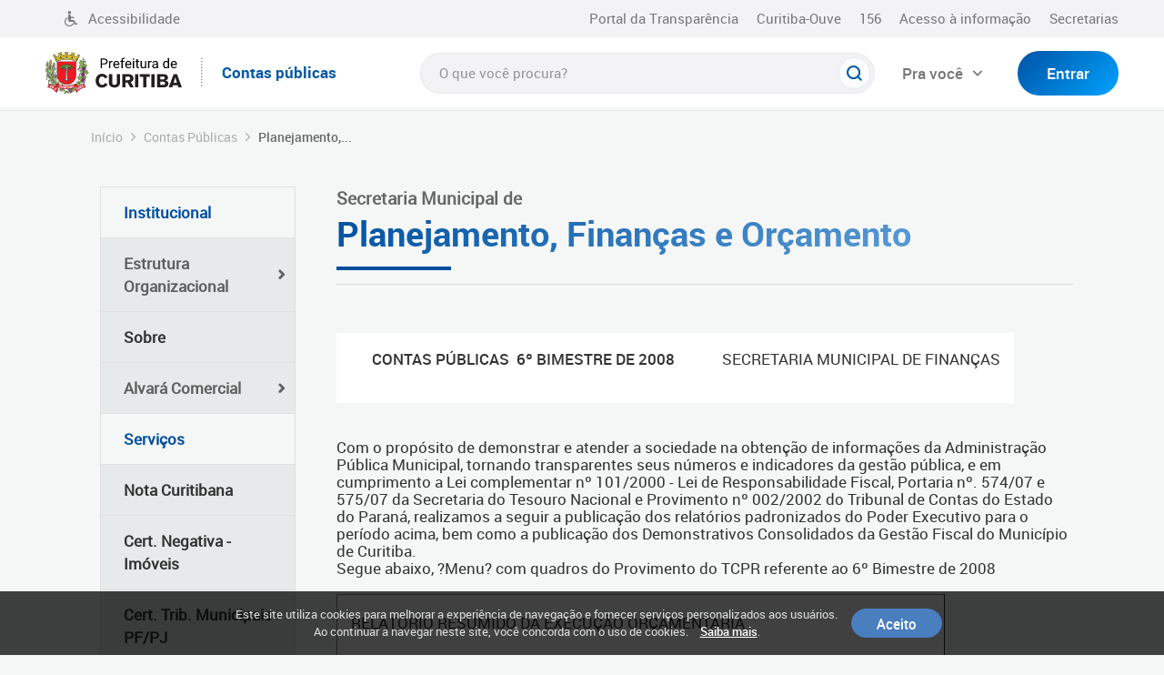

--- FILE ---
content_type: text/html; charset=utf-8
request_url: https://www.curitiba.pr.gov.br/contaspublicas/2008/56
body_size: 30265
content:


<!DOCTYPE html>
<html lang="pt-br">
<head id="headMasterPortal">
    <script type="application/ld+json">
    {
      "@context": "https://schema.org",
      "@type": "Organization",
      "url": "https://www.curitiba.pr.gov.br",
      "logo": "https://curitiba.pr.gov.br/include/design/img/brasao-colorido.png"
    }
    </script>

    <!-- Google Tag Manager -->
    <script async defer>(function (w, d, s, l, i) { w[l] = w[l] || []; w[l].push({ 'gtm.start': new Date().getTime(), event: 'gtm.js' }); var f = d.getElementsByTagName(s)[0], j = d.createElement(s), dl = l != 'dataLayer' ? '&l=' + l : ''; j.async = true; j.src = 'https://www.googletagmanager.com/gtm.js?id=' + i + dl; f.parentNode.insertBefore(j, f); })(window, document, 'script', 'dataLayer', 'GTM-THM2WTX');</script>
    <!-- End Google Tag Manager -->
    <title>
	6º bimestre de 2008 - Contas públicas - Prefeitura de Curitiba
</title><meta charset="utf-8" /><meta name="viewport" content="width=device-width, initial-scale=1.0" /><meta name="author" content="Prefeitura de Curitiba" /><meta name="copyright" content="Prefeitura de Curitiba" /><meta name="google-site-verification" content="kPpHFInKIVx2xB30uW4wgatKoPxC1ce0wZPlGVuIxs8" /><link rel="dns-prefetch" href="//cdn.ici.curitiba.org.br" /><link rel="dns-prefetch" href="//mid.curitiba.pr.gov.br" /><link rel="preload" href="//cdn.ici.curitiba.org.br/fontes/roboto-regular.woff2" as="font" type="font/woff2" crossorigin="anonymous" /><link rel="preload" href="//cdn.ici.curitiba.org.br/fontes/roboto-medium.woff2" as="font" type="font/woff2" crossorigin="anonymous" /><link rel="preload" href="//cdn.ici.curitiba.org.br/fontes/roboto-bold.woff2" as="font" type="font/woff2" crossorigin="anonymous" /><link rel="preload" href="//cdn.ici.curitiba.org.br/fontes/roboto-black.woff2" as="font" type="font/woff2" crossorigin="anonymous" /><link rel="shortcut icon" href="../../favicon.ico" /><link rel="preload" href="//cdn.ici.curitiba.org.br/scripts/bootstrap/4.3.1/css/bootstrap.min.css" as="style" onload="this.onload=null;this.rel='stylesheet';" />
												<link rel="stylesheet" href="//cdn.ici.curitiba.org.br/scripts/bootstrap/4.3.1/css/bootstrap.min.css" type="text/css" /><link rel="stylesheet" href="//cdn.ici.curitiba.org.br/scripts/jquery/plugins/owl.carousel/2.3.4/owl.carousel.min.css" /><link rel="stylesheet" href="https://cdnjs.cloudflare.com/ajax/libs/font-awesome/5.15.4/css/all.min.css" /><link rel="preload" href="/include/design/css/geral.min.css?v639051144472744859" as="style" onload="this.onload=null;this.rel='stylesheet';" />
												<link rel="stylesheet" href="/include/design/css/geral.min.css?v639051144472744859" type="text/css" />

        <!-- Embeds -->
<link rel="stylesheet" href="//cdn.curitiba.pr.gov.br/componentes/Css/embedMidias.css" /><meta name="twitter:card" content="summary" /><meta name="twitter:site" content="@Curitiba_PMC" /><meta name="twitter:creator" content="@Curitiba_PMC" /><meta property="og:locale" content="pt_BR" />

    <script defer src="/include/js/min/babel-polyfill.js"></script>
    <script defer src="/include/js/min/classList.js"></script>


    <!-- AMP STORIE -->
    <link href="https://cdn.ampproject.org/amp-story-player-v0.css" rel="stylesheet" type="text/css" />
    <script async src="https://cdn.ampproject.org/amp-story-player-v0.js"></script>



    
	<link rel="preload" href="/include/design/css/conteudo.min.css?v639051144471677677" as="style" onload="this.onload=null;this.rel='stylesheet';" />
												<link rel="stylesheet" href="/include/design/css/conteudo.min.css?v639051144471677677" type="text/css" />
<link rel="preload" href="/include/design/css/loading.min.css?v639051144473184134" as="style" /><link rel="stylesheet" type="text/css" href="/include/design/css/loading.min.css?v639051144473184134" onload="this.onload=null;this.rel='stylesheet';"/><link rel="preload" href="/include/design/css/acessibilidade.min.css?v639051144470675594" as="style" /><link rel="stylesheet" type="text/css" href="/include/design/css/acessibilidade.min.css?v639051144470675594" onload="this.onload=null;this.rel='stylesheet';"/><link rel="preload" href="/include/design/css/cookies.min.css?v639051144472006960" as="style" /><link rel="stylesheet" type="text/css" href="/include/design/css/cookies.min.css?v639051144472006960" onload="this.onload=null;this.rel='stylesheet';"/>
					<meta name="twitter:description" content="CONTAS PÚBLICAS  6º BIMESTRE DE 2008
            
             
                        SEC"/>	
					<meta property="og:description" content="CONTAS PÚBLICAS  6º BIMESTRE DE 2008
            
             
                        SEC"/><meta name="description" content="

    
        
            
            
                  CONTAS PÚBLICAS  6º BIMESTRE DE 2008
            
             
                        SEC" /></head>
<body id="bodyMasterPortal">
    <noscript>
        <iframe src="https://www.googletagmanager.com/ns.html?id=GTM-THM2WTX" height="0" width="0" style="display: none; visibility: hidden"></iframe>
    </noscript>
    <!-- End Google Tag Manager (noscript) -->
    <form method="post" action="/contaspublicas/2008/56" id="frmMasterPortal">
<div class="aspNetHidden">
<input type="hidden" name="__EVENTTARGET" id="__EVENTTARGET" value="" />
<input type="hidden" name="__EVENTARGUMENT" id="__EVENTARGUMENT" value="" />
<input type="hidden" name="__VIEWSTATE" id="__VIEWSTATE" value="CEVLFhepBIdHW9ClONZ8TmbyH58kiusUerV8wYLFLZU7GIyBlzFBa4EsQiQd/zz6UhILWLPuWvC/weC/pzyDpSQKkPbNK1M6Ta3i8z9gwqGVaTZpmLQFaS3PNpyH3oK9yy4XLYizV5/81BSKimTSU37pt90pS/sKvmY5VovGe+7al4mjiZ2vkmdV8+LGNWAc0f+f3FbKtz4Wjbepdy3e1Cy1sDVxxW7ENeLqqoLQ1TAxXg1FX31OEwaWr6blfSW4ERbiX2FopPA2cnd5zgqWU+woyUasjGoi4i4Uo/9/u+OUn/hU/0Jr06XG5jxijH6AK/wudAUMNwFSXsGW9ZDAU7LXLxTkaiv3GkGqaZGUl5iCKZTEkzZUyfeJ/kZn/EzlIa54eL1Tn8SWi0/DVvTyU6FX/t/5aVS2GzxoAKDBoJAGGgAX0iGBs0DTZ0EfLFdMkkTRd+Lhl9+cTQ3NYzrhznfYZpg0Oe6XildK+jYSiREhK2BByLQB7uOgrs2Qm3dZMFLrmQAye6f3/WXz/EK1PZfp9HnuEf/9n2FSV+rhScz43g6y/++H3ILHNWn98JXb2YkXzG+UgiAS22MzJ4pgmVPXhzUqz7So/JWelvEIXEDNdJBQuwgUycT8sVl/Ilb7wuov0kylQQu1yOA4SG24bkh/egn05FE5JbJgTHYZbYsn7+WEyYiDfMYPkxUvVH8IX7LZEWQMtXajdBjOj7vmtEM7r5T4VkUkd2fnZFwHurbobX+HpMO4RDndPnrFKPweZ46iYhI/ejaW7eiQLvf5rSnIOwFo0LTaKjxJ36ZfOUfup7pzIULtv7Lfcoj+Ah4uw/ZQVF+o2pogR6Pp2PImVuW650fygq91Y0Oab1EsHDAWg0TTP4FI8Xo5bVKOLQPw6B3pth713BkAm38YF2YqncGisqEYMcPTDhYesv/GXb4sn/VCmCN9O64YxIrQTm2VTkA+nIdgK5sMs+cEqBFTe30xpfOl9QGSr4CkEFmsRU3s3zP395s2b4M0mmcEfkn1BgjiyC2eNEyLErdcGGo/r/hsM0UfaDa6PzeeAJa8AW1OU7Q8/nXiJi1oteMWAz5Hcvmt6pVvlD2ZZHSLE+jP86V1VpSeu90xr931OxXUhy1SOzNOk9KC/CIaZ6q/F2Z2nfKZO47V/L9g8f74w9bGKI0i3wa2Yhw9Dop/m20jAH6ZIckJLkdfIMvx5ZNq768vQLgJjIZA+P4riNKZn1A4ELY0IqaYeLNxcYsyOLaQ1Z38JIVrGZPIm54Tt9XjF0bzLkC3v1wo/bX11IVZiPOvSib/Jez0xODKZ0yCAHZdYfCGXZBh0IG3A4vP6OxgYAMabo8M6J0f+vuGh0iA6rfnOZYzPLOdun7/AIhpyWAP93fb7vDdcebwj+j7DLv0jITHgPkjGZ1OLILuQFLo6v7/DiyQipJ5CecW0QdeUTSAwt7WdyyOYHhY/hdCTytU7vhPxtNxp21kB3Q9sTOF3zWD5fcdpW06BTy9CriQ23g5/MaMOjR8em5Eo28Rfvg2OVHCnPyMTS1i/SvUds+H1utGu1jkRqPnBkH1Oo2Iu2z68G5WSpM/Bkv2mSB72RaqJK3l64x62YQSd62OL4hUDbg2Vo2pIanMVB++ixSyCbDoz81TY6+CB94Neo0vQgB3uNSNzq0AlXyTOxqukxj4FvfLY0p5mL5akM/ErgwD4psJiNPt/CSxNfD00wJnXi17wpWsgqjnBgH7Zr3DZd3PEAlUXvfgOvsbr3q/0kc5nQHs4QM6IbrIKNBYR7Wl4BiKuXrYLI7P9KUTYDYUIldFV6TDfAx0gAYso0uT0GB8eiAxyfA/l0AZ+fPnfk3l6rDaWRQP86HZ523JreWzu5msPP19aEIbJaanJoUED3Ddzz6kyYD1nvQP3poXVBk8WJguDrAaQtEzFS1BSrqUV1z9zvjN3FXok/3kDUpPaw31HK4IRd2sR8ypQf4cOnbWcLaoUabqpYqhJyEJrc1WKnUS2n4Zo1Q+BzvqtO/wjomvqPMgR6iIOrnjlTft/1K3oixbA2JY6ZIZTBe0VudqjqlU3bMiu0hnQmZkyUxbFodbh1iH2j5myVLmQnq7mQiLAlczTxaoqwDy3fVdi0mEr4x01YH4ngaXT0noIv/kP0v0JiU39T+Pw55nvXSFZiu3jqia5OEF07ODLyFHjq0GGlbGavNHQfffduJ3fgq2kfzFU4GOmp/PQ2D3Ku2zDToSO7ujk35JUJBKrMcRZDo3N5o+Tw5f6hei2bSscrwVKdv4HL4Vt4d5QV3Lu4K0lTJJtiGTOt8qfclSCZfmWG3qWR1j68taFY2K+whjjHxOsFOgU5WIp29QdmXhbwPyU7ySRGZqh2M1UYS2bI3y/EYdhXc2DxCD/x/MketfXk0aMaP+rMh4032L730hh0bCJa7SqBzw0AR6AhCaNSTjkLcbPy5DG6jj9vEnQbW75p79JV+QMT0p5Lb841vRMjFH9rWNSL/WfHho79bHWj9yRT6guyLWAOioArHVTW8/wBpuNWhrPlaCBjzCGSmAjn8NzxIC/PvxRj7cY2Aq/q69vk1IlIbkpmWcwYu0WAWCP0piGUqreESlcyq1AgvgKrtuLRgboemlBZ4e+LZTfRl33LY04jEr+FB4zChFqkqtOr4Ple01VB7BoKWiEtN9eMpexJHLwTamkh/Mya9lxIio0pzDyWdf6/W1qsSqoz+pjIYmpbw3KYlI0dzDYRwm/sYAGLPAqs3+xCJSz26MM1smGocDFTsrmpegkQxiz+CBnk0hXxZbVYQKf57yqSpYjtJS6U+fNtlJFWSt8u0UI1qjVxpnhoVzUgViTszeXNsx6WHouStJ2Oai50frB9OaktSa0+N5SZ3Ynbgf/YCxvWT0cLdFk7AJEXT/5PEEKZyMjmt+dfangp8aRsR9sP6QukiqNFo+leSsZlgT+f5ew03sqEs0KpZ+De0o96ViT6G4MMYgdls8iz2g4RhDiusKWJd2+ub91A3591Vepmq6lknKls8wr05i5KPGKOIa/y0UPoRLDnx6HTEr/YMPQYxxnY6ecQlV6hN1AMJf5ICtn3RsLuuppC4SDe+oniyoUpHZfEmAEnENRz2857YHyThyCWxpth+ngQ3oeG0wrcs3+/trcH641LP1D5D24lc1hlD5fc1yGJOxWIxERvcRh+Apy7um38fmD8OAuwoeqtHKziVb+oSRuKEO+J4TZpo+Ulde3ug/K11ImXgVIERb7n0Jagthhs0t4LcBOQyl5HdUmTcJXWtA0nNeg6T0WdHN215qCbgXwPmwHZrAc8S/XUgacIEJG81Ze4fnzdGKhr2pRndlELpf1fM/LimWw4jW78QTQLA6WTU3uxRKV16FIFiAPKfWHDIPh17lj6niIG3KL5rLDDfEgHEtyInnyRdik2gwx17YOtUW6oJHvOpgzasaffqhLFZqN9QWQr4iNb5dKNbaxPIPgy33MKQq/l+OB60NeI0oh/7II1qM0HvfsXr7/m5ue7oja1IfB/[base64]/xzdP3RTb6HIHdPTUq1WcWS7l1jfq+ONZd/sAxfLwljbasbtPwMj+Po6EgbizNbBwkTOiB+JSTa1yVk9DCT30wOIblQ0G8a+aWz0BmZMKY9IczyCNeguuW3/ZqnutHocXzpt+R5PKjarar58QYVtqgen+Wwz3SXCmpPbeQaC+t0p1WbEdI1jhOa55Z6c0Q0a000Ob9gA/7jhtMdnsyGUC+4yJo7rApzYsEUZocwaEdL4Agcs0wTux5MVrTiSgit/CFz3UpMOm4qv2nri4/WqNDJqEYk9t/4IPyBW9a+1RPqrPq3/XQ3n/dX5sQ/bLAFznyicdoWBTz6vT+ps/ajc1oXM932ePOgP24ZAjca1Bxnf36Sc+tysRVyID1JEzvnMjoPbCxM4TRTiyvQHryBpE44dhBhz/Ng0IfD3WLByy04dSJnohLn8RunsgACyVRgz2UYXcV3I10m7Xc6jy3ZnUc6lNR1Fw3PVt6WWm/Dlu8oWx5p9yPWUdLvaWTNoR1hrlnTdZ7ueadLrlXPL1lILUrQoM8SA5Ib4H20x3CZ6VWzX46oU1H/5z5ExDctzHqyMdtuCqN7yfiHEWsUs1GMQAKgiG+cLszk534Xu5/ams7gp1m/[base64]/tfyU+tMfgEbu5rfa7KKCe/a2xVDuEYh9dR340GMKg89/62BHWLPzeW2TSqHTEohlt+EHditu/mKh3uY3zU0YWA3yEEyWTHgM6wN8xnG0OQmZstQMImY2ZDT9dq+68QvKHfWqOT3xP154RUDg8ZrvRkNJkinH0k/0mMwE2Bm4EE4mhgomD/cXrH2z1fYKVDhevndFNEs3DMm+3gpAJ5U1mYI1LBWSSEaLtg6PWN5+IqcBGkIuiGESK94FBW6uhOZY0pjInS/NOjgL7hQvrapXYFCw1zfvdPZzRRDPGuSZ9aUr9CDk0Y87UaakD0GGZ//ykuJGkKzS0a3rYw4WsqmSF7e4zv6NKDcB4BYdAjK724g3nR9Y9jf7U2kRQb6UHezoTyuAGaEd0P3i4LB4yq5gFYmR78dpyznvbzzdZgwT5o8kivzu7BJIpHs62M0Duhp3Oiw80wvIXKZEPV/fWjdW/92VwxWXJ2rue0xMCCNkufhqaiQ7LB2pDl2erATutwINhrwYP6tblQGJiTi8o0uE2hIhwb/yXa8cB4ushfI/gdSwZnjHedVZUvNT5qda8MttqcKV8gS3PKmN8z9ih4/9kKyuL+Q7TG/[base64]/adtezZqWWAOJkQcEo1y1P+pMmgCpjqPnNAZgmOgELujFYqnvh0iuenQfcEj6DoWx9Fsp4ObSXDS9ZSx+q10KFpQc4qaTnO0CkHCiCLuOkbEbbUiSTRunpXjeCHbtNhS6sSJgxvLEgaHc0Rcyg8Zraq5NL1d2C2d/7kkRwyMW2aHDVoa6lAYGAeDYnMCuEl+GwTyniRpwgPzB/0NSZN05mmKZhf59oIb70sVQzSj+czVpFl0ZUJtheb5u1RLjX6/O2iKXbQsMyzhV626mArBhpI5TdibxHpfHEvdQGxJV4hxqMNC0WtskiagU4ZwfoHEqYRoM25PVpgGJCQLtFkMXoxnrYkB3ukN0q6vT1ckboOWnZIda9DOAH3NlmFvTABQm/dl/RwnSgiUvFqHER3nPVfuLrFNfdCLMc0lhyNzaDueOBOZazvu67Bw/wNIikK+rQ8C7mmOga7YDZd5GJjsnzWNbQae8AW2PSHQjA4eU5I3uExlYQ1+4CaFLGcajvuvCHrVU8i+EUl3LHpfnYBMmM0WFhGVQeOX5G4Hn01vLnErozdx4XophxsB7J3M25F0F7tcWzFGQfs4PSSaUavBJoP/[base64]/Zl75Q8SMdPT3tzifbkCsOx54b8XAWaCNpyUA3cCW+Jaeh4IwhcIwldmS+ENJlN8dD5exziRTQX6VgobdyF/zUcqq004Mj0qP1LP5Nbh4fDR1yJ3PJLVPEZD+hMUhgELQErY9YYFeVfL30wq9P5SHnTi34gR0S8eDY9m4LIKp6NZbyi2VMCb2/Fozo/[base64]/w/4T5rlMw61TeHPzZ3WQManSnNHLjOkJMA2IH65rouS7VwbVj/t7ErkMNZJatxZeVpMSEetaU9fve+ZX+RVtB4AuGMU1+4g0i9rKpHaAFt7oq4GQvU+9s14R996PBTn8wxX5VmQ+HcLe0FaBUycNSTcZ7S8yg+zJTg4gFQRhuKG1/GbAt9SibqpBIi4ETC2wCEG4YQnkAj3lzI4FN0wNU3Ka4KnxWZHcHc3c61UHv8/FfqoGAtM6waSQQSMaLQCnxi+ecQDCnSjRdQq3OVHaJchrUWDZ6iiIWYB5oxaF+OmfJGbFfuMVmE1b/25/KlT2Ag+lAu0AkRRK1uDVOLY1VFJiQYD3XHd7D9LpSkESUBRhs1yOQznOvCxT7tDYLS5PG2O47nEZMdSrpGlOVrs3cY9RhxMDKu4f78ToDxW4gKKqfcaRIVragwHltNaPBSoJP+f5JR92oZFhRGxyUkO1X/myUl8boR8D+SkYklmL+jrJ8i54DElum7jldUDxzV4ahwwstB1Ba5IK2YGGIeH39e9qNJ0uMYGgHZBO7vVxed6lDxV/J1R/eZ2Gdvt5uaIF359iH+IPW+N4WlvcE3yorAsadVAkLJ/OmNC1+WYtdqSNRXe4QBsAGoRu0gPd191piPgaVfxmcpW30pgJQDpiK5pcMT440K3FFwlPRqjLCBXp+TQ/ENgqYmtz9e2lKEuMxcyneOksc2UDicaOEGGFYwj0gH2qj+EBdSN5Q9dBGZ7ALWyUa/xBFamuINrKVv6fgGrrAyMgKETpQdI+gJOCL89zNrLn4OFi4jyuYVtlfUaAmVg95/kmSjs0mR5xH7iRL27C6cvCE8suYvG1g27U7+gvwybKGW3GXTHMmnN7DpybqOyJkh/pToliBHKQ9LVVy7nJyuS3/5VJKiiwhbikwQvLlqotfB1N364iO1SMZJ9O9mLXy/[base64]/UblaRR+6KAzkPy8ToLr5d+Vn6tbYMxfGjSc46w+3smVjcOLMj7vX7I3dbE59DfIp+Ij3iFHULU9CvNK6wIH53Q3rCbkG+opDKZjQmORT1RRD+YErch8O/[base64]/BmRFyhhApzJiVBJ8kTZ2H5RfqW/dsLgNW9Nm0LkOvy1QV5Izrjumfj1xFVkG6owinWnBzveb59BWobFuQC84YgF+/dvPVR7BGQTQ4Tzmb/[base64]/vDDmcWTiYRzHkZ/K3toCpUEzAf6enNcwXhMX5C52rtZzfHuQN553DYCvu241ACnNbmCpHrCAvOxzSDHLPHA9xId7bo30Ytgo8J9BEr01uB9wBOFjggCIQyz/cdGG2uYK/VHS0IYgrYXUAbdqW/p9lOveS8ku9cdLAYK9J91M4tlSnuyLT3zr1l8oP/RGsSjwxNPa5I+jY1qVuTAtEu3Lrjhl2OqnzM6rPIBOML0C1se+k1iNw6nbOva6boOWFyhwMbKntCdyi7bM0egRdLVBho240rJH6Jya2e2jWWGyaW1ugKwTUYgFouMnz7ANZGiLWL7hZnG+zUhtlODZkifSKAlJmZXP7Z1aD0M8z272RUmdzQw7cJ/G5CrxFiaVLC95/W2PuRJ2+FMlOA0C32kdledEq9Q3WT4VYVwRWjSIP/A0RRA5z5jGqbTg/uJPjGZYNEq3g/NWBTrOmI98drKDSfhWx+itTAqQSsU/buPikmaJbdAHBw5dytKK1WpwsvCE/J4K2fqYjcCZpoWTUEmiBmCn4J9sfbUprdeaAxtRrfrCHelqv2H1c+MCqrG/A9zrJSKyPm/6TxqzK++oGeBaeGiiTFk0s+h1vxKWe0u1KY3Y8TmILM5BvM1/Mnm2WgDscmKHRjoyRYpWGT+CuVjI9nSnRypPWqF2Q11HKJkIdzRRyBNE2zduY2PYH2Cj50sHraRG5I32v7RiXKEXEsKtNlN+QO4o3aoDKwBc/u6pBbFJIR/JfhZ1082j3Cuzrsg/M7uajLSH6ICdoUO6wv/5fECJjyYQU47aTo9oJLD1H8DadWseS6vgv/U5HjQux/IL1IXVaYyEbqswfd0bcFzwN1tbl/jJAFPWPyHvYNyqMC4NU/NngREocVcCs9cc9qnW7WcMIWbSrsj8XmpDPn3Ss7hdhCIxBHCzLvUxkThuztymc1Swf3fsPYDCrB+aDUCuGt9aRAwJnvgDur3UHZnH9/uhB1rzNgLg6zsEHte/[base64]/Iuh0ROJ4Dk7e1yQx/NASrvGcEscCFzx4t4LesODG7x9g+8dUKM1ykE4idjruKV/opoCZpAV7blDdaI4EULklqiJUal846Ag+MfPCF1QsfyluVlw7lg1kV8sUF5cbePCYbb27SY0ja2HrWsYM5XnUe+FLhiL6fWW0X9EEV1BWRvkULE7dkdji9TvixNh4YSA44i8ECFd674yus4PFcINyKKFct1pIbE+3oj9tmmpL0JjtyrXyYnfwpM1ycLlbhF/2/kVMrDK7fTFviSGypIX2+AQwo5bsqUv62fQA8XOiH4UL3kCqjWHDnT8DUGF17EbJuaOMErGuJiBYpNdheiYbN14NlgbJk6gZ21eZo0tC/jYtcvIB4Ixc3GR5gULQvzDS0hqcFLgxG8etciEmbMCJuxGozFiBxXA7ZwXcJhXfQTy2R1JVZBG1SqnbkOhVXUE/9tod4koIGSfBsu87JDkCfly4Qgk9u2taHxIG//amiOPWvnMllJ5WxhU5QcxRxKo/a3MYhSC4x8bdSl/gQmZ3a/k8CvXPW032eItnMqtEZjgxSykxmIkCBqxDL0YQEknC8Ma+Xqq+JUpuED32oXyGlcYWGzWmHQAcMWVA1XooP4qu5xTgNTuWxRYj7kSaUHBVz/+xNX2Nti+Vi0jTtJkUXlmZjrEr1YzAyWF3/6jJ46HSdp4ScmttTFzUNpc0W0rDDnebvk7UQCEs1RMmcA5TF39zMl+jed2D1IsvM6aAoVOygmGeP1tkv9CZd8gilY9ab7V+777TXRAk4dPRzF+hTudek4tac5EqO5DHDY7bGaoLrByHzDfd0SQOpWMfeeM405LOgJWVY+1l2U21mAwfWx00DWZ6q63Yy/altgf085owd1cUK5IXvamAa7DHHsKtKcL61uF8N7DSicF3ucVB8knpk0uVoA86jnZj8PqEG54b/sv3a/Y7Wiuvn44vHcvlm0O1Z62XxI8F0TaaS5wacLu5rVsF82oq3Wa7XDhOSkmXFI/Fg4z5mR4xsZW5EClChvk5li5OCAhU7TxVL9SWyKD5XmoaY+VABs7J8eao0Z/no7/iEvUrk4a3sVlsx2vAWlyXKdNtjR4SxAXsfqtoJDDdL02dw+PuJWFwWEaj2UxtG5ZKtjJALHSOtgVLnAUr/QWg2IzgqLWB3D+P4kuAwshJTjV/v0RQw4h+MSG0Z2EAyCeP3POjSc1tbKQfg/VpLLFgaCVGqnzwUMQrmas0SaSkCvImGWaZHo7WQiF9SKwB5D1zLsKuJza1Hz3ItOAOPDJBTzvCRfNogWLZy3CKCWdnlSxFDj0bE8w5PkHtnGptH+SnrGKkkfZ2KwzufLRZyAkzJnGwo9SmQtY45t3NKMidiwZwaTUXVgF5zT7y20cRcexyJVYQVuqX4lC+1xk/KIDD3p4tyRDmtmtV98bwx9KNJpzbP7smaHBuG+Wb/xv5FkXWTHKHCnqK80KBolCaISxPz7a+dIOCoJqGgcZXKCfDekYlxFgxEB+W9vZYEtjKcWFjFVghCo4qFax16Fdl73tgeCsMXMMbAtcuxSGZOtVjDekg+A9vJj5mHGTcoj7UyCyXgQQrEGJ/d8Y7vziFnk+8wXh8M1oJ+LudPhy6fWWsHYRx/ojvQyo8RMDQCPzd8jB9xyklsHHIfVIg+uwf0+IFWDk6244X2DfRt7A4gIRePxV4i89eowR1QlzoMyMe3apVJCw9fv35SNP/XrznsqgSIeR1DgOgSW09YF4XShGWSqvc4TYP4+FBAbWSxawxLLjgqTRIJyL7yJCqwOKyDxYM4/PhsfrE2aKrIvEIuZJm40AjDPATcgkODR/[base64]/[base64]//5ACCEWlVXbGyU7J9MIOba2hRDETn0voQolxx1KEn+6Jz6KJrrXxmxiYro5Z2Ulth5+CVME8alnW1ESwu3xA/whE1ien5SgEtvWPA+s8ScjNz2qmFbBCYkWBCRz87cLoMIfbhesT07coHXAErpvUi05SfRnhEPzSlC9yRhe6DRdUwRBMjEoPS/y/Pg6MpACFANCT5XYZIu3zlpF+9R+NMnp2q/FFBUYI9AcoIOR2VTdXKIonVgZ2527HCfqxRIVMQej7oxTbvahkZWFkdQOOU8gn0o0VNongOepV9LW7jJwQGqsQbmobr85VL5ZsHuyYA/xbBMnL2BcygPVQh/2ukJvCl3yTJQQkdoVMIn44ov3zOwlF13QMsJhZVg27Pk0O+x1FhcG8A+/frmAnStOM54fb4GUgTs2FInI48HbO+KV9zaQ6l+mpNUQDN2Q5U4QYnd618a0UhNJObkSvqVCzICA12kc5hht5pjGM/oVHciBGQ6N0zj8X2PRY/p+GBpNQf8AHiWl+BBPsrdc9s8nmjBWXYTgFX4QhY/sGhS4H/FlAO0XSGLxS9+nFY8iX5zKqkSlzxWEs0gklzMH9aUexE5exygFab/YhnY0jdF8+LFYIXRjmnuatp1eeuqbkBzjT8h/aY/UN+yQkjvQT0fSf6Kb25RAySq/CTxn2i6goAXgQLXGCzglj7Vv4GQ/QwysXX6MpfwkitGJvb3q3Kn2c2pWKY20KyxrduP79jyj3fvxQdm/[base64]/osHXRAb4fZVYFy4otCH+xfLmAPtR/+riJPeyjiuXO2XakUwZvn/f0Xxoq5hVQx7NcXjJqxItpa0OioOQKvSHt4Qpf9NoZT2UuMDLoEPiOk96mTVB2+sggMZu1SiY1PGtXYJ/lly3QLwaw9ivpwi0W/C9xucQYmgZ4ZTBhN9z9InyJ6u8+SMIRvOsdjFwEWa8Sh2BwAX2Sd8TKbvX6CCrKmudMqt2HS4fSi6mOvLpElTKhiSkcH+iqqaloy9cRC35LZLb04NThcS8KOxHvJ9mKcImaigEt9F8XK3sXPckbZV3b03S6Gxtb4OhRWFiWvAp81LdcqyJ2y/HPZs8PfFj5cu3/YG2gTOWnqbYRFAexeplMltWU2mYop4DO5cDeYBPYwLzYxBQcMDfspuWA3yYPhkdhkLkvDswM/jb0ggnVnyCQlR7UwQCyDKCwx+LvgX8bbqALYbnMtekH5D2+uNudaRAGc05sG+rDwm2Jy/I4MdAhaXpyUPUpI/vs4jHm+76LqgtFGwpdbF9mcjAcFtImjyeQxY4owWfFMsE1wlDntPPefmyFim/KGJFIl1VNQOxNgaHry756scq5DzyL9A2jOOc8ThR4UXSy3bJOu8NehUjb2ny9GUL41q5TlqGdrtkBSPTMClVi/jGBSDE5mg5yPICNparLq1nICKV2/0X0gKaD7/0/u+dVxd/ilzFVXfQY5jrmxfF76r7/ETVruOCNKE/JsMYe36f18LdGZ4/6XEQXHZp/GIrBTdRx0ehhlaRqZlWCHr1yAVfdZaKwQDbr+43uy7aLj2HTH0Ek11v6h8GqOI1xOTXpnAebEcXnRYOKe9wwsmIuXWWcUh/SfInZfUFfRx3NH71i800dpF66n4M/oo2atyIEi78zayPnjAHHRTVIT3vi1Xp93+bThFHGHHrj+v+ObmWuAKdZ7ilRAPKOlzWFFmMBSozaGcXhJsKgR+xRkSjkNS7z1U/ab73AOxuju54aWkuS3ayXmbx34B5Hb805OipDXxV8O/[base64]/yiKJcEZdTJt6J35ntW4F8uEW56uLQJxYKv1bLeXYdodpAwc5R4YACUSEC6oUqkuz1ecq7bea1TbCPdGlOEwWndDmijGNGtuWp6Y2KQI3X10rz9sX52UeZInao8lEMb0neWhQHYGCgr4EorFPM5HblGF0XoeXoMZw4kTClopelg5gDKruXFZSRT04Vq8KW/1cOZX41EGd91v7VyY/FPmK9aY8sPkyzBUoy5jjAVZl/3rzBKFH99OoKDxhPcqHAPBdM2kBYd0OVW+CUGx7gbLqDYtyY5ELKLHHoXE3nbxArARZnjz+YwJysktAYeluP1kyvsStTNtX4HVmgHvVy/7r5Ggem/HPBAp02b1lI2ZOpLtoljOFQPY9mFotmVeHXNK4MXtviatIJV1tHsN3q14uOcU7m/L8QYzG7qVSv6amFKWTIFgSL4IcN4P8DPZ87irZish4AM9E24FilI0pZYyDqKc03g1a2cCbP1eBbnrxHC+0PwbA0uam54zFqh33Bv6yz3A9dvxX0t+c/5DzlGypo6uzyZlbwt78u6sbscgR9tl7e8KLuGegRUQHCQISGCbTJv+ds15CcV9WgwcaHdZwIR6Z03usVhkAWEdc/sUfXLc7raNhIbzm+IA/zLAuBgVhig7zjUUd9V9LamYU9w3FhO/[base64]/OAiunteuB5oemhY2h/IHpGPfBPv0cNQ6eBHPHwRf3bn8WvzKK4j0l7omwNcxw4Dfttj+BJ6hYFWWGWTIR4THofMMV/LQVvp6+b6lSITVqjOu2ayjhqRMHRR+utEvujFoKl0bazDLY9uhl5ds34pZFTu4yCaHy1ZAPJs6YeGsBu8C4CwNtLHDkVJAq0HKxB95aIFd01VYRjI17N4g9vPAcav1b5HOdYXXJ77XID3W3/O0x/xfr8HGfd5WtJ5AoovMlwC5dznnQ4yf6mTa0I4liW7scqghCvtK/sAIrWe+vuTAL7vFOSvwRk76jstjripOBX9vCveTWRymtxn5umfgQ/i1pXLdjQtkfukOdSqAO3v6W2a3DcGQPzzbsyGz/GzSRvGZ9GCVJSuUV/MWZlJLN9DSd7RPuFJkvDoyrEDtF84lJO9Tav8PAltVLTaa5+KaK7gz7bwnsDhqpMYFyFbD/pJVSgiVj+/FWT2JMgx+thXCKqOaeNMCMTrdi3mb2744IIjl15f5Vy4pt6zMaU471QWsSebTPE2einejv4P/1i+8wYjv0oEeKvIJIc0OScXWPVb1KpR0awrEfYUbphbt0SRwz6L4WIpxqbAUEMQxm54AY73ro9RC/86pdSn9Pf9U2ErIsNFwHIQVvwIT2sVWFjb5OgtvtBMfKxn60iyO1JELyfswbPd4gb+JC9K1iAjZkZvBCPiguhvUeZgP08P2ZDoW21E7Wd2+OfRX5/MjhBgNGSkhFd+s6G2nZ76vhE+mnMmPkTpIim3PH4PyhQkGsVOuk9v4mVfzVJ19Y0rfuPvJUKcwk5mTTCtXGAS35agwGPk8kN9BP0R3DB4Il4+p2/xaAhShGlpwi1GKB64poyYEUxw+ra0ZpaGaAUK2sH2e6IurmW1ZMPk6//0zgOjPjBm/MRPMXdS1CTWC4HV9HoaYGf4uz1ichkemMg2+E8kdnh7X51K3CEi58QcIxcR9wLW2O1PcKuDsJsJ5YiQfO0+W0IZDp9PmfreA15t+JbWWuvjBn0M+AB2Thl7aVYDIBnDPg7M85yQdR2+iFpaToDn/j4z+und3NK+93la8zYA081uZS4C1rIWGOifa7dztDgYkN064tAc2PK5j1/soGRCNil1UG+tBvSpL0LrQxxBpvKHieWiW57cvSHsTnLVA5fosSZ7Mz170T6Sz/NJr2qcQ8BJcxAxWvN1LAIuFDkJFNOokEvDf1r/RnD6FfwnwcbvlRU0JE2WcagjTqNz0WxZbbn/2VdRyPiC245xfmg4jGtk+tMOe5iBfoCcUcYm/bcRJ9IOmigE0lt1ueHz/290qI4Jus6XjWjsyZPi3htau/U3qUVqO9bGJJ8IT13Iid3F90TuM4rVQjq9z/yKLD9kWV6exfyDUpNUa28Dq2ngTLyvM1fCQwb8R8beHZM2N7Ir3vtflSqFRszC4Pvlva2dIOac8/YbJhjHFp5a96+3ntrGwEx1Af0wVwh8kWdk9EBicydvt+Th6kZEdGiPJ4n30nZXX12T91vbTP6U3kk54oNNyjq4bqh+sr9+b7Pt4UkGCuZ0LWf3Dft47NF11JeB8A6RHRzOoEHuTDaevwSiX/wuK2Q/0ZuifPMA3ITiF2CifaScIsIN1lk2cqZERCyxFFirLBIppEDU0iWr81BzAKfbaKs2JVjPbxoX/qlBgoyHJF7oj0xx8yKCdgyRiTWfPIPvgI54nScoFYYwj7Nrc9KPct6+78bvWt6dl52aQ4ea3VnzDBhTCNr2FhMY3kvG/PD4KdYw2tmp+39kMdX+L2PAVOQUE/EZbYXAYa4SFaTC22V8K8WCRVjVcH6GOQIY4c4OirFNAYASVgPrFRQvwq6n82wpIQ+VlohZ4T8JOnJfJpsR/46obYCvH2V5UYTWc1CWOWXnu44+o25CFCaj2b6Y5pcnYhSI/gejRgVjeivPNj6Gyde90jJzWIWedfEBIa7s6ox6gtjnejFGC6MnJd8Byg81fDpmBojTEMjE2H0aswjtESnLlWEtiqadlMMfV+mCCXgvJYIU5/vTiHOgrHBW7SVH5CGG+apSSaNRwCV6xYPWDx9NsbXz9M7wQ/[base64]/mv7qM5lX40rKPasYb+X0u2QGhLhFo0u8Zr9MQllOVvEaz7Rk7vxTZ6hVMjm2iaxGJDCvIDu8oAfu+z9OhtEDJkaRUJajSLvnHiLFfKJHcDtRFTMHNbCldgEuETt1eeuLdMMs7XLZS7zlnyjOiIv3GOoBADjP6XCmXPVZ+UwZMR0Zu3c49n9balPb0cMoyUwTyHJzvkh/6XzYf8RZKIvfHhfVOGx0NgvIZK0HfmOQ/uzCCxIAhznLS8IFdOKFfqFIo2h5I3ijgchEfyAkk6uak28zztg0yGLUMIVeXD3x0FdRc1O+krsjLtrLoI6IwFn+Z4Su+QEtLeftcQGB/OTJVAYW0qqVO7YkcEwFkohYmA5gSpPmKxLGgEiUgRuFh532f6krnlvuKC1D5hh2cYgVBR1PKhcqIciuIZX71ZgFHk0dnCjyTf3ceHHJnFP7xzxCxLTaOz6V7yo6SSS7jgjajEZPrn7w6ts9j93/4wOd9jYxle1dCLFACzAsWd91JnSAObeX7GzcQuHqdTVv4qslJc8p/bDpzp0MPtbeAAVPWNufstvoEgAE9Nlr7sHzfmHh0DsTBkrxIOnruTrSOqclmpNbxz3Sv8mUl19SyEG9uAD/elnmfH+m462d6ENCIXH1xEtYwjZ0YhgMXM9dr0tOtEd041uEB5Yqb8Bugwl+4LPa61Tu0Vml1R/Hg5Lorn+pIKixHJyg4zmqykZO7lidlpuFg0V1e9K7AjmH/JQjnM2UCvfdUub7IrVfboUcjGZhhbliDh46+ulOeAdvJ/YtfIjXT4AGO5R4U/KaZbUirbfdjxthX9eRmrZx4kYd11Dt65TPzZYMcTMArD3rWQKK6huipAgffrqz9agMgnHxb8VWZAqzw2MFJP5pN9yUCzjXVgjtpbRBeQMvDv1kKRjShRlw/a14Qui4SkSGbi7IMmNDFX2LiNv/q9RCelUMnzlR1VwCmZIzX35zh7e8d9lBVWoOgGXEPHb4nllYOk7b5C/IPMzL/vNLV6w4r6HDUtkXp2J8lNV73u+odLKdMduZAfPqpmViQt4YL2Z5q4qnekdV8tZSN/3sEHJIRYjoZZp4qtgAaoEP85eejGeqZ2OJUQxu8igTRD5hVmfjZ+jSvRaRls+ff8MNMFO2jeGVcjsHYEupRrZi3MB63g4pIupQaazdVhakYEKxjr5kTRTzZw1qQYw4betG5ZC+CeI5dk4zzEBMRbXtSq2JKhgqep0IvN01Ia1E3JC5Yhs7BmSZ/iKc6Dc2laBMcE14R+b3ea58vb7OOqqdnVfibW7Zrglqf1vmzlFcxWX5p0iK1J3NIS3o/YXDD7e6uw+gERPLfNov9YZVkgA6aOKge7/xkixXxEHVaEZz0EpcNmL9jBne4jv2nUhnf6joSKfo/tr5s5nHvq+21kl8sEsrkRGxnr0H8U0yVUpYhx2VgHECKF0C9MCnJU3AvasQJxl9LTgg3fLFI7PVV4Rwoknl+iTK+dU9wxlauj7fuz/70AZJ+yn8C7VZd4xfbUEU/4cdAGLbu8BbjHLZXB1arnDltRv6zBbzXgUzbCsb4kb21Ya2YcC0EbMMszzJa02Yi+W/j19vz7mpiev7o1wIHpr3px/EizEks1C4JADzaMCbDHIwS0xdUQG/au/NEtgExFh2IvRUe/GAuddFn/qqUgybRaXZ3fSTWDfvln9n7Id/8Og/zaxcnxqchQ9lSoPxwPOA9xTc/rWyveyH0/roPpvUFRsfUHxcDSyDaacYb26PehUdoU2GXFNNIx0SC0kwpTP0orMSvrWafzqlMTahadVKPAGdxtUOoKtjdBjff3I14wSBIBSRDs+K1IPADSRQcfqopuYIvijk3jfpUNrK2cVscsuQ0Qg6ebfv2xRgbrkKhQMNxFUt1D/o1qw7VbAjE4R1ixEAYMC6lEoqI938ryQgQ6edzhh9WEovh6JVwcwjC0oSiIaxsQLRYF1UBqqj0ZsAkRKzYxxd3jgurm8l6kOAx8UNrhVzjVXNbYfE3j9v/o7PbG4UMDGmGPnGAEFOj4okHNfM8byfHei0DwRFx3TA85wwJVeca0F605fsVCghemRd7+OuisGyC2GRtVMzDRUxg4Be8b+ynkY6HCHw7h1h5lDUOzYRb63rSQ4ZjEq0X9P64cQYOZ98idIvq9lQdeyGbHu1VSNzXiL6c080Q8A/44MoHHy6lBe1/sxVqQ8kuRVg4nP2osAnbvpGXKmdAYD5M1q1mZGxvfLarr9xnkqw2qWjGnKZ3tb708TDW+Nsxj7rtXsebQ02RSKDWb6NdQXc+DkCfN8x+nTQUCh0RzYgMO67ldi0Jt8/BruUBbbEgU8oA53cmM0/r/Jniy/eqWyw27m/IJpr16XI8VVe3u/k7tHUb5+SmaVQcrIHfX9MxBxuMfO/TUbb5OAvNH2PjXhC0pEHE2HX6tQ6e5m7bqZDMnJ4+x6UJJsCwl/qtcrNsPneT1E8Vu07YVn0BVs6YslkQoiz1cZtrbhYm9L98XYT5tzdl4ia6Dyts8wVo4QrFi2ROhTgWjfbWowRvf0Xa9ddyXNXY2BUQ+p+aRkaXnUYY7T5J6a5IxsBajYCYk91u9NXR8rq4CSZic3pXqp72uGy66sxWM1vTiD1vD2/5jWRUeeKB8gh395uk4CQFSbCj2UQnLXWI+sEIt6KDYuemHt6eNolNKFJ7kPJ63E6lNq9o0pzugOTc23Hq0RuEg4SWZuEtAXDCbCEtGJCHQI+G9qEbDrhHRTmatPdlrMiAVdsxwNMjn0wz12z0VimqsW4BbJ0Sm35/OLkM8fnMq6sDSG1bEcGZlCmcAxdrymC755/USS3S0RByMjCQmplg7qLVRCsDQRRoapTgn5d2eNGsRk+M+nugazKcD4qQJL+P2odxaR8J+7ZJyEVdetvKGkTL2XA24Rn6w0zX/IMENnGfj8aq3ewchEkh3kNiBXhRFm6rRgp6Bi/TiTfRsJ7fKRANMW1FtgID2WTVE09BaS8m9DqXoFVXXeo55eGWbVgOW6sZobD/H7C8uyqX4HkjrZnNKLS33mHiUcVHTYP+fIOmaXf2kXuSSyeI3KX3V243kgDqXLc+e7A/Rv6Uctvb8XXzGplTXxptZRl7YMGhW9YJSq7a1YZih6nqOtsYpviryDik2v5VyGMWJLdC9lp73xfKs5zFKzqFkyRWNDtkiJJ0P7Pa4/lPj0/ItSLiCARcD4PX5DaI8HfN1toPG9/gWun/bgayDD0yUq4ttm8bEyoYXFCb3ikGZX2Iak/KCNzTvhFyJft6FByVqJ30Yu7e0MDnGHNsEkQ0EZ1LuWNrGuE1qd9oBL4+gAfvxdegJeO5eQq8pjaO/GBOeE18WPoX7iX2l3kX6NDPcxnxZiP2zkM2uSEdTMyYId6o1ZY3k8g/[base64]/[base64]/qJJZvFG9gSEnLW7IKbGz2G1vfqLAwEtvMGph4wDw30ZBH38rCBjG369sL5V1bssubwxUq1nYFAX+C7zsJJcMpTUmqrALPNHmbYa00MxJTFXSacCr2ywS/VcARi99gTDc3bgR8JpLec4BDwfZODxz2bKQ3trJwS3JDlbWlV2eeDWqh5xg/tmDTBPf5R2kjDDQQ3v1fufvfpuXKXTK4CbgeIGlYMEVK3PTsAHWIiLcuPDWrvvqDjDhymWOPIj1cxdimtSvB4Og7+kW0xzcfdUOd13JTjcjergLsRRjkoNMbRStmopasikhngM7lhbSblPLvr3t1EAjpYNlqyRZZUUHqsXvZW00q6Fr4PpYQLlWCWa6/OYcd5LjsAvd4GtwFToQvKtvtqHH7AwVyKKP9Lgf6j+DLFvRASFfsXMoLyJgWwyGJ5CKTtAd3qth9JJTyqJxaz8l2rfjrowE/9us7Ih8" />
</div>

<script>
//<![CDATA[
var theForm = document.forms['frmMasterPortal'];
if (!theForm) {
    theForm = document.frmMasterPortal;
}
function __doPostBack(eventTarget, eventArgument) {
    if (!theForm.onsubmit || (theForm.onsubmit() != false)) {
        theForm.__EVENTTARGET.value = eventTarget;
        theForm.__EVENTARGUMENT.value = eventArgument;
        theForm.submit();
    }
}
//]]>
</script>


<script src="/WebResource.axd?d=pynGkmcFUV13He1Qd6_TZFy8T8INZSfMctBrjjtRsEQ5_2B4-KU4B1-65ehm-Q6REIKjLg2&amp;t=638464947187615987"></script>


<script src="/ScriptResource.axd?d=NJmAwtEo3Ipnlaxl6CMhvgeb5BG7r3TfNrlekpFqEgE5KccwcGFfqLz-Rqr8lSM9vRoyZFaerkwacKc6EymNTBTkVDszYru-1crTFs-Q2HlRW1lpsLkA7qIROzwa0yK6caWUq6qSMYEVhPfERBNOCko5UBk1&amp;t=2e7d0aca"></script>
<script src="/ScriptResource.axd?d=dwY9oWetJoJoVpgL6Zq8ODyfwO38n0MEM2QyuZbXtHyr9dMwHMSqKHR_el7y-M8weDFGydEDmEzlm_Hox6r36emdThEGfv92szcmyY2NEefX8eDWqUGoSAu6CCbdyKuAAVTr98lSI5I-nj3N55ui62Ucghs1&amp;t=2e7d0aca"></script>
        <a class="linkPulaConteudo" href="#acessibilidade">Ir para o conteúdo</a>
        <script>
//<![CDATA[
Sys.WebForms.PageRequestManager._initialize('ctl00$smaMasterPortal', 'frmMasterPortal', [], [], [], 90, 'ctl00');
//]]>
</script>

        <div id="upgProgresso" style="display:none;">
	
                <div class="progress-horizontal">
                    <div class="bar-horizontal"></div>
                </div>
            
</div>

        
        <div class="toggleSecretarias">
            <header>
                <div class="barraTopo topoWeb" style="display: none;">
                    <strong>Prefeitura Municipal de Curitiba</strong>
                    <a id="ucBotoesAcessibilidade_lnkBotaoContraste" class="botaoAcessibilidade" data-botao="contraste" title="Contraste (atalho: Ctrl Shift *)" href="javascript:__doPostBack(&#39;ctl00$ucBotoesAcessibilidade$lnkBotaoContraste&#39;,&#39;&#39;)">
	<span class="icon-contraste"></span>
</a>
<button class="botaoAcessibilidade" title="Tamanho padrão de zoom (atalho: Ctrl Shift -)" data-botao="zoom-padrao">
	A
</button>
<button class="botaoAcessibilidade" title="Aumentar o tamanho do zoom (atalho: Ctrl Shift +)" data-botao="aumentar-zoom">
	A+
</button>
<a id="ucBotoesAcessibilidade_hplAcessiblidade" class="btnAcessibilidade" href="../../acessibilidade"><span class="icon-acessibilidade"></span>Acessibilidade</a>
                    <a href="//curitiba.pr.gov.br/lei13460/" title="Curitiba-Ouve">Curitiba-Ouve</a>
                    <a href="//156.curitiba.pr.gov.br" title="Central 156" target="_blank">156</a>
                    <a href="/leiacessoinformacao/">Acesso à informação</a>
                    <button class="linkSecretaria" type="button" data-botao-secretarias="data-botao-secretarias">
                        Secretarias
						<span class="icon-arrow-down"></span>
                    </button>
                </div>

                <div class="barraTopo topoMobile" style="display: none;">
                    <a class="btnArrowPrev">
                        <span class="icon-arrow-down"></span>
                    </a>
                    <div class="containerMenuMobile">
                        <a id="ucBotoesAcessibilidadeMobile_lnkBotaoContraste" class="botaoAcessibilidade" data-botao="contraste" title="Contraste (atalho: Ctrl Shift *)" href="javascript:__doPostBack(&#39;ctl00$ucBotoesAcessibilidadeMobile$lnkBotaoContraste&#39;,&#39;&#39;)">
	<span class="icon-contraste"></span>
</a>
<button class="botaoAcessibilidade" title="Tamanho padrão de zoom (atalho: Ctrl Shift -)" data-botao="zoom-padrao">
	A
</button>
<button class="botaoAcessibilidade" title="Aumentar o tamanho do zoom (atalho: Ctrl Shift +)" data-botao="aumentar-zoom">
	A+
</button>
<a id="ucBotoesAcessibilidadeMobile_hplAcessiblidade" class="btnAcessibilidade" href="../../acessibilidade"><span class="icon-acessibilidade"></span>Acessibilidade</a>
                        <a class="topoPrimeiroItem" href="//156.curitiba.pr.gov.br/" title="Central 156">156</a>
                        <a href="/leiacessoinformacao/">Acesso à informação</a>
                        <button class="linkSecretaria pr-0" type="button" data-botao-secretarias="data-botao-secretarias">
                            Secretarias
						<span class="icon-arrow-down"></span>
                        </button>
                    </div>
                    <a class="btnArrowNext">
                        <span class="icon-arrow-down"></span>
                    </a>
                </div>

                
	

<div class="topoInternas topoMenuSecretarias">
	<div class="containerMasterTopo" style="display: none">
		<div class="topoLogo">

			<div class="containerLogo">
				<h1>
					<a href="/">
						<img id="cphMasterTopo_ucTopo_imgLogo" src="../../include/design/img/logoPMC.png" alt="Prefeitura Municipal de Curitiba" />
					</a>
				</h1>
			</div>

			
				<div class="separaLogo">
					<span class="icon-separaLogo"></span>
				</div>
				<div class="tituloPagina">
					<a href="/contaspublicas/">Contas públicas</a>
				</div>
			
			
			<div class="temperatura">
				
<div class="previsaoTempo">
	<a target="_blank" href="http://www.defesacivil.curitiba.pr.gov.br/" title="Temperatura atual em Curitiba">
		<time id="cphMasterTopo_ucTopo_ucPrevisaoTempo_timePrevisao" datetime="2026-01-31">
			
		</time>
		
	</a>
</div>
			</div>

			
			<div class="menuDrop" data-posicao-menu-mobile="">
				
				<div data-menu-backdrop="" class="menuBackDrop externoTop"></div>
				<div class="d-none d-xs-none d-sm-none d-md-block d-lg-block d-xl-block">
					

<div class="dropdown">
	
	<button id="cphMasterTopo_ucTopo_ucDropDownAcessoRapidoDesktop_btnAtalhos" class="dropdown-toggle" type="button" data-toggle="dropdown" aria-haspopup="true" aria-expanded="false" data-botao-toggle-menu="">
		<span class="topoSaibamais">Saiba mais 
			<span class="icon-arrow-down"></span>
		</span>
		<span class="menu-toggle menu-topo-botao-mobile">
			<span class="hamburger"></span>
		</span>
	</button>
	
			<div class="dropdown-menu collapse" aria-labelledby="cphMasterTopo_ucTopo_ucDropDownAcessoRapidoDesktop_btnAtalhos">
		
			<a id="cphMasterTopo_ucTopo_ucDropDownAcessoRapidoDesktop_rptAtalhos_hplLink_0" class="dropdown-item" href="/servicos/" target="_self">Serviços</a>
		
			<a id="cphMasterTopo_ucTopo_ucDropDownAcessoRapidoDesktop_rptAtalhos_hplLink_1" class="dropdown-item" href="/noticias/" target="_self">Notícias</a>
		
			<a id="cphMasterTopo_ucTopo_ucDropDownAcessoRapidoDesktop_rptAtalhos_hplLink_2" class="dropdown-item" href="https://servidor.curitiba.pr.gov.br/" target="_blank">Servidor</a>
		
			<a id="cphMasterTopo_ucTopo_ucDropDownAcessoRapidoDesktop_rptAtalhos_hplLink_3" class="dropdown-item" href="https://www.transparencia.curitiba.pr.gov.br/" target="_blank">Transparência</a>
		
			<a id="cphMasterTopo_ucTopo_ucDropDownAcessoRapidoDesktop_rptAtalhos_hplLink_4" class="dropdown-item" href="http://www.agencia.curitiba.pr.gov.br/" target="_blank">Investidor</a>
		
			<a id="cphMasterTopo_ucTopo_ucDropDownAcessoRapidoDesktop_rptAtalhos_hplLink_5" class="dropdown-item" href="https://turismo.curitiba.pr.gov.br/" target="_blank">Turista</a>
		
			<a id="cphMasterTopo_ucTopo_ucDropDownAcessoRapidoDesktop_rptAtalhos_hplLink_6" class="dropdown-item" href="/conteudo/perfil-da-cidade-de-curitiba/174" target="_self">Sobre Curitiba</a>
		
			<a id="cphMasterTopo_ucTopo_ucDropDownAcessoRapidoDesktop_rptAtalhos_hplLink_7" class="dropdown-item" href="/locais/" target="_self">Locais de atendimento</a>
		
			</div>
			<div data-menu-backdrop="" class="menuBackDrop home"></div>
		
	
</div>
				</div>
				<div class="d-block d-xs-block d-sm-block d-sm-none d-md-none d-lg-none d-xl-none">
					

<div class="dropdown">
	
	<button id="cphMasterTopo_ucTopo_ucDropDownAcessoRapidoMobile_btnAtalhos" class="dropdown-toggle" type="button" data-toggle="dropdown" aria-haspopup="true" aria-expanded="false" data-botao-toggle-menu="">
		<span class="topoSaibamais">Saiba mais 
			<span class="icon-arrow-down"></span>
		</span>
		<span class="menu-toggle menu-topo-botao-mobile">
			<span class="hamburger"></span>
		</span>
	</button>
	
			<div class="dropdown-menu collapse" aria-labelledby="cphMasterTopo_ucTopo_ucDropDownAcessoRapidoMobile_btnAtalhos">
		
			<a id="cphMasterTopo_ucTopo_ucDropDownAcessoRapidoMobile_rptAtalhos_hplLink_0" class="dropdown-item" href="/login" target="_self">Entrar</a>
		
			<a id="cphMasterTopo_ucTopo_ucDropDownAcessoRapidoMobile_rptAtalhos_hplLink_1" class="dropdown-item" href="/servicos/" target="_self">Serviços</a>
		
			<a id="cphMasterTopo_ucTopo_ucDropDownAcessoRapidoMobile_rptAtalhos_hplLink_2" class="dropdown-item" href="/noticias/" target="_self">Notícias</a>
		
			<a id="cphMasterTopo_ucTopo_ucDropDownAcessoRapidoMobile_rptAtalhos_hplLink_3" class="dropdown-item" href="https://servidor.curitiba.pr.gov.br/" target="_blank">Servidor</a>
		
			<a id="cphMasterTopo_ucTopo_ucDropDownAcessoRapidoMobile_rptAtalhos_hplLink_4" class="dropdown-item" href="https://www.transparencia.curitiba.pr.gov.br/" target="_blank">Transparência</a>
		
			<a id="cphMasterTopo_ucTopo_ucDropDownAcessoRapidoMobile_rptAtalhos_hplLink_5" class="dropdown-item" href="http://www.agencia.curitiba.pr.gov.br/" target="_blank">Investidor</a>
		
			<a id="cphMasterTopo_ucTopo_ucDropDownAcessoRapidoMobile_rptAtalhos_hplLink_6" class="dropdown-item" href="https://turismo.curitiba.pr.gov.br/" target="_blank">Turista</a>
		
			<a id="cphMasterTopo_ucTopo_ucDropDownAcessoRapidoMobile_rptAtalhos_hplLink_7" class="dropdown-item" href="/conteudo/perfil-da-cidade-de-curitiba/174" target="_self">Sobre Curitiba</a>
		
			<a id="cphMasterTopo_ucTopo_ucDropDownAcessoRapidoMobile_rptAtalhos_hplLink_8" class="dropdown-item" href="/locais/" target="_self">Locais de atendimento</a>
		
			</div>
			<div data-menu-backdrop="" class="menuBackDrop home"></div>
		
	
</div>
				</div>
				
			</div>

			<div class="menuDrop menuDropLogin">
				<div class="d-none d-xs-none d-sm-none d-md-block d-lg-block d-xl-block">
					
	<div class="btnEntrarNaoLogado">
	<div class="d-none d-xs-none d-sm-none d-md-block d-lg-block d-xl-block btnEntrar">
		<a  href="/login">Minha Prefs</a>
	</div>
		</div>




				</div>
				<div class="d-block d-xs-block d-sm-block d-sm-none d-md-none d-lg-none d-xl-none moveMenu">
					
	<div class="btnEntrarNaoLogado">
	<div class="d-none d-xs-none d-sm-none d-md-block d-lg-block d-xl-block btnEntrar">
		<a  href="/login">Minha Prefs</a>
	</div>
		</div>




				</div>
			</div>
		</div>
	</div>
</div>
<div class="d-flex containerTituloPaginaMobile d-md-none">
	<div class="tituloPaginaMobile w-100 text-center d-flex justify-content-center align-items-center">
		<a href="/contaspublicas/">Contas públicas</a>
	</div>
</div>


            </header>
            <div id="listaSecretarias" class="listaSecretarias">
                <div class="containerMasterTopo">
                    
<p></p>
<ul>
		<li
			><a href="https://smati.curitiba.pr.gov.br"
				>Administração e Tecnologia da Informação</a
			></li
		>
	
		<li
			><a href="https://regionais.curitiba.pr.gov.br/"
				>Administrações Regionais</a
			></li
		>
	
		<li
			><a href="https://agenciacuritiba.curitiba.pr.gov.br"
				>Agência Curitiba</a
			></li
		>
	
		<li
			><a href="https://www.curitiba.pr.gov.br/conteudo/estrutura/39"
				>COHAB</a
			></li
		>
	
		<li
			><a href="https://comunicacao.curitiba.pr.gov.br/"
				>Comunicação Social</a
			></li
		>
	
		<li
			><a href="https://controladoria.curitiba.pr.gov.br/"
				>Controladoria-Geral do Município de Curitiba</a
			></li
		>
	
		<li
			><a href="https://fcc.curitiba.pr.gov.br/"
				>Cultura</a
			></li
		>
	
		<li
			><a href="https://www.curitiba.pr.gov.br/conteudo/estrutura/10"
				>Curitiba S.A.</a
			></li
		>
	
		<li
			><a href="https://previdenciacomplementar.curitiba.pr.gov.br"
				>CuritibaPrev</a
			></li
		>
	
		<li
			><a href="https://defesaetransito.curitiba.pr.gov.br/"
				>Defesa Social e Trânsito</a
			></li
		>
	
		<li
			><a href="https://rmc.curitiba.pr.gov.br/"
				>Desenv. da Região Metropolitana de Curitiba</a
			></li
		>
	
		<li
			><a href="https://desenvolvimentoeconomico.curitiba.pr.gov.br/"
				>Desenvolvimento Econômico e Inovação</a
			></li
		>
	
		<li
			><a href="https://desenvolvimentohumano.curitiba.pr.gov.br/"
				>Desenvolvimento Humano</a
			></li
		>
	
		<li
			><a href="https://secretariadaeducacao.curitiba.pr.gov.br"
				>Educação</a
			></li
		>
	
		<li
			><a href="https://esporte.curitiba.pr.gov.br/"
				>Esporte, Lazer e Juventude</a
			></li
		>
	
		<li
			><a href="https://www.curitiba.pr.gov.br/conteudo/equipe-fas/13"
				>FAS</a
			></li
		>
	
		<li
			><a href="https://gabineteprefeito.curitiba.pr.gov.br/"
				>Gabinete do Prefeito</a
			></li
		>
	
		<li
			><a href="https://gabineteviceprefeito.curitiba.pr.gov.br/"
				>Gabinete Vice-Prefeito</a
			></li
		>
	
		<li
			><a href="https://rh.curitiba.pr.gov.br"
				>Gestão de Pessoal</a
			></li
		>
	
		<li
			><a href="https://governo.curitiba.pr.gov.br/"
				>Governo Municipal</a
			></li
		>
	
		<li
			><a href="https://institutosaude.curitiba.pr.gov.br"
				>ICS</a
			></li
		>
	
		<li
			><a href="https://administracao.curitiba.pr.gov.br"
				>IMAP</a
			></li
		>
	
		<li
			><a href="https://ipmc.curitiba.pr.gov.br/conteudo/estrutura/435"
				>IPMC</a
			></li
		>
	
		<li
			><a href="https://planejamentourbano.curitiba.pr.gov.br"
				>IPPUC</a
			></li
		>
	
		<li
			><a href="https://meioambiente.curitiba.pr.gov.br"
				>Meio Ambiente</a
			></li
		>
	
		<li
			><a href="https://mulhereigualdade.curitiba.pr.gov.br/"
				>Mulher e Igualdade Étnico-Racial</a
			></li
		>
	
		<li
			><a href="https://obras.curitiba.pr.gov.br/"
				>Obras Públicas</a
			></li
		>
	
		<li
			><a href="https://financas.curitiba.pr.gov.br"
				>Planejamento, Finanças e Orçamento</a
			></li
		>
	
		<li
			><a href="https://procuradoria.curitiba.pr.gov.br/"
				>Procuradoria Geral</a
			></li
		>
	
		<li
			><a href="https://saude.curitiba.pr.gov.br/"
				>Saúde</a
			></li
		>
	
		<li
			><a href="https://segurancaalimentar.curitiba.pr.gov.br"
				>Segurança Alimentar e Nutricional</a
			></li
		>
	
		<li
			><a href="https://imt.curitiba.pr.gov.br/"
				>Turismo</a
			></li
		>
	
		<li
			><a href="https://urbanismo.curitiba.pr.gov.br/Home"
				>Urbanismo</a
			></li
		>
	
		<li
			><a href="https://www.curitiba.pr.gov.br/conteudo/equipe/239"
				>URBS</a
			></li
		>
	</ul>
                </div>
            </div>
        </div>

        <div id="acessibilidade">
            
	

<div class="containerMaster">
    <ol class="breadcrumbsPmc">
        <li><a href="/" class="text-decoration-none link-inicio">Início</a></li>
        <li ><a href='https://financas.curitiba.pr.gov.br' title='Contas Públicas' data-toggle='tooltip' data-placement='top' class='text-decoration-none link-inicio'>Contas Públicas</a></li>
        <li class='active' title='Planejamento, Finanças e Orçamento' data-toggle='tooltip' data-placement='top' >Planejamento,...<li> 
    </ol>
</div>

	<div class="containerMaster">
		<div class="menu_conteudo mt-4">
			
				<nav class="menuInternas">
					

<div class="menuDrop">
	
	<div class="dl-menuwrapper d-none d-md-inline-block" data-menu-drilldown="true">
		<button type="button" class="dl-trigger">
			xx
		</button>
		<ul class="dl-menu">
	<li><a class="itemGrupoMenu">Institucional</a></li><li><a>Estrutura Organizacional</a><ul class="dl-submenu">
		<li><a href="https://imap.curitiba.pr.gov.br/estrutura/COMPETENCIAS_SMF-1.jpg">Competências</a></li><li><a href="http://imap.curitiba.pr.gov.br/estrutura/Organograma-superintend%C3%AAncia-executiva-site.jpg">Organograma - Superintendência Executiva</a></li><li><a href="https://mid.curitiba.pr.gov.br/2021/00324171.jpg">Organograma - Superintendências Técnica e Fiscal</a></li>
	</ul></li><li><a href="/conteudo/estrutura/73">Sobre</a></li><li><a>Alvará Comercial</a><ul class="dl-submenu">
		<li><a href="http://alvaracomercial.curitiba.pr.gov.br" target="_blank">Impressão de Alvará</a></li><li><a href="http://www3.curitiba.pr.gov.br/cnae/index.asp" target="_blank">Pesquisa de Atividades</a></li><li><a href="/conteudo/alvara-comercial-industrial-e-de-servico/355">Sobre o Alvará Comercial</a></li><li><a href="http://isscuritiba.curitiba.pr.gov.br/iss/" target="_blank">Portal do Contabilista</a></li>
	</ul></li><li><a class="itemGrupoMenu">Serviços</a></li><li><a href="https://isscuritiba.curitiba.pr.gov.br/portalnfse/" target="_blank">Nota Curitibana</a></li><li><a href="http://certidaonegativa.curitiba.pr.gov.br" target="_blank">Cert. Negativa - Imóveis</a></li><li><a href="http://www5.curitiba.pr.gov.br/gtm/certidaonegativa/" target="_blank">Cert. Trib. Municipais - PF/PJ</a></li><li><a href="http://www2.curitiba.pr.gov.br/gtm/pmat_taxascomercio/frmdados.aspx" target="_blank">DAM Taxas do Comércio</a></li><li><a href="http://parcelamentosimples.curitiba.pr.gov.br" target="_blank">DAM Parc. Simples Nacional</a></li><li><a>Formulários</a><ul class="dl-submenu">
		<li><a>IPTU</a><ul class="dl-submenu">
			<li><a href="http://www.curitiba.pr.gov.br/conteudo/iptu-formularios/2973">Formulários</a></li>
		</ul></li><li><a>ISS</a><ul class="dl-submenu">
			<li><a href="/conteudo/iss-imposto-sobre-servicos/356">Formulários</a></li><li><a href="/conteudo/iss-manuais-e-orientacoes/3094">Manuais</a></li>
		</ul></li><li><a href="https://mid.curitiba.pr.gov.br/2021/00313873.doc" target="_blank">Alvará de Licença e Localização</a></li>
	</ul></li><li><a href="http://groir.curitiba.pr.gov.br" target="_blank">Guia IR - Precatórios</a></li><li><a>IPTU/2022</a><ul class="dl-submenu">
		<li><a href="/conteudo/calculo/375">Cálculo</a></li><li><a href="http://www2.curitiba.pr.gov.br/gtm/iptu/carnet/default.aspx">Emissão de IPTU</a></li><li><a href="/conteudo/leitura-do-talao/369">Entenda seu Carnê</a></li><li><a href="/conteudo/fale-conosco/374">Fale Conosco</a></li><li><a href="/conteudo/isencao-e-reducao-do-iptu/373">Isenção e Redução</a></li><li><a href="/conteudo/legislacao-tributaria/104">Legislação</a></li><li><a href="/conteudo/onde-pagar/372">Onde Pagar</a></li><li><a href="/conteudo/prazos/371">Prazos</a></li><li><a href="/conteudo/tabela-do-iptu/368">Tabela do IPTU</a></li>
	</ul></li><li><a href="https://isscuritiba.curitiba.pr.gov.br/iss" target="_blank">ISS-Curitiba</a></li><li><a href="/conteudo/iss-estimativa/3149">ISS Estimativa</a></li><li><a>ISS Com Inscrição</a><ul class="dl-submenu">
		<li><a href="https://www.curitiba.pr.gov.br/servicos/iss-procedimentos-para-baixa-sem-movimento/296" target="_blank">Baixa ISS sem movimento</a></li><li><a href="http://www2.curitiba.pr.gov.br/gtm/pmat_iss_carnet/issfixo/index.htm" target="_blank">Carnê ISS Fixo</a></li><li><a href="https://www.curitiba.pr.gov.br/servicos/iss-tipos-de-dam-para-recolher-o-imposto/617" target="_blank">DAM ISS Auto</a></li><li><a href="http://damissfixo.curitiba.pr.gov.br" target="_blank">DAM ISS Fixo</a></li><li><a href="https://www.curitiba.pr.gov.br/servicos/iss-tipos-de-dam-para-recolher-o-imposto/617" target="_blank">DAM ISS Retido na Fonte</a></li><li><a href="https://mid.curitiba.pr.gov.br/2023/00374944.pdf" target="_blank">Notificação ISS Fixo</a></li>
	</ul></li><li><a>ISS Sem Incrição</a><ul class="dl-submenu">
		<li><a href="http://www2.curitiba.pr.gov.br/gtm/pmat_cadastrocontribuinte/frmcadastro.aspx" target="_blank">Cadastro de Contribuinte</a></li><li><a href="http://www2.curitiba.pr.gov.br/gtm/pmat_isseventual/frmisseventual.aspx" target="_blank">ISS Eventual / Retido</a></li><li><a href="/conteudo/iss-sem-inscricao-municipal-para-empresas/366">Sobre o ISS sem Inscrição</a></li>
	</ul></li><li><a>ITBI</a><ul class="dl-submenu">
		<li><a>Processos Administrativos</a><ul class="dl-submenu">
			<li><a href="/conteudo/revisao-do-itbi/1767">Revisão do Valor de Avaliação (Base de Cálculo)</a></li><li><a href="/conteudo/itbi-retificacao-de-guia/1778">Retificação da guia de ITBI</a></li><li><a href="/conteudo/itbi-imunidade-para-entidades-e-templos/1779">Imunidade para Entidades e Templos</a></li><li><a href="/conteudo/itbi-imunidade-para-pessoa-juridica/1780">Imunidade para Pessoa Jurídica</a></li><li><a href="/conteudo/itbi-devolucao-de-importancia/1781">Devolução de importância</a></li><li><a href="/conteudo/itbi-judicial-e-extrajudicial/1782">ITBI JUDICIAL partilha de bens imóveis judiciais/extrajudi</a></li><li><a href="/conteudo/itbi-divisao-amigavel/1783">Divisão Amigável</a></li><li><a href="/conteudo/itbi-reconsideracao-de-despacho-recurso/1785">Reconsideração de Despacho (Recurso Administrativo)</a></li><li><a href="/conteudo/itbi-certidao-de-inteiro-teor/1786">Certidão de Inteiro Teor</a></li>
		</ul></li><li><a href="http://www5.curitiba.pr.gov.br/gtm/itbi/default.asp" target="_blank">Emissão de Guia de ITBI (Restrito a Cartórios Conveniados)</a></li><li><a href="http://itbiguia.curitiba.pr.gov.br/" target="_blank">Impressão de Guia de ITBI</a></li>
	</ul></li><li><a href="http://damparcelamentocomercio.curitiba.pr.gov.br" target="_blank">Parcelam. Normal ISS</a></li><li><a href="http://refic2015.curitiba.pr.gov.br/default.aspx" target="_blank">REFIC 2015</a></li><li><a>Simples Nacional</a><ul class="dl-submenu">
		<li><a href="http://simplesnacional.curitiba.pr.gov.br" target="_blank">Página do Simples Nacional</a></li><li><a href="http://simplesnacional.curitiba.pr.gov.br/" target="_blank">Consulta Termo de Indeferimento</a></li><li><a href="http://parcelamentosimples.curitiba.pr.gov.br" target="_blank">Dam Parc. Simples Nacional</a></li>
	</ul></li><li><a href="http://www2.curitiba.pr.gov.br/gtm/pmat_issauto_dam/default.aspx" target="_blank">Substituição Tributária</a></li><li><a class="itemGrupoMenu">Informações</a></li><li><a>Bancos credenciados</a><ul class="dl-submenu">
		<li><a href="http://multimidia.curitiba.pr.gov.br/2016/00182722.pdf" target="_blank">Banco Bradesco</a></li><li><a href="http://multimidia.curitiba.pr.gov.br/2016/00182113.pdf" target="_blank">Banco do Brasil</a></li><li><a>Cooperativa Central de Crédito - AILOS</a></li><li><a href="http://multimidia.curitiba.pr.gov.br/2016/00182109.pdf" target="_blank">Banco Santander</a></li><li><a>Banco Cooperativo do Brasil S/A - Bancoob</a></li><li><a>Banco Cooperativo  Sicredi S/A - Bansicredi</a></li><li><a>Banco Itaú Unibanco S/A</a></li><li><a>Banco Mercantil do Brasil S/A</a></li><li><a>Caixa Econômica Federal</a></li>
	</ul></li><li><a href="/contaspublicas/">Contas Públicas</a></li><li><a>Editais</a><ul class="dl-submenu">
		<li><a href="/conteudo/chamamento-publico-smf/2622">Chamamento Público</a></li><li><a href="http://multimidia.curitiba.pr.gov.br/2015/00173387.pdf" target="_blank">Ata do Resultado</a></li>
	</ul></li><li><a href="/conteudo/gastos-da-prefeitura/354">Gastos da Prefeitura</a></li><li><a href="/conteudo/junta-de-julgamento-tributario-jjt/3190">Junta de Julgamento Tributário</a></li><li><a href="/conteudo/conselho-municipal-de-contribuintes-%e2%80%93-cmc/3383">Conselho Municipal de Contribuintes – CMC</a></li><li><a href="/conteudo/comissao-de-recursos-tributarios-crt/3384">Comissão de Recursos Tributários - CRT</a></li><li><a href="/conteudo/legislacao-tributaria/104">Legislação Tributária</a></li><li><a href="https://orcamentos.curitiba.pr.gov.br/" target="_blank">Orçamento</a></li><li><a href="/conteudo/tabela-de-atualizacao-smf/351">Tabela de Atualização</a></li><li><a href="https://mid.curitiba.pr.gov.br/2023/00370873.xlsx" target="_blank">Tabela TJLP</a></li><li><a class="itemGrupoMenu">Planejamento</a></li><li><a href="http://www.curitiba.pr.gov.br/metro">Metrô</a></li><li><a href="http://www.e-compras.curitiba.pr.gov.br/" target="_blank">Compras Eletrônicas</a></li><li><a href="http://mid.curitiba.pr.gov.br/2019/00261729.pdf" target="_blank">Regimento CGRF</a></li>
</ul>
	</div>

	
	<div class="dl-menuwrapper dl-menuwrapper-mobile" data-menu-drilldown="true" data-area-menu-mobile="">
		
		<button class="dl-trigger" type="button" data-toggle-menu-mobile="">
			<span class="menu-toggle menu-topo-botao-mobile">
				<span class="hamburger"></span>
			</span>
		</button>
		<ul class="dl-menu">
	<li><a class="itemGrupoMenu">Institucional</a></li><li><a>Estrutura Organizacional</a><ul class="dl-submenu">
		<li><a href="https://imap.curitiba.pr.gov.br/estrutura/COMPETENCIAS_SMF-1.jpg">Competências</a></li><li><a href="http://imap.curitiba.pr.gov.br/estrutura/Organograma-superintend%C3%AAncia-executiva-site.jpg">Organograma - Superintendência Executiva</a></li><li><a href="https://mid.curitiba.pr.gov.br/2021/00324171.jpg">Organograma - Superintendências Técnica e Fiscal</a></li>
	</ul></li><li><a href="/conteudo/estrutura/73">Sobre</a></li><li><a>Alvará Comercial</a><ul class="dl-submenu">
		<li><a href="http://alvaracomercial.curitiba.pr.gov.br" target="_blank">Impressão de Alvará</a></li><li><a href="http://www3.curitiba.pr.gov.br/cnae/index.asp" target="_blank">Pesquisa de Atividades</a></li><li><a href="/conteudo/alvara-comercial-industrial-e-de-servico/355">Sobre o Alvará Comercial</a></li><li><a href="http://isscuritiba.curitiba.pr.gov.br/iss/" target="_blank">Portal do Contabilista</a></li>
	</ul></li><li><a class="itemGrupoMenu">Serviços</a></li><li><a href="https://isscuritiba.curitiba.pr.gov.br/portalnfse/" target="_blank">Nota Curitibana</a></li><li><a href="http://certidaonegativa.curitiba.pr.gov.br" target="_blank">Cert. Negativa - Imóveis</a></li><li><a href="http://www5.curitiba.pr.gov.br/gtm/certidaonegativa/" target="_blank">Cert. Trib. Municipais - PF/PJ</a></li><li><a href="http://www2.curitiba.pr.gov.br/gtm/pmat_taxascomercio/frmdados.aspx" target="_blank">DAM Taxas do Comércio</a></li><li><a href="http://parcelamentosimples.curitiba.pr.gov.br" target="_blank">DAM Parc. Simples Nacional</a></li><li><a>Formulários</a><ul class="dl-submenu">
		<li><a>IPTU</a><ul class="dl-submenu">
			<li><a href="http://www.curitiba.pr.gov.br/conteudo/iptu-formularios/2973">Formulários</a></li>
		</ul></li><li><a>ISS</a><ul class="dl-submenu">
			<li><a href="/conteudo/iss-imposto-sobre-servicos/356">Formulários</a></li><li><a href="/conteudo/iss-manuais-e-orientacoes/3094">Manuais</a></li>
		</ul></li><li><a href="https://mid.curitiba.pr.gov.br/2021/00313873.doc" target="_blank">Alvará de Licença e Localização</a></li>
	</ul></li><li><a href="http://groir.curitiba.pr.gov.br" target="_blank">Guia IR - Precatórios</a></li><li><a>IPTU/2022</a><ul class="dl-submenu">
		<li><a href="/conteudo/calculo/375">Cálculo</a></li><li><a href="http://www2.curitiba.pr.gov.br/gtm/iptu/carnet/default.aspx">Emissão de IPTU</a></li><li><a href="/conteudo/leitura-do-talao/369">Entenda seu Carnê</a></li><li><a href="/conteudo/fale-conosco/374">Fale Conosco</a></li><li><a href="/conteudo/isencao-e-reducao-do-iptu/373">Isenção e Redução</a></li><li><a href="/conteudo/legislacao-tributaria/104">Legislação</a></li><li><a href="/conteudo/onde-pagar/372">Onde Pagar</a></li><li><a href="/conteudo/prazos/371">Prazos</a></li><li><a href="/conteudo/tabela-do-iptu/368">Tabela do IPTU</a></li>
	</ul></li><li><a href="https://isscuritiba.curitiba.pr.gov.br/iss" target="_blank">ISS-Curitiba</a></li><li><a href="/conteudo/iss-estimativa/3149">ISS Estimativa</a></li><li><a>ISS Com Inscrição</a><ul class="dl-submenu">
		<li><a href="https://www.curitiba.pr.gov.br/servicos/iss-procedimentos-para-baixa-sem-movimento/296" target="_blank">Baixa ISS sem movimento</a></li><li><a href="http://www2.curitiba.pr.gov.br/gtm/pmat_iss_carnet/issfixo/index.htm" target="_blank">Carnê ISS Fixo</a></li><li><a href="https://www.curitiba.pr.gov.br/servicos/iss-tipos-de-dam-para-recolher-o-imposto/617" target="_blank">DAM ISS Auto</a></li><li><a href="http://damissfixo.curitiba.pr.gov.br" target="_blank">DAM ISS Fixo</a></li><li><a href="https://www.curitiba.pr.gov.br/servicos/iss-tipos-de-dam-para-recolher-o-imposto/617" target="_blank">DAM ISS Retido na Fonte</a></li><li><a href="https://mid.curitiba.pr.gov.br/2023/00374944.pdf" target="_blank">Notificação ISS Fixo</a></li>
	</ul></li><li><a>ISS Sem Incrição</a><ul class="dl-submenu">
		<li><a href="http://www2.curitiba.pr.gov.br/gtm/pmat_cadastrocontribuinte/frmcadastro.aspx" target="_blank">Cadastro de Contribuinte</a></li><li><a href="http://www2.curitiba.pr.gov.br/gtm/pmat_isseventual/frmisseventual.aspx" target="_blank">ISS Eventual / Retido</a></li><li><a href="/conteudo/iss-sem-inscricao-municipal-para-empresas/366">Sobre o ISS sem Inscrição</a></li>
	</ul></li><li><a>ITBI</a><ul class="dl-submenu">
		<li><a>Processos Administrativos</a><ul class="dl-submenu">
			<li><a href="/conteudo/revisao-do-itbi/1767">Revisão do Valor de Avaliação (Base de Cálculo)</a></li><li><a href="/conteudo/itbi-retificacao-de-guia/1778">Retificação da guia de ITBI</a></li><li><a href="/conteudo/itbi-imunidade-para-entidades-e-templos/1779">Imunidade para Entidades e Templos</a></li><li><a href="/conteudo/itbi-imunidade-para-pessoa-juridica/1780">Imunidade para Pessoa Jurídica</a></li><li><a href="/conteudo/itbi-devolucao-de-importancia/1781">Devolução de importância</a></li><li><a href="/conteudo/itbi-judicial-e-extrajudicial/1782">ITBI JUDICIAL partilha de bens imóveis judiciais/extrajudi</a></li><li><a href="/conteudo/itbi-divisao-amigavel/1783">Divisão Amigável</a></li><li><a href="/conteudo/itbi-reconsideracao-de-despacho-recurso/1785">Reconsideração de Despacho (Recurso Administrativo)</a></li><li><a href="/conteudo/itbi-certidao-de-inteiro-teor/1786">Certidão de Inteiro Teor</a></li>
		</ul></li><li><a href="http://www5.curitiba.pr.gov.br/gtm/itbi/default.asp" target="_blank">Emissão de Guia de ITBI (Restrito a Cartórios Conveniados)</a></li><li><a href="http://itbiguia.curitiba.pr.gov.br/" target="_blank">Impressão de Guia de ITBI</a></li>
	</ul></li><li><a href="http://damparcelamentocomercio.curitiba.pr.gov.br" target="_blank">Parcelam. Normal ISS</a></li><li><a href="http://refic2015.curitiba.pr.gov.br/default.aspx" target="_blank">REFIC 2015</a></li><li><a>Simples Nacional</a><ul class="dl-submenu">
		<li><a href="http://simplesnacional.curitiba.pr.gov.br" target="_blank">Página do Simples Nacional</a></li><li><a href="http://simplesnacional.curitiba.pr.gov.br/" target="_blank">Consulta Termo de Indeferimento</a></li><li><a href="http://parcelamentosimples.curitiba.pr.gov.br" target="_blank">Dam Parc. Simples Nacional</a></li>
	</ul></li><li><a href="http://www2.curitiba.pr.gov.br/gtm/pmat_issauto_dam/default.aspx" target="_blank">Substituição Tributária</a></li><li><a class="itemGrupoMenu">Informações</a></li><li><a>Bancos credenciados</a><ul class="dl-submenu">
		<li><a href="http://multimidia.curitiba.pr.gov.br/2016/00182722.pdf" target="_blank">Banco Bradesco</a></li><li><a href="http://multimidia.curitiba.pr.gov.br/2016/00182113.pdf" target="_blank">Banco do Brasil</a></li><li><a>Cooperativa Central de Crédito - AILOS</a></li><li><a href="http://multimidia.curitiba.pr.gov.br/2016/00182109.pdf" target="_blank">Banco Santander</a></li><li><a>Banco Cooperativo do Brasil S/A - Bancoob</a></li><li><a>Banco Cooperativo  Sicredi S/A - Bansicredi</a></li><li><a>Banco Itaú Unibanco S/A</a></li><li><a>Banco Mercantil do Brasil S/A</a></li><li><a>Caixa Econômica Federal</a></li>
	</ul></li><li><a href="/contaspublicas/">Contas Públicas</a></li><li><a>Editais</a><ul class="dl-submenu">
		<li><a href="/conteudo/chamamento-publico-smf/2622">Chamamento Público</a></li><li><a href="http://multimidia.curitiba.pr.gov.br/2015/00173387.pdf" target="_blank">Ata do Resultado</a></li>
	</ul></li><li><a href="/conteudo/gastos-da-prefeitura/354">Gastos da Prefeitura</a></li><li><a href="/conteudo/junta-de-julgamento-tributario-jjt/3190">Junta de Julgamento Tributário</a></li><li><a href="/conteudo/conselho-municipal-de-contribuintes-%e2%80%93-cmc/3383">Conselho Municipal de Contribuintes – CMC</a></li><li><a href="/conteudo/comissao-de-recursos-tributarios-crt/3384">Comissão de Recursos Tributários - CRT</a></li><li><a href="/conteudo/legislacao-tributaria/104">Legislação Tributária</a></li><li><a href="https://orcamentos.curitiba.pr.gov.br/" target="_blank">Orçamento</a></li><li><a href="/conteudo/tabela-de-atualizacao-smf/351">Tabela de Atualização</a></li><li><a href="https://mid.curitiba.pr.gov.br/2023/00370873.xlsx" target="_blank">Tabela TJLP</a></li><li><a class="itemGrupoMenu">Planejamento</a></li><li><a href="http://www.curitiba.pr.gov.br/metro">Metrô</a></li><li><a href="http://www.e-compras.curitiba.pr.gov.br/" target="_blank">Compras Eletrônicas</a></li><li><a href="http://mid.curitiba.pr.gov.br/2019/00261729.pdf" target="_blank">Regimento CGRF</a></li><li><a href="/login" class="itemSaibaMais" target="_self">Entrar</a></li><li><a href="/servicos/" class="itemSaibaMais" target="_self">Serviços</a></li><li><a href="/noticias/" class="itemSaibaMais" target="_self">Notícias</a></li><li><a href="https://servidor.curitiba.pr.gov.br/" class="itemSaibaMais" target="_blank">Servidor</a></li><li><a href="https://www.transparencia.curitiba.pr.gov.br/" class="itemSaibaMais" target="_blank">Transparência</a></li><li><a href="http://www.agencia.curitiba.pr.gov.br/" class="itemSaibaMais" target="_blank">Investidor</a></li><li><a href="https://turismo.curitiba.pr.gov.br/" class="itemSaibaMais" target="_blank">Turista</a></li><li><a href="/conteudo/perfil-da-cidade-de-curitiba/174" class="itemSaibaMais" target="_self">Sobre Curitiba</a></li><li><a href="/locais/" class="itemSaibaMais" target="_self">Locais de atendimento</a></li>
</ul>
		
	</div>
	
	
</div>

				</nav>
			
			<section class="internaSecretaria">
				<div class="tituloInternas">
					<span>Secretaria Municipal de</span>
					<h2 class="tituloPrincipal">Planejamento, Finanças e Orçamento</h2>
				</div>
				<div class="line"></div>
				<p>
<table cellspacing="0" cellpadding="0" >
    <tbody>
        <tr>
            <td >
            <div v:shape="_x0000_s1026" >
            <p >     <strong> CONTAS PÚBLICAS  6º BIMESTRE DE 2008</strong></p>
            </div>
            <div ><strong> </strong></div>
            <div ><strong><span>            SECRETARIA MUNICIPAL DE FINANÇAS</span></strong></div>
            </td>
        </tr>
    </tbody>
</table>
                                                   </p>
<div><span>Com o propósito de demonstrar e atender a sociedade na obtenção de informações da Administração Pública Municipal, tornando transparentes seus números e indicadores da gestão pública, e em cumprimento a Lei complementar nº 101/2000 - Lei de Responsabilidade Fiscal, Portaria nº. 574/07 e 575/07 da Secretaria do Tesouro Nacional e Provimento nº 002/2002 do Tribunal de Contas do Estado do Paraná, realizamos a seguir a publicação dos relatórios padronizados do Poder Executivo para o período acima, bem como a publicação dos Demonstrativos Consolidados da Gestão Fiscal do Município de Curitiba.  </span></div>
<div><span >Segue abaixo, ?Menu? com quadros do Provimento do TCPR referente ao 6º Bimestre de 2008</span></div>
<div> </div>
<table cellspacing="0" cellpadding="0" border="1"  >
    <tbody>
        <tr>
            <td valign="top" >
            <div><b><font size="5"><span >RELATÓRIO RESUMIDO DA EXECUÇÃO ORÇAMENTÁRIA </span></font></b></div>
            </td>
        </tr>
        <tr >
            <td valign="top" >
            <div><strong><span >Anexo I</span></strong><span >   ? Balanço Orçamentário</span></div>
            <div><span ><font size="2">                  </font><font size="2"><a target="_blank" href="https://mid.curitiba.pr.gov.br/ContasPublicas/2008/06/an-i-608.pdf">Receita</a></font></span></div>
            <div><span ><font size="2">                  </font><font size="2"><a target="_blank" href="https://mid.curitiba.pr.gov.br/ContasPublicas/2008/06/an-i-desp-608.pdf">Despesa</a></font></span></div>
            </td>
        </tr>
        <tr >
            <td valign="top" >
            <div><font size="2"><a target="_blank" href="https://mid.curitiba.pr.gov.br/ContasPublicas/2008/06/an-ii-608.pdf">Anexo II</a></font><font size="2"> ? Demonstrativo da Execução das Despesas por Função/Subfunção</font></div>
            </td>
        </tr>
        <tr >
            <td valign="top" >
            <div><font size="2"><a target="_blank" href="https://mid.curitiba.pr.gov.br/ContasPublicas/2008/06/an-iii-608.pdf">Anexo III</a> </font><font size="2">? Demonstrativo da Receita Corrente Líquida</font></div>
            </td>
        </tr>
        <tr >
            <td valign="top" >
            <div><a target="_blank" href="https://mid.curitiba.pr.gov.br/ContasPublicas/2008/06/anexo_v_-_prev.pdf"><font size="2">Anexo_V</font></a> <font size="2">? Demonstrativo das Receitas e Despesas Previdenciárias do Regime Próprio dos Servidores Públicos</font></div>
            </td>
        </tr>
        <tr >
            <td valign="top" >
            <div><font size="2"><a target="_blank" href="https://mid.curitiba.pr.gov.br/ContasPublicas/2008/06/an-vi-608.pdf">Anexo VI</a> </font><font size="2">? Demonstrativo do Resultado Nominal</font></div>
            </td>
        </tr>
        <tr >
            <td valign="top" >
            <div><font size="2"><a target="_blank" href="https://mid.curitiba.pr.gov.br/ContasPublicas/2008/06/an-vii-608.pdf">Anexo VII</a> </font><font size="2">? Demonstrativo do Resultado Primário</font></div>
            </td>
        </tr>
        <tr >
            <td valign="top" >
            <div><a target="_blank" href="https://mid.curitiba.pr.gov.br/ContasPublicas/2008/06/anexo_ix_-_restos.pdf"><font size="2">Anexo_IX</font></a> <font size="2">? Demonstrativos dos Restos a Pagar por Poder e Órgão </font></div>
            </td>
        </tr>
        <tr >
            <td valign="top" >
            <div><font size="2"><a target="_blank" href="https://mid.curitiba.pr.gov.br/ContasPublicas/2008/06/an-x-608.pdf">Anexo X</a><font color="#000000">  </font></font><font size="2">? Demonstrativo das Receitas e Despesas com Manutenção e Desenvolvimento do Ensino</font></div>
            </td>
        </tr>
        <tr >
            <td valign="top" >
            <div><font size="2"><a target="_blank" href="https://mid.curitiba.pr.gov.br/ContasPublicas/2008/06/an-xi-608.pdf">Anexo XI</a> </font><font size="2">? Receitas de Operações de Crédito e Despesas de Capital</font></div>
            </td>
        </tr>
        <tr >
            <td valign="top" >
            <div><span ><a target="_blank" href="https://mid.curitiba.pr.gov.br/ContasPublicas/2008/06/anexo_xiii_-_projeo_.pdf"><font size="2">Anexo_XIII</font></a> <font size="2">? Projeção Atuarial do Regime Próprio de Previdência</font></span></div>
            </td>
        </tr>
        <tr >
            <td valign="top" >
            <div><span ><a target="_blank" href="https://mid.curitiba.pr.gov.br/ContasPublicas/2008/06/anexo_xiv_-_aliena.pdf"><font size="2">Anexo_XIV</font></a> <font size="2">? Receitas de Alienação de Bens e Aplicação de Recursos</font></span></div>
            </td>
        </tr>
        <tr >
            <td valign="top" >
            <div><font size="2"><a target="_blank" href="https://mid.curitiba.pr.gov.br/ContasPublicas/2008/06/an-xvi-608.pdf">Anexo XVI</a> </font><font size="2">? Demonstrativo das Receitas de Impostos e Despesas Próprias com Saúde</font></div>
            </td>
        </tr>
        <tr >
            <td valign="top" >
            <div><a target="_blank" href="https://mid.curitiba.pr.gov.br/ContasPublicas/2008/06/anexo_xvii_-_demonst.pdf"><font size="2">Anexo_XVII</font></a> <font size="2">? Demonstrativo das Parcerias Público-Privadas</font></div>
            </td>
        </tr>
        <tr >
            <td valign="top" >
            <div><font size="2"><a target="_blank" href="https://mid.curitiba.pr.gov.br/ContasPublicas/2008/06/an-xviii-608.pdf">Anexo XVIII</a></font><font size="2">? Demonstrativo Simplificado do Relatório Resumido da Execução Orçamentária</font></div>
            </td>
        </tr>
        <tr >
            <td valign="top" >
            <div><b><font size="5"><span >RELATÓRIO DE GESTÃO FISCAL</span></font></b></div>
            </td>
        </tr>
        <tr >
            <td valign="top" >
            <div><a target="_blank" href="https://mid.curitiba.pr.gov.br/ContasPublicas/2008/06/anexo_i_-_pessoal.pdf"><font size="2">Anexo_I</font></a> <font size="2">? Demonstrativo da Despesa com Pessoal</font></div>
            </td>
        </tr>
        <tr >
            <td valign="top" >
            <div><span ><font size="2"><a target="_blank" href="https://mid.curitiba.pr.gov.br/ContasPublicas/2008/06/an-ii-rgf-608.pdf">Anexo II</a> </font><font size="2">? Demonstrativo da Dívida Consolidada</font></span></div>
            </td>
        </tr>
        <tr >
            <td valign="top" >
            <div><a target="_blank" href="https://mid.curitiba.pr.gov.br/ContasPublicas/2008/06/anexo_iiig_-_demonst.pdf"><font size="2">Anexo_III</font></a><font size="2">? Demonstrativo das Garantias e Contragarantias de Valores</font></div>
            </td>
        </tr>
        <tr >
            <td valign="top" >
            <div><a target="_blank" href="https://mid.curitiba.pr.gov.br/ContasPublicas/2008/06/anexo_iv_-_demonstra.pdf"><font size="2">Anexo_IV</font></a><font size="2">? Demonstrativo das Operações de Créditos</font></div>
            </td>
        </tr>
        <tr >
            <td valign="top" >
            <div><font size="2"><a target="_blank" href="https://mid.curitiba.pr.gov.br/ContasPublicas/2008/06/an-v-rgf-608.pdf">Anexo V</a> </font><font size="2">- Demonstrativo da Disponibilidade de Caixa</font><font size="2">?Poder Executivo</font></div>
            </td>
        </tr>
        <tr >
            <td valign="top" >
            <div><a target="_blank" href="https://mid.curitiba.pr.gov.br/ContasPublicas/2008/06/anexo_vi_-_restos.pdf"><font size="2">Anexo_VI</font></a> <font size="2">? Demonstrativo dos Restos a Pagar ? Poder Executivo</font></div>
            </td>
        </tr>
        <tr >
            <td valign="top" >
            <div><font size="2"><a target="_blank" href="https://mid.curitiba.pr.gov.br/ContasPublicas/2008/06/an-vii-rgf-608.pdf">Anexo VII</a> </font><font size="2">? Demonstrativos dos Limites</font></div>
            </td>
        </tr>
    </tbody>
</table>
<div> <br />
 </div>

<div> </div>


			</section>
		</div>
	</div>

        </div>
        
        <footer itemscope itemtype="//schema.org/GovernmentOrganization">
            <div class="containerMaster">
                <div class="footer boxFooterTop d-flex containerRodapePortal">
                    <div>
                        <img src="/include/design/img/logo_prefeitura_branco.png" alt="Prefeitura Municipal de Curitiba" title="Página Inicial - Prefeitura Municipal de Curitiba" />
                    </div>
                    <div>
                        
<p>Saiba mais</p>
<ul>
		<li
			><a href="https://www.curitiba.pr.gov.br/servicos/"
				>Serviços</a
			></li
		>
	
		<li
			><a href="https://www.curitiba.pr.gov.br/noticias/"
				>Notícias</a
			></li
		>
	
		<li
			><a href="https://servidor.curitiba.pr.gov.br/"
				>Servidor</a
			></li
		>
	
		<li
			><a href="https://www.agencia.curitiba.pr.gov.br/"
				>Investidor</a
			></li
		>
	
		<li
			><a href="https://turismo.curitiba.pr.gov.br/"
				>Turista</a
			></li
		>
	
		<li
			><a href="https://www.curitiba.pr.gov.br/conteudo/perfil-da-cidade-de-curitiba/174"
				>Sobre Curitiba</a
			></li
		>
	
		<li
			><a href="https://www.curitiba.pr.gov.br/locais/"
				>Locais de atendimento</a
			></li
		>
	
		<li
			><a href="https://www.curitiba.pr.gov.br/boletimtransito/"
				>Boletim de Trânsito</a
			></li
		>
	
		<li
			><a href="https://comunicacao.curitiba.pr.gov.br/conteudo/manual-de-identidade-visual/1219"
				>Manual da Marca</a
			></li
		>
	</ul>
                    </div>

                    <div>
                        
<p>Transparência</p>
<ul>
		<li
			><a href="https://www.transparencia.curitiba.pr.gov.br/"
				>Portal da Transparencia</a
			></li
		>
	
		<li
			><a href="https://www.curitiba.pr.gov.br/conteudo/lei-geral-de-protecao-de-dados-lgpd/3272"
				>LGPD</a
			></li
		>
	
		<li
			><a href="https://www.curitiba.pr.gov.br/dadosabertos/"
				>Dados abertos</a
			></li
		>
	
		<li
			><a href="https://www.curitiba.pr.gov.br/leiacessoinformacao/"
				>Lei de acesso à informação</a
			></li
		>
	
		<li
			><a href="https://www.curitiba.pr.gov.br/lei13460/"
				>Curitiba-Ouve</a
			></li
		>
	
		<li
			><a href="https://legisladocexterno.curitiba.pr.gov.br/AtosConsultaExterna.aspx"
				>Legislação Municipal</a
			></li
		>
	
		<li
			><a href="https://legisladocexterno.curitiba.pr.gov.br/DiarioConsultaExterna_Pesquisa.aspx"
				>Diário oficial</a
			></li
		>
	
		<li
			><a href="https://utag.ippuc.org.br/"
				>Utag</a
			></li
		>
	</ul>
                    </div>
                    <div>
                        
<p>Editais</p>
<ul>
		<li
			><a href="http://consultalicitacao.curitiba.pr.gov.br:9090/ConsultaLicitacoes/"
				>Licitações</a
			></li
		>
	
		<li
			><a href="https://www.curitiba.pr.gov.br/conteudo/chamamento-publico-2025/3459"
				>Chamamento público</a
			></li
		>
	
		<li
			><a href="https://www.curitiba.pr.gov.br/conteudo/comunicados-de-interesse-publico/3065"
				>Comunicado de interesse público</a
			></li
		>
	
		<li
			><a href="https://www.curitiba.pr.gov.br/conteudo/ppp-da-iluminacao-publica-de-curitiba/3054"
				>Parceria público-privada</a
			></li
		>
	
		<li
			><a href="https://www.curitiba.pr.gov.br/cadastropatrocinadores"
				>Cadastro de patrocinadores</a
			></li
		>
	</ul>
                    </div>

                    <div id="divMidiasFooter" class="midiasFooter">
                        <ul id="redesSociais" class="midiasRodape">
                            <li>
    <a rel="me" itemprop="sameAs" target="_parent" href="/rss/noticias.xml">
        <span class="icon-rss"></span>
    </a>
</li>
                            <li>
                                <a rel="me" itemprop="sameAs" target="_blank" href="//www.tiktok.com/@prefscuritiba">
                                    <span class="icon-tiktok"></span>
                                </a>
                            </li>
                            <li>
                                <a rel="me" itemprop="sameAs" target="_blank" href="//facebook.com/PrefsCuritiba/">
                                    <span class="icon-facebook"></span>
                                </a>
                            </li>
                            <li>
                                <a rel="me" itemprop="sameAs" target="_blank" href="//twitter.com/curitiba_pmc/">
                                    <span class="icon-twitterNovo"></span>
                                </a>
                            </li>
                            <li><a rel="me" itemprop="sameAs" target="_blank" href="//instagram.com/curitiba_pmc/">
                                <span class="icon-instagram"></span>
                            </a></li>
                            
                            <li><a rel="me" itemprop="sameAs" target="_blank" href="//youtube.com/channel/UCmRMAq8g3xlCsauCZpzYGgg">
                                <span class="icon-youtube"></span>
                            </a></li>


                            <li><a rel="me" itemprop="sameAs" target="_blank" href="//api.whatsapp.com/send?phone=554198762903">
                                <span class="icon-whatsapp"></span>
                            </a></li>
                        </ul>
                        <div class="linkApps">
                            <div class="cutiribaApp">
                                <span class="icon-curitibaApp"></span>
                            </div>
                            <div class="apps">
                                <a href="//play.google.com/store/apps/details?id=br.org.curitiba.ici.appcuritiba" target="_blank">
                                    <span class="icon-googlePlay"></span>
                                </a>
                                <a href="//itunes.apple.com/br/app/curitiba-app/id1447887852?mt=8" target="_blank">
                                    <span class="icon-appleStore"></span>
                                </a>
                            </div>
                        </div>
                    </div>

                    
                </div>
                <div class="boxFooterBottom">
                    <div itemprop="location" class="endereco" itemscope itemtype="//schema.org/Place">
                        <div itemprop="geo" itemscope itemtype="//schema.org/GeoCoordinates">
                            <div itemprop="address" itemscope itemtype="//schema.org/PostalAddress">
                                <span itemprop="streetAddress">Av. Cândido de Abreu, 817</span>
                                - Centro Cívico <span itemprop="addressLocality">Curitiba</span> -
							<span itemprop="addressRegion">PR</span>
                                CEP: <span itemprop="postalCode">80.530-908</span>
                                - Fone:<a itemprop="telephone" href="tel:554133508484">(41) 3350-8484</a>
                            </div>
                            <meta itemprop="latitude" content="-25.417377" />
                            <meta itemprop="longitude" content="-49.268511" />
                        </div>
                    </div>
                    <div class="politicaLogoIci">
                        <div class="mapaSite">
                            <a href="/mapasite">Mapa do Site</a>
                        </div>
                        <div class="politicaPrivacidade">
                            <a href="/conteudo/politica-de-privacidade/2">Política de Privacidade</a>
                        </div>
                        <div class="mapaSite">
                            <a href="/avaliacao">Avaliar</a>
                        </div>
                        <aside id="ici">
                            <a href="//ici.curitiba.org.br/" rel="external" title="Desenvolvido por ICI - Instituto das Cidades Inteligentes">
                                <img src="/include/design/img/logoICI.png" alt="Instituto das Cidades Inteligentes" />
                            </a>
                        </aside>
                    </div>
                </div>
            </div>
        </footer>
        <input type="hidden" id="_pmcgtm" value="" />
        

<div class="alertaCookies alert alert-prefeitura alert-dismissible fade show opacity-0" role="alert" data-alerta="cookies">
	<div class="popUp">
		<p>
			Este site utiliza cookies para melhorar a experiência de navegação e fornecer serviços personalizados aos usuários.<br />
			Ao continuar a navegar neste site, você concorda com o uso de cookies.
			<a href="/conteudo/politica-de-privacidade/2">Saiba mais</a>.
		</p>
		<button type="button" class="close" data-dismiss="alert" data-botao="aceite-cookies" aria-label="Close">
			Aceito
		</button>
	</div>
</div>

        <div id="chatbot"></div>

        <script src="//cdn.ici.curitiba.org.br/scripts/jquery/jquery-3.4.1.min.js"></script>

        <script defer src="//cdn.ici.curitiba.org.br/scripts/popper/1.15.0/popper.min.js"></script>
        <script defer src="//cdn.ici.curitiba.org.br/scripts/bootstrap/4.3.1/js/bootstrap.min.js"></script>
        <script defer src="//cdn.ici.curitiba.org.br/scripts/jquery/plugins/owl.carousel/2.3.4/owl.carousel.min.js"></script>
        <script defer src="/include/js/min/ici.portal.menutopo.navegacao.js?v639051144517160591"></script>
        <script defer src="/include/js/min/ici.portal.menutopo.secretarias.js?v639051144517160591"></script>
        
        <script src="/include/js/min/ICI.Portal.Cookie.js"></script>


        
    <script>
        document.addEventListener("DOMContentLoaded", function () {
            setTimeout(function () {
				window.menuUnico?.atualizarTitulo("Contas públicas");
                window.menuUnico?.mostrarBusca();
            }, 100);

        });
    </script>

    
<div class="aspNetHidden">

	<input type="hidden" name="__VIEWSTATEGENERATOR" id="__VIEWSTATEGENERATOR" value="524CF22B" />
	<input type="hidden" name="__EVENTVALIDATION" id="__EVENTVALIDATION" value="lNdcAGYbUEq9MfTUHvYESWlZWTyCWGwMSyxuwZZAmPTkSuUqRzUFLdQc2oxwoDzW0QwHbtmQj+QBUtVLcIf4v5kNh48NwIdFdALtXR6OtqeDlrZHiZiat5z8UMyYe7I5oc6oZA==" />
</div>
<script src="/include/js/min/ici.portal.barraacessibilidade.js?v639051144513849686" defer></script><script src="/include/js/min/ici.portal.menutopo.backdrop.js?v639051144516847467" defer></script><script src="/include/js/min/jquery.dlmenu.js?v639051144519425915" defer></script><script src="/include/js/min/ici.portal.menudrilldown.js?v639051144516513468" defer></script><script src="/include/js/min/ici.portal.privacidade.usocookies.js?v639051144518005923" defer></script>
<script>
//<![CDATA[
Sys.Application.add_init(function() {
    $create(Sys.UI._UpdateProgress, {"associatedUpdatePanelId":null,"displayAfter":1,"dynamicLayout":true}, null, null, $get("upgProgresso"));
});
//]]>
</script>
</form>

    <noscript>
        Acesse o mapa do site: //curitiba.pr.gov.br/mapadosite/
    </noscript>
    <script>
        jQuery(document).ready(function () {
            criarCarroselPai();
            criarCarroselFilho();
            criarCarroselStories();
        });

        var prm = Sys.WebForms.PageRequestManager.getInstance();

        prm.add_endRequest(function () {
            destruirCarroselPai();
            destruirCarroselFilho();
            criarCarroselPai();
            criarCarroselFilho();
        });

        function destruirCarroselPai() {
            jQuery('.owl-carouselPai').trigger('destroy.owl.carousel');
        }

        function destruirCarroselFilho() {
            jQuery('.owl-carouselFilho').trigger('destroy.owl.carousel');
        }

        function criarCarroselPai() {
            jQuery('.owl-carouselPai').owlCarousel({
                loop: false,
                margin: 15,
                nav: true,
                navText: ['<span class="icon-right-arrow"></span>', '<span class="icon-right-arrow"></span>'],
                dots: false,
                mouseDrag: false,
                responsive: {
                    0: {
                        items: 1
                    },
                    600: {
                        items: 1
                    },
                    1000: {
                        items: 4
                    }
                }
            })
        }

        function criarCarroselFilho() {
            jQuery('.owl-carouselFilho').owlCarousel({
                loop: true,
                margin: 7,
                nav: true,
                navText: ['<span class="icon-right-arrow"></span>', '<span class="icon-right-arrow"></span>'],
                dots: true,
                //loop: true,
                //autoplay: true,
                //autoplayTimeout: 6000,
                //autoplayHoverPause: false,
                mouseDrag: true,
                responsive: {
                    0: {
                        items: 1
                    },
                    600: {
                        items: 1
                    },
                    1000: {
                        items: 1
                    }
                }
            })
        }
    </script>
<script id="menuUnicoJs" src="https://cdn.curitiba.pr.gov.br/Componentes/menuUnico/menuUnico.js?v=2" 
        defer
        data-titulo=""
        data-busca="false"
        data-link-autenticacao="https://www.curitiba.pr.gov.br/Login"
        data-link-titulo="/">
</script>
<script>
    document.addEventListener("DOMContentLoaded", function () {

        var nomeSessao = '';

        nomeSessao = nomeSessao && nomeSessao.trim() !== "" ? nomeSessao.trim() : "";

        var primeiroNomeSessao = nomeSessao ? nomeSessao.split(' ')[0].trim() : "";

        const titulo = document.querySelector('.tituloDash h2');
        const nomeTitulo = titulo?.textContent.split(',')[0].trim();

        const nome = nomeTitulo && nomeTitulo !== "" ? nomeTitulo : primeiroNomeSessao;

        if (nome && nome.trim() !== "") {
            localStorage.setItem("nomeUsuario", nome);
        }

        const nomeCache = nome && nome.trim() !== "" ? nome : localStorage.getItem("nomeUsuario");

        setTimeout(function () {
            window.menuUnico?.atualizarLinkTitulo("self");
        }, 100);

        if (nomeCache && nomeCache.trim() !== "") {
            setTimeout(function () {
                window.menuUnico?.autenticarUsuario(nomeCache);
            }, 800);
        }
    });
</script>
</body>
</html>


--- FILE ---
content_type: text/css
request_url: https://www.curitiba.pr.gov.br/include/design/css/geral.min.css?v639051144472744859
body_size: 27364
content:
@charset "UTF-8";.btn-prefeitura{color:#fff!important;background-color:#0050a0!important;border-color:#0050a0!important;text-decoration:none!important;}.btn-prefeitura:hover,.btn-prefeitura:active{color:#fff!important;background-color:#007b3c!important;}@font-face{font-family:roboto-regular;font-style:normal;font-weight:normal;src:url("https://cdn.ici.curitiba.org.br/fontes/roboto-regular.woff") format("woff"),url("https://cdn.ici.curitiba.org.br/fontes/roboto-regular.woff2") format("woff2");}@font-face{font-family:roboto-medium;font-style:normal;src:url("https://cdn.ici.curitiba.org.br/fontes/roboto-medium.woff") format("woff"),url("https://cdn.ici.curitiba.org.br/fontes/roboto-medium.woff2") format("woff2");}@font-face{font-family:roboto-bold;font-style:normal;src:url("https://cdn.ici.curitiba.org.br/fontes/roboto-bold.woff2") format("woff2"),url("https://cdn.ici.curitiba.org.br/fontes/roboto-bold.woff") format("woff");}@font-face{font-family:roboto-black;font-style:normal;src:url("https://cdn.ici.curitiba.org.br/fontes/roboto-black.woff2") format("woff2"),url("https://cdn.ici.curitiba.org.br/fontes/roboto-black.woff") format("woff");}@font-face{font-family:"icomoon";src:url("../fonts/icomoon.eot?v=3");src:url("../fonts/icomoon.eot?v=3") format("embedded-opentype"),url("../fonts/icomoon.ttf?v=3") format("truetype"),url("../fonts/icomoon.woff?v=3") format("woff"),url("../fonts/icomoon.svg?v=3") format("svg");font-weight:normal;font-style:normal;}* a{transition:all .3s;cursor:pointer;}[class^=icon-],[class*=" icon-"]{font-family:"icomoon"!important;speak:none;font-style:normal;font-weight:normal;font-variant:normal;text-transform:none;line-height:1;-webkit-font-smoothing:antialiased;-moz-osx-font-smoothing:grayscale;}.icon-rss:before{content:"";}.icon-instagram2:before{content:"";}.icon-compartilhar2:before{content:"";}.icon-compartilhar:before{content:"";}.icon-tiktok:before{content:"";}.icon-twitterNovo:before{content:"";}.icon-info:before{content:"";}.icon-aviso:before{content:"";}.icon-checkNaoLido:before{content:"";}.icon-editar:before{content:"";}.icon-novoComun .path1:before{content:"";color:#000;}.icon-novoComun .path2:before{content:"";margin-left:-1.0615234375em;color:#000;}.icon-novoComun .path3:before{content:"";margin-left:-1.0615234375em;color:#fd7439;}.icon-sino:before{content:"";}.icon-checkLido .path1:before{content:"";color:#fff;}.icon-checkLido .path2:before{content:"";margin-left:-1.6298828125em;color:#000;}.icon-checkLido .path3:before{content:"";margin-left:-1.6298828125em;color:#000;}.icon-lido:before{content:"";}.icon-arrastar:before{content:"";}.icon-informacao:before{content:"";}.icon-dragAndDrop:before{content:"";}.icon-setaAlongada:before{content:"";}.icon-acessibilidade:before{content:"";}.icon-curve-arrow:before{content:"";}.icon-transporte:before{content:"";}.icon-156:before{content:"";}.icon-notaCuritibana:before{content:"";}.icon-saude:before{content:"";}.icon-contraste:before{content:"";}.icon-curitibaApp:before{content:"";}.icon-appleStore:before{content:"";}.icon-googlePlay:before{content:"";}.icon-favorito:before{content:"";color:#666;}.icon-favoritoAtivo:before{content:"";color:#ffce00;}.icon-linkDireto:before{content:"";}.icon-arrowLight:before{content:"";}.icon-right-arrow:before{content:"";}.icon-setaGrupoMenu:before{content:"";}.icon-avancar10segundos:before{content:"";color:#bdbdbd;}.icon-voltar10segundos:before{content:"";color:#bdbdbd;}.icon-filtro:before{content:"";}.icon-busca:before{content:"";}.icon-calendario:before{content:"";}.icon-download:before{content:"";}.icon-pinterest-logo:before{content:"";}.icon-arrow-down-withe:before{content:"";color:#fff;}.icon-delete:before{content:"";}.icon-facebook:before{content:"";}.icon-instagram:before{content:"";}.icon-play-button:before{content:"";color:#fff;}.icon-separaLogo:before{content:"";}.icon-spotify:before{content:"";}.icon-twitter:before{content:"";}.icon-youtube:before{content:"";}.icon-clock:before{content:"";}.icon-user:before{content:"";}.icon-enlarge2:before{content:"";}.icon-play3:before{content:"";}.icon-pause2:before{content:"";}.icon-stop2:before{content:"";}.icon-backward2:before{content:"";}.icon-forward3:before{content:"";}.icon-first:before{content:"";}.icon-last:before{content:"";}.icon-previous2:before{content:"";}.icon-next2:before{content:"";}.icon-volume-high:before{content:"";}.icon-volume-medium:before{content:"";}.icon-volume-low:before{content:"";}.icon-volume-mute:before{content:"";}.icon-volume-mute2:before{content:"";}.icon-volume-increase:before{content:"";}.icon-volume-decrease:before{content:"";}.icon-share2:before{content:"";}.icon-whatsapp:before{content:"";}.icon-pinterest2:before{content:"";}.icon-libreoffice:before{content:"";}.icon-marker:before{content:"";}.icon-instagram{font-size:20px;}@media(max-width:768px){.buscaFiltros .icon-busca::before{content:"";}}.buscaFiltros .icon-busca strong{font-size:18px;}.buscaFiltros p{margin-bottom:0;}.dropdown button .topoSaibamais,.btnEntrar a{color:#fff;}.linkApps{padding-top:40px;display:flex;flex-direction:row;justify-content:center;align-items:center;}.linkApps .cutiribaApp{display:flex;justify-content:center;align-items:flex-end;padding-right:20px;border-right:1px solid rgba(255,255,255,.4);}.linkApps .cutiribaApp span{font-size:6rem;}.linkApps .apps{display:flex;flex-direction:column;padding-left:20px;justify-content:flex-start;align-items:flex-start;}.linkApps span{font-size:1.9rem;}.linkApps span:first-child{margin-bottom:2px;}.linkApps span:last-child{margin-top:2px;}.midiasNoticias span{color:#fff;transition:all .3s;display:flex;justify-content:center;align-items:center;text-align:center;}.boxSemImagem{transition:all .3s;}.boxSemImagem h3{transition:all .3s;}.boxSemImagem:hover h3{opacity:.8!important;}.containerGridNoticia .boxSemImagem header span{color:#333;text-shadow:none;padding-left:45px;}.containerGridNoticia .boxSemImagem header{display:block;}.containerGridNoticia article>a{width:100%;}.boxSemImagem .midiasNoticias span{color:#666;}.boxSemImagem .midiasNoticias:hover{color:#497ebf;}.midiasNoticias span:hover{color:#497ebf;}.midiasNoticias .icon-facebook{font-size:1.1rem;}.midiasRodape a{text-decoration:none!important;transition:all .3s;}.midiasRodape a span{color:#fff;opacity:.8;text-decoration:none;}.midiasRodape li:hover a span{opacity:1;}.midiasRodape .icon-rss{transform:translate(1px,-3px);}.midiasRodape .icon-rss:before{font-size:14px;}.midiasDetalheNoticias{display:flex;flex-direction:row;justify-content:flex-end;align-items:center;}.midiasDetalheNoticias a,.noticiasLeiamais a{text-decoration:none!important;}.midiasDetalheNoticias a:hover{opacity:1!important;}html,body,div,span,applet,object,iframe,h1,h2,h3,h4,h5,h6,p,blockquote,pre,a,abbr,acronym,address,big,cite,code,del,dfn,em,img,ins,kbd,q,s,samp,small,strike,strong,sub,sup,tt,var,label,b,u,i,dl,dt,dd,ol,ul,li,fieldset,form,label,legend,caption,article,aside,canvas,details,embed,figure,figcaption,footer,header,hgroup,menu,nav,output,ruby,section,summary,time,mark,audio,video,button,input,select,option{font-family:roboto-regular,Arial,Helvetica,sans-serif;margin:0;padding:0;border:0;font-size:17px;vertical-align:baseline;text-decoration:none;outline-color:rgba(0,0,0,.1)!important;outline-offset:initial;outline-width:.2rem;}a:active,a:focus{outline:0!important;}.line{background-color:#d8d8d8;width:100%;height:1px;display:inline-block;clear:both;margin:30px 0;}.boletimTransito .line{margin:0 0 20px 0;}a{text-decoration:underline;}a:hover{color:initial;}a:hover:link{color:#004f9f;}.btn-primary{background-color:#76b72a;border-color:#76b72a;}.linkSecretaria span{font-size:.6rem;margin-left:15px;transform:rotate(0deg);}.linkSecretaria.menuAberto span{transform:rotate(180deg);color:#004f9f;}.linkSecretaria.menuAberto{color:#004f9f;}.btn-primary:hover,.btn-primary:active{background-color:#004f9f!important;border-color:none;}.tituloCategoria{color:#333;font-family:1rem;text-transform:uppercase;font-family:roboto-bold;display:block;text-transform:uppercase;}.containerMaster{width:1913px;max-width:100%;margin:0 auto;padding-left:100px;padding-right:100px;clear:both;}.containerMasterTopo{position:relative;width:1913px;max-width:100%;margin:0 auto;padding-left:30px;padding-right:30px;clear:both;border-bottom:1px solid rgba(255,255,255,.5);}.listaSecretarias .containerMasterTopo,.topoInternas .containerMasterTopo{border-bottom:0;}.lineBarraTopo{width:100%;height:1px;background-color:rgba(255,255,255,.5);}.containerMenor{max-width:610px;margin:auto;}html *{margin:0;padding:0;}html *::selection{background-color:#004f9f;font-size:62.5%;color:#fff;}html *,body,input,button,textarea{font-family:roboto-regular,Arial,Helvetica,sans-serif;font-weight:normal;}input,button,textarea{font-size:1rem;}body{background-color:#f4f7f6;}.separaLogo span{color:#666;}.toggleSecretarias{display:flex;flex-direction:column;}.toggleSecretarias #listaSecretarias{order:1;z-index:1;}.toggleSecretarias header{order:2;}.topoHome{margin-bottom:24px;background-size:cover!important;}.topoHome .menuPaginas .topoSaibamais .icon-arrow-down{color:#fff;right:0;}.topoHome .menuPaginas .show .icon-arrow-down{color:#6f6f6f;}.listaSecretarias a{color:#888;font-weight:500;font-size:15px;}section.containerMenor a,section.containerMenor link{transition:all .3s;}section.containerMenor a:hover,section.containerMenor link:hover{text-decoration:underline;opacity:.7;}.containerMenor a:hover,.containerMenor a span,.containerTopoDetalhe a:hover,.internaSecretaria a:hover{color:#004f9f;}.barraTopo{background-color:#e8e8e8;display:flex;padding:0 30px!important;align-items:center;}.barraTopo strong{font-size:14px;opacity:1;font-weight:600;padding-bottom:0;padding-top:0;line-height:normal;}.barraTopo,.barraTopo a,.barraTopo button{font-weight:900;font-size:.65rem;text-transform:uppercase;color:#555;text-decoration:none;display:flex;align-items:center;}.barraTopo .linkSecretaria{padding-right:0;}.barraTopo a{transition:all .3s;}.barraTopo a .icon-contraste{font-size:.75rem;transition:all .3s;}.barraTopo a:hover .icon-contraste{transform:rotate(-90deg);}.barraTopo a.active:hover .icon-contraste{transform:rotate(90deg);}.barraTopo a:hover,.barraTopo button:hover,.barraTopo button:hover .ico-svg{color:#004f9f;fill:#004f9f;}.barraTopo strong,.barraTopo a,.barraTopo button{padding-top:11px;padding-bottom:12px;}.barraTopo button{background-color:transparent;border-width:0;}.barraTopo button .ico-svg{margin-left:1rem;height:auto;width:10px;padding-left:0;fill:#555;cursor:pointer;}.barraTopo button:hover .ico-svg{fill:#008b3c!important;}.barraTopo{padding-left:0 70px;padding-right:0 70px;}.barraTopo strong{flex-grow:1;padding-right:20px;}.barraTopo a,.barraTopo button{padding-left:20px;padding-right:20px;border-left:1px solid #d6d6d6;}.barraTopo .login{color:#004f9f;}.topoLogo{align-items:center;box-sizing:border-box;position:relative;display:flex;flex-direction:row;flex-grow:initial;height:63px;}.linkPulaConteudo{position:absolute;top:0;left:0;opacity:1;text-indent:-400px;}.containerLogo{order:1;flex-grow:3;}.menuPaginas{order:2;display:flex;justify-content:center;align-items:center;width:100%;max-width:200px;z-index:500;}.menuDrop{order:3;display:flex;justify-content:center;padding:0 10px;}.midiasDetalheNoticias a span{color:#555;}@media(max-width:768px){.menuBackDrop{display:none;width:100%;height:100%;position:fixed;z-index:-1;top:0;background-color:rgba(0,0,0,.5);}.show .menuBackDrop,.menuDrop+.menuBackDrop{display:block;}.fundoMenuMobile{display:block;width:100%;height:100%;position:fixed;z-index:-1;top:0;background-color:rgba(0,0,0,.5);}.moveMenu{position:relative;z-index:1;}.menuDrop button{width:70px;height:63px;display:flex;justify-content:center;align-items:center;position:relative;}.menuDrop .dl-trigger:before{content:"";width:1px;height:100%;position:absolute;top:0;right:0;background:#e8e8e8;}.dropdown.show button{background:#fff!important;}.dropdown-menu{border-radius:0!important;padding:0;}.menuDrop .topoSaibamais{display:none;}.menuDrop{order:0;}.menuDrop .show a{padding:20px!important;font-size:17px;font-family:roboto-bold;color:#202121;cursor:pointer;text-decoration:none!important;padding:9px 20px;box-sizing:border-box;position:relative;display:block;font-size:16px;font-family:roboto-medium;color:#666;width:100%!important;cursor:pointer;border-bottom:1px solid #e6eaea;transition:background .3s ease-in-out,border .3s ease-in-out,color .3s ease-in-out;text-decoration:none!important;}.menuDrop .show a:hover{color:#004f9f!important;}.menuPaginas button{transition:background .3s ease-in-out,color .3s ease-in-out;width:100%;min-width:200px;padding:8px 15px;display:flex;align-items:center;height:auto;border:0;background-color:transparent;align-items:center;justify-content:flex-start;}.menuPaginas button .topoSaibamais{color:#fff;font-size:1rem;font-weight:500;font-family:roboto-medium,Arial,Helvetica,sans-serif;cursor:pointer!important;display:flex;justify-content:space-between;}.menuDrop .show button .topoSaibamais{width:auto;}.menuPaginas .dropdown,.dropleft,.dropright,.dropup{width:100%;}.menuPaginas .show{padding:0;border-radius:0 0 5px 5px!important;width:100%;z-index:400;}.temperatura{padding:0!important;min-width:unset!important;z-index:10;}.previsaoTempo{width:max-content;}}@media(min-width:768px){.menuPaginas .show{min-width:200px;}}.dropdown-menu{z-index:400!important;}#pgConteudo .topoInternas .topoLogo{padding:5px 0;}.topoInternas .previsaoTempo,.topoInternas .previsaoTempo a{text-decoration:none;text-align:center;}.topoInternas .topoLogo:after{display:none!important;}.topoInternas{border-bottom:1px solid #e6eaea;}.topoInternas .containerLogo{order:0;}.topoInternas .containerLogo h1{width:170px;height:52px;}.topoInternas .separaLogo{display:flex;justify-content:center;align-items:center;width:100%;max-width:50px;}.separaLogo img{width:2px;height:auto;}.topoInternas .tituloPagina,.topoInternas{display:flex;align-items:center;width:100%;font-weight:600;color:#2f5199;font-size:1.3125rem;}.tituloPaginaMobile,.tituloPaginaMobile a{font-weight:600;color:#2f5199;font-size:1.3125rem;text-decoration:none;}.containerTituloPaginaMobile{height:63px;}.tituloPaginaMobile{border-bottom:1px solid #e6eaea;}.tituloPagina a{color:#004f9f;font-size:1.3125rem;text-decoration:none;font-family:roboto-bold;}.temperatura{min-width:138px;}.topoInternas .dropdown button .topoSaibamais{color:#333;cursor:pointer;}.topoInternas .menuPaginas button:after{background-image:url(/include/design/img/arrow-down.svg);}@media(max-width:769px){.topoInternas .temperatura{width:auto;max-width:none;}.topoInternas .containerLogo{order:2;max-width:none;}.tituloPagina,.separaLogo{display:none!important;}.containerLogo h1{display:flex;flex-direction:column;justify-content:center;align-items:center;}}.menuPaginas .show .topoSaibamais{color:#000;}.menuDrop .show a{padding:9px 20px;box-sizing:border-box;position:relative;display:block;font-size:16px;font-family:roboto-medium;color:#666;width:100%!important;cursor:pointer;border-bottom:1px solid #e6eaea;transition:background .3s ease-in-out,border .3s ease-in-out,color .3s ease-in-out;text-decoration:none!important;}.menuDrop .show a:hover{background:#e8e8e8;color:#004f9f!important;}.menuDrop .show a:last-child{border:0!important;}.show .dropdown-menu{transform:none!important;background:#fcfcfc;border:1px solid #e8e8e8;border-bottom:4px solid #e8e8e8;margin:0;border:0;top:auto!important;}.show .dropdown-menu{padding:0;border-top-right-radius:0;border-top-left-radius:0;}.menuDrop .show .dropdown-toggle:after:hover{opacity:.2;}.btn-secondary.focus,.btn-secondary:focus{box-shadow:none!important;}.menuDrop .show button{background-color:transparent;border-radius:3px 3px 0 0;color:#000;height:63px;border:0;border-bottom:0!important;}.show>.btn-secondary.dropdown-toggle{background:#f4f7f6;}.topopHome .previsaoTempo,.topoHome .previsaoTempo a{color:#fff;transition:all .3s;text-decoration:none;padding:0 15px;}.topopHome .previsaoTempo,.topoHome .previsaoTempo a:hover{opacity:.8;}.temperatura{order:2;display:flex;justify-content:center;align-items:center;flex-grow:0;z-index:10;}.topoBusca{position:relative;display:flex;flex-direction:column;background-position:center;background-size:cover;min-height:400px;}.buscaStories{display:flex;flex-direction:column;}.topoBusca:before{content:"";position:absolute;width:100%;height:100%;background:rgba(0,0,0,.5);}.menu-toggle{display:none;padding:0;cursor:pointer;}.hamburger:first-child{border-bottom-color:#76b72a;}.hamburger,.hamburger::before,.hamburger::after{content:"";display:block;background:#333;height:3px;width:1.875rem;border-radius:3px;-webkit-transition:all ease-in-out 350ms;transition:all ease-in-out 350ms;}.hamburger,.hamburger::before,.hamburger::after:hover{background:#76b72a!important;}.hamburger::before{-webkit-transform:translateY(-7px);transform:translateY(-7px);}.hamburger::after{transform:translateY(4px);}.show .hamburger{transform:rotate(45deg);}.show .hamburger::after{transform:translateY(-1px) rotate(-90deg);}.show .hamburger::before{opacity:0;}#listaSecretarias{font-size:1.2rem;background-color:#e8e8e8;padding-left:0 70px;padding-right:0 70px;border-bottom:1px solid #d6d6d6;}#listaSecretarias,#listaSecretarias a{text-decoration:none;}#listaSecretarias a:hover,#listaSecretarias a:active{color:#004f9f;}#listaSecretarias ul{list-style-type:none;display:flex;flex-direction:row;flex-wrap:wrap;justify-content:flex-start;}.dropdown-toggle::after{border:0!important;}#listaSecretarias li{width:20%;padding:7px 10px;}.barraTitulo{display:flex;align-items:center;}.barraTitulo h2{flex-grow:2;}.barraTitulo select{color:#202121;}.previsaoTempo,.previsaoTempo a{font-size:1rem;font-weight:500;font-family:roboto-medium,Arial,Helvetica,sans-serif;}.previsaoTempo time{font-weight:400;padding-right:7px;font-size:1rem;}header h2{font-size:1.5rem;color:#2f5199;}h3{font-family:roboto-bold;font-size:1.875rem;color:#1e1e1e;}.busca{font-weight:500;font-size:1rem;border:1px solid #e0e0e0;border-radius:3px;background-color:rgba(255,255,255,.9);transition:all .3s;}.busca:focus{background:#fff;opacity:1;}.busca::placeholder{color:#989898;font-family:roboto-medium;}.atalhos{font-weight:bold;font-size:1rem;border-width:0;background:transparent;color:#6f6f6f;}.footer{display:flex;flex-direction:row;justify-content:space-between;padding-top:46px;padding-bottom:25px;flex-wrap:wrap;}.footer ul li{line-height:2rem;}footer{background:linear-gradient(145deg,#004f9f,#497ebf);color:#fff;margin-top:30px;}.footer,.footer+aside{color:#fff;line-height:3rem;}.footer *::selection{background-color:#fff;color:#004f9f;}.footer p{font-family:roboto-bold;font-size:1.125rem;color:#fff;}.footer ul{list-style-type:none;}.footer a,.footer+aside a,.footer+aside a:hover,.boxFooterBottom div,.boxFooterBottom a,.boxFooterBottom span{font-size:.9rem!important;color:#fff;text-decoration:none;opacity:.8;}.footer a:hover{color:#fff!important;opacity:1;}#redesSociais{display:flex;padding-top:17px;}#redesSociais li{display:flex;width:40px;height:40px;border:2px solid rgba(255,255,255,.5);border-radius:22px;margin-right:14px;overflow:hidden;justify-content:center;transition:all .2s;}#redesSociais li:hover{border:2px solid #fff;}#redesSociais li a{text-align:center;justify-content:center;align-items:center;align-content:center;display:flex;opacity:1;width:100%;}#redesSociais li a:hover{transition:all .3s ease;}#redesSociais li a img{opacity:1;width:55%;}#redesSociais li:last-child{margin-right:0;}a{text-decoration:none;color:#333;}.abaTodasBusca{color:#202121;position:relative;font-size:2.25rem!important;margin:50px 0 45px 0;display:inline-block;font-family:roboto-bold;-webkit-text-fill-color:transparent;background-image:linear-gradient(145deg,#0050a0,#5a9bd5);-webkit-background-clip:text;background-clip:text;}.tituloPrincipal{color:#202121;position:relative;font-size:2.25rem!important;margin:50px 0 45px 0;display:inline-block;font-family:roboto-bold;-webkit-text-fill-color:transparent;background-image:linear-gradient(145deg,#0050a0,#5a9bd5);-webkit-background-clip:text;background-clip:text;}.tituloPrincipal:after{content:"";width:20%;height:4px;bottom:-15px;position:absolute!important;background-color:#004f9f;display:block;float:left;}.topoInterna{margin:auto;max-width:863px;}.topoInterna .tituloInternas{margin-bottom:0;}.menu_conteudo .tituloInternas span{font-size:1.1rem;color:#666;font-weight:600;line-height:normal;}.topoInterna .line{margin:0 0 20px 0;}.tituloInternas{display:flex;flex-direction:column;}.capture{display:flex;flex-direction:column;}.tituloInternas h2{padding:0;margin:0;}.containerMais{display:flex;justify-content:flex-end;width:100%;padding:30px 0 10px 0;}.btnMais{font-size:1.125rem!important;position:relative;color:#333;font-weight:600!important;display:inline-flex;float:right;padding:0 0 15px 0;text-decoration:none!important;}.btnMais:before{content:"";width:40%;height:4px;left:0;position:absolute;bottom:5px;transform:translateY(0);background-color:#004f9f;display:inline-block;float:left;transition:all .3s;}.btnMais:hover{color:#004f9f;}.btnMais:hover:before{content:"";width:100%;}@keyframes animacaoMais{0%{width:20%;background-color:#539448;}100%{width:100%;background:#539448;}}.separadorLine{width:100%;height:1px;background:#e8e8e8;display:inline-block;clear:both;margin:20px 0;}.mascaraBusca{background:rgba(12,18,28,.6);display:block;height:100%;left:0;position:fixed;top:0;width:100%;z-index:10;}.containerBuscaHome{padding-top:0;border-radius:0;margin-top:30px;}@media(max-width:768px){.containerBuscaHome{padding-top:30px;margin-top:0;}}.containerBuscaHome .compoPesquisa input{padding-right:30px;padding-left:30px;display:flex;order:0;border-radius:0;outline:0;border:0;}@media(max-width:992px){.containerBuscaHome .compoPesquisa input{order:0;padding-right:20px;}}.tituloBuscaHome label{font-size:1.5rem;color:#fff;margin-bottom:10px;font-weight:600;text-shadow:0 1px 2px rgba(0,0,0,.6);}.compoPesquisa{width:100%;display:inline-flex;border-radius:7px;}.compoPesquisa input{height:65px;width:100%;box-sizing:border-box;padding:0 70px 0 30px;color:#000!important;font-size:1.125rem;font-family:roboto-medium;}.compoPesquisa input:focus,.compoPesquisa{background:#fff;}.campoAssuntos{margin-top:15px;cursor:pointer;}.campoAssuntos .badge{margin:5px;padding:0;}.campoAssuntos .badge a{padding:5px;display:inline-block;font-size:.8rem;color:#333;font-weight:500;font-family:roboto-medium;text-decoration:none;opacity:.9;}.campoAssuntos .badge a:hover{opacity:1;}.campoAssuntos .badge-light{background:rgba(255,255,255,.85);}.campoAssuntos .badge-light:hover{background:#fff;}.botaoAssuntos{display:flex;margin:20px 0 20px 0;align-content:center;justify-content:center;align-items:center;justify-content:center;}section:not(.buscaHomeLogado) .botaoAssuntos a.btn{color:#fff;border:1px solid rgba(255,255,255,.7);padding:10px 30px;background-color:transparent;border-radius:7px;transition:all .3s;}section:not(.buscaHomeLogado) .botaoAssuntos a.btn:hover{color:#fff;border-color:#497ebf;background:#497ebf;}.compoPesquisa{position:relative;}.selecionaFavorito{display:flex;align-items:center;border:0;border-right:1px solid #e0e0e0;}.buscaFiltros .selecionaFavorito{max-width:50px;float:left;border-radius:5px;border:1px solid #e0e0e0;margin-right:15px;}.selecionaFavorito .icone-avaliacao{display:flex;flex-grow:0;align-content:center;justify-content:center;align-items:center;position:relative;color:#6f6f6f;width:40px;height:40px;margin-left:10px;margin-right:10px;}.selecionaFavorito .icone-avaliacao:before{position:absolute;width:100%;height:100%;z-index:0;font-size:1.2rem;}.btnSearch{border-top-right-radius:5px;border-bottom-right-radius:5px;}.btnSearch .icon-busca{color:#666;}.btnSearch .icon-busca:hover{color:#004f9f;}.btnSearch:hover{background-color:transparent;}.icone-avaliacao{width:24px;height:24px;position:relative;z-index:1;font-style:normal;font-size:1em!important;}.icone-avaliacao:before{content:"";color:#808080;font-family:icomoon;font-size:1.5em;position:absolute;width:24px;height:24px;top:0;left:0;display:flex;justify-content:center;align-items:center;cursor:pointer;transition:all .3s;z-index:10;}.icone-avaliacao.active:before{content:""!important;color:#f2c60f!important;}.flexServicoFavorito{display:flex;justify-content:space-between;align-items:center;}.icone-avaliacao:hover:before{color:#f2c60f!important;transform:scale(1.2);}.selecionaFavorito input{z-index:1;opacity:0;cursor:pointer!important;}.iconSearch{position:relative;align-content:center;justify-content:center;align-items:center;display:flex;flex-grow:0;width:70px;height:100%;color:#6f6f6f;}.icon-busca,.icon-filtro{color:#6f6f6f;font-size:1.2rem;}.btnFiltro{border:1px solid #e0e0e0;border-bottom:0;}.btnFiltro:hover,.btnFiltro.ativo{background:#f4f7f6;}.icon-busca:hover{color:#004f9f;}@media(max-width:768px){#listaSecretarias ul li{padding:7px 0;}#listaSecretarias ul li:nth-child(2n){padding-left:10px;}.fundoMenuMobile{background:rgba(0,0,0,.5);height:100%;width:100%;display:block;position:fixed;bottom:0;left:0;right:0;top:0;z-index:0;}.menuDropLogin{display:none;}}.buscaNoticia{font-weight:500;font-size:1.6rem;color:#a4a4a4;}.buscaNoticia::placeholder{color:#a4a4a4;}.pagination{margin:50px 0 20px 0;}.page-link{position:relative;display:block;padding:.5rem 1.2rem;margin:0 2px;line-height:1.25;color:#686868;background-color:transparent!important;border:1px solid #8d8d8d;border-radius:3px;transition:all .2s;top:0;}.page-link:hover{border:1px solid #8d8d8d;color:#497ebf;}.page-link.active{background:#497ebf;border:1px solid #497ebf;color:#fff;}.btnMaisTransito{display:flex;justify-content:flex-end;}.containerTopoDetalhe{max-width:863px;margin:auto;padding:30px 0 0 0;}.containerTopoDetalhe span{font-size:1.375rem;color:#6a6a6a;font-family:roboto-medium;}.containerTopoDetalhe time{font-size:1rem;font-weight:500;margin-top:10px;color:#929292;}.containerTopoDetalhe .justify-content-between{align-content:center;align-items:center;padding-top:15px;}.menuDrop .topoSaibamais .icon-arrow-down{border:0!important;background-size:9px;font-size:.6rem;color:#6f6f6f;background-repeat:no-repeat;vertical-align:middle;align-items:center;align-content:center;justify-content:center;display:inline-flex;justify-items:center;position:relative;padding-left:20px;}.alinhaCheck{display:inline-flex;justify-content:center;align-items:center;cursor:pointer!important;}.mascaraInput{min-width:100px;width:auto;margin-left:20px;height:100%;display:inline-flex;position:relative;justify-content:flex-start;align-items:center;}.mascaraInput input{position:relative;width:22px;height:50px;opacity:1;}.mascaraInput:after{position:absolute;opacity:1;width:20px;height:20px;top:0;left:0;z-index:10;}.mascaraInput label{position:relative;padding-left:7px;}.favoritarServico a{display:inline-flex;color:#333!important;font-family:roboto-medium;}.favoritarServico a span{margin-left:10px;display:inline-flex;font-size:.8rem!important;}.menuDrop .show .icon-arrow-down:before{content:"";}.imagemEscala{width:100%;height:auto;position:relative;overflow:hidden;display:block;min-height:0;}.imagemEscala img{transform:scale(1);transition:all .3s;object-fit:cover;height:auto;}.imagemEscala:hover img{transform:scale(1.1);}.ico-svg{position:relative;display:inline-block;width:100%;height:auto;max-height:18px;fill:#202121;-webkit-transform:translate(0,0);transform:translate(0,0);transition:all .3s ease-in-out;}.listaSecretarias{min-height:0;height:0;overflow:hidden;visibility:hidden;transition:min-height .3s linear,visibility .3s linear;}.listaSecretarias.listaSecretariasAtivo{visibility:visible;min-height:330px;max-height:100%;padding:20px 0;overflow:hidden;border-top:4px solid #004f9f;}.containerLogo a svg{position:relative;display:inline-block;width:auto;height:55px;-webkit-transform:translate(0,0);transform:translate(0,0);transition:all .3s ease-in-out;}.containerLogo a{max-width:170px;display:flex;flex-direction:column;align-items:center;}.containerLogo a img{width:auto;height:52px;}.prev span,.next span{font-size:4rem!important;color:#fff!important;text-shadow:0 1px 2px rgba(0,0,0,.9);}.prev span{transform:rotate(-180deg);}.modal.show .modal-dialog{margin:auto;padding:0;height:100%;max-width:100%;display:flex;justify-content:center;align-items:center;overflow:hidden;}.modal{background:#000;padding:0!important;}.modal-body{padding:0;margin:0;}.modal .modal-close{background-color:#000;border:2px solid #666;border-radius:50px;position:absolute;z-index:999;right:10px;top:10px;padding:15px;margin:0;display:flex;align-items:center;}.modal .modal-close:hover span{color:#fff;}.modal .modal-close span{font-size:1.3rem;color:rgba(255,255,255,.7);transition:all .3s;}.modal-content,.modal-body{padding:0;margin:0;background-color:transparent;align-items:center;}.modal-footer{border:0;padding:15px 0;display:flex;justify-content:center;}.midiasDetalheNoticias{margin-top:20px;}.midiasDetalheNoticias a{transition:all .3s;}.midiasDetalheNoticias a:hover span{border-color:#004f9f;color:#004f9f;}.modal-content video{max-width:100%;height:auto;}.modal-lg,.modal-xl,.modal-dialog{max-width:100%!important;}.politicaLogoIci aside{grid-column:2;grid-column:2;display:inline-grid;justify-content:right;align-items:end;justify-items:end;float:right;}.img-icone-rodape{height:32px;}.btnArrowNext{width:40px;height:100%;background-color:#d8d8d8;float:left;cursor:pointer;z-index:1;transform:rotate(-90deg);display:flex;justify-content:center;align-items:center;}.btnArrowNext span,.btnArrowPrev span{color:#000;}.btnArrowPrev{width:40px;height:100%;border:0!important;position:absolute;left:0;top:0;float:left;cursor:pointer;z-index:1;transform:rotate(90deg);background-size:15px;display:flex;justify-content:center;align-items:center;}.containerMenuMobile{display:flex;float:left;display:inline-flex;overflow:hidden;align-items:center;justify-content:flex-start;}.politicaLogoIci{display:flex;justify-content:flex-end;}.img-icone-rodape{height:32px;}.topoMobile{display:none;}.btnArrowNext{width:39px;height:100%;position:absolute;right:0;top:0;border:0!important;float:left;cursor:pointer;z-index:1;}.btnArrowPrev{width:40px;height:100%;background-color:#d8d8d8;border:0!important;position:absolute;left:0;top:0;float:left;cursor:pointer;z-index:1;transform:rotate(90deg);background-size:15px;}.btnFiltro{height:100%;padding:10px 0;float:left;position:absolute;cursor:pointer;top:0;right:70px;width:70px;display:flex;justify-content:center;align-items:center;border-right:1px solid #e0e0e0;}.pesquisaNoticia .ico-svg{fill:#666!important;}.btnFiltro:hover .ico-svg,.iconSearch:hover .ico-svg{fill:#008b3c!important;}.containerFiltros02{width:540px;}.containerFiltros03{max-width:810px;}@media(min-width:768px){.containerFiltros03{min-width:780px;}}.osFiltros{display:none;}@media(max-width:600px){.osFiltros{margin-top:25px;}}.buscaEmFiltro{color:#6f6f6f!important;text-decoration:none;border:1px solid #ced4da;padding:9px;background-color:#edeef0;}.buscaEmFiltro:hover{background-color:#e4e4e4!important;}.boxData.no-gutters>[class*=col-]{padding:0 5px;}.containerFiltros{display:flex;flex-direction:column;margin-bottom:20px;}.containerFiltros .boxData .periodoDe{margin-right:10px;}.containerFiltros .boxData .periodoDe,.containerFiltros .boxData .a,.containerFiltros .boxRegiaoSecretarias .regiao,.containerFiltros .boxRegiaoSecretarias .selecioneSecretarias{width:100%;}.containerFiltros input{width:100%;}.containerFiltros .boxData .a{margin-left:10px;}.containerFiltros .boxRegiaoSecretarias .regiao{margin-right:10px;}.containerFiltros .boxRegiaoSecretarias .selecioneSecretarias{margin-left:10px;}.containerFiltros .boxData,.containerFiltros .boxRegiaoSecretarias{flex-direction:row;display:flex;justify-content:center;}.containerFiltros .boxData{margin-bottom:20px;}.containerFiltroBuscaNoticias .compoPesquisa input{padding-right:140px;}.containerFiltros input,.containerFiltros select{border-radius:3px;height:35px;box-shadow:none;background-color:#eaeaea;color:#202121;border:1px solid #e0e0e0;border-radius:3px;max-height:35px;transition:all .3s;}.containerFiltros input:focus,.containerFiltros select:focus{background:#fff;}.periodoDe{grid-column:2;display:flex;flex-direction:column;justify-content:center;align-items:flex-start;}.periodoDe p{order:1;flex-grow:0;margin-right:15px;font-family:roboto-medium;}.periodoDe input{order:2;flex-grow:0;padding:0 15px;}.a{display:flex;flex-direction:column;justify-content:center;align-items:flex-start;}.a p{order:1;margin:0;font-family:roboto-medium;}.a input{order:2;padding:0 15px;width:100%;}.regiao{display:flex;flex-direction:column;justify-content:center;align-items:flex-start;}.selecioneSecretarias{display:flex;flex-direction:column;justify-content:center;align-items:flex-start;}.selecioneSecretarias select{width:100%;padding:0 15px;}.regiao p,.selecioneSecretarias p,.a p{font-family:roboto-medium;}.regiao p,.selecioneSecretarias p{order:1;flex-grow:0;margin:0;}.regiao select,.selecioneSecretarias select{order:2;flex-grow:1;padding:0 15px;height:35px;width:100%;}.pgAudio{margin:20px 0;}.pgAudio h3{font-size:1rem!important;color:#a4a4a4!important;}.midiaAudio button{display:flex;cursor:pointer;}.midiaAudio span{transition:all .3s;}.midiaAudio{display:flex;flex-direction:row;justify-content:space-between;}.controleAudio{flex-grow:0;margin-right:20px;}.controleLine{flex-grow:1;}.controleAudio,.controleLine,.controleVolume{display:flex;position:relative;flex-direction:row;align-items:center;justify-content:flex-start;}input.volumeRange{margin-bottom:7px!important;}.btn10Segundos{transition:all .3s;}.btn10Segundos,.btnPlay,.controleAudio button{background-color:transparent;}.btn10Segundos span{font-size:2rem;color:#bdbdbd;display:flex;align-content:center;align-items:center;justify-content:center;position:relative;}.btn10Segundos span span{position:absolute;font-size:.75rem;color:#666;right:auto;left:auto;padding:0;margin:2px 0 0 0!important;font-weight:600;}.btn10Segundos:hover span,.btn10Segundos:hover span span{color:#ff8400;}.btnPlay{padding:0 10px;box-sizing:border-box;}.btnPlay span{font-size:4rem;color:#bdbdbd;}.btnPlay span:hover{color:#004f9f;}.controleLine p{flex-grow:0;}.controleLine p span{font-size:.85rem!important;font-weight:100;color:#a8a8a8!important;}.controleLine input{flex-grow:1;margin:0 15px;}.btnVolume{background-color:transparent;}.btnVolume span{font-size:1.3rem;color:#a8a8a8;}.controleLine input[type=range]{-webkit-appearance:none;width:100%;height:1px;background:#808080;}.controleLine input[type=range]::-webkit-slider-thumb{height:15px;width:15px;border-radius:50%;background:#004f9f;cursor:pointer;-webkit-appearance:none;margin:0;}.controleVolume{position:absolute;width:210px;background:#e8e8e8;border-radius:3px;padding:10px;right:0;bottom:-35px;z-index:1;visibility:hidden;opacity:0;transition:visibility .1s ease-in,opacity .1s ease-in;}.controleVolume.controleVolumeVisivel{visibility:visible;opacity:1;}.controleVolume input{padding:0;margin:0 15px 0 4px;}.controleVolume input[type=range]::-webkit-slider-thumb{background:#004f9f;}.controleVolume span{color:#a8a8a8;font-size:1rem;}.controleVolume input[type=range]::-webkit-slider-thumb{height:20px;width:5px;border-radius:5px;background:#004f9f;cursor:pointer;-webkit-appearance:none;margin:0;}.proximoAudio,.proximoAudio a{display:flex;flex-direction:row;justify-content:flex-end;align-items:center;color:#bdbdbd;}.proximoAudio a span{color:#bdbdbd;}.proximoAudio a:hover span{color:#004f9f;}.proximoAudio{font-size:1rem!important;color:#9e9e9e!important;}.proximoAudio a span{margin:0 15px;}.mostrar-filtros{visibility:visible;opacity:1;margin-bottom:1em;transition:all .2s ease-in;}.esconder-filtros{visibility:hidden;opacity:0;margin-bottom:-93px;transition:all .2s ease-in;}.containerFiltroBuscaNoticias{line-height:0;}.containerFiltroBuscaNoticias .line{margin-top:0;margin-bottom:5px;background:#e6eaea;}.containerLogo a .logoPadrao{display:none;}.containerLogo a .logoBranca{display:block;}@media(min-width:480px){.btnArrowNext,.btnArrowPrev{display:none;}}.containerMenuMobile{display:flex;float:left;display:inline-flex;overflow:hidden;align-items:center;justify-content:flex-start;}.containerMenuMobile strong,.containerMenuMobile a{white-space:nowrap;text-align:center;}@media(max-width:769px){.topoBusca{display:contents;overflow:auto;}.regiao select{margin-left:0;}.containerLogo h1{display:flex!important;flex-direction:column;align-items:center;justify-content:center;}}.boxFooterTop{display:inline-flex;flex-direction:row;justify-content:space-between;}.boxFooterBottom{width:100%;display:inline-flex;align-content:flex-end;align-items:center;border-top:1px solid rgba(255,255,255,.3);justify-content:space-between;padding:10px 0;}.boxFooterBottom .politicaPrivacidade{display:flex;align-items:center;justify-content:flex-end;margin-right:30px;}.boxFooterBottom .mapaSite{display:flex;align-items:center;justify-content:flex-end;margin-right:30px;}.boxFooterBottom a{color:#fff;}.boxFooterBottom a:hover{color:#fff;}footer .line{opacity:.3;}.linkSecretaria{display:flex!important;justify-content:center;align-items:center;}.ico-svg-whatsapp{fill:white!important;}@media(max-width:768px){.boxFooterBottom .mapaSite,.boxFooterBottom .politicaPrivacidade{margin-right:0;}.tituloPortal{display:none;}.topoPrimeiroItem{border-left:0!important;}}.containerMenuMobile strong,.containerMenuMobile a{white-space:nowrap;text-align:left;}.logoSvg{height:50px!important;}.logoSvg .cls-9{fill:#fff;}.listaEventos .badge-secondary{padding:5px 7px;color:#a3a3a3;background-color:transparent;border:1px solid #a3a3a3;display:flex;flex-direction:column;justify-content:center;align-items:center;}.listaEventos .badge-success{padding:5px 7px;color:#a3a3a3;background-color:transparent;border:0 solid #a3a3a3;display:flex;flex-direction:column;justify-content:center;align-items:center;font-weight:normal;}.linha-dias-evento .badge-success:hover{color:inherit;border-color:inherit;background-color:inherit;}.boxBuscaNoticias{display:flex;width:60%;margin:auto;padding:20px 0;}.containerFiltros{display:flex;width:40%;margin:auto;padding:0 0 20px 0;justify-content:center;line-height:normal;}.boxBuscaNoticias .ativo,.menuBusca a.ativo,.menuBusca a.ativo span,.menuBusca a.ativo p{color:#004f9f;}.menuBusca a.ativo span{color:#004f9f;background:#fcfcfc;border-color:#004f9f;}.boxBuscaNoticias .ativo .icon-filtro{color:#004f9f!important;}.compoPesquisa{width:100%;position:relative;border:0;background-color:#edeef0;}.compoPesquisa input{width:100%;height:55px;background-color:transparent!important;box-shadow:none;color:#202121;border-radius:3px;}.boxRegionais{display:flex;}.tituloNoticiasRegiao{display:flex;flex-direction:row;justify-content:space-between;width:100%;}.tituloNoticiasRegiao p{width:auto;display:flex;justify-content:flex-end;height:45px;align-items:center;}.boxImagem{max-height:250px;overflow:hidden;position:relative;}.boxImagem img{min-height:250px;width:auto;}.selectRegional select{padding:0 50px 0 20px;background:#eaeaea;border:1px solid #d8d8d8;border-radius:3px;height:100%;}.blocoNoticia a{display:flex;flex-direction:row;flex-wrap:nowrap;justify-content:space-between;padding:30px 0;border-bottom:1px solid #e6eaea;}.blocoNoticia:first-child a{padding-top:0!important;}.boxImagemBuscaNoticias{flex-grow:0;width:25%;position:relative;flex-direction:column;align-items:flex-start;justify-content:flex-start;}.boxImagemBuscaNoticias .upImagem{display:inline-block;position:relative;top:0;z-index:0;max-height:250px;overflow:hidden;border-radius:10px;width:100%;}.boxImagemBuscaNoticias .upImagem img{object-fit:cover;width:100%;height:100%;}.boxImagemBuscaNoticias span{position:relative;top:0;left:0;z-index:1;padding:3px 7px;color:#fff;font-family:roboto-medium;}.boxImagemBuscaNoticias img{background:#e8e8e8;width:100%;}.tituloDescricao{box-sizing:border-box;width:75%;}.tituloDescricao .tituloCategoria{text-transform:none;font-size:1.2rem;color:#808080;}.tituloDescricao .tituloNoticia{font-size:1.625rem;font-family:roboto-bold;color:#101010;transition:all .3s;}.noticiasRegionais .bairroNovo,.boxImagemBuscaNoticias .bairroNovo,.tagsRegionais .bairroNovo{background-color:#4a90e2;}.noticiasRegionais .boaVista,.boxImagemBuscaNoticias .boaVista,.tagsRegionais .boaVista{background-color:#cf734f;}.noticiasRegionais .boqueirao,.boxImagemBuscaNoticias .boqueirao,.tagsRegionais .boqueirao{background-color:#60a4b6;}.noticiasRegionais .cajuru,.boxImagemBuscaNoticias .cajuru,.tagsRegionais .cajuru{background-color:#8e44ad;}.noticiasRegionais .cic,.boxImagemBuscaNoticias .cic,.tagsRegionais .cic{background-color:#fc427b;}.noticiasRegionais .matriz,.boxImagemBuscaNoticias .matriz,.tagsRegionais .matriz{background-color:#27ae60;}.noticiasRegionais .pinheirinho,.boxImagemBuscaNoticias .pinheirinho,.tagsRegionais .pinheirinho{background-color:#f39c12;}.noticiasRegionais .portao,.boxImagemBuscaNoticias .portao,.tagsRegionais .portao{background-color:#58b19f;}.noticiasRegionais .santaFelicidade,.boxImagemBuscaNoticias .santaFelicidade,.tagsRegionais .santaFelicidade{background-color:#fb8b5d;}.noticiasRegionais .tatuquara,.boxImagemBuscaNoticias .tatuquara,.tagsRegionais .tatuquara{background-color:#9fa69e;}.noticiasRegionais span,.tagsRegionais span{position:relative;color:#fff;font-weight:bold;font-size:.575rem;padding-left:9px;padding-right:9px;padding-top:3px;padding-bottom:3px;text-transform:uppercase;display:inline-flex;width:max-content;border-radius:5px;margin-top:5px;}.tagsRegionais{display:inline-flex;justify-content:start;flex-wrap:wrap;}.tagsRegionais span{margin-left:5px;}.tagsRegionais span:first-child{margin-left:0;}.linhaNoticiasBusca{display:flex;flex-direction:row;width:100%;}.blocoNoticia a:hover{text-decoration:none!important;}.linhaNoticiasBusca .boxImagenLista{order:1;flex-grow:0;width:100%;max-width:30%;}.linhaNoticiasBusca .tituloDescricao{order:2;flex-grow:1;width:100%;}.boxImagemBuscaNoticias{width:33%;display:flex;max-height:250px;overflow:hidden;align-items:flex-start;}.blocoNoticia a:hover .tituloNoticia{color:#004f9f;}.tituloDescricao .descricaoNoticia{padding:10px 0 30px 0;color:#808080;}.tituloDescricao .dataNoticia{font-size:.85rem;font-weight:600;color:#777;display:flex;padding-top:10px;}.esconder-filtros{display:none;}.blocoNoticia:first-child .tituloDescricao{padding-top:0;padding-left:0;}.blocoNoticia .tituloDescricao:nth-child(2){padding-left:40px;}.compartilhamentoHome button:hover span{color:#5a9bd5;}.compartilhamentoHome{z-index:0;}.paginacao ul{display:flex;flex-direction:row;margin:30px 0 40px 0;}.paginacao ul li{margin-right:7px;margin-left:0!important;list-style:none!important;}.paginacao ul li:before{display:none!important;}.paginacao ul li a{display:flex;color:#686868;font-size:1rem;font-weight:600;align-items:center;justify-content:center;border:1px solid #686868;border-radius:3px;padding:2px 10px;opacity:.6;}.paginacao ul li a:hover{border-color:#497ebf;background-color:transparent;color:#497ebf;opacity:1;transition:all .3s;}.paginacao li.active a,.paginacao li .active{background-color:#497ebf!important;border-color:#497ebf;color:#fff;opacity:1;}.paginacao li.active a,.paginacao li .active:hover{color:#fff;}.paginacao .prev,.paginacao .next{position:relative;margin-top:auto;padding:0;right:auto;opacity:1;}.paginacao .prev a,.paginacao .next a{border-color:#497ebf;color:#497ebf;opacity:1;}.paginacao .disabled{transition:all .3s;background:#eaeaea;display:none;}.paginacao .disabled:hover{opacity:1;}.paginacao .disabled:hover a{background-color:transparent;color:#004f9f;}.paginacao ul li:last-child{margin-right:0;}.paginacao ul li:last-child a{border-color:#497ebf;color:#497ebf;opacity:1;font-weight:normal!important;}.paginador .desabilitado{display:none;}.customListaMidiasBusca{display:flex;flex-wrap:wrap;}.customListaMidiasBusca .item img{width:100%;height:auto;display:block;}.customListaMidiasBusca article h2{font-size:1.125rem;font-family:roboto-bold;margin-top:7px;}.customListaMidiasBusca article p time{font-size:.85rem;font-family:roboto-medium;font-style:italic;color:#6f6f6f;display:block;padding:10px 0 20px 0;}.audiosBuscaTitulo{font-size:1.3rem;font-family:roboto-bold;display:flex;margin:15px 0;margin-bottom:0;transition:color .3s;width:100%;flex:1;}.audiosBuscaTitulo:hover{color:#004f9f;}.audiosBuscaData time{font-size:.85rem;font-family:roboto-medium;font-style:italic;color:#6f6f6f;display:block;padding:10px 0 20px 0;white-space:nowrap;}.audiosBuscaItem .audio-player{width:100%;height:auto;display:inline-flex;justify-content:space-between;align-items:center;}.audiosBuscaItem .download-button .btnDownloadAudio{background:#5a9bd5;width:54px;height:54px;display:flex;justify-content:center;align-items:center;color:#fff;border-radius:7px;transition:all .3s;}.audiosBuscaItem .download-button .btnDownloadAudio:hover{opacity:.8;}.audiosBuscaItem audio{-webkit-appearance:none;appearance:none;width:calc(100% - 70px);margin:10px 0;margin-right:20px;background:#fff;border-radius:10px;padding:10px;}.audiosBuscaItem audio::-webkit-media-controls-play-button,.audiosBuscaItem audio::-webkit-media-controls-mute-button,.audiosBuscaItem audio::-webkit-media-controls-fullscreen-button{border-radius:5px;transition:background .3s ease;}.audiosBuscaItem audio::-webkit-media-controls-panel{background:#fff;}.audiosBuscaItem audio::-webkit-media-controls-enclosure{background:#fff;}.listaMidiasBusca{display:flex!important;flex-wrap:wrap;flex-direction:row;}.listaMidiasBusca .item{flex:1 1 25%;max-width:25%;box-sizing:border-box;padding:10px;}.listaMidiasBusca .item img{width:100%;height:auto;display:block;}.listaMidiasBusca article{width:calc(25% - 20px);margin:0 10px;list-style:none;margin-bottom:30px;box-sizing:border-box;padding:0 .5em;}@media(max-width:992px){.listaMidiasBusca article{width:calc(50% - 20px)!important;}}@media(max-width:768px){.listaMidiasBusca article{width:100%!important;margin:0;padding:0;margin-bottom:20px;}}.listaMidiasBusca article a{transition:all .3s;cursor:pointer;text-decoration:none;}.listaMidiasBusca article a:hover h2{color:#004f9f;}.boxVideoBusca .imagemCapaLista{height:270px;border-radius:10px;overflow:hidden;}.boxVideoBusca span{content:"";position:absolute;font-size:2.5rem;color:#fff;left:20px;bottom:20px;z-index:1;}.listaMidiasBusca article .boxImagemBusca{height:240px;overflow:hidden;position:relative;}.listaMidiasBusca article h2{font-size:1.3rem;font-family:roboto-bold;display:flex;margin:15px 0;}.listaMidiasBusca article p time{font-size:.85rem;font-family:roboto-medium;font-style:italic;color:#6f6f6f;display:block;padding:10px 0 20px 0;}.resultadoPesquisa{margin-top:20px;}.resultadoPesquisa span{font-weight:600;color:#004f9f;}.resultadoPesquisa label{font-weight:600;}.labelAlinhamento{display:flex;flex-direction:column;align-items:end!important;}.buscaFiltros{display:inline-flex;justify-content:space-between;align-items:center;width:100%;margin:0 0 1rem 0;padding:1rem 0;border-top:1px solid;border-bottom:1px solid;border-color:#dee2e6;}.buscaFiltros .resultadosDaBusca{display:flex;flex-grow:1;}.buscaFiltros .boxFiltros{width:100%;align-items:center;}.buscaFiltros .boxFiltros h4{margin-right:15px;}.buscaFiltros .boxFiltros label{font-size:16px;color:#6a6a6a;}.buscaFiltros .boxFiltros .filtrosDropDown{display:flex;flex-direction:column;padding:0;position:relative;padding:15px 0;}.buscaFiltros .boxFiltros .filtrosDropDown .item{width:100%;height:auto;position:relative;display:flex;align-items:center;cursor:pointer;padding:10px;}.buscaFiltros .boxFiltros .filtrosDropDown .item:last-child{margin-bottom:0;}.buscaFiltros .boxFiltros .filtrosDropDown .item:hover{background-color:#e8e8e8;}.buscaFiltros .boxFiltros .filtrosDropDown .item:hover label{color:#004f9f;}.buscaFiltros .boxFiltros .filtrosDropDown .item input[type=checkbox]{width:100%;left:0;appearance:none;height:30px;max-width:100%;margin:0;cursor:pointer;display:inline-flex;justify-content:flex-start;align-items:center;}.buscaFiltros .boxFiltros .filtrosDropDown .item input[type=checkbox]:before{content:"";width:20px;height:20px;border:2px solid #ccc;border-radius:5px;margin-left:15px;}.buscaFiltros .boxFiltros .filtrosDropDown .item label{padding-left:30px;}.buscaFiltros .boxFiltros .dropdown{width:100%;}.buscaFiltros .boxFiltros .dropdown .btn{width:100%;color:#202121;text-align:left;border:1px solid #ccc;display:flex;align-items:center;justify-content:space-between;background-color:#eaeaea;}.buscaFiltros .boxFiltros .dropdown .btn:hover{background:transparent;}.buscaFiltros .boxFiltros .dropdown .btn:focus{box-shadow:0 0 0 0;outline:0;}.buscaFiltros .boxFiltros .dropdown.show .btn .icon-arrow-down{transform:rotate(180deg);}.buscaFiltros label{font-size:16px;color:#6a6a6a;}.buscaFiltros.pgServicos{border:0;}.buscaFiltros input[type=text]:not(:focus),.buscaFiltros select:not(:focus){background-color:#eaeaea;}.menuBusca{margin:40px 0;}.menuBusca ul{display:flex;flex-direction:row;flex-wrap:wrap;}.menuBusca ul li{list-style:none;margin-bottom:10px;margin-right:20px;position:relative;}.menuBusca ul li.ativo-filtros,.menuBusca ul li.ativo-filtros a{color:#004f9f;}.menuBusca ul li.ativo-filtros a::after{content:"";width:100%;height:4px;position:absolute;left:0;bottom:-10px;background-color:#004f9f;}.menuBusca ul li.ativo-filtros span{border-color:#3c69af!important;background-color:#fff!important;font-weight:bold;}.menuDrop .show a{padding:9px 20px;box-sizing:border-box;position:relative;display:block;font-size:16px;font-family:roboto-medium;color:#666;width:100%!important;cursor:pointer;border-bottom:1px solid #e6eaea;transition:background .3s ease-in-out,border .3s ease-in-out,color .3s ease-in-out;text-decoration:none!important;}.menuDrop .show a:hover{background:#e8e8e8;color:#004f9f;}.menuDrop .show a:last-child{border:0!important;}.show ul.dropdown-menu{transform:none!important;background:#fcfcfc;border:1px solid #e8e8e8;margin:0;top:auto!important;overflow-y:scroll;height:300px;overflow-x:hidden;}.show ul.dropdown-menu{padding:0;border-top-right-radius:0;border-top-left-radius:0;}.filtroMobile{font-size:16px;text-decoration:none;font-family:roboto-medium;color:#333;padding-left:15px;border-left:1px solid #dee2e6;}.filtroMobile:hover{text-decoration:none;}.filtroMobile .icon-arrow-down{font-size:.7rem;padding:3px;}.filtroMobile.exibindo{color:#004f9f;}.filtroMobile.exibindo .icon-arrow-down{padding:0 6px 7px 3px;position:absolute;transform:rotate(180deg);}.anime-aparecer{animation:1s ease 0s 1 anime-aparecer;}@keyframes anime-aparecer{0%{opacity:0;}100%{opacity:1;}}.mBuscaResultados{font-size:15px;color:#8a8a8a;}.menuBusca ul li a p{font-weight:600;color:#808080;}.menuBusca ul li{position:relative;display:flex;flex-direction:row;justify-content:space-between;}.menuBusca ul li a{font-family:roboto-medium;font-size:16px;text-decoration:none;color:#6a6a6a;}.menuBusca ul li span{border-radius:50rem;border:1px solid #858585;font-size:10px;min-width:23px;padding:0 5px;text-align:center;justify-content:center;align-items:center;transform:translateY(-15px);display:flex;}.menuBusca ul li a:hover span{color:#004f9f;background:#fcfcfc;border-color:#004f9f;}.menuBusca ul li a:hover p{color:#004f9f;}.buscaInterna{display:flex;width:60%;margin:auto;padding:20px 0;}.titulosBucaInterna{font-size:1.75rem;font-family:roboto-bold;}.listaServicos{border-bottom:1px solid #e0e1e3;margin:20px 0 0 0;display:flex;flex-direction:row;flex-wrap:nowrap;justify-content:space-between;}.listaServicos .tituloServico{transition:all .3s;}.descricaoServico a:hover .tituloServico{color:#004f9f;}.listaServicos:first-child{margin-top:0;}.categoriaServicos,.categoriaEvento{font-size:1.125rem;color:#6a6a6a;font-family:roboto-medium;}.listaServicos p{padding:15px 0;display:block;color:#696a6c;}.listaServicos .servicoOnline a span{width:30px;display:inline-block;margin-left:10px;color:#004f9f;font-size:1.12rem;}.servicoOnline a{text-decoration:none!important;}.listaServicos .servicoOnline a{transition:all .3s;}.listaServicos .servicoOnline a:hover{color:#004f9f;}.listaServicos .servicoOnline a{display:inline-flex;justify-content:center;align-items:center;padding:0;color:#333;font-family:roboto-bold!important;font-style:italic;}.linkExterno{display:inline-flex;justify-content:center;align-items:center;transition:all .3s;padding:0;color:#333;font-family:roboto-bold!important;font-style:italic;text-decoration:none!important;}.linkExterno:hover{color:#004f9f!important;}.linkExterno span{width:30px;display:inline-block;margin-left:10px;color:#004f9f!important;font-size:1.12rem;}.listaServicos .maisInfo{color:#004f9f;transition:all .3s;}.listaServicos .maisInfo:hover{opacity:.7;}.listaServicos p strong{font-weight:600;color:#202121;}.informacaoServico p{padding:10px 0;}.informacaoServico p:last-child{padding-bottom:20px;}.servicoOnlineDetalhe a{padding:20px 0 30px 0;display:block;color:#333;font-family:roboto-bold!important;font-style:italic;}.listaServicos .descricaoServico{width:100%;box-sizing:border-box;padding-right:20px;padding-bottom:20px;}.listaServicos .informacaoServico{display:flex;flex-direction:column;width:30%;flex-grow:1;padding-left:20px;position:relative;justify-content:flex-start;}.listaServicos .informacaoServico:before{content:"";height:90%;position:absolute;width:1px;background:#e0e1e3;left:0;top:0;}.containerTopoDetalheServicos{margin-left:0;}.containerTopoDetalheServicos strong{font-family:roboto-bold;letter-spacing:normal;}.containerTopoDetalheServicos p{padding:10px 0;}.containerTopoDetalheServicos a{color:#004f9f;text-decoration:none;}.containerTopoDetalheServicos p a{text-decoration:underline;}.containerTopoDetalheServicos h3{font-size:1.875rem;font-family:roboto-bold;letter-spacing:normal;color:#004f9f;}.containerTopoDetalheServicos .row .col h3{font-size:2.5rem;color:#202121;font-family:roboto-bold;letter-spacing:-.15625rem;}@media(max-width:600px){.containerTopoDetalheServicos .row .col h3{font-size:1.5rem;letter-spacing:inherit;}}.containerTopoDetalheServicos h4{font-size:1.5rem;font-family:roboto-bold;color:#333;}.containerTopoDetalheServicos h5{font-size:1.125rem;font-family:roboto-medium;color:#666;margin:0!important;}.containerTopoDetalheServicos ol li,.containerTopoDetalheServicos ul li,.menu_conteudo section ul li{margin-left:50px;}.containerTopoDetalheServicos ul li *{display:inline-flex;justify-content:center;align-items:center;}.containerLocais a{text-decoration:none;}.containerTopoDetalheServicos u{text-decoration:underline;}.containerTopoDetalheServicos s{text-decoration:line-through;}.containerTopoDetalheServicos em{font-style:italic;}.containerTopoDetalheServicos ul li{list-style:none;position:relative;}.containerTopoDetalheServicos ul li:before{content:"•";color:#004f9f;font-weight:bold;font-size:1.5rem;vertical-align:middle;margin-right:12px;width:1px;position:absolute;left:-25px;top:-5px;}.containerTopoDetalheServicos .btnDetalhes{font-family:roboto-bold;font-size:1rem;}.containerTopoDetalheServicos .btnDetalhes{font-family:roboto-bold;font-size:1rem;}.detalhesServicos a,.descricaoServico a{text-decoration:none;}.detalhesServicosEspaco{padding:25px 0;border-bottom:1px solid #d6d6d6;}.detalhesServicosEspaco:last-child{border-bottom:0;}.detalhesServicosEspaco .linkDetalheEquipamentoUrbano{color:#000;}.detalhesServicosEspaco .linkDetalheEquipamentoUrbano:hover{color:#000;}.detalhesServicosEspaco .linkDetalheEquipamentoUrbano h4{transition:all .3s;}.detalhesServicosEspaco .linkDetalheEquipamentoUrbano:hover h4{color:#004f9f;}.containerTopoDetalheServicos .lineMenor{margin:20px 0;}.listaServicosVinculados ul{margin-left:50px;}.listaServicosVinculados li{margin:10px 0;list-style:none;}.boxAcessos{background:#edeef0;padding:30px;box-sizing:border-box;border:1px solid #e0e0e0;border-bottom:4px solid #e0e0e0;border-radius:3px;transition:all .3s;}.boxAcessos:hover{background:#fff;}.boxAcessos:nth-child(2){margin-top:27px;}.boxAcessos ul{display:flex;flex-direction:column;justify-content:space-between;}.boxAcessos ul li{list-style:none;transition:all .3s;display:flex;align-items:center;}.boxAcessos ul li a{padding:5px 0;display:block;font-family:roboto-medium;color:#666;}.boxAcessos ul li a:hover{color:#004f9f!important;text-decoration:none!important;}.boxAcessos ul li:last-child a{padding-bottom:0;}.boxAcessos ul li:last-child a:hover{color:#004f9f;}.boxAcessos .tituloPrincipal{font-size:1.2rem!important;padding:0 0 10px 0;margin:0 0 15px 0;}.boxAcessos .tituloPrincipal:after{bottom:0;position:relative;}.boxAssuntos{height:100%;padding:0;position:relative;cursor:pointer;display:flex;flex-grow:0;justify-content:center;align-items:center;border-right:1px solid #e0e0e0;}.containerTopoDetalheServicos .listaServicos:last-child{background:#f0f;border:0!important;}.boxAssuntos{width:100%;max-width:230px;}.boxAssuntos select{height:100%;padding:0 15px;padding-right:40px;margin:0;border:0;background-color:transparent;position:relative;text-overflow:ellipsis;}.boxAssuntos select option{text-align:right;}.boxAssuntos select:before{content:"";z-index:3;width:10px;height:10px;background:#000;position:absolute;top:0;right:10px;padding:20px 0;}.lineServicos{margin:0 0 20px 0;}.boxAssuntos select:focus{background:#fcfcfc;border:1px solid #e0e0e0;box-shadow:none;border-radius:0;}.buscaServicos{width:70%;}.buscaServicos .compoPesquisa input{padding:0 30px;}.compoPesquisa a{text-decoration:none;border-left:1px solid #ccc;}.boxConteudoTexto p{padding:20px 0;}.noticiasLeiamais article a{display:block;transition:all .3s;}.dropMeuPerfil,.btnEntrar{order:3;}.topoInternas .dropMeuPerfil{min-width:78px;}.topoInternas .dropMeuPerfil a{color:#333;}.dropMeuPerfil a,.topoSaibamais{font-weight:500;color:#fff;text-decoration:none;font-family:roboto-medium,Arial,Helvetica,sans-serif;}.topoHome .dropMeuPerfil a:hover{color:#fff;}.btnEntrar a{background-color:transparent;text-decoration:none!important;color:#fff;padding:0;border:0;font-family:roboto-medium;}.dropMeuPerfil:hover a,.btnEntrar a:hover{opacity:.8;}.topoHome .btnEntrar a:hover{color:#fff;opacity:.8;}.topoInternas .dropMeuPerfil button,.topoInternas .btnEntrar a{color:#333;}.dropdown.show .drop-menu{background:#f0f;}.listaLocais{border-bottom:1px solid #e0e1e3;padding:0 0 20px 0;transition:all .3s;text-decoration:none;}.listaLocais h2{transition:all .3s;}.listaLocais:hover h2{color:#004f9f;}.buscaHomeLogado .botaoAssuntos a:last-child{background-color:transparent;border-color:#fff;}.buscaHomeLogado .botaoAssuntos a:last-child:hover{background-color:#004f9f;border-color:#004f9f;}.help{display:flex;width:100%;height:100%;background:rgba(0,0,0,.8);position:fixed;justify-content:flex-end;align-content:center;top:0;z-index:52;}.help .box{width:35%;position:absolute;top:40px;left:45%;border-radius:5px;background:#e8e8e8;padding:30px;box-shadow:0 2px 15px rgba(0,0,0,.4);}.help .box h3{color:#004f9f;font-size:2rem;padding-bottom:20px;}.help .box p{color:#333;}.help .circle{position:absolute;display:flex;justify-content:center;align-items:center;color:#fff;top:0;right:0;width:100px;height:50px;border:2px solid #fff;border-radius:50px;transform:translate(-2px,50px);font-family:roboto-bold;}.help .carousel-item h5{color:#333;font-weight:600;font-size:1.3rem;padding-bottom:10px;}.help .carousel-item b{font-weight:600;}.help .nextPrev{position:relative;margin-top:20px;display:inline-flex;width:100%;justify-content:center;align-items:center;}.help .nextPrev .carousel-control-prev,.help .nextPrev .carousel-control-next{width:auto;position:relative;margin:0 10px;opacity:1;border-radius:5px;}.help .nextPrev .carousel-control-prev{padding:5px 20px;border:1px solid #004f9f;color:#004f9f;background-color:transparent;}.help .nextPrev .carousel-control-next{padding:5px 20px;border:1px solid #004f9f;color:#fff;background-color:#004f9f;}.help .nextPrev .carousel-control-next:hover{opacity:.8;}.help .nextPrev .carousel-control-prev:hover{opacity:.8;color:#004f9f!important;}.help .boxIcon{display:inline-flex;align-items:center;}.help .boxIcon .icone-avaliacao.active:before{font-family:icomoon;font-size:2rem;content:""!important;color:#f2c60f!important;}.help .boxIcon span{flex-grow:0;margin-right:20px;}.help .boxIcon p{flex-grow:1;}.help .boxIcon .minhaNoticia{padding:5px 20px;background-color:#8e44ad;color:#fff;border-radius:3px;}.help .naoVerNotificacao{display:flex;justify-content:flex-end;width:100%;}.help .naoVerNotificacao a{border-radius:50px;display:inline-flex;align-items:center;border:1px solid #a0a0a0;color:#a0a0a0;padding:3px 15px;margin-top:30px;font-size:14px;position:relative;}.help .naoVerNotificacao a:before{content:"";position:relative;margin-right:10px;border:1px solid #666;border-radius:50px;width:10px;height:10px;}.help .naoVerNotificacao a:hover:before{background-color:#004f9f;}.help .icon-curve-arrow{font-family:icomoon;position:absolute;right:70px;top:0;transform:translateY(115px);}.help .icon-curve-arrow:before{color:#fff;font-size:6rem;transform:rotate(45deg);}.help .box .btnClose{position:absolute;top:-20px;right:-20px;background-color:#e8e8e8;padding:10px;width:40px;height:40px;display:flex;justify-content:center;align-items:center;border-radius:50px;border:1px solid #666;}.help .box .btnClose span{color:#666;}.help .carousel-indicators{position:relative;align-items:center;justify-content:flex-start;margin:20px 0 0 0;padding:0;}.help .carousel-indicators li{width:6px;height:6px;border-radius:50%;background-color:transparent;border:1px solid #004f9f;}.help .carousel-indicators li.active{width:8px;height:8px;background-color:#004f9f;}@media(max-width:1340px){.periodoDe,.a,.regiao,.selecioneSecretarias{flex-direction:column;justify-content:flex-end;align-items:flex-start;width:24%;}.periodoDe input{width:100%;}.regiao p,.selecioneSecretarias p,.periodoDe p,.a p{margin:0;}.containerFiltros{justify-content:space-between;}}@media(max-width:1200px){.buscaInterna{width:80%;}.help .box{width:50%;}}@media(max-width:1024px){.topoBusca,.topoHome{background-image:none!important;}.btnEntrar a{color:#333;}.topoHome .btnEntrar a:hover{color:#fff;opacity:.8;}.topoHome .containerMasterTopo{border-bottom-color:#e6eaea;}.botaoAssuntos{margin-bottom:60px;}.buscaHomeLogado .alinhaCamposBusca .areaNotificacoes{margin-bottom:20px;}.containerLogo a .logoPadrao{display:block;}.containerLogo a .logoBranca{display:none;}.menuDrop button .topoSaibamais,.topoHome .menuDrop .topoSaibamais .icon-arrow-down,.topopHome .previsaoTempo,.topoHome .previsaoTempo a,.btnEntrar a,.dropMeuPerfil button:hover,.dropMeuPerfil button{color:#333;}.midiasNoticias span{text-shadow:0 1px 2px rgba(0,0,0,.6);}.boxSemImagem .midiasNoticias span{text-shadow:none;}.containerGridNoticia{margin-top:0;}#listaSecretarias li{width:33.3333333333%;}.menuDrop{margin:0;width:auto;}.temperatura{min-width:auto;z-index:10;}.bt-circle{border-color:#000!important;}.icones-links span{border:0!important;}.mostrar-icones,.esconder-icones{visibility:visible!important;opacity:1!important;margin-right:0!important;}.compartilhamentoHome button{display:none!important;}.compartilhamentoHome a:first-child{margin-left:10px;}.containerMaster:not(.full-width){padding-left:35px;padding-right:35px;}.tituloPrincipal{margin-top:20px;font-size:1.875rem!important;}.ultimasNoticias .tituloPrincipal{margin-top:50px!important;}.listaSecretarias.listaSecretariasAtivo{overflow:auto!important;}.bannersInicialDestaque{margin-bottom:30px 0;}.topoLogo:after{background:#e8e8e8;}.containerGridNoticia{flex-direction:column;}.containerGridNoticia .grade1,.containerGridNoticia .gradeMenor{margin-bottom:30px;}.containerGridNoticia .grade2{margin-left:0;}.containerGridNoticia .grade1{margin-right:0;}.gradeNoticiasInferior{flex-direction:column;width:100%;}.gradeNoticiasInferior .gradePequeno{padding:20px 0;}.gradeNoticiasInferior .gradePequeno:first-child{padding-top:0;}.gradePequeno::after{bottom:0;}.tituloBuscaHome label{color:#004f9f;text-shadow:none!important;}.dropdown button .topoSaibamais,.btnEntrar a{color:#333;}}@media(max-width:992px){section:not(.buscaHomeLogado) .botaoAssuntos a.btn{color:#666;border:1px solid #666;padding:12px 30px;background-color:transparent;width:100%;}.boxAssuntos{width:100%;position:absolute;max-width:none;}.regiao{margin:0;}.selecioneSecretarias{width:100%;margin:0;}.containerFiltros{width:100%;flex-direction:column;flex-wrap:wrap;}.periodoDe,.a,.regiao{align-items:inherit;width:100%;flex-direction:column;justify-content:flex-start;}.a p{margin:0;}.containerFiltros div:last-child{margin-bottom:0;}.periodoDe input,.periodoDe input,.a p,.a input{width:100%;}.gradePequeno:nth-child(2n) a,.gradePequeno:nth-child(2n+1) a,.gradePequeno:nth-child(3) a{border-right:0;}.buscaServicos .compoPesquisa input{padding-right:75px;}.boxAssuntos{left:0;border:0;text-align:left;border:1px solid #ccc;transform:translateY(75px);border-radius:3px;padding:0;width:100%;}.lineServicos{margin:75px 0 20px;}.boxAssuntos select{padding:0 20px;font-weight:600;}.boxAssuntos select .custom-select{color:#004f9f;}.boxBuscaNoticias{width:80%;}.listaServicos .servicoOnline{padding:15px 0;margin:0;}.buscaInterna{width:80%;}.listaMidiasBusca article{width:32%;}.imagemEscala:hover img{transform:scale(1)!important;}.listaServicos .informacaoServico:before{display:none;}}.dadosBusca,.dadosBusca strong{font-size:12px!important;}.fundoMenuMobile{display:block;}.selectRegional{position:relative;}.containerGridNoticia a,.gradeNoticiasInferior a{text-decoration:none;}.boxFooterTop .midiasFooter{display:flex;flex-direction:column;}.dropdown button{background-color:transparent;}.dropdown button .topoSaibamais .icon-arrow-down{font-size:.7rem;margin-left:7px;padding:0;color:#fff;}.topoInternas .dropdown button .topoSaibamais .icon-arrow-down{color:#333;}.inicialUnicoMobile{display:none;}.bannersUnico{text-align:center;max-width:100%;padding:0 100px;}@media(max-width:992px){.bannersUnico{padding:0 15px;}}.inicialUnico{display:block;}@media(min-width:601px){.buscaEmFiltro strong{display:none;}}@media(max-width:1160px){.boxFooterTop .midiasFooter,#redesSociais{justify-content:center;width:100%;}}@media(max-width:768px){.help .circle,.help .icon-curve-arrow{display:none;}.help{justify-content:center;}.help .box{width:90%;transform:none;}.fundoMenuMobile{z-index:-1;}.topoInternas .temperatura{padding:0;}.topoInternas .menuDrop button{display:flex!important;}.temperatura a{padding:0 15px;}.modal .modal-close span{font-size:1rem;}.boxImagemBuscaNoticias .upImagem{position:relative;width:100%;}.linhaNoticiasBusca{flex-direction:column;}.boxImagemBuscaNoticias,.tituloDescricao{width:100%;}.selectRegional select{width:100%;}.containerGridNoticia div{z-index:1;}.menuDrop .show .fundoMenuMobile{display:block;}.menuDrop .show button{height:62px;}.blocoNoticia .tituloDescricao:nth-child(2){padding-left:0;}.boxImagemBuscaNoticias{width:100%;position:relative;}.blocoNoticia .tituloDescricao{padding-left:0;}.listaMidiasBusca article .boxImagemBusca{height:auto;}.menuBusca ul li a p{font-size:.9rem;}.buscaInterna{width:100%;}[id*=upnTransito] .boletimTransito .tituloPrincipal{margin-top:30px;}.listaServicos .descricaoServico{max-width:none;width:100%;}.listaServicos .informacaoServico{padding-left:0;width:100%;}.listaServicos{flex-direction:column;}.listaServicos .espacoMobile{margin-top:-15px;}.listaServicos .informacaoServico:before{display:none;}.listaMidiasBusca{flex-direction:column;}.listaMidiasBusca article{width:100%;border-bottom:1px solid #e8e8e8;}.boxFooterTop p{text-align:center!important;}.bannersAuxiliares article{margin-bottom:30px;display:flex;justify-content:center;}.inicialUnico{display:none;}.inicialUnicoMobile{display:block;}.containerTopoDetalhe span{font-size:1rem;}.boxBuscaNoticias{width:100%;}.compoPesquisa input{font-size:1rem;font-family:roboto-medium;}.compoPesquisa{transition:all .3s;}.topoLogo{padding:0;background:#f4f7f6;}.topoInternas .topoLogo{background:#f4f7f6;}#listaSecretarias li{width:47%;}.topoWeb{display:none;}.topoMobile{display:flex;width:100%;max-width:100%;position:relative;z-index:4;}.logoSvg .cls-9{fill:#202121;}.botaoAssuntos a{border-color:#004f9f;}.espaco{height:50px;}.compoPesquisa{box-shadow:none;}.compoPesquisa input{background-color:#edeef0;color:#202121;border:1px solid #e1e2e4;}.eventos ul li{margin-bottom:30px;position:relative;}.eventos ul li:after{content:"";width:100%;height:1px;background:#e8e8e8;bottom:-14.5px;position:absolute;}.containerLogo a img{width:100%;height:auto;min-height:52px;}.footer{flex-direction:column;align-content:center;align-items:center;}.footer>:nth-child(2),.footer>:nth-child(3),.footer>:nth-child(4),.footer>:nth-child(5){margin-top:20px;}.footer ul li{text-align:center;}.politicaLogoIci{justify-content:center;align-items:center;margin:15px 0;flex-wrap:wrap;flex-direction:column;}.boxFooterBottom{flex-direction:column;justify-content:center;font-size:.85rem!important;}.politicaLogoIci aside{float:left!important;margin-top:20px;}.mapaSite{margin-bottom:15px;}.tituloNoticiasRegiao p{margin-bottom:20px;max-width:100%;}.compoPesquisa input:focus{border-color:#004f9f;}.menu-toggle{display:block!important;}.containerMasterTopo{padding:0;width:100%;z-index:2;border-bottom:1px solid #e6eaea;}.listaSecretarias ul{padding:0 20px;}.menuPaginas button{display:flex!important;}.menuPaginas .dropdown-toggle::after{display:none!important;}.menuPaginas button{justify-content:center!important;}.previsaoTempo a{color:#000!important;}.previsaoTempo{margin-left:0!important;text-align:center;}.menuPaginas{order:0!important;border-right:1px solid #e8e8e8!important;}.containerLogo h1{display:flex!important;flex-direction:column;align-items:center;justify-content:center;}.containerLogo{order:2;justify-content:center;align-items:center;display:flex;z-index:49;background:#f4f7f6;height:63px;}.containerLogo h1 a{display:flex;flex-direction:column;justify-content:center;align-items:center;}.menuPaginas button .topoSaibamais{display:none;}.temperatura{align-items:center;display:flex;background:#f4f7f6;z-index:10;height:63px;margin:0!important;padding:0 35px;}@-moz-document url-prefix(){.temperatura{flex:1;}}.previsaoTempo,.previsaoTempo a{color:#000;text-decoration:none;}.previsaoTempo,.previsaoTempo a:hover{color:#004f9f;}.previsaoTempo time{font-weight:normal;color:#666;}footer .box{margin:20px 0;}#redesSociais{padding-top:10px!important;}.footer>:nth-child(6){padding-top:30px!important;}.footer>:nth-child(7){padding:20px 0!important;display:inline-block;}.footer a,.footer a:hover,.footer+aside a,.footer+aside a:hover{font-size:14px!important;}.sombra::before{content:"";display:none;position:fixed;top:0;left:0;width:100%;height:100%;background-color:rgba(0,0,0,.75);z-index:4;opacity:1;visibility:visible;transition:all .5s ease-in-out;}.dropdown-menu.show{width:100vw!important;box-shadow:0 1px 2px rgba(0,0,0,.1);}.nav-main{display:-webkit-box;display:flex;-webkit-box-orient:vertical;-webkit-box-direction:normal;flex-direction:column;-webkit-box-pack:justify;justify-content:space-between;}.menuDrop .show a{padding:20px!important;font-size:17px;font-family:roboto-bold;color:#202121;cursor:pointer;text-decoration:none!important;}.boxFooterBottom{display:block;text-align:center;}}@media(max-width:600px){.menuBusca{margin:0;}.menuBusca ul{flex-wrap:nowrap;width:100%;height:45px;overflow-x:scroll;border-radius:5px;background-image:linear-gradient(to right,#f4f7f6,white);}.menuBusca ul::-webkit-scrollbar{height:0;background:transparent;}.menuBusca ul li{flex-shrink:0;margin:0;padding:10px 10px;border-bottom:1px solid #fff;}.menuBusca ul li.ativo-filtros a::after{bottom:-1px;}.mBuscaResultados{display:flex;justify-content:space-between;width:100%;margin-bottom:15px;}.buscaEmFiltro{width:100%;margin-top:15px;}.boxData.no-gutters>[class*=col-]{padding:0 5px 5px 5px;}}@media(max-width:700px){.containerMaster:not(.full-width){padding-left:20px;padding-right:20px;}.menuBusca ul li.ativo-filtros,.menuBusca ul li.ativo-filtros a{font-weight:bold;}}.itemGrupoMenu{background-color:#f4f7f6!important;color:#004f9f!important;cursor:default!important;transition:all .3s;}.itemGrupoMenu:hover{opacity:.8;}.btnTesteInterno{display:block;background:#004f9f;}.object-fit-cover{object-fit:cover;}.cursor-default{cursor:default;}.containerRodapePortal a.rodape-link-titulo{font-family:roboto-bold;font-size:1.125rem!important;color:#fff;}.containerRodapePortal a.rodape-link-titulo:hover,.containerRodapePortal a.rodape-link-titulo:active{font-size:1.125rem!important;}.info-pmc{position:relative;margin:1em 0 1em 30px;}.info-pmc:before{content:"";position:absolute;width:10px;height:100%;left:-30px;}.info-pmc ul li{margin:.4em 0 .4em 2em;}.info-pmc p strong{font-weight:bold;}.info-pmc:before{background:#004f9f;}.white-space-pre{white-space:pre;}.menuDropLogin{order:4;width:135px;background:#004f9f;line-height:64px;transform:translateX(30px);z-index:3!important;}.menuDropLogin .topoSaibamais{color:#fff!important;}.menuDropLogin .topoSaibamais .icon-arrow-down:before{color:#fff!important;}.menuDropLogin .show a{padding:15px 20px;line-height:normal;}.dropMeuPerfil{right:0!important;left:unset!important;}.dropdown button:hover{opacity:.8;}.cardAviso{background:#e8e8e8;padding:15px 20px;margin-bottom:15px;line-height:normal;border-radius:5px;border-bottom:4px solid #ccc;}.cardAviso p{margin:0!important;padding:0;line-height:0;}.cardAviso h3{margin-bottom:0;padding-bottom:10px!important;color:#666;}.form-texto-ajuda{font-size:.8rem;}.bd-callout{padding:1.25rem;margin-top:1.25rem;margin-bottom:1.25rem;border:1px solid #ced4da;border-left-width:.25rem;border-radius:.25rem;background-color:#fff;}.bd-callout.bd-callout-prefeitura{border-left-color:#004f9f;}.btnAcessibilidade span{margin-right:7px;}.modalCorona,.modalDadosAbertos{background-color:rgba(0,0,0,.4);z-index:999;top:0;position:fixed;width:100%;height:100%;display:flex;justify-content:center;align-items:center;}.modalCorona .box,.modalDadosAbertos .box{position:relative;width:30%;height:auto;display:flex;}@media(max-width:768px){.modalCorona .box,.modalDadosAbertos .box{width:70%;}}.modalCorona .box .boxImagem,.modalDadosAbertos .box .boxImagem{max-height:none;width:100%;height:auto;margin:auto;}.modalCorona .box .boxImagem img,.modalDadosAbertos .box .boxImagem img{min-height:unset;width:100%;height:auto;margin:auto;border-radius:10px;}.modalCorona .box .close,.modalDadosAbertos .box .close{width:50px;height:50px;background-color:#fcfcfc;border:1px solid #666;opacity:1;border-radius:50px;position:absolute;right:-25px;top:-25px;z-index:10;color:#666;display:flex;justify-content:center;align-items:center;}.bannerHomeModal .box{position:relative;width:100%;max-width:500px;height:auto;display:flex;}@media(max-width:768px){.bannerHomeModal .box{width:70%;}}.bannerHomeModal .box img{width:100%;height:auto;max-width:100%;border-radius:15px;}.bannerHomeModal .box .close{width:50px;height:50px;background-color:#fcfcfc;border:1px solid #666;opacity:1;border-radius:50px;position:absolute;right:-25px;top:-25px;z-index:10;color:#666;display:flex;justify-content:center;align-items:center;}.bannerHomeModal .linkImagemModal{border:0;}.bannerHomeModal .linkImagemModal img{width:100%;height:auto;max-width:100%;border-radius:15px;}.selecionaSomenteOnline{display:inline-flex;cursor:pointer;justify-content:flex-start;align-items:center;margin-top:16px;}@media(max-width:992px){.selecionaSomenteOnline{display:flex;cursor:pointer;width:100%;justify-content:flex-start;align-items:center;margin-left:0;justify-content:flex-start!important;transform:translateY(70px);}}.selecionaSomenteOnline .icone-avaliacao:before{display:none!important;}.selecionaSomenteOnline span{display:inline-flex;cursor:pointer;width:100%;justify-content:flex-start;align-items:center;}.selecionaSomenteOnline input{margin-right:5px;width:20px;height:20px;}.selecionaSomenteOnlineBusca{margin-top:25px;}.selecionaSomenteOnlineBusca .webControlCheckBoxServicosOnline{display:inline-flex;align-items:center;}.selecionaSomenteOnlineBusca input{margin-right:5px;width:20px;height:20px;}@media(max-width:992px){.selecionaSomenteOnlineBusca{display:flex!important;width:100%;margin-top:20px;margin-left:0;justify-content:flex-start!important;}}.botaoAssuntos{display:inline-flex;justify-content:center;width:100%;margin-top:40px;}@media(max-width:992px){.botaoAssuntos{flex-direction:column;}.botaoAssuntos a{width:70%;max-width:100%;}}.botaoAssuntos .btnMinhaPrefs{display:none;margin-left:0;background-color:#004f9f;color:#fff;padding:12px 30px;border-radius:7px;border:1px solid #004f9f;text-decoration:none;justify-content:center;align-items:center;width:100%;margin-top:15px;}.botaoAssuntos .btnMinhaPrefs:hover{opacity:.8;}@media(max-width:992px){.botaoAssuntos .btnMinhaPrefs{display:flex;}}.buscaHomeLogado{padding:40px 0;background:linear-gradient(145deg,#004f9f 0%,#497ebf 100%);margin-bottom:30px;}.buscaHomeLogado .alinhaCamposBusca{width:100%;height:auto;display:flex;justify-content:center;}.buscaHomeLogado .alinhaCamposBusca .areaBusca{width:65%;display:flex;justify-content:center;align-items:center;}.buscaHomeLogado .alinhaCamposBusca .areaBusca .tituloBuscaHome strong{display:none;color:#fff;}.buscaHomeLogado .alinhaCamposBusca .areaBusca .tituloBuscaHome label{text-shadow:none;font-family:"roboto-bold";font-size:1.9rem;color:#fff;}@media(max-width:992px){.buscaHomeLogado .alinhaCamposBusca .areaBusca .tituloBuscaHome label{font-size:1.6rem;}}.buscaHomeLogado .alinhaCamposBusca .areaBusca .compoPesquisa .btnFavoritos{padding:0 20px;display:flex;justify-content:center;align-items:center;background-color:#edeef0;}.buscaHomeLogado .alinhaCamposBusca .areaBusca .compoPesquisa .btnFavoritos span:before{font-size:1.1rem;}.buscaHomeLogado .alinhaCamposBusca .areaBusca .compoPesquisa .botaoAtivo .icone-avaliacao:before{content:"";color:#ffce00;}.buscaHomeLogado .alinhaCamposBusca .areaBusca .compoPesquisa .btnSearch{background-color:#edeef0;border-left:1px solid #ccc;}@media(max-width:992px){.buscaHomeLogado .alinhaCamposBusca .areaBusca .compoPesquisa .btnSearch{background-color:#edeef0;border-left:1px solid #ccc;}.buscaHomeLogado .alinhaCamposBusca .areaBusca .compoPesquisa .btnSearch:hover .icon-busca:before{color:#004f9f;}.buscaHomeLogado .alinhaCamposBusca .areaBusca .compoPesquisa .btnSearch .icon-busca:before{color:#666;}}.buscaHomeLogado .alinhaCamposBusca .areaBusca .campoAssuntos{position:absolute;display:none;height:fit-content;right:0;max-width:400px;bottom:0;top:100%;transform:translateY(-7px);background:#fcfcfc;padding:10px 15px;box-sizing:border-box;border-radius:7px;flex-direction:column;z-index:2;}@media(max-width:992px){.buscaHomeLogado .alinhaCamposBusca .areaBusca .campoAssuntos{max-width:none;}}.buscaHomeLogado .alinhaCamposBusca .areaBusca .campoAssuntos .linksFavoritos{display:flex;flex-direction:column;align-items:flex-start;justify-content:flex-start;flex-wrap:wrap;}.buscaHomeLogado .alinhaCamposBusca .areaBusca .campoAssuntos .linksFavoritos span{font-size:.7rem;margin-right:5px;}.buscaHomeLogado .alinhaCamposBusca .areaBusca .campoAssuntos .linksFavoritos p{font-size:1rem;color:#333;margin-top:5px;font-family:roboto-bold;margin-right:10px;margin-bottom:15px;}.buscaHomeLogado .alinhaCamposBusca .areaBusca .campoAssuntos .linksFavoritos p .icon-favoritoAtivo{font-size:1rem;}.buscaHomeLogado .alinhaCamposBusca .areaBusca .campoAssuntos .linksFavoritos .badgeFavorito{width:100%;height:auto;display:flex;justify-content:flex-start;color:#666;margin-bottom:7px;align-items:center;background-color:transparent;}.buscaHomeLogado .alinhaCamposBusca .areaBusca .campoAssuntos .linksFavoritos .badgeFavorito a{color:#666;font-size:.9rem;border-left:0;font-family:roboto-medium;text-decoration:none;}.buscaHomeLogado .alinhaCamposBusca .areaBusca .campoAssuntos .linksFavoritos .badgeFavorito a:hover{color:#004f9f;}@media(max-width:992px){.buscaHomeLogado .alinhaCamposBusca .areaBusca .campoAssuntos .linksFavoritos .badgeFavorito a{background-color:transparent;font-size:.85rem;margin-bottom:7px;}}.buscaHomeLogado .alinhaCamposBusca .areaBusca .campoAssuntos .linkVerMais{font-size:.9rem;font-weight:500;font-family:roboto-medium;text-decoration:none;display:inline-flex;align-items:center;width:fit-content;margin-top:20px;border-left:0;background:rgba(13,12,34,.05);font-weight:500;color:#0d0c22;border-radius:7px;padding:7px 20px;margin-bottom:10px;}.buscaHomeLogado .alinhaCamposBusca .areaBusca .campoAssuntos .linkVerMais:hover{opacity:.8;background-color:#004f9f;color:#fff;}.buscaHomeLogado .alinhaCamposBusca .areaBusca .campoAssuntos .linkVerMais span{display:inline-flex;margin-left:10px;}.buscaHomeLogado .alinhaCamposBusca .areaBusca .campoAssuntos .linkVerMais span:before{transform:rotate(-90deg);font-size:.8rem;}.buscaHomeLogado .alinhaCamposBusca .botoesAcesso{display:inline-flex;justify-content:center;margin-top:40px;margin-bottom:20px;}.buscaHomeLogado .alinhaCamposBusca .botoesAcesso .btnAcesso{display:flex;align-content:center;justify-content:center;align-items:center;justify-content:center;margin:0;margin-right:15px;}.buscaHomeLogado .alinhaCamposBusca .botoesAcesso .btnAcesso a{color:#fff;border:1px solid #fff;padding:10px 20px;border-radius:7px;outline:0;text-decoration:none;}.buscaHomeLogado .alinhaCamposBusca .botoesAcesso .btnAcesso a:hover{opacity:.7;}.buscaHomeLogado .alinhaCamposBusca .botoesAcesso .botaoFavoritos{display:none;}@media(max-width:992px){.buscaHomeLogado .alinhaCamposBusca .botoesAcesso .botaoFavoritos{display:flex;}}.topoMinhaPrefs .containerMasterTopo{border-bottom:1px solid #e8e8e8;}.topoMinhaPrefs .containerMasterTopo .topoLogo .containerLogo h1 a .logoBranca{display:none!important;}.topoMinhaPrefs .containerMasterTopo .topoLogo .containerLogo h1 a .logoPadrao{display:block!important;}.topoMinhaPrefs .containerMasterTopo .temperatura a{color:#202121;text-decoration:none;}.topoMinhaPrefs .containerMasterTopo .temperatura a:hover{color:#004f9f;}.topoMinhaPrefs .containerMasterTopo .menuDrop .topoSaibamais{color:#202121;}.topoMinhaPrefs .containerMasterTopo .menuDrop .topoSaibamais:hover{color:#004f9f;}.topoMinhaPrefs .containerMasterTopo .menuDrop .topoSaibamais:hover .icon-arrow-down:before{color:#004f9f;}.topoMinhaPrefs .containerMasterTopo .menuDrop .topoSaibamais .icon-arrow-down:before{color:#202121;}.menuLogin .show a{padding:15px 20px;line-height:normal;}.favoritosAtivo{display:flex!important;box-shadow:0 6px 12px rgba(0,0,0,.3);}.painelListaLocais .descricaoLinks{margin-top:15px;display:flex;flex-direction:column;justify-content:flex-start;align-items:flex-start;}.painelListaLocais .descricaoLinks .descricao{display:none;color:#666;margin:15px 0;}.favoritosAtivo{display:flex;}.btnEntrarNaoLogado{order:4;width:135px;background:linear-gradient(145deg,#3c69af,#5a9bd5);line-height:63px;transform:none;color:#fff;display:flex;justify-content:center;align-items:center;}.btnEntrarNaoLogado .btnEntrar a{color:#fff;}.resultadoAutoComplete{position:absolute;z-index:50;background:#fff;border-radius:7px;height:auto;width:100%;top:60px;padding-bottom:30px;}.resultadoAutoComplete h4{font-family:roboto-bold;font-size:1.1rem;margin-bottom:10px;padding:30px 30px 10px 30px;}.resultadoAutoComplete .listaAutoComplete{display:flex;flex-direction:column;margin:0;}.resultadoAutoComplete .listaAutoComplete a{margin:0;border-left:0;padding:7px 10px 7px 30px;transition:all .3s;}.resultadoAutoComplete .listaAutoComplete a:hover{background-color:#e8e8e8;}.boxLei{background:#aef3c7;}.campoBotoesLei{display:flex;margin:40px 0 80px 0;align-content:center;justify-content:center;align-items:center;justify-content:center;}@media(max-width:992px){.campoBotoesLei{margin:20px 0 40px;}}.btn-identificada{background-color:#004f9f;color:#fff!important;transition:all .3s;}@media(max-width:992px){.btn-identificada{margin-bottom:20px;}}.btn-identificada:hover{opacity:.7;}.btn-anonima{background:rgba(0,0,0,.4);text-align:center;border-radius:3px;font-size:.875rem;color:#fff!important;font-family:roboto-bold;float:right;transition:all .3s;text-decoration:none!important;transition:all .3s;}.btn-anonima:hover{opacity:.7;}.accordionServicos{border:1px dashed #d6d7d9;border-radius:10px;margin-bottom:20px;}.accordionServicos .card{background:#f8f8f8;border:0;border-radius:10px;}.accordionServicos .card:first-child .card-header{border-top:0;}.accordionServicos .card .card-header{background-color:transparent;border-top:1px solid #d6d7d9;border-bottom:1px solid #d6d7d9;}.accordionServicos .card .card-header h2 button{color:#000;text-decoration:none;font-family:roboto-bold;font-size:1.1rem;}.accordionServicos .card .card-header h2 button:hover{color:#004f9f;}.accordionServicos .card .card-body{font-family:roboto-regular;color:#666;font-size:1rem;}.accordionServicos .card .card-body p{font-family:roboto-regular;color:#666;font-size:1rem;}.accordionServicos .card .card-body a{color:#004f9f;text-decoration:underline;}.accordionServicos .btn-link{line-height:normal;padding:0;margin:0;}.listaResumo .painel{padding:30px 0;}.listaResumo .painel .box h3{color:#000;font-size:2rem;margin-bottom:1rem;}.listaResumo .painel .box a{text-decoration:none;}.listaResumo .painel .btnMaisResumo{padding:10px 30px;border-radius:50px;background-color:#004f9f;color:#fff;display:inline-flex;margin-top:30px;font-family:"roboto-bold";justify-content:center;align-items:center;text-decoration:none;transition:all .3s;}.listaResumo .painel .btnMaisResumo:hover{opacity:.8;}.listaResumo .painel .paginacao{display:none;}.listaResumo .painel .containerMaisResumo{display:flex;justify-content:flex-start;width:100%;padding:30px 0 10px 0;}.listaResumo .painelResumoNoticias{background-color:#e8e8e8;}.bannerGrandeAnuncio img{max-width:100%;object-fit:contain;}.pgConfiguracoes{padding:70px 0;}.pgConfiguracoes .tituloConfiguracao{display:flex;width:100%;justify-content:center;align-items:center;flex-direction:column;margin-bottom:40px;}.pgConfiguracoes .tituloConfiguracao h2{font-family:roboto-bold;font-size:2rem;color:#000;margin-bottom:20px;}.pgConfiguracoes .tituloConfiguracao p{font-family:roboto-regular;font-size:1.1rem;color:#000;}.pgConfiguracoes .tituloConfiguracao p span{font-family:roboto-bold;}.pgConfiguracoes .painelEdicao{display:inline-flex;width:100%;justify-content:space-between;padding:40px;box-sizing:border-box;border-radius:30px;border:2px dashed #ccc;}@media(max-width:992px){.pgConfiguracoes .painelEdicao{padding:25px 15px;justify-content:flex-start;}}.pgConfiguracoes .painelEdicao .box1{width:calc(63.3333333333% - 20px);margin-right:20px;display:inline-flex;flex-wrap:wrap;justify-content:flex-start;}@media(max-width:992px){.pgConfiguracoes .painelEdicao .box1{width:50%;margin-right:15px;max-height:580px;overflow:auto;}}.pgConfiguracoes .painelEdicao .box1 .cardBox{width:calc(25% - 15px);display:flex;justify-content:center;align-items:center;border-radius:10px;border:2px dashed #aaa9b0;height:170px;margin:7.5px;list-style:none;}@media(max-width:992px){.pgConfiguracoes .painelEdicao .box1 .cardBox{width:calc(100% - 15px);}}.pgConfiguracoes .painelEdicao .box1 .cardBox h3{font-family:roboto-medium;font-size:1rem;color:#aaa9b0;}.pgConfiguracoes .painelEdicao .box1 .cardAtivo{border:0;position:relative;background:#004f9f;background:linear-gradient(145deg,#3c69af,#5a9bd5);}.pgConfiguracoes .painelEdicao .box1 .cardAtivo .btnClose{position:absolute;top:7px;right:7px;border-radius:50px;background-color:#fff;width:27px;height:27px;z-index:1;color:#868690;display:flex;justify-content:center;align-items:center;}.pgConfiguracoes .painelEdicao .box1 .cardAtivo .btnClose .icon-delete{font-size:.5rem;}.pgConfiguracoes .painelEdicao .box1 .cardAtivo h3{display:none;}.pgConfiguracoes .painelEdicao .box1 .cardAtivo li{margin:0;padding:0;display:flex;height:100%;width:100%;}.pgConfiguracoes .painelEdicao .box1 .cardAtivo .itemCard{width:100%;border-radius:10px;padding:7px;box-sizing:border-box;height:100%;display:flex;justify-content:center;align-items:center;color:#fff;font-family:"roboto-medium";text-align:center;}.pgConfiguracoes .painelEdicao .box1 .cardAtivo .itemCard .icon-arrastar,.pgConfiguracoes .painelEdicao .box1 .cardAtivo .itemCard .icon-informacao{display:none;}.pgConfiguracoes .painelEdicao .box1 .cardAtivo .item-notaCuritibana{border-color:#007153;background:linear-gradient(0deg,#007153 0%,#00b648 100%);}.pgConfiguracoes .painelEdicao .box1 .cardAtivo .item-tributos{border-color:#025483;background:linear-gradient(0deg,#025483 0%,#8cbec5 100%);}.pgConfiguracoes .painelEdicao .box1 .cardAtivo .item-estagios{border-color:#9f3398;background:linear-gradient(0deg,#9f3398 0%,#e24ad1 100%);}.pgConfiguracoes .painelEdicao .box1 .cardAtivo .item-protocolos{border-color:#a4a4a4;background:linear-gradient(0deg,#a4a4a4 0%,#c7c7c7 100%);}.pgConfiguracoes .painelEdicao .box1 .cardAtivo .item-equipamentos{border-color:#000;background:linear-gradient(0deg,#7a857d 0%,#9ca89f 100%);}.pgConfiguracoes .painelEdicao .box1 .cardAtivo .item-educacao{border-color:#e08f9a;background:linear-gradient(0deg,#e08f9a 0%,#eda889 100%);}.pgConfiguracoes .painelEdicao .box1 .cardAtivo .item-noticias{border-color:#7a857d;background:linear-gradient(0deg,#7a857d 0%,#9ca89f 100%);}.pgConfiguracoes .painelEdicao .box1 .cardAtivo .item-transporte{border-color:#a31218;background:linear-gradient(0deg,#a31218 0%,#cb4b38 100%);}.pgConfiguracoes .painelEdicao .box2{display:flex;justify-content:center;align-items:center;width:10%;}@media(max-width:992px){.pgConfiguracoes .painelEdicao .box2{display:none;}}.pgConfiguracoes .painelEdicao .box2 .seraSeparadora span{color:#ccc;}.pgConfiguracoes .painelEdicao .box3{width:calc(25% - 20px);display:flex;justify-content:flex-start;margin-left:20px;}@media(max-width:992px){.pgConfiguracoes .painelEdicao .box3{width:35%;margin-left:10px;}}.pgConfiguracoes .painelEdicao .box3 ul{margin:0;padding:0;list-style:none;display:flex;flex-direction:column;justify-content:flex-start;}.pgConfiguracoes .painelEdicao .box3 ul li{margin-bottom:10px;}.pgConfiguracoes .painelEdicao .box3 ul li .itemCard{display:inline-flex;padding:10px;margin:0;justify-content:flex-start;align-items:center;color:#000;font-family:roboto-medium;font-size:1.1rem;position:relative;transition:all .3s;}.pgConfiguracoes .painelEdicao .box3 ul li .itemCard:hover{color:#004f9f;}.pgConfiguracoes .painelEdicao .box3 ul li .itemCard:hover .icon-arrastar{color:#004f9f;}.pgConfiguracoes .painelEdicao .box3 ul li .itemCard .icon-arrastarImagem{width:25px;height:25px;margin-right:10px;display:flex;justify-content:center;align-items:center;font-size:1.1rem;color:#666;background-image:url(../img/icon-arrastar.svg);background-repeat:no-repeat;background-size:contain;}.pgConfiguracoes .painelEdicao .box3 ul li .itemCard .icon-arrastarImagem img{width:100%;height:auto;}.pgConfiguracoes .painelEdicao .box3 ul li .itemCard .icon-informacao{position:absolute;right:-20px;transform:translateY(-7px);color:#1ea1e4;font-size:1.1rem;}.pgConfiguracoes .containerBotao{display:flex;width:100%;justify-content:center;align-items:center;margin-top:30px;}.pgConfiguracoes .containerBotao .btnSalvar{display:inline-flex;justify-content:center;align-items:center;padding:10px 30px;border-radius:10px;background-color:#004f9f;color:#fff;font-family:roboto-medium;transition:all .3s;text-decoration:none;}.pgConfiguracoes .containerBotao .btnSalvar:hover{color:#fff;opacity:.8;}.painelTesteDrop .itemCard{padding:20px;background:#f0f;color:#fff;margin:10px;}@keyframes fadeInLeftBig{0%{opacity:0;}100%{opacity:1;transform:none;}}.listaMensagens{width:500px;height:auto;display:flex;flex-direction:column;align-items:baseline;position:absolute;right:15px;top:15px;z-index:10;}.listaMensagens .painel{width:100%;height:auto;display:flex;flex-direction:column;align-items:center;justify-content:center;}.listaMensagens .painel .box{display:inline-flex;width:100%;padding-bottom:30px;padding-top:30px;padding:20px;background:#fff;border-radius:15px;margin:7px 0;border:1px dashed #ccc;position:relative;}.listaMensagens .painel .box:before{content:"";width:7px;max-height:100%;display:flex;background-color:transparent;border-radius:50px;position:relative;margin-right:15px;}.listaMensagens .painel .box .iconeAlerta{width:50px;height:50px;margin-right:20px;border-radius:50px;justify-content:center;align-items:center;display:flex;flex:none;}.listaMensagens .painel .box .iconeAlerta span{position:relative;font-size:1rem;color:#fff;}.listaMensagens .painel .box .descricao{box-sizing:border-box;width:auto;flex-grow:1;}.listaMensagens .painel .box .descricao h3{font-family:roboto-medium;color:#000;font-size:1.1rem;margin-bottom:10px;}.listaMensagens .painel .box .descricao p{font-family:roboto-regular;color:#000;font-size:1rem;}.listaMensagens .painel .box .btnClose{width:40px;height:40px;margin-left:20px;border-radius:50px;justify-content:center;align-items:center;display:flex;transition:all .3s;background-color:transparent;flex:none;}.listaMensagens .painel .box .btnClose .icon-delete{position:relative;font-size:.8rem;color:#ccc;}.listaMensagens .painel .box .btnClose:hover{background-color:#f2f2f2;}.listaMensagens .painel .box .btnClose:hover .icon-delete{position:relative;color:#575757;}.listaMensagens .painel .mensagemSucesso{background-color:#edf7f1;animation:fadeOut ease-in-out 3s;animation-delay:5s;}.listaMensagens .painel .mensagemSucesso:before{background-color:#004f9f;}.listaMensagens .painel .mensagemSucesso .iconeAlerta{background-color:#004f9f;}.listaMensagens .painel .mensagemSucesso .descricao h3{color:#004f9f;}.listaMensagens .painel .mensagemErro{background-color:#f9e2e2;animation:fadeOut ease-in-out 3s;animation-delay:5s;}.listaMensagens .painel .mensagemErro:before{background-color:#d80000;}.listaMensagens .painel .mensagemErro .iconeAlerta{background-color:#d80000;}.listaMensagens .painel .mensagemErro .descricao h3{color:#d80000;}.listaMensagens .painel .mensagemAviso{background-color:#dbedf7;animation:fadeOut ease-in-out 3s;animation-delay:5s;}.listaMensagens .painel .mensagemAviso:before{background-color:#007bc3;}.listaMensagens .painel .mensagemAviso .iconeAlerta{background-color:#007bc3;}.listaMensagens .painel .mensagemAviso .descricao h3{color:#007bc3;}@keyframes fadein{0%{opacity:0;}72%{opacity:0;}100%{opacity:1;}}@keyframes fadeOut{0%{opacity:1;}50%{opacity:1;}100%{opacity:0;}}.containerMasterMinhaPrefs{width:1913px;max-width:100%;margin:0 auto;padding-left:130px;padding-right:130px;box-sizing:border-box;}@media(max-width:768px){.containerMasterMinhaPrefs{padding-left:70px;padding-right:70px;}}.painelMinhaPrefs{padding:50px 0;}.painelMinhaPrefs .painelTitulo{display:inline-flex;width:100%;justify-content:flex-end;align-items:flex-end;margin-bottom:25px;z-index:0!important;}@media(max-width:992px){.painelMinhaPrefs .painelTitulo{flex-direction:column;justify-content:center;width:100%;align-items:center;}}.painelMinhaPrefs .painelTitulo .box{display:flex;justify-content:center;}@media(max-width:992px){.painelMinhaPrefs .painelTitulo .box{width:100%;}}.painelMinhaPrefs .painelTitulo .box .tituloDash{display:flex;flex-direction:column;justify-content:center;align-items:center;padding:0 15px 0 15px;}@media(max-width:992px){.painelMinhaPrefs .painelTitulo .box .tituloDash{margin-bottom:20px;}}.painelMinhaPrefs .painelTitulo .box .tituloDash h2{color:#000;font-family:roboto-bold;font-size:1.65rem;}@media(max-width:992px){.painelMinhaPrefs .painelTitulo .box .tituloDash h2{font-size:1.43rem;}}.painelMinhaPrefs .painelTitulo .box .tituloDash p{color:#525252;font-family:roboto-regular;font-size:1rem;text-align:center;margin-top:7px;}@media(max-width:992px){.painelMinhaPrefs .painelTitulo .box .tituloDash p{font-size:.8rem;}}.painelMinhaPrefs .painelTitulo .box .tituloDash p strong{color:#000;display:none;font-family:roboto-bold;}@media(max-width:992px){.painelMinhaPrefs .painelTitulo .box .tituloDash p strong{font-size:.8rem;}}.painelMinhaPrefs .painelTitulo .box .tituloDash p b{font-weight:600;}.painelMinhaPrefs .painelTitulo .boxTitulo{width:70%;}.painelMinhaPrefs .painelTitulo .box1{width:60%;justify-content:center;}@media(max-width:992px){.painelMinhaPrefs .painelTitulo .box1{width:100%;}}.painelMinhaPrefs .painelTitulo .box2{justify-content:flex-end;align-items:center;width:20%;position:relative;}@media(max-width:992px){.painelMinhaPrefs .painelTitulo .box2{justify-content:center;width:100%;}}.painelMinhaPrefs .painelTitulo .box2 .notificacoes{position:relative;margin-right:30px;}.painelMinhaPrefs .painelTitulo .box2 .notificacoes .botaoNotificacoes{display:flex;justify-content:center;align-items:center;position:relative;}.painelMinhaPrefs .painelTitulo .box2 .notificacoes .botaoNotificacoes:before{content:"";position:absolute;width:55px;height:55px;background:#e8e8e8;z-index:1;border-radius:50px;align-items:center;justify-content:center;font-size:.7rem;color:#fff;z-index:0;display:flex;}.painelMinhaPrefs .painelTitulo .box2 .notificacoes .botaoNotificacoes .icon-sino{width:25px;height:25px;display:flex;justify-content:center;align-items:center;position:relative;}.painelMinhaPrefs .painelTitulo .box2 .notificacoes .botaoNotificacoes .icon-sino:before{display:none;}.painelMinhaPrefs .painelTitulo .box2 .notificacoes .botaoNotificacoes .icon-sino img{width:100%;height:auto;}.painelMinhaPrefs .painelTitulo .box2 .notificacoes .botaoNotificacoes .contador{position:absolute;right:-6px;top:-1px;width:16px;height:16px;background:#fd7439;z-index:1;border-radius:50px;display:flex;align-items:center;justify-content:center;font-size:.7rem;color:#fff;}.painelMinhaPrefs .painelTitulo .box2 .editar a{padding:10px 15px;background:#e8e8e8;border-radius:10px;display:inline-flex;justify-content:center;align-items:center;font-family:roboto-medium;text-decoration:none;}.painelMinhaPrefs .painelTitulo .box2 .editar a .icon-editar{margin-left:10px;width:16px;height:16px;display:flex;justify-content:center;align-items:center;}.painelMinhaPrefs .painelTitulo .box2 .editar a .icon-editar:before{display:none;}.painelMinhaPrefs .painelTitulo .box2 .editar a .icon-editar img{width:100%;height:auto;}.painelMinhaPrefs .painelTitulo .painelComunicados{position:absolute;width:480px;right:0;top:60px;z-index:10;border-radius:20px;background-color:#f2f2f2;display:none;justify-content:space-between;padding:30px;box-sizing:border-box;flex-direction:column;box-shadow:0 8px 20px rgba(0,0,0,.06);max-height:540px;overflow:auto;scroll-behavior:smooth;}@media(max-width:992px){.painelMinhaPrefs .painelTitulo .painelComunicados{right:0;transform:none;width:95%;max-width:none;}}.painelMinhaPrefs .painelTitulo .painelComunicados .fecharComunicados{position:absolute;right:10px;top:10px;background:#e5e5e5;width:40px;height:40px;border-radius:50px;display:flex;justify-content:center;align-items:center;transition:all .3s;}.painelMinhaPrefs .painelTitulo .painelComunicados .fecharComunicados:hover{opacity:.8;}.painelMinhaPrefs .painelTitulo .painelComunicados .fecharComunicados .icon-delete{font-size:.6rem;color:#464646;}.painelMinhaPrefs .painelTitulo .painelComunicados .btnComunicados{width:100%;height:auto;margin-top:30px;display:flex;justify-content:center;}.painelMinhaPrefs .painelTitulo .painelComunicados .btnComunicados a{border-radius:15px;padding:10px 20px;border:1px dashed #004f9f;background-color:transparent;color:#004f9f;display:flex;align-items:center;justify-content:center;transition:all .3s;text-decoration:none;}.painelMinhaPrefs .painelTitulo .painelComunicados .btnComunicados a:hover{background-color:#004f9f;color:#fff;}.painelMinhaPrefs .painelTitulo .painelComunicados .painel{display:flex;flex-direction:column;width:100%;padding-bottom:20px;}.painelMinhaPrefs .painelTitulo .painelComunicados .painel h3{font-size:1.369rem;color:#fd7439;font-family:"roboto-bold";margin-bottom:20px;}.painelMinhaPrefs .painelTitulo .painelComunicados .painel .itemBox{padding-bottom:30px;padding-top:30px;padding:20px;background:#fff;border-radius:15px;margin:7px 0;border:1px dashed #ccc;display:inline-flex;justify-content:space-between;flex-direction:row;}.painelMinhaPrefs .painelTitulo .painelComunicados .painel .itemBox:first-child{margin-top:20px;}.painelMinhaPrefs .painelTitulo .painelComunicados .painel .itemBox .iconeItem{height:50px;margin-right:20px;border-radius:50px;justify-content:center;align-items:center;display:flex;background:#004f9f;box-sizing:border-box;}.painelMinhaPrefs .painelTitulo .painelComunicados .painel .itemBox .iconeItem .icon-sino{width:50px;height:50px;display:flex;justify-content:center;align-items:center;position:relative;font-size:1.3rem;color:#fff;}.painelMinhaPrefs .painelTitulo .painelComunicados .painel .itemBox .iconeFecharItem{margin-left:20px;justify-content:center;align-items:baseline;display:inline-flex;transition:all .3s;background-color:transparent;}.painelMinhaPrefs .painelTitulo .painelComunicados .painel .itemBox .iconeFecharItem .icon-delete{position:relative;font-size:.8rem;color:#ccc;width:40px;height:40px;justify-content:center;align-items:center;display:flex;border-radius:50px;}.painelMinhaPrefs .painelTitulo .painelComunicados .painel .itemBox .iconeFecharItem:hover .icon-delete{position:relative;color:#575757;background-color:#f2f2f2;}.painelMinhaPrefs .painelTitulo .painelComunicados .painel .itemBox .tituloDescricao{box-sizing:border-box;width:fit-content;}.painelMinhaPrefs .painelTitulo .painelComunicados .painel .itemBox .tituloDescricao h3{font-family:roboto-medium;color:#000;font-size:1.1rem;margin-bottom:10px;}.painelMinhaPrefs .painelTitulo .painelComunicados .painel .itemBox .tituloDescricao p{font-family:roboto-regular;color:#000;font-size:1rem;}.painelMinhaPrefs .painelTitulo .painelComunicados .painel .itemBox .tituloDescricao .data{color:#757575;margin-top:20px;}.painelMinhaPrefs .painelTitulo .painelComunicados .painel .comunicadoNaoLido .iconeFecharItem{background-color:transparent;}.painelMinhaPrefs .painelTitulo .painelComunicados .painel .comunicadoNaoLido .iconeFecharItem .icon-delete{position:relative;font-size:.8rem;color:#ccc;}.painelMinhaPrefs .painelTitulo .mostraPainel{display:flex;}.painelMinhaPrefs .carouselPaiDesign{display:inline-flex;flex-direction:row;height:100%;flex-wrap:wrap;width:100%;}.painelMinhaPrefs .carouselPaiDesign .boxItem{display:flex;flex-direction:column;width:calc(25% - 15px);margin:7px;border-radius:7px;padding:20px;position:relative;justify-content:space-between;min-height:370px;}@media(max-width:992px){.painelMinhaPrefs .carouselPaiDesign .boxItem{width:100%;min-height:300px;height:100%;margin:0 3px;min-height:none;}}.painelMinhaPrefs .carouselPaiDesign .boxItem .boxIndicador{margin-top:10px;text-decoration:none;transition:all .3s;}.painelMinhaPrefs .carouselPaiDesign .boxItem .boxIndicador:hover{opacity:.8;}.painelMinhaPrefs .carouselPaiDesign .boxItem .tituloCard{display:inline-flex;width:100%;padding-bottom:10px;}.painelMinhaPrefs .carouselPaiDesign .boxItem .tituloCard h2{font-size:1.1rem;font-family:"roboto-bold";color:#fff;}.painelMinhaPrefs .carouselPaiDesign .boxItem .tituloCard h3{font-family:roboto-medium;font-size:1rem;color:#fff;}.painelMinhaPrefs .carouselPaiDesign .btnSaibaMaisCards{width:100%;display:flex;justify-content:center;align-items:center;margin-top:10px;z-index:1;}.painelMinhaPrefs .carouselPaiDesign .btnSaibaMaisCards a{display:inline-flex;padding:7px 20px;border:1px solid #fff;border-radius:7px;color:#fff;justify-content:center;align-items:center;text-decoration:none;outline:0;}.painelMinhaPrefs .carouselPaiDesign .btnSaibaMaisCards a:hover{opacity:.8;}.painelMinhaPrefs .carouselPaiDesign .cardSaude{background:#255b63;background:linear-gradient(0deg,#255b63 0%,#2396a6 100%);}.painelMinhaPrefs .carouselPaiDesign .cardSaude .tituloCard{display:inline-flex;justify-content:flex-start;align-items:center;}.painelMinhaPrefs .carouselPaiDesign .cardSaude .tituloCard span{display:flex;justify-content:center;align-items:center;color:#fff;width:60px;height:60px;margin-right:15px;background-color:#dc6f83;border-radius:50px;font-size:1.3rem;}.painelMinhaPrefs .carouselPaiDesign .cardSaude .dataDescricao{flex-direction:column;}@media(max-width:992px){.painelMinhaPrefs .carouselPaiDesign .cardSaude .dataDescricao{flex-direction:row;}}.painelMinhaPrefs .carouselPaiDesign .cardSaude .item{display:flex;flex-direction:column;height:auto!important;margin-bottom:15px;border-radius:7px;padding:0!important;justify-content:space-between;}.painelMinhaPrefs .carouselPaiDesign .cardSaude .item .tituloCard{display:inline-flex;width:100%;padding-bottom:10px;}.painelMinhaPrefs .carouselPaiDesign .cardSaude .item .tituloCard h2{font-size:1.1rem;font-family:"roboto-bold";color:#fff;}.painelMinhaPrefs .carouselPaiDesign .cardSaude .item .tituloCard h3{font-family:roboto-medium;font-size:1rem;color:#fff;}.painelMinhaPrefs .carouselPaiDesign .cardEquipamentosUrbanos{background:#004f9f;background:linear-gradient(145deg,#3c69af,#5a9bd5);display:flex;flex-direction:column;justify-content:space-between;}.painelMinhaPrefs .carouselPaiDesign .cardEquipamentosUrbanos .tituloCard{padding-bottom:0;}.painelMinhaPrefs .carouselPaiDesign .cardEquipamentosUrbanos .boxIndicador{display:flex;justify-content:center;align-items:center;flex-direction:column;}.painelMinhaPrefs .carouselPaiDesign .cardEquipamentosUrbanos .boxIndicador .box{display:flex;flex-direction:column;justify-content:center;align-items:center;}.painelMinhaPrefs .carouselPaiDesign .cardEquipamentosUrbanos .boxIndicador .box span{width:50px;height:50px;margin-bottom:10px;border-radius:50px;background-color:#e8e8e8;display:flex;justify-content:center;align-items:center;font-size:1.4rem;color:#9c9c9c;}.painelMinhaPrefs .carouselPaiDesign .cardEquipamentosUrbanos .boxIndicador .box .indicador{color:#fff;font-family:roboto-black;font-size:2.3rem;}.painelMinhaPrefs .carouselPaiDesign .cardEquipamentosUrbanos .boxIndicador .box .descricao{color:#fff;font-family:roboto-medium;font-size:.85rem;}.painelMinhaPrefs .carouselPaiDesign .cardTransporteColetivo{background:#a31218;background:linear-gradient(0deg,#a31218 0%,#cb4b38 100%);}.painelMinhaPrefs .carouselPaiDesign .cardTransporteColetivo .boxIndicador{background:#fff;border-radius:7px;padding:0;padding-bottom:15px;}.painelMinhaPrefs .carouselPaiDesign .cardTransporteColetivo .boxIndicador h4{width:100%;height:auto;background:#eaeaea;color:#000;font-family:roboto-bold;font-size:1rem;margin-bottom:10px;border-top-left-radius:7px;border-top-right-radius:7px;padding:7px 20px;}.painelMinhaPrefs .carouselPaiDesign .cardTransporteColetivo .boxIndicador .saldoValor{display:inline-flex;justify-content:space-between;width:100%;color:#000;padding:0 20px;}.painelMinhaPrefs .carouselPaiDesign .cardTransporteColetivo .boxIndicador .saldoValor .descricao{font-family:roboto-regular;font-size:.9rem;}.painelMinhaPrefs .carouselPaiDesign .cardTransporteColetivo .boxIndicador .saldoValor .indicador{font-family:roboto-bold;font-size:1rem;}.painelMinhaPrefs .carouselPaiDesign .cardTransporteColetivo .boxIndicador .saldoValor .indicador span{font-family:roboto-bold;font-size:1rem;color:#000;}.painelMinhaPrefs .carouselPaiDesign .cardProtocolos{background:#255b63;background:linear-gradient(0deg,#73991c 0%,#8ebe21 100%);}.painelMinhaPrefs .carouselPaiDesign .cardProtocolos .item{padding:0!important;}.painelMinhaPrefs .carouselPaiDesign .cardProtocolos .boxIndicador{margin-top:0;margin-bottom:10px;}.painelMinhaPrefs .carouselPaiDesign .cardProtocolos .btnSaibaMaisCards{margin-top:5px;}.painelMinhaPrefs .carouselPaiDesign .cardProtocolos .tituloCard{display:inline-flex;justify-content:flex-start;align-items:center;}.painelMinhaPrefs .carouselPaiDesign .cardProtocolos .tituloCard span{display:flex;justify-content:center;align-items:center;color:#fff;width:60px;height:60px;margin-right:15px;background-color:#dc6f83;border-radius:50px;font-size:1.3rem;}.painelMinhaPrefs .carouselPaiDesign .owl-nav{width:100%;top:calc(50% - 32.5px);position:absolute;left:0;right:0;display:inline-flex;justify-content:space-between;z-index:-1;}.painelMinhaPrefs .carouselPaiDesign .owl-nav button{width:35px;height:35px;border-radius:50px;display:flex;justify-content:center;align-items:center;font-size:.9rem;background-color:#e8e8e8;box-shadow:0 3px 21px 0 rgba(0,0,0,.1);backdrop-filter:blur(13.5px);-webkit-backdrop-filter:blur(13.5px);}.painelMinhaPrefs .carouselPaiDesign .owl-nav .owl-prev{transform:translateX(-75px);}.painelMinhaPrefs .carouselPaiDesign .owl-nav .owl-prev span{transform:rotate(180deg);}@media(max-width:768px){.painelMinhaPrefs .carouselPaiDesign .owl-nav .owl-prev{transform:translateX(-60px);}}.painelMinhaPrefs .carouselPaiDesign .owl-nav .owl-next{transform:translateX(75px);}@media(max-width:768px){.painelMinhaPrefs .carouselPaiDesign .owl-nav .owl-next{transform:translateX(60px);}}.painelMinhaPrefs .owl-carouselFilho{display:flex;flex-direction:column;height:100%;z-index:0;}.painelMinhaPrefs .owl-carouselFilho .owl-nav{display:none;}.painelMinhaPrefs .owl-carouselFilho .owl-dots{margin:10px 0 10px;}.painelMinhaPrefs .owl-carouselFilho .owl-stage-outer{display:flex;height:auto!important;flex-wrap:wrap;}.painelMinhaPrefs .owl-carouselFilho .owl-stage-outer .owl-stage{display:flex;}.painelMinhaPrefs .owl-carouselFilho .owl-stage-outer .owl-stage .item{display:flex;flex-direction:column;height:100%!important;background-color:transparent;margin-bottom:15px;border-radius:7px;padding:0;margin-bottom:0!important;transform:translateX(2px);}.painelMinhaPrefs .owl-carouselFilho .owl-stage-outer .owl-stage .item .boxIndicador{width:100%;height:auto;border-radius:7px;background:rgba(255,255,255,.2);padding:15px;}.painelMinhaPrefs .owl-carouselFilho .owl-stage-outer .owl-stage .item .boxIndicador h4{color:#fff;font-family:roboto-medium;font-size:1rem;margin-bottom:10px;}.painelMinhaPrefs .owl-carouselFilho .owl-stage-outer .owl-stage .item .boxIndicador .dataDescricao{width:100%;height:auto;display:inline-flex;justify-content:space-between;}.painelMinhaPrefs .owl-carouselFilho .owl-stage-outer .owl-stage .item .boxIndicador .dataDescricao .descricao{color:#fff;font-size:.8rem;}.painelMinhaPrefs .owl-carouselFilho .owl-stage-outer .owl-stage .item .boxIndicador .dataDescricao .data{color:#fff;font-family:roboto-bold;font-size:.9rem;}.painelMinhaPrefs .owl-carouselFilho .owl-dots{width:100%;display:flex;justify-content:center;align-items:center;}.painelMinhaPrefs .owl-carouselFilho .owl-dots .owl-dot{display:flex;margin:0 3px;}.painelMinhaPrefs .owl-carouselFilho .owl-dots .owl-dot span{display:flex;width:10px;height:10px;border-radius:50px;border:2px solid #fff;}.painelMinhaPrefs .owl-carouselFilho .owl-dots .active span{background-color:#fff;}.painelMinhaPrefs .cardProtocolos .owl-carouselFilho .owl-dots{display:none!important;}.painelMinhaPrefs .cardNoticias{padding:0!important;position:relative;min-height:300px;}.painelMinhaPrefs .cardNoticias .owl-stage-outer{height:100%!important;}.painelMinhaPrefs .cardNoticias .owl-nav{z-index:10;display:flex!important;}.painelMinhaPrefs .cardNoticias .owl-nav button{height:43px;width:43px;}.painelMinhaPrefs .cardNoticias .owl-nav button .icon-right-arrow:before{color:#222;}.painelMinhaPrefs .cardNoticias .owl-nav .owl-prev{transform:none;margin-left:10px;}.painelMinhaPrefs .cardNoticias .owl-nav .owl-next{transform:none;margin-right:10px;}.painelMinhaPrefs .cardNoticias .tituloFiltro{display:inline-flex;justify-content:space-between;width:100%;align-items:center;padding:10px 0;position:absolute;z-index:2;}.painelMinhaPrefs .cardNoticias .tituloFiltro span{flex-grow:1;padding-left:30px;color:#fff;text-shadow:0 1px 2px rgba(0,0,0,.6);z-index:1;font-size:.9rem;font-family:roboto-bold;text-transform:uppercase;}.painelMinhaPrefs .cardNoticias .tituloFiltro .filtroNoticia{max-width:130px;margin-right:0;position:absolute;right:15px;z-index:2;}.painelMinhaPrefs .cardNoticias .tituloFiltro .filtroNoticia .input-group{position:relative;display:flex;justify-content:flex-start;align-items:center;}.painelMinhaPrefs .cardNoticias .tituloFiltro .filtroNoticia .input-group .input-group-prepend{width:50px;padding:0;background:rgba(255,255,255,.3);border-top-left-radius:10px;border-bottom-left-radius:10px;border:1px solid rgba(255,255,255,.18);display:flex;justify-content:center;align-items:center;border-top-left-radius:.25rem;border-bottom-left-radius:.25rem;position:relative;}.painelMinhaPrefs .cardNoticias .tituloFiltro .filtroNoticia .input-group .input-group-prepend span{padding:0;display:flex;justify-content:center;color:#000;}.painelMinhaPrefs .cardNoticias .tituloFiltro .filtroNoticia .input-group .custom-select{background-image:url(../img/arrow-down.svg);background-repeat:no-repeat;background-position:right;background:rgba(255,255,255,.7);border-radius:7px;border:1px solid rgba(255,255,255,.18);position:relative;font-size:.75rem;color:#000;font-family:"roboto-medium";}.painelMinhaPrefs .cardNoticias .tituloFiltro .filtroNoticia .input-group .custom-select:focus{box-shadow:none;}.painelMinhaPrefs .cardNoticias .tituloFiltro .filtroNoticia .input-group .custom-select option:hover{background-color:#e8e8e8;}.painelMinhaPrefs .cardNoticias .tituloFiltro .filtroNoticia .input-group .select-customizado{background-image:url(../img/arrow-down.svg);border:1px solid rgba(255,255,255,.18);position:relative;font-size:.75rem;color:#000;font-family:"roboto-medium";background-repeat:no-repeat;background-position:right;background:rgba(255,255,255,.7);max-width:130px;border-radius:5px;padding:5px 20px 5px 10px;display:flex;margin-top:10px;}.painelMinhaPrefs .cardNoticias .velop{display:flex;flex-direction:column;height:100%;min-height:1px;overflow:hidden;position:relative;border-radius:7px;justify-content:space-between;}.painelMinhaPrefs .cardNoticias .velop:before{position:absolute;top:0;right:0;bottom:0;left:0;background:linear-gradient(0deg,rgba(0,0,0,.6),rgba(0,0,0,.2) 40%,rgba(0,0,0,.2) 80%,rgba(0,0,0,.4));content:"";z-index:0;}.painelMinhaPrefs .cardNoticias .velop h3{font-size:1.3rem;padding:0 30px 0;color:#fff;position:absolute;bottom:40px;z-index:0;z-index:3;text-shadow:0 1px 3px rgba(0,0,0,.8);}.painelMinhaPrefs .cardNoticias .velop img{position:absolute;z-index:-1;top:0;transition:all .3s;background:linear-gradient(0deg,rgba(0,0,0,.05),transparent);display:block;width:100%;max-width:100%;object-fit:cover;}.painelMinhaPrefs .cardNoticias .owl-dots{position:absolute;bottom:0;}.painelMinhaPrefs .desktop{display:flex;}@media(max-width:992px){.painelMinhaPrefs .desktop{display:none;}}.painelMinhaPrefs .mobile{display:none;}@media(max-width:992px){.painelMinhaPrefs .mobile{display:flex;}}.painelMinhaPrefs .naoadados{display:flex;}.painelMinhaPrefs .cardOff{position:relative;}.painelMinhaPrefs .cardOff .naoadados{display:flex;background-color:transparent!important;padding:0!important;}.painelMinhaPrefs .cardOff .naoadados:before{display:none;content:"";position:absolute;width:100%;height:100%;left:0;top:0;z-index:3;border-radius:7px;background:rgba(255,255,255,.32);backdrop-filter:blur(8.5px);-webkit-backdrop-filter:blur(8.5px);border:1px solid rgba(255,255,255,.19);}.painelMinhaPrefs .cardOff .naoadados:after{display:flex;content:"Não há dados disponíveis";color:#fff;position:relative;width:100%;height:100%;justify-content:center;align-items:center;padding:15px 10px;left:0;top:0;z-index:3;border-radius:7px;font-size:.9rem;background:rgba(255,255,255,.3);}.painelMinhaPrefs .cardOff .boxIndicador{display:flex;background-color:transparent!important;padding:0!important;}.painelMinhaPrefs .cardOff .boxIndicador:before{display:none;content:"";position:absolute;width:100%;height:100%;left:0;top:0;z-index:3;border-radius:7px;background:rgba(255,255,255,.32);backdrop-filter:blur(8.5px);-webkit-backdrop-filter:blur(8.5px);border:1px solid rgba(255,255,255,.19);}.painelMinhaPrefs .cardOff .boxIndicador:after{display:flex;content:"Não a dados disponíveis";color:#fff;position:relative;width:100%;height:100%;justify-content:center;align-items:center;padding:15px 10px;left:0;top:0;z-index:3;border-radius:7px;font-size:.9rem;background:rgba(255,255,255,.3);}.painelMinhaPrefs .cardGuiaCuritiba{background:#f27405;background:linear-gradient(0deg,#f27405 0%,#f2913d 100%);}.painelMinhaPrefs .cardGuiaCuritiba .carolselIndicador{display:flex;flex-direction:column;justify-content:space-between;}.painelMinhaPrefs .cardGuiaCuritiba .quantidadeEventos{display:inline-flex;justify-content:space-between;width:100%;}.painelMinhaPrefs .cardGuiaCuritiba .quantidadeEventos h3{color:#fff;font-size:.8rem;font-family:roboto-medium;}.painelMinhaPrefs .cardGuiaCuritiba .quantidadeEventos span{font-family:roboto-regular;font-size:.8rem;color:#fff;}.painelMinhaPrefs .cardGuiaCuritiba .boxIndicador{background:#fff;border-radius:7px;padding:0;padding-bottom:15px;}.painelMinhaPrefs .cardGuiaCuritiba .boxIndicador h4{width:100%;height:auto;background:#eaeaea;color:#000;font-family:roboto-bold;font-size:1rem;margin-bottom:10px;border-top-left-radius:7px;border-top-right-radius:7px;padding:7px 20px;}.painelMinhaPrefs .cardGuiaCuritiba .boxIndicador .boxInformacoes .infoEvento{width:100%;height:auto;display:inline-flex;justify-content:space-between;padding-bottom:10px;border-bottom:1px solid #fff;padding-bottom:10px;}.painelMinhaPrefs .cardGuiaCuritiba .boxIndicador .boxInformacoes .infoEvento p{color:#fff;font-size:.8rem;}.painelMinhaPrefs .cardGuiaCuritiba .boxIndicador .boxInformacoes .descricaoEvento{margin-top:10px;}.painelMinhaPrefs .cardGuiaCuritiba .boxIndicador .boxInformacoes .descricaoEvento p{font-size:.9rem;color:#fff;}.painelMinhaPrefs .cardGuiaCuritiba .boxIndicador .saldoValor{display:inline-flex;justify-content:space-between;width:100%;color:#000;padding:0 20px;}.painelMinhaPrefs .cardGuiaCuritiba .boxIndicador .saldoValor .descricao{font-family:roboto-regular;font-size:.9rem;}.painelMinhaPrefs .cardGuiaCuritiba .boxIndicador .saldoValor .indicador{font-family:roboto-bold;font-size:1rem;}.painelMinhaPrefs .cardGuiaCuritiba .boxIndicador .saldoValor .indicador span{font-family:roboto-bold;font-size:1rem;color:#000;}.painelMinhaPrefs .cardNenhumCartaoEncontrado{background-color:transparent;display:flex;flex-direction:column;width:100%;margin:7px;border-radius:0;padding:20px;position:relative;justify-content:center;min-height:auto;align-items:center;margin:auto;border-top:1px solid #ccc;}.painelMinhaPrefs .cardNenhumCartaoEncontrado .tituloCard{display:inline-flex;flex-direction:row;justify-content:center;align-items:center;}.painelMinhaPrefs .cardNenhumCartaoEncontrado .tituloCard h4{color:#666;font-size:1rem;font-family:roboto-regular;text-align:center;}.painelMinhaPrefs .cardNenhumCartaoEncontrado .tituloCard h3{color:#000;font-size:1rem;font-family:roboto-bold;margin-left:10px;}.painelMinhaPrefs .cardNenhumCartaoEncontrado .btnAddCards{margin-top:20px;}.painelMinhaPrefs .cardNenhumCartaoEncontrado .btnAddCards a{display:flex;justify-content:center;align-items:center;color:#004f9f;border:1px dashed #004f9f;text-decoration:none;border-radius:7px;padding:10px 20px;transition:all .3s;}.painelMinhaPrefs .cardNenhumCartaoEncontrado .btnAddCards a:hover{color:#fff;background:#004f9f;}.bannerGrandeAnuncio img{max-width:100%;object-fit:contain;}.pgManutencao{width:100%;height:100vh;justify-content:center;align-items:center;display:flex;flex-direction:column;}.pgManutencao .containerManutencao{width:100%;max-width:1913px;margin:0 auto;padding:0 100px;box-sizing:border-box;}@media(max-width:992px){.pgManutencao .containerManutencao{padding:0 20px;}}.pgManutencao .vidro{width:100%;height:100%;position:fixed;top:0;left:0;background-image:url(../img/bgBlur.jpg);background-position:initial;background-repeat:no-repeat;background-size:cover;z-index:-1;}.pgManutencao .painel{display:flex;flex-direction:column;align-items:center;justify-content:center;}.pgManutencao .painel .logo{width:160px;}.pgManutencao .painel .mensagem{display:flex;flex-direction:column;align-items:center;margin-top:30px;}.pgManutencao .painel .mensagem h3{font-size:1.7rem;margin-bottom:15px;text-align:center;}.pgManutencao .painel .mensagem p{font-size:1.1rem;text-align:center;}.areaEventos{border-top:0;padding:20px 0;background:#f3f7f6;}.areaEventos .painel{width:100%;height:auto;display:flex;flex-direction:column;justify-content:center;align-items:center;}.areaEventos .painel ul{width:calc(100% + 20px);list-style:none;padding:0;margin:0;display:inline-flex;justify-content:flex-start;flex-wrap:wrap;}.areaEventos .painel ul li{width:calc(25% - 20px);margin:0 10px;display:flex;flex-direction:column;border-radius:7px;background:#fff;margin-bottom:20px;justify-content:space-between;}@media(max-width:992px){.areaEventos .painel ul li{width:100%;}}.areaEventos .painel ul li .contornolink{width:100%;display:flex;flex-direction:column;text-decoration:none;}.areaEventos .painel ul li .contornolink .velop{height:230px;width:100%;position:relative;overflow:hidden;border-radius:10px;border-bottom-right-radius:0;border-bottom-left-radius:0;}@media(max-width:992px){.areaEventos .painel ul li .contornolink .velop{height:auto;}}.areaEventos .painel ul li .contornolink .velop img{width:100%;height:100%;background:#e8e8e8;object-fit:cover;}@media(max-width:992px){.areaEventos .painel ul li .contornolink .velop img{height:auto;}}.areaEventos .painel ul li .contornolink .tituloDescricao{padding:20px;}.areaEventos .painel ul li .contornolink .tituloDescricao h3{font-family:roboto-bold;font-size:1rem;color:#202121;}.areaEventos .painel ul li .contornolink .tituloDescricao p{font-family:roboto-regular;font-size:.9rem;color:#666;margin-top:15px;margin-bottom:0;}.areaEventos .painel ul li .dataEventoBotao{width:100%;height:auto;display:inline-flex;justify-content:space-between;padding:20px;border-top:1px solid #e8e8e8;}.areaEventos .painel ul li .dataEventoBotao .dataEvento{display:inline-flex;padding:5px 10px;background:linear-gradient(145deg,#3c69af,#5a9bd5);justify-content:center;align-items:center;border-radius:7px;}.areaEventos .painel ul li .dataEventoBotao .dataEvento span{font-family:roboto-medium;color:#fff;font-size:.8rem;margin:0 3px;}.areaEventos .painel ul li .dataEventoBotao .btnSaibaMais{display:inline-flex;justify-content:center;align-items:center;color:#004f9f;font-family:roboto-medium;font-size:.9rem;text-decoration:none;transition:all .3s;}.areaEventos .painel ul li .dataEventoBotao .btnSaibaMais:hover{opacity:.8;}.areaEventos .painel ul li .dataEventoBotao .btnSaibaMais span{margin-left:10px;display:flex;justify-content:center;align-items:center;font-size:1.1rem;}.areaStories{padding:0 0 0 0;}.areaStories .painel{display:inline-flex;justify-content:center;width:calc(100% - 150px);align-items:center;margin:0 75px;}@media(max-width:992px){.areaStories .painel{width:100%;margin:0;flex-direction:column;}}.areaStories .painel .box1{width:auto;margin-right:40px;display:flex;flex-wrap:wrap;}@media(max-width:992px){.areaStories .painel .box1{display:none;}}.areaStories .painel .box1 h3{font-size:2.3rem;margin-bottom:10px;color:#004f9f;-webkit-text-fill-color:transparent;background-image:linear-gradient(145deg,#0050a0,#5a9bd5);-webkit-background-clip:text;background-clip:text;}.areaStories .painel .box1 p{color:#333;}.areaStories .painel .box2{width:auto;max-width:800px;display:inline-flex;flex-wrap:nowrap;}@media(max-width:992px){.areaStories .painel .box2{width:100%;padding:0;box-sizing:border-box;}}.areaStories .painel .box2 .painelStories{display:inline-flex;justify-content:flex-start;align-items:baseline;width:100%;padding:0 40px;max-width:100%;overflow-x:auto;overflow-y:hidden;padding-bottom:0;position:relative;}@media(max-width:992px){.areaStories .painel .box2 .painelStories{padding:0 40px;box-sizing:border-box;}}.areaStories .painel .box2 .painelStories::-webkit-scrollbar-thumb{border-radius:10px;background:linear-gradient(45deg,#bfbfbf,#b6b6b6);border:2px none #091b50;}.areaStories .painel .box2 .painelStories::-webkit-scrollbar-track{background:#e7e7e7;padding:2px;border-radius:10px;}.areaStories .painel .box2 .painelStories::-webkit-scrollbar{height:8px;}.areaStories .painel .box2 .painelStories *:root{scroll-behavior:smooth;}.areaStories .painel .box2 .painelStories .owl-item{margin:0;margin:0 5px;display:flex;justify-content:center;align-items:baseline;}.areaStories .painel .box2 .painelStories .item{display:flex;justify-content:center;align-items:center;flex-direction:column;text-decoration:none;cursor:pointer;transition:all .3s;}.areaStories .painel .box2 .painelStories .item:hover span:before{content:"";transform:rotate(180deg);}.areaStories .painel .box2 .painelStories .item .linkStorie{text-decoration:none;display:flex;flex-direction:column;width:100%;height:auto;justify-content:center;align-items:center;}.areaStories .painel .box2 .painelStories .item .linkStorie span{width:78px;height:78px;border-radius:100px;display:flex;justify-content:center;align-items:center;box-sizing:border-box;position:relative;background:#fff;transition:all .3s;background:linear-gradient(65deg,#2f5199,#8bc2f3);}.areaStories .painel .box2 .painelStories .item .linkStorie span:before{content:"";width:100%;height:100%;border-radius:100px;display:flex;justify-content:center;align-items:center;box-sizing:border-box;position:absolute;z-index:0;border:6px solid transparent!important;transition:all .3s;background-color:transparent;}.areaStories .painel .box2 .painelStories .item .linkStorie span img{width:72px;height:72px;display:flex;object-fit:cover;background-color:#666;border:3px solid #fff;box-sizing:border-box;border-radius:100px;z-index:1;}.areaStories .painel .box2 .painelStories .item .linkStorie h4{display:flex;margin-top:5px;font-family:roboto-regular;font-size:.9rem;color:#333;text-align:center;}.areaStories .painel .box2 .painelStories .item .entry-point-card-container{transform:none!important;}.areaStories .painel .box2 .painelStories .owl-nav{z-index:-1;width:100%;top:calc(50% - 50px);position:absolute;left:0;right:0;display:inline-flex;justify-content:space-between;}@media(max-width:992px){.areaStories .painel .box2 .painelStories .owl-nav{top:calc(50% - 38.5px);}}.areaStories .painel .box2 .painelStories .owl-nav button{height:40px;width:40px;}.areaStories .painel .box2 .painelStories .owl-nav button span{font-size:.8rem;}.areaStories .painel .box2 .painelStories .owl-nav button .icon-right-arrow:before{color:#818181;}.areaStories .painel .box2 .painelStories .owl-nav .owl-prev{transform:rotate(180deg);margin-left:0;border-radius:100px;background-color:#fcfcfc;border:1px solid #e8e8e8;display:flex;justify-content:center;align-items:center;}.areaStories .painel .box2 .painelStories .owl-nav .owl-next{transform:none;margin-right:0;border-radius:100px;background-color:#fcfcfc;border:1px solid #e8e8e8;display:flex;justify-content:center;align-items:center;}amp-story.i-amphtml-story-desktop-one-panel .i-amphtml-story-button-container.next-container{display:none;}amp-story.i-amphtml-story-desktop-one-panel .i-amphtml-story-button-container.prev-container{display:none;}.i-amphtml-story-player-panel-next{width:50px;height:50px;background-color:#f0f!important;background-image:none!important;display:flex;justify-content:center;align-items:center;}.i-amphtml-story-player-panel-next:after{content:"";background-image:url(../img/arrow-down.svg);}.i-amphtml-story-player-panel-prev{background-color:#f0f!important;}:root:not(.i-amphtml-story-vertical) amp-story{z-index:20;}.i-amphtml-story-share-control{display:none;}.areaMaisAcessadasHome{width:100%;height:auto;display:flex;justify-content:center;align-items:baseline;margin:20px 0;}.areaMaisAcessadasHome .painel{width:100%;display:inline-flex;justify-content:flex-start;align-items:baseline;flex-wrap:wrap;}.areaMaisAcessadasHome .painel .box{display:flex;flex-direction:column;width:calc(25% - 20px);margin:0 10px;justify-content:space-between;text-decoration:none!important;}@media(max-width:992px){.areaMaisAcessadasHome .painel .box{width:100%;margin:0;margin-bottom:15px;}}@media(max-width:768px){.areaMaisAcessadasHome .painel .box{flex-direction:column;justify-content:flex-start;width:100%;margin:0;margin-bottom:15px;}}.areaMaisAcessadasHome .painel .box:first-child{margin-left:0;}.areaMaisAcessadasHome .painel .box:last-child{margin-right:0;}.areaMaisAcessadasHome .painel .box .velop{display:flex;width:100%;height:200px;overflow:hidden;border-radius:10px;}@media(max-width:768px){.areaMaisAcessadasHome .painel .box .velop{max-width:100%;margin-right:30px;height:auto;}}.areaMaisAcessadasHome .painel .box .velop img{width:100%;height:auto;object-fit:cover;border-radius:10px;background-color:#e8e8e8;}@media(max-width:768px){.areaMaisAcessadasHome .painel .box .velop img{object-fit:contain;}}.areaMaisAcessadasHome .painel .box .velop .tag{position:absolute;top:10px;left:10px;font-size:.8rem;color:#fff;padding:3px 10px;border-radius:5px;}.areaMaisAcessadasHome .painel .box .velop .cor1{background:linear-gradient(145deg,#3c69af,#5a9bd5);}.areaMaisAcessadasHome .painel .box .velop .cor2{background-color:#ca3e3e;}.areaMaisAcessadasHome .painel .box .velop .cor3{background-color:#868a94;}.areaMaisAcessadasHome .painel .box .velop .cor4{background-color:#edbf39;color:#000;}.areaMaisAcessadasHome .painel .box .tituloDescricao h3{margin:12px 0 15px 0;font-size:1.2rem;font-family:roboto-medium;font-weight:normal;color:#333;line-height:1.5rem;}@media(max-width:768px){.areaMaisAcessadasHome .painel .box .tituloDescricao h3{margin-top:15px;width:100%;}}.areaMaisAcessadasHome .painel .box .tituloDescricao p{font-size:1rem;color:#000;font-family:roboto-regular;}.areaMaisAcessadasLateral{width:100%;max-width:300px;margin-left:30px;height:auto;display:flex;justify-content:flex-start;align-items:flex-start;flex-direction:column;}@media(max-width:992px){.areaMaisAcessadasLateral{width:100%;margin-top:20px;margin-bottom:30px;max-width:100%;margin-left:0;}}.areaMaisAcessadasLateral .tituloPrincipal{font-size:1.6rem!important;}.areaMaisAcessadasLateral div{width:100%;}.areaMaisAcessadasLateral .painel{width:100%;display:flex;flex-direction:column;justify-content:flex-start;align-items:center;flex-wrap:wrap;}.areaMaisAcessadasLateral .painel .box{display:flex;flex-direction:column;width:100%;margin:0;margin-bottom:15px;justify-content:space-between;text-decoration:none!important;}@media(max-width:992px){.areaMaisAcessadasLateral .painel .box{margin:0;margin-bottom:15px;}}.areaMaisAcessadasLateral .painel .box:first-child{margin-left:0;}.areaMaisAcessadasLateral .painel .box:last-child{margin-right:0;}.areaMaisAcessadasLateral .painel .box .velop{display:flex;width:100%;height:200px;overflow:hidden;border-radius:10px;}@media(max-width:768px){.areaMaisAcessadasLateral .painel .box .velop{height:auto;}}.areaMaisAcessadasLateral .painel .box .velop img{width:100%;height:auto;object-fit:cover;border-radius:10px;background-color:#e8e8e8;}@media(max-width:768px){.areaMaisAcessadasLateral .painel .box .velop img{object-fit:contain;}}.areaMaisAcessadasLateral .painel .box .velop .tag{position:absolute;top:10px;left:10px;font-size:.8rem;color:#fff;padding:3px 10px;border-radius:5px;}.areaMaisAcessadasLateral .painel .box .velop .cor1{background:linear-gradient(145deg,#3c69af,#5a9bd5);}.areaMaisAcessadasLateral .painel .box .velop .cor2{background-color:#ca3e3e;}.areaMaisAcessadasLateral .painel .box .velop .cor3{background-color:#868a94;}.areaMaisAcessadasLateral .painel .box .velop .cor4{background-color:#edbf39;color:#000;}.areaMaisAcessadasLateral .painel .box .tituloDescricao h3{margin:12px 0 15px 0;font-size:1.2rem;font-family:roboto-medium;font-weight:normal;color:#333;line-height:1.5rem;}@media(max-width:768px){.areaMaisAcessadasLateral .painel .box .tituloDescricao h3{margin-top:15px;width:100%;}}.areaMaisAcessadasLateral .painel .box .tituloDescricao p{font-size:1rem;color:#000;font-family:roboto-regular;}.alinhamentoConteudoNoticiasLateral{width:100%;height:auto;padding:0;margin:0;display:inline-flex;align-items:baseline;justify-content:center;}@media(max-width:992px){.alinhamentoConteudoNoticiasLateral{flex-direction:column;padding:0 20px;box-sizing:border-box;}}.alinhamentoConteudoNoticiasLateral .containerMaster{width:100%;}.containerEnquete{width:100%;max-width:670px;margin:auto;margin:0 auto;padding:0;box-sizing:border-box;}@media(max-width:991.98px){.containerEnquete{width:100%;max-width:100%;padding-left:15px;padding-right:15px;}}.painelParticipantes{width:100%;display:inline-flex;justify-content:flex-start;margin:auto;margin:30px 0;flex-wrap:wrap;}.painelParticipantes a{display:flex;justify-content:flex-start;border:1px solid #9b9b9b;width:calc(25% - 10px);margin:5px;flex-direction:column;border-radius:10px;text-decoration:none;cursor:pointer;position:relative;padding:10px;background-color:#f5f5f5;box-sizing:border-box;transition:all .3s;}.painelParticipantes a:hover{border:1px solid #004f9f;}@media(max-width:992px){.painelParticipantes a{width:calc(33.3333333333% - 10px);}}@media(max-width:768px){.painelParticipantes a{width:calc(50% - 10px);}}.painelParticipantes a .velop{width:100%;height:145px;background:#ccc;border-radius:7px;overflow:hidden;}@media(max-width:992px){.painelParticipantes a .velop{height:200px;}}.painelParticipantes a .velop img{width:100%;height:100%;max-width:100%;object-fit:cover;}.painelParticipantes a .nomeCandidato{display:inline-flex;width:100%;padding:15px 0 10px;justify-content:flex-start;align-content:center;}.painelParticipantes a .nomeCandidato span{width:22px;height:22px;border:1px solid;display:flex;border-radius:5px;font-family:roboto-bold;color:#000;display:flex;justify-content:center;align-items:center;font-size:.75rem;background-color:#fcfcfc;}.painelParticipantes a .nomeCandidato h3{display:flex;font-size:.95rem;align-items:center;justify-content:flex-start;margin-left:10px;width:calc(100% - 32px);margin-bottom:0;padding:0;}.painelParticipantes .active{border:2px solid #004f9f;}.painelParticipantes .active:before{content:"";width:60px;height:60px;display:flex;justify-content:center;align-items:center;position:absolute;background-image:url(../img/cantoEnquete.svg);background-repeat:no-repeat;background-size:100%;background-position:top right;top:-1px;right:0;z-index:2;border-top-right-radius:7px;}.painelParticipantes .active:after{content:"";font-family:icomoon;color:#fff;font-size:.75rem;z-index:2;top:5px;right:10px;position:absolute;}.painelParticipantes .active .nomeCandidato span{background:#004f9f;border:0;position:relative;color:#fff;}.boxBannerTextoAnuncio{box-sizing:border-box;width:100%;}@media(max-width:992px){.boxBannerTextoAnuncio{display:flex;flex-direction:column;}}.boxBannerTextoAnuncio .imagemBotaoWhats{position:relative;}@media(max-width:992px){.boxBannerTextoAnuncio .imagemBotaoWhats{display:flex;flex-direction:column;justify-content:center;align-items:center;}}.boxBannerTextoAnuncio .botaoWhatsApp{display:flex;position:absolute;right:-20px;bottom:0;z-index:1;transform:translateY(305px);width:100%;justify-content:center;align-items:center;max-width:300px;border-radius:10px;color:#fff;}@media(max-width:992px){.boxBannerTextoAnuncio .botaoWhatsApp{position:relative;transform:none;right:auto;max-width:100%;}}.boxBannerTextoAnuncio .botaoWhatsApp a{background:linear-gradient(145deg,#559648,#25d366);color:#fff;text-decoration:none;height:50px;width:100%;display:flex;justify-content:center;align-items:center;font-family:roboto-medium;border-radius:7px;transition:all .3s;}.boxBannerTextoAnuncio .botaoWhatsApp a:hover{color:#fff;opacity:.8;}.boxBannerTextoAnuncio .botaoWhatsApp a span{color:#fff;margin-right:10px;}.boxBannerTextoAnuncio .botaoWhatsApp a span:before{font-size:1.5rem;}.boxBannerTextoAnuncio .bannerAnuncio{transform:translateX(20px);width:300px;height:250px;float:right;margin-left:15px;padding-left:0;display:flex;justify-content:center;align-items:center;margin-bottom:60px;}@media(max-width:992px){.boxBannerTextoAnuncio .bannerAnuncio{transform:none;margin:15px auto;}}.boxBannerTextoAnuncio .bannerAnuncio a{display:flex;}.boxBannerTextoAnuncio .bannerAnuncio img{width:100%;height:auto;border-radius:7px;}.boxBannerTextoAnuncio .bannerSemImagem{transform:translateX(10px);width:300px;height:50px;float:right;margin-left:0;padding-left:0;display:flex;justify-content:center;align-items:center;margin-bottom:10px;}@media(max-width:992px){.boxBannerTextoAnuncio .bannerSemImagem{width:100%;justify-content:center;}.boxBannerTextoAnuncio .bannerSemImagem .botaoWhatsApp{width:100%;}}.boxBannerTextoAnuncio .bannerSemImagem .botaoWhatsApp{transform:none;}.modalDengue{position:fixed;width:100%;height:100%;display:none;justify-content:center;align-items:center;background:rgba(34,34,34,.92);top:0;left:0;z-index:999;}.modalDengue .box{width:500px;height:auto;display:flex;justify-content:center;align-items:center;flex-direction:column;position:relative;}.modalDengue .box .botaoFecharModalDengue{position:absolute;top:-25px;right:-25px;width:50px;height:50px;border-radius:100px;background:#ccc;display:flex;justify-content:center;align-items:center;cursor:pointer;text-decoration:none;}@media(max-width:992px){.modalDengue .box .botaoFecharModalDengue{top:-65px;right:15px;}}.modalDengue .box .botaoFecharModalDengue span{color:#666;font-size:.95rem;}.modalDengue .box img{width:100%;height:auto;border-radius:15px;}@media(max-width:992px){.modalDengue .box img{width:calc(100% - 30px);}}.modalDengue .box .btnBannerDengue{display:inline-flex;justify-content:center;align-items:center;padding:12px 25px;border-radius:50px;background-color:#004f9f;color:#fff;margin-top:20px;transition:all .3s;cursor:pointer;text-decoration:none;}.modalDengue .box .btnBannerDengue:hover{opacity:.8;color:#fff;}.modalDengueActive{display:flex;}.bug{cursor:pointer!important;}.breadcrumbsPmc{display:inline-flex;justify-content:flex-start;align-items:center;list-style:none;display:inline-flex;justify-content:flex-start;align-items:center;flex-wrap:wrap;margin:15px 0;padding:0;}@media(max-width:992px){.breadcrumbsPmc{display:none;}}.breadcrumbsPmc li{position:relative;display:inline-flex;justify-content:center;align-items:center;}.breadcrumbsPmc li a{padding:0;position:relative;font-family:roboto-regular;font-size:14px;color:#ababab;display:inline-flex;justify-content:center;align-items:center;text-decoration:none;transition:all .3s;}.breadcrumbsPmc li a:hover{color:#676767;}.breadcrumbsPmc li a:after{content:"";font-family:"icomoon";font-size:9px;color:#ababab;margin:7px;text-decoration:none!important;}.breadcrumbsPmc .active{font-family:roboto-medium;color:#676767;font-size:14px;}.ck-icon,.ck-reset_all{display:none!important;}.textoNoticias table{margin-top:1rem;}.textoNoticias table .table tbody{border-right:1px solid #dee2e6;}.textoNoticias table .table td{border-left:1px solid #dee2e6;}.cardBuscaEvento{width:100%;display:flex;flex-direction:column;}.cardBuscaEvento .box{width:100%;display:inline-flex;justify-content:flex-start;align-items:center;margin-top:20px;padding-bottom:20px;border-bottom:1px solid #dee2e6;}@media(max-width:992px){.cardBuscaEvento .box{flex-direction:column;}}.cardBuscaEvento .box .imagemDescricao{width:100%;display:inline-flex;}@media(max-width:992px){.cardBuscaEvento .box .imagemDescricao{flex-direction:column;}}.cardBuscaEvento .box .imagemDescricao .velop{width:400px;height:250px;border-radius:10px;overflow:hidden;}@media(max-width:992px){.cardBuscaEvento .box .imagemDescricao .velop{width:100%;}}.cardBuscaEvento .box .imagemDescricao .velop img{width:100%;height:100%;object-fit:cover;}.cardBuscaEvento .box .imagemDescricao .conteudoDescricaoHorario{width:calc(100% - 400px);display:inline-flex;}@media(max-width:992px){.cardBuscaEvento .box .imagemDescricao .conteudoDescricaoHorario{width:100%;}}@media(max-width:768px){.cardBuscaEvento .box .imagemDescricao .conteudoDescricaoHorario{flex-direction:column;}}.cardBuscaEvento .box .imagemDescricao .conteudoDescricaoHorario .descricao{width:calc(100% - 300px);padding:0 30px;}@media(max-width:992px){.cardBuscaEvento .box .imagemDescricao .conteudoDescricaoHorario .descricao{width:calc(100% - 180px);padding:20px 0;}}@media(max-width:768px){.cardBuscaEvento .box .imagemDescricao .conteudoDescricaoHorario .descricao{width:100%;padding:15px 0;}}.cardBuscaEvento .box .imagemDescricao .conteudoDescricaoHorario .dataHorario{width:300px;padding:0 30px;display:flex;flex-direction:column;justify-content:center;align-items:flex-start;position:relative;}@media(max-width:992px){.cardBuscaEvento .box .imagemDescricao .conteudoDescricaoHorario .dataHorario{width:180px;padding:0 15px;}}@media(max-width:768px){.cardBuscaEvento .box .imagemDescricao .conteudoDescricaoHorario .dataHorario{width:100%;padding:15px 0;}}.cardBuscaEvento .box .imagemDescricao .conteudoDescricaoHorario .dataHorario:before{width:1px;height:calc(100% + 20px);position:absolute;content:"";background-color:#dee2e6;left:0;bottom:-20px;}@media(max-width:768px){.cardBuscaEvento .box .imagemDescricao .conteudoDescricaoHorario .dataHorario:before{display:none;}}.cardBuscaEvento .box .imagemDescricao .conteudoDescricaoHorario .dataHorario p span{font-family:roboto-bold;}.raw-html-embed__buttons-wrapper{display:none;}.embed-responsive-video{position:relative;width:100%;padding-bottom:56.25%;height:0;overflow:hidden;}.embed-responsive-video video{position:absolute;top:0;left:0;width:100%;height:100%;}.hide-icon{display:none!important;}.containerDetalheNoticias h3 span{font-size:1.8rem!important;}.raw-html-embed{margin-bottom:20px;}.raw-html-embed .editor-img{display:flex;width:100%;height:auto;margin:0;padding:0;justify-content:center;}.raw-html-embed .editor-img img{object-fit:contain;border-radius:10px;}.containerDetalheNoticias .boxBannerTextoAnuncio ul li a span strong{color:#004f9f!important;font-weight:bold;font-family:"roboto-regular"!important;}.customListaMidiasBusca .boxImagemBusca .imagemCapaLista{height:250px;overflow:hidden;border-radius:10px;position:relative;}.customListaMidiasBusca .boxImagemBusca .imagemCapaLista img{object-fit:cover;width:100%;height:100%;}.customListaMidiasBusca{display:flex;flex-wrap:wrap;}.customListaMidiasBusca .item{width:25%;box-sizing:border-box;padding:10px;}@media(max-width:992px){.customListaMidiasBusca .item{width:50%;}}@media(max-width:768px){.customListaMidiasBusca .item{width:100%;}}.customListaMidiasBusca article{width:100%;}.customListaMidiasBusca .item img{width:100%;height:auto;display:block;}.customListaMidiasBusca article h2{font-size:1.3rem;font-family:roboto-bold;margin-top:15px;margin-bottom:15px;}.customListaMidiasBusca .item a:hover h2{color:#004f9f;}.customListaMidiasBusca article p time{font-size:.85rem;font-family:roboto-medium;font-style:italic;color:#6f6f6f;display:block;padding:10px 0 20px 0;}.midiasDetalheNoticias .icon-twitterNovo,.compartilhamentoHome .icon-twitterNovo{font-size:14px;}.galeriaMultimidias .imagemCapaLista{overflow:hidden;border-radius:10px;}.galeriaMultimidias .imagemCapaLista img{border-radius:10px;}.bg-azul-degrade{background:linear-gradient(90deg,#2f5199,#497ebf);}.bg-azul-degrade .tituloPaginaMobile{border-bottom:1px solid #5a83bf;}.bg-azul-degrade .tituloPaginaMobile,.bg-azul-degrade .tituloPaginaMobile a{color:#fff;}.bg-azul-degrade .compoPesquisa input{width:100%;height:35px;background-color:transparent!important;box-shadow:none;color:#202121;border-radius:10px;}.bg-azul-degrade .icon-busca,.bg-azul-degrade .icon-filtro{color:#ababab;font-size:1rem;width:45px;}.bg-azul-degrade .menuBusca ul{background-image:none!important;color:#fff;}.bg-azul-degrade .menuBusca ul a{color:#fff;}.bg-azul-degrade .menuBusca ul .ativo-filtros a{color:#f8da3c;}.bg-azul-degrade .menuBusca ul .menuBusca ul li{border-bottom:0!important;}@media(max-width:600px){.bg-azul-degrade .menuBusca ul li{border-bottom:0!important;}}.bg-azul-degrade .menuBusca ul li.ativo-filtros a::after{background-color:#f8da3c;}.bg-azul-degrade .buscaFiltros .boxFiltros h4{color:#fff;}@media(max-width:992px){.bg-azul-degrade .selecionaSomenteOnline{transform:translateY(0);}}.conteudo-curitiba-app .containerMaster{padding:0;}.conteudo-curitiba-app .containerMaster .listaServicos,.conteudo-curitiba-app .containerMaster .blocoNoticia,.conteudo-curitiba-app .containerMaster .cardBuscaEvento a,.conteudo-curitiba-app .containerMaster .galeriaMultimidias .item,.conteudo-curitiba-app .containerMaster .listaMidiasBusca a,.conteudo-curitiba-app .containerMaster .painelListaLocais{background:#fff;margin:15px;padding:20px;border-radius:10px;box-shadow:1px 1px 1px #e9e9e9;}.conteudo-curitiba-app .containerMaster .listaServicos .descricaoServico,.conteudo-curitiba-app .containerMaster .blocoNoticia .descricaoServico,.conteudo-curitiba-app .containerMaster .cardBuscaEvento a .descricaoServico,.conteudo-curitiba-app .containerMaster .galeriaMultimidias .item .descricaoServico,.conteudo-curitiba-app .containerMaster .listaMidiasBusca a .descricaoServico,.conteudo-curitiba-app .containerMaster .painelListaLocais .descricaoServico{padding:0;}.conteudo-curitiba-app .containerMaster .listaServicos .categoriaServicos,.conteudo-curitiba-app .containerMaster .listaServicos .categoriaEvento,.conteudo-curitiba-app .containerMaster .listaServicos .tituloCategoria,.conteudo-curitiba-app .containerMaster .listaServicos .categoriaEvento,.conteudo-curitiba-app .containerMaster .listaServicos .categoriaServicos,.conteudo-curitiba-app .containerMaster .blocoNoticia .categoriaServicos,.conteudo-curitiba-app .containerMaster .blocoNoticia .categoriaEvento,.conteudo-curitiba-app .containerMaster .blocoNoticia .tituloCategoria,.conteudo-curitiba-app .containerMaster .blocoNoticia .categoriaEvento,.conteudo-curitiba-app .containerMaster .blocoNoticia .categoriaServicos,.conteudo-curitiba-app .containerMaster .cardBuscaEvento a .categoriaServicos,.conteudo-curitiba-app .containerMaster .cardBuscaEvento a .categoriaEvento,.conteudo-curitiba-app .containerMaster .cardBuscaEvento a .tituloCategoria,.conteudo-curitiba-app .containerMaster .cardBuscaEvento a .categoriaEvento,.conteudo-curitiba-app .containerMaster .cardBuscaEvento a .categoriaServicos,.conteudo-curitiba-app .containerMaster .galeriaMultimidias .item .categoriaServicos,.conteudo-curitiba-app .containerMaster .galeriaMultimidias .item .categoriaEvento,.conteudo-curitiba-app .containerMaster .galeriaMultimidias .item .tituloCategoria,.conteudo-curitiba-app .containerMaster .galeriaMultimidias .item .categoriaEvento,.conteudo-curitiba-app .containerMaster .galeriaMultimidias .item .categoriaServicos,.conteudo-curitiba-app .containerMaster .listaMidiasBusca a .categoriaServicos,.conteudo-curitiba-app .containerMaster .listaMidiasBusca a .categoriaEvento,.conteudo-curitiba-app .containerMaster .listaMidiasBusca a .tituloCategoria,.conteudo-curitiba-app .containerMaster .listaMidiasBusca a .categoriaEvento,.conteudo-curitiba-app .containerMaster .listaMidiasBusca a .categoriaServicos,.conteudo-curitiba-app .containerMaster .painelListaLocais .categoriaServicos,.conteudo-curitiba-app .containerMaster .painelListaLocais .categoriaEvento,.conteudo-curitiba-app .containerMaster .painelListaLocais .tituloCategoria,.conteudo-curitiba-app .containerMaster .painelListaLocais .categoriaEvento,.conteudo-curitiba-app .containerMaster .painelListaLocais .categoriaServicos{font-size:.9rem;font-family:roboto-regular;}.conteudo-curitiba-app .containerMaster .listaServicos .tituloServico,.conteudo-curitiba-app .containerMaster .listaServicos .tituloNoticia,.conteudo-curitiba-app .containerMaster .listaServicos .descricao h3,.conteudo-curitiba-app .containerMaster .listaServicos .boxTituloDescricao h2,.conteudo-curitiba-app .containerMaster .listaServicos .titulosBucaInterna,.conteudo-curitiba-app .containerMaster .blocoNoticia .tituloServico,.conteudo-curitiba-app .containerMaster .blocoNoticia .tituloNoticia,.conteudo-curitiba-app .containerMaster .blocoNoticia .descricao h3,.conteudo-curitiba-app .containerMaster .blocoNoticia .boxTituloDescricao h2,.conteudo-curitiba-app .containerMaster .blocoNoticia .titulosBucaInterna,.conteudo-curitiba-app .containerMaster .cardBuscaEvento a .tituloServico,.conteudo-curitiba-app .containerMaster .cardBuscaEvento a .tituloNoticia,.conteudo-curitiba-app .containerMaster .cardBuscaEvento a .descricao h3,.conteudo-curitiba-app .containerMaster .cardBuscaEvento a .boxTituloDescricao h2,.conteudo-curitiba-app .containerMaster .cardBuscaEvento a .titulosBucaInterna,.conteudo-curitiba-app .containerMaster .galeriaMultimidias .item .tituloServico,.conteudo-curitiba-app .containerMaster .galeriaMultimidias .item .tituloNoticia,.conteudo-curitiba-app .containerMaster .galeriaMultimidias .item .descricao h3,.conteudo-curitiba-app .containerMaster .galeriaMultimidias .item .boxTituloDescricao h2,.conteudo-curitiba-app .containerMaster .galeriaMultimidias .item .titulosBucaInterna,.conteudo-curitiba-app .containerMaster .listaMidiasBusca a .tituloServico,.conteudo-curitiba-app .containerMaster .listaMidiasBusca a .tituloNoticia,.conteudo-curitiba-app .containerMaster .listaMidiasBusca a .descricao h3,.conteudo-curitiba-app .containerMaster .listaMidiasBusca a .boxTituloDescricao h2,.conteudo-curitiba-app .containerMaster .listaMidiasBusca a .titulosBucaInterna,.conteudo-curitiba-app .containerMaster .painelListaLocais .tituloServico,.conteudo-curitiba-app .containerMaster .painelListaLocais .tituloNoticia,.conteudo-curitiba-app .containerMaster .painelListaLocais .descricao h3,.conteudo-curitiba-app .containerMaster .painelListaLocais .boxTituloDescricao h2,.conteudo-curitiba-app .containerMaster .painelListaLocais .titulosBucaInterna{font-size:1.3rem;color:#3d68ad;}.conteudo-curitiba-app .containerMaster .listaServicos p,.conteudo-curitiba-app .containerMaster .listaServicos .linkExterno,.conteudo-curitiba-app .containerMaster .blocoNoticia p,.conteudo-curitiba-app .containerMaster .blocoNoticia .linkExterno,.conteudo-curitiba-app .containerMaster .cardBuscaEvento a p,.conteudo-curitiba-app .containerMaster .cardBuscaEvento a .linkExterno,.conteudo-curitiba-app .containerMaster .galeriaMultimidias .item p,.conteudo-curitiba-app .containerMaster .galeriaMultimidias .item .linkExterno,.conteudo-curitiba-app .containerMaster .listaMidiasBusca a p,.conteudo-curitiba-app .containerMaster .listaMidiasBusca a .linkExterno,.conteudo-curitiba-app .containerMaster .painelListaLocais p,.conteudo-curitiba-app .containerMaster .painelListaLocais .linkExterno{font-size:.8rem;}.conteudo-curitiba-app .containerMaster .listaServicos p time,.conteudo-curitiba-app .containerMaster .listaServicos .linkExterno time,.conteudo-curitiba-app .containerMaster .blocoNoticia p time,.conteudo-curitiba-app .containerMaster .blocoNoticia .linkExterno time,.conteudo-curitiba-app .containerMaster .cardBuscaEvento a p time,.conteudo-curitiba-app .containerMaster .cardBuscaEvento a .linkExterno time,.conteudo-curitiba-app .containerMaster .galeriaMultimidias .item p time,.conteudo-curitiba-app .containerMaster .galeriaMultimidias .item .linkExterno time,.conteudo-curitiba-app .containerMaster .listaMidiasBusca a p time,.conteudo-curitiba-app .containerMaster .listaMidiasBusca a .linkExterno time,.conteudo-curitiba-app .containerMaster .painelListaLocais p time,.conteudo-curitiba-app .containerMaster .painelListaLocais .linkExterno time{padding:0!important;}.conteudo-curitiba-app .containerMaster .listaServicos .tituloDescricao .descricaoNoticia,.conteudo-curitiba-app .containerMaster .blocoNoticia .tituloDescricao .descricaoNoticia,.conteudo-curitiba-app .containerMaster .cardBuscaEvento a .tituloDescricao .descricaoNoticia,.conteudo-curitiba-app .containerMaster .galeriaMultimidias .item .tituloDescricao .descricaoNoticia,.conteudo-curitiba-app .containerMaster .listaMidiasBusca a .tituloDescricao .descricaoNoticia,.conteudo-curitiba-app .containerMaster .painelListaLocais .tituloDescricao .descricaoNoticia{padding:10px 0 0 0;}.conteudo-curitiba-app .containerMaster .listaServicos .tituloDescricao,.conteudo-curitiba-app .containerMaster .blocoNoticia .tituloDescricao,.conteudo-curitiba-app .containerMaster .cardBuscaEvento a .tituloDescricao,.conteudo-curitiba-app .containerMaster .galeriaMultimidias .item .tituloDescricao,.conteudo-curitiba-app .containerMaster .listaMidiasBusca a .tituloDescricao,.conteudo-curitiba-app .containerMaster .painelListaLocais .tituloDescricao{margin-top:10px;}.conteudo-curitiba-app .containerMaster .listaServicos .tituloDescricao .dataNoticia,.conteudo-curitiba-app .containerMaster .blocoNoticia .tituloDescricao .dataNoticia,.conteudo-curitiba-app .containerMaster .cardBuscaEvento a .tituloDescricao .dataNoticia,.conteudo-curitiba-app .containerMaster .galeriaMultimidias .item .tituloDescricao .dataNoticia,.conteudo-curitiba-app .containerMaster .listaMidiasBusca a .tituloDescricao .dataNoticia,.conteudo-curitiba-app .containerMaster .painelListaLocais .tituloDescricao .dataNoticia{padding:0!important;}.conteudo-curitiba-app .containerMaster .listaMidiasBusca a{display:block;}.conteudo-curitiba-app .containerMaster .listaLocais{border-bottom:0;padding:0;}@media(max-width:768px){.conteudo-curitiba-app .containerMaster .imagemCapaLista img{height:100%;}}@media(max-width:768px){.conteudo-curitiba-app .containerMaster .listaMidiasBusca article{border-bottom:0;margin-bottom:0;}}.conteudo-curitiba-app .blocoNoticia a,.conteudo-curitiba-app .cardBuscaEvento a .box{padding:0!important;border:0!important;}.conteudo-curitiba-app .cardBuscaEvento a .box{margin-top:0!important;}.conteudo-curitiba-app .buscaFiltrosApp{border-bottom:1px solid #e0e1e3;margin-bottom:1rem;background:linear-gradient(90deg,#2f5199,#497ebf);padding:0 20px;color:#fff;}.conteudo-curitiba-app .buscaFiltrosApp .mBuscaResultados{font-size:.8rem;color:#fff;}.conteudo-curitiba-app .buscaFiltrosApp .mBuscaResultados span{font-size:.8rem;}.conteudo-curitiba-app .buscaFiltrosApp .card-header-filtro{margin-bottom:0;cursor:pointer;padding:0;border:0;position:absolute;right:0;top:-36px;}.conteudo-curitiba-app .buscaFiltrosApp .btn-filtro{background:#edeef0;border:1px solid #ccc;}.conteudo-curitiba-app .buscaFiltrosApp .buscaFiltros{margin-bottom:0;border:0;padding:10px;}.conteudo-curitiba-app .buscaFiltrosApp .card{background-color:transparent;padding:0;border:0;}.conteudo-curitiba-app .buscaFiltrosApp .card-body{padding:1rem 0;}.conteudo-curitiba-app .buscaFiltrosApp .collapse{border:0!important;}.conteudo-curitiba-app .buscaFiltrosApp .btn-filtro{color:#fff;background:#729ace;border:1px solid #355ca2;}.conteudo-curitiba-app .buscaFiltrosApp .form-control,.conteudo-curitiba-app .buscaFiltrosApp .buscaFiltros .boxFiltros .dropdown .btn{height:36px;}.conteudo-curitiba-app .buscaFiltrosApp .form-check-label{color:#666;}.conteudo-curitiba-app .buscaFiltrosApp .buscaFiltros .selecionaFavorito{border:0!important;}.conteudo-curitiba-app .buscaFiltrosApp label,.conteudo-curitiba-app .buscaFiltrosApp .boxFiltros label{font-size:.8rem;color:#fff;}.conteudo-curitiba-app .buscaFiltrosApp .dropdown-item label,.conteudo-curitiba-app .buscaFiltrosApp .dropdown-item .boxFiltros label{color:#000;}.conteudo-curitiba-app .pagServicos{border-bottom:0;}.conteudo-curitiba-app .paginacao{padding:0 15px;}.conteudo-todos-app .containerMaster{padding:0 15px;}.conteudo-todos-app .containerMaster .titulo-todas-app{color:#497dbe!important;font-size:1.7rem!important;}.conteudo-todos-app .containerMaster .listaServicos,.conteudo-todos-app .containerMaster .blocoNoticia,.conteudo-todos-app .containerMaster .painelListaLocais{margin:15px 0;}.conteudo-todos-app .buscaFiltros{padding:.5rem;}@media(max-width:600px){.conteudo-todos-app .osFiltros{margin-top:0;}}@media(max-width:992px){.botoesNavegacaoImagens span{width:40px!important;height:40px!important;}.botoesNavegacaoImagens span::before{font-size:20px;}}.buscaFiltrosApp.pgServicos{padding:0;border:0;margin-top:30px;}.buscaFiltrosApp.pgServicos .card-header-filtro{right:-9px;}.boxBoletim{display:flex;flex-direction:column;justify-content:space-between;max-width:700px;margin:auto;}@media(max-width:992px){.boxBoletim{max-width:100%;}}.boxBoletim time{display:block;color:#a7a7a7;margin-bottom:10px;font-size:.9rem;font-family:roboto-regular;}.boxBoletim time span{padding:0;text-align:center;color:#a7a7a7;margin-right:10px;font-family:roboto-regular;font-size:.9rem;}.boxBoletim .cardTransito{position:relative;color:#6f6f6f;padding:15px 0 15px;border-bottom:1px solid #d6d6d6;transition:all .3s;}.boletinHomeAgencia .boxBoletim a,.boletinHomeAgencia .boxBoletim a time span{transition:all .3s;text-decoration:none;}.boletinHomeAgencia .boxBoletim a:hover{color:#000;}.boletinHomeAgencia .boxBoletim a:hover time span{background:#004f9f;color:#fff;}.boxBoletim time .bairro{color:#004f9f;font-family:roboto-medium;font-size:1rem;text-transform:uppercase;}.mensagemResultadosFiltrosBairro{text-align:center;font-family:roboto-regular;color:#777;font-size:1rem;padding:20px 0;}.filtroTransito{margin:auto;margin-bottom:20px;display:flex;flex-direction:row;justify-content:flex-end;max-width:700px;width:100%;align-items:center;}.filtroTransito .botaoDropBairro_{display:inline-flex;padding:10px;border-radius:10px;border:1px solid #e8e8e8;margin-left:10px;}.filtroTransito span{font-size:1rem;font-family:"roboto-regular";margin-right:10px;}.filtroTransito .botaoDropBairro{width:100%;border:1px solid #e8e8e8;background-color:transparent;border-radius:10px;padding:10px;appearance:none;-webkit-appearance:none;-moz-appearance:none;display:inline-flex;align-items:center;margin-left:10px;}.filtroTransito .botaoDropBairro:after{content:"";width:20px;height:20px;background-image:url(../img/icon-filtro.svg);background-repeat:no-repeat;background-position:right;background-size:20px;cursor:pointer;margin-left:10px;}.filtroTransito .botaoDropBairro:hover{opacity:.8;}.boxBoletim .velop{width:100%;display:flex;justify-content:center;align-items:center;margin:15px 0 0;}.boxBoletim .velop img{border-radius:10px;width:auto;height:auto;object-fit:contain;max-width:100%;}.boxBoletim .botaoSaibaMais{color:#004f9f;cursor:pointer;text-decoration:underline;}.boxBoletim .tags{padding:10px 0;display:flex;width:100%;}.boxBoletim .tags ul{padding:0;margin:0;list-style:none;display:inline-flex;flex-wrap:wrap;justify-content:flex-start;align-items:center;}.boxBoletim .tags ul li a{text-decoration:none;color:#004f9f;display:flex;justify-content:center;align-items:center;margin-right:10px;padding:0;border:0;font-family:roboto-regular;font-size:.8rem;cursor:default;}.boxBoletim .tags ul li a:hover{color:#004f9f!important;}.containerDetalheNoticias .boxBannerTextoAnuncio ul li a{color:#004f9f!important;font-weight:normal;font-family:"roboto-regular"!important;}.containerDetalheNoticias .boxBannerTextoAnuncio ul li a span{color:#004f9f!important;font-weight:normal;font-family:"roboto-regular"!important;}.alinhamentoConteudoNoticiasLateral .painel{width:100%;display:flex;flex-direction:row;justify-content:space-between;max-width:1400px;margin:auto;}@media(max-width:992px){.alinhamentoConteudoNoticiasLateral .painel{max-width:100%;flex-direction:column;}}.alinhamentoConteudoNoticiasLateral .painel .boxConteudoPrincipal{display:flex;flex-grow:1;}.alinhamentoConteudoNoticiasLateral .painel .boxRelacionados{display:flex;max-width:300px;width:100%;flex-grow:0;}@media(max-width:992px){.alinhamentoConteudoNoticiasLateral .painel .boxRelacionados{max-width:100%;}}.painelBuscaAudios{width:100%;display:inline-flex;justify-content:space-between;flex-wrap:wrap;}@media(max-width:992px){.painelBuscaAudios{flex-direction:column;}}.painelBuscaAudios .audiosBuscaItem{width:calc(50% - 15px);border:1px solid #dee2e6;border-radius:20px;margin-bottom:30px;padding:0;background:#fcfcfc;box-shadow:0 0 10px rgba(0,0,0,.05);overflow:hidden;}@media(max-width:992px){.painelBuscaAudios .audiosBuscaItem{width:100%;}}.painelBuscaAudios .audiosBuscaItem .audio-player{padding:0;width:100%;padding:20px;background:#fcfcfc;border-bottom:1px solid #e8e8e8;}.painelBuscaAudios .audiosBuscaItem audio{width:100%;margin-right:0;padding:0;margin:0;}.painelBuscaAudios .audiosBuscaItem .tituloAudio{padding:10px 20px;display:inline-flex;justify-content:space-between;width:100%;align-items:center;}.painelBuscaAudios .audiosBuscaItem .audiosBuscaTitulo{font-size:1.3rem;font-family:roboto-bold;display:flex;margin:15px 0;margin-bottom:0;transition:color .3s;width:100%;flex:1;flex-direction:column;}.painelBuscaAudios .audiosBuscaItem .audiosBuscaTitulo:hover{color:#004f9f;}.painelBuscaAudios .audiosBuscaItem .audiosBuscaTitulo .categoriaAudio{font-family:roboto-medium;color:#888;font-size:.9rem;margin-bottom:10px;}.painelBuscaAudios .audiosBuscaItem .audiosBuscaData time{color:#777;font-style:normal;}.painelBuscaAudios .audiosBuscaItem .btnDownloadAudio{background:linear-gradient(145deg,#0050a0,#5a9bd5);width:54px;height:54px;display:flex;justify-content:center;align-items:center;color:#fff;border-radius:7px;transition:all .3s;}.painelBuscaAudios .audiosBuscaItem .btnDownloadAudio:hover{opacity:.8;}.audio-not-rel{border-top:1px solid #d6d6d6;position:relative;}.audio-not-rel span{position:relative;font-family:"roboto-bold";margin-left:20px;font-size:.9rem;color:#004f9f;margin-top:20px;display:inline-flex;}.audio-not-rel a{padding:0 20px;display:block;font-size:1.2rem;color:#777;margin-top:10px;margin-bottom:20px;font-family:"roboto-medium";}.filtrosLocais .buscaFiltros{display:flex;flex-wrap:wrap;align-items:flex-end;}.filtrosLocais .busca-result-count{font-size:1.1rem;font-weight:bold;}.filtrosLocais .dropdown-filter-container{margin-right:1rem;flex-grow:1;min-width:150px;position:relative;}.filtrosLocais .filter-buttons-container{display:flex;gap:8px;flex-wrap:nowrap;margin-left:auto;}.filtrosLocais .btn-icon{height:38px;width:38px;display:flex;align-items:center;justify-content:center;padding:0;background-color:#edeef0!important;border:1px solid #ced4da;}.filtrosLocais .btn-icon:hover{background-color:#e2e3e5!important;}.filtrosLocais .btn-icon.btn-search{color:#5d5d5d;}.filtrosLocais .btn-icon.btn-search:hover{color:#3b3b3b;}.filtrosLocais .icon-excluir{color:#5d5d5d;}.filtrosLocais .icon-excluir:hover{color:#3b3b3b;}.filtrosLocais .dropdown-filter-container .btn{width:100%;color:#495057;text-align:left;border:1px solid #ccc;display:flex;align-items:center;justify-content:space-between;background-color:#eaeaea;}.filtrosLocais .dropdown-filter-container label{color:#6a6a6a;}.filtrosLocais .dropdown-filter-container .btn:focus{outline:0;box-shadow:0 0 0 .25rem rgba(0,123,255,.25);}.filtrosLocais .dropdown-toggle-icn .icon-arrow-down{width:13px;height:13px;background-image:url("data:image/svg+xml,%3Csvg xmlns='http://www.w3.org/2000/svg' width='16' height='16' fill='currentColor' class='bi bi-chevron-down' viewBox='0 0 16 16'%3E%3Cpath fill-rule='evenodd' d='M1.646 4.646a.5.5 0 0 1 .708 0L8 10.293l5.646-5.647a.5.5 0 0 1 .708.708l-6 6a.5.5 0 0 1-.708 0l-6-6a.5.5 0 0 1 0-.708'/%3E%3C/svg%3E");background-repeat:no-repeat;background-size:contain;display:inline-block;}.filtrosLocais .dropdown-toggle-icn[aria-expanded=true] .icon-arrow-down{transform:rotate(180deg);}.filtrosLocais .filter-scroll-menu{max-height:300px;overflow-y:auto;border:1px solid #e1e1e1;padding:10px;border-radius:5px;box-shadow:0 4px 10px rgba(0,0,0,.1);z-index:1000;position:absolute;top:100%;left:0;}.filtrosLocais .form-check-custom{display:flex;align-items:center;padding:8px 0 8px 34px;cursor:pointer;user-select:none;transition:background-color .2s ease;}.filtrosLocais .form-check-custom:hover{background-color:#f8f9fa;}.filtrosLocais .custom-checkbox{display:none;}.filtrosLocais .form-check-input:checked~.custom-checkbox{background-color:#007bff;border-color:#007bff;}.filtrosLocais .custom-checkbox:after{content:"";position:absolute;display:none;left:6px;top:2px;width:5px;height:10px;border:solid #fff;border-width:0 2px 2px 0;transform:rotate(45deg);}.filtrosLocais .form-check-input:checked~.custom-checkbox:after{display:block;}.filtrosLocais .form-check-label{font-weight:normal;margin-bottom:0;}@media(max-width:1332px){.filtrosLocais .filter-buttons-container{padding-right:15px;}}.filtrosLocais .filter-buttons-container .btn{background-color:#eaeaea;color:#202121;border:1px solid #ccc;height:38px;display:flex;align-items:center;justify-content:center;transition:none;box-shadow:none;margin-top:25px;}.filtrosLocais .filter-buttons-container .btn:hover,.filtrosLocais .filter-buttons-container .btn:focus,.filtrosLocais .filter-buttons-container .btn:active{background-color:#eaeaea;color:#202121;box-shadow:none;outline:0;}.filtrosLocais .icon-busca::before{content:"";}.alinhamentoConteudoNoticiasLateral .painel{width:100%;display:flex;flex-direction:row;justify-content:space-between;max-width:1400px;margin:auto;}@media(max-width:992px){.alinhamentoConteudoNoticiasLateral .painel{max-width:100%;flex-direction:column;}}.alinhamentoConteudoNoticiasLateral .painel .boxConteudoPrincipal{display:flex;flex-grow:1;}.alinhamentoConteudoNoticiasLateral .painel .boxRelacionados{display:flex;max-width:300px;width:100%;flex-grow:0;}@media(max-width:992px){.alinhamentoConteudoNoticiasLateral .painel .boxRelacionados{max-width:100%;}}.listaVideosVertical{width:100%;display:inline-flex;flex-wrap:wrap;gap:20px;}.listaVideosVertical .boxVideoVertical{margin-bottom:20px;display:flex;flex-direction:column;width:calc(20% - 20px);justify-content:space-between;}@media(max-width:1600px){.listaVideosVertical .boxVideoVertical{width:calc(25% - 20px);}}@media(max-width:992px){.listaVideosVertical .boxVideoVertical{width:calc(50% - 20px);}}.listaVideosVertical .boxVideoVertical a{text-decoration:none!important;}.listaVideosVertical .boxVideoVertical .boxVideoBusca .imagemCapaLista{height:450px;}@media(max-width:992px){.listaVideosVertical .boxVideoVertical .boxVideoBusca .imagemCapaLista{height:350px;}.listaVideosVertical .boxVideoVertical .boxVideoBusca .imagemCapaLista img{height:100%;}}.listaVideosVertical .boxVideoVertical .boxTituloDescricao{padding-left:0;}.listaVideosVertical .boxVideoVertical .dataEDownload{width:100%;display:inline-flex;justify-content:space-between;align-items:center;margin-top:15px;}@media(max-width:992px){.listaVideosVertical .boxVideoVertical .dataEDownload{flex-direction:column;}}.listaVideosVertical .boxVideoVertical .dataEDownload .dataVideo{width:100%;display:flex;justify-content:flex-start;}@media(max-width:992px){.listaVideosVertical .boxVideoVertical .dataEDownload .dataVideo{margin-bottom:10px;}}.listaVideosVertical .boxVideoVertical .dataEDownload .botaoDownloadMedia{justify-content:flex-end;}.containerDetalheNoticias .botaoDownloadMedia{margin-bottom:20px;}.mensagemVideosColab{width:100%;display:flex;flex-direction:column;margin:20px 0;}.mensagemVideosColab h2{font-size:1.3rem;font-family:"roboto-medium";margin-bottom:10px;}.mensagemVideosColab p{font-size:.9rem;color:#777;}.detalheVideoColab .painel{width:100%;height:auto;display:inline-flex;}@media(max-width:992px){.detalheVideoColab .painel{flex-direction:column;}}@media(max-width:992px){.detalheVideoColab .painel .videoMediasSociais{margin:auto;width:100%;}}.detalheVideoColab .painel .videoMediasSociais video{width:400px!important;height:711px;border-radius:20px;}@media(max-width:992px){.detalheVideoColab .painel .videoMediasSociais video{width:100%!important;max-width:100%;height:500px;display:flex;justify-content:center;}}.detalheVideoColab .painel .box{margin-left:30px;}@media(max-width:992px){.detalheVideoColab .painel .box{margin-left:0;margin-top:20px;}}.detalheVideoColab .painel .box h3{margin-bottom:20px;}.detalheVideoColab .painel .box .data{margin-top:15px;}.detalheVideoColab .painel .box .data time{color:#777;}.detalheVideoColab .painel .box .downloadCompartilhamento{display:inline-flex;justify-content:space-between;width:100%;align-items:center;margin-top:30px;}.detalheVideoColab .painel .box .downloadCompartilhamento .botaoDownloadMedia{justify-content:flex-start;align-items:center;}.detalheVideoColab .painel .box .downloadCompartilhamento .botaoDownloadMedia a{padding:0 20px;height:45px;}.detalheVideoColab .painel .box .downloadCompartilhamento .midiasDetalheNoticias{padding:0;margin:0;}.boxVideoVertical .botaoDownloadMedia a{padding:7px 15px;background:linear-gradient(145deg,#3c69af,#5a9bd5);color:#fff!important;display:inline-flex;border-radius:15px;font-size:.9rem!important;justify-content:center;align-items:center;text-decoration:none!important;}.containerDetalheVideoColab{width:100%;max-width:1000px;margin:auto;}@media(max-width:992px){.containerDetalheVideoColab{max-width:100%;padding:0 15px;}}.mensagemVideosColab{width:100%;display:flex;flex-direction:column;margin:20px 0;}.mensagemVideosColab h2{font-size:1.3rem;font-family:"roboto-medium";margin-bottom:10px;}.mensagemVideosColab p{font-size:.9rem;color:#777;}.detalheVideoColab .painel{width:100%;height:auto;display:inline-flex;}@media(max-width:992px){.detalheVideoColab .painel{flex-direction:column;}}@media(max-width:992px){.detalheVideoColab .painel .videoMediasSociais{margin:auto;width:100%;}}.detalheVideoColab .painel .videoMediasSociais video{width:400px!important;height:711px;border-radius:20px;}@media(max-width:992px){.detalheVideoColab .painel .videoMediasSociais video{width:100%!important;max-width:100%;height:500px;display:flex;justify-content:center;}}.detalheVideoColab .painel .box{margin-left:30px;}@media(max-width:992px){.detalheVideoColab .painel .box{margin-left:0;margin-top:20px;}}.detalheVideoColab .painel .box h3{margin-bottom:20px;}.detalheVideoColab .painel .box .data{margin-top:15px;}.detalheVideoColab .painel .box .data time{color:#777;}.detalheVideoColab .painel .box .downloadCompartilhamento{display:inline-flex;justify-content:space-between;width:100%;align-items:center;margin-top:30px;}.detalheVideoColab .painel .box .downloadCompartilhamento .botaoDownloadMedia{justify-content:flex-start;align-items:center;}.detalheVideoColab .painel .box .downloadCompartilhamento .botaoDownloadMedia a{padding:0 20px;height:45px;}.detalheVideoColab .painel .box .downloadCompartilhamento .midiasDetalheNoticias{padding:0;margin:0;}.containerDetalheVideoColab{width:100%;max-width:1000px;margin:auto;}@media(max-width:992px){.containerDetalheVideoColab{max-width:100%;padding:0 15px;}}

--- FILE ---
content_type: text/css
request_url: https://www.curitiba.pr.gov.br/include/design/css/conteudo.min.css?v639051144471677677
body_size: 86334
content:
@charset "UTF-8";.btn-prefeitura{color:#fff!important;background-color:#0050a0!important;border-color:#0050a0!important;text-decoration:none!important;}.btn-prefeitura:hover,.btn-prefeitura:active{color:#fff!important;background-color:#007b3c!important;}@font-face{font-family:roboto-regular;font-style:normal;font-weight:normal;src:url("https://cdn.ici.curitiba.org.br/fontes/roboto-regular.woff") format("woff"),url("https://cdn.ici.curitiba.org.br/fontes/roboto-regular.woff2") format("woff2");}@font-face{font-family:roboto-medium;font-style:normal;src:url("https://cdn.ici.curitiba.org.br/fontes/roboto-medium.woff") format("woff"),url("https://cdn.ici.curitiba.org.br/fontes/roboto-medium.woff2") format("woff2");}@font-face{font-family:roboto-bold;font-style:normal;src:url("https://cdn.ici.curitiba.org.br/fontes/roboto-bold.woff2") format("woff2"),url("https://cdn.ici.curitiba.org.br/fontes/roboto-bold.woff") format("woff");}@font-face{font-family:roboto-black;font-style:normal;src:url("https://cdn.ici.curitiba.org.br/fontes/roboto-black.woff2") format("woff2"),url("https://cdn.ici.curitiba.org.br/fontes/roboto-black.woff") format("woff");}@font-face{font-family:"icomoon";src:url("../fonts/icomoon.eot?v=3");src:url("../fonts/icomoon.eot?v=3") format("embedded-opentype"),url("../fonts/icomoon.ttf?v=3") format("truetype"),url("../fonts/icomoon.woff?v=3") format("woff"),url("../fonts/icomoon.svg?v=3") format("svg");font-weight:normal;font-style:normal;}* a{transition:all .3s;cursor:pointer;}[class^=icon-],[class*=" icon-"]{font-family:"icomoon"!important;speak:none;font-style:normal;font-weight:normal;font-variant:normal;text-transform:none;line-height:1;-webkit-font-smoothing:antialiased;-moz-osx-font-smoothing:grayscale;}.icon-rss:before{content:"";}.icon-instagram2:before{content:"";}.icon-compartilhar2:before{content:"";}.icon-compartilhar:before{content:"";}.icon-tiktok:before{content:"";}.icon-twitterNovo:before{content:"";}.icon-info:before{content:"";}.icon-aviso:before{content:"";}.icon-checkNaoLido:before{content:"";}.icon-editar:before{content:"";}.icon-novoComun .path1:before{content:"";color:#000;}.icon-novoComun .path2:before{content:"";margin-left:-1.0615234375em;color:#000;}.icon-novoComun .path3:before{content:"";margin-left:-1.0615234375em;color:#fd7439;}.icon-sino:before{content:"";}.icon-checkLido .path1:before{content:"";color:#fff;}.icon-checkLido .path2:before{content:"";margin-left:-1.6298828125em;color:#000;}.icon-checkLido .path3:before{content:"";margin-left:-1.6298828125em;color:#000;}.icon-lido:before{content:"";}.icon-arrastar:before{content:"";}.icon-informacao:before{content:"";}.icon-dragAndDrop:before{content:"";}.icon-setaAlongada:before{content:"";}.icon-acessibilidade:before{content:"";}.icon-curve-arrow:before{content:"";}.icon-transporte:before{content:"";}.icon-156:before{content:"";}.icon-notaCuritibana:before{content:"";}.icon-saude:before{content:"";}.icon-contraste:before{content:"";}.icon-curitibaApp:before{content:"";}.icon-appleStore:before{content:"";}.icon-googlePlay:before{content:"";}.icon-favorito:before{content:"";color:#666;}.icon-favoritoAtivo:before{content:"";color:#ffce00;}.icon-linkDireto:before{content:"";}.icon-arrowLight:before{content:"";}.icon-right-arrow:before{content:"";}.icon-setaGrupoMenu:before{content:"";}.icon-avancar10segundos:before{content:"";color:#bdbdbd;}.icon-voltar10segundos:before{content:"";color:#bdbdbd;}.icon-filtro:before{content:"";}.icon-busca:before{content:"";}.icon-calendario:before{content:"";}.icon-download:before{content:"";}.icon-pinterest-logo:before{content:"";}.icon-arrow-down-withe:before{content:"";color:#fff;}.icon-delete:before{content:"";}.icon-facebook:before{content:"";}.icon-instagram:before{content:"";}.icon-play-button:before{content:"";color:#fff;}.icon-separaLogo:before{content:"";}.icon-spotify:before{content:"";}.icon-twitter:before{content:"";}.icon-youtube:before{content:"";}.icon-clock:before{content:"";}.icon-user:before{content:"";}.icon-enlarge2:before{content:"";}.icon-play3:before{content:"";}.icon-pause2:before{content:"";}.icon-stop2:before{content:"";}.icon-backward2:before{content:"";}.icon-forward3:before{content:"";}.icon-first:before{content:"";}.icon-last:before{content:"";}.icon-previous2:before{content:"";}.icon-next2:before{content:"";}.icon-volume-high:before{content:"";}.icon-volume-medium:before{content:"";}.icon-volume-low:before{content:"";}.icon-volume-mute:before{content:"";}.icon-volume-mute2:before{content:"";}.icon-volume-increase:before{content:"";}.icon-volume-decrease:before{content:"";}.icon-share2:before{content:"";}.icon-whatsapp:before{content:"";}.icon-pinterest2:before{content:"";}.icon-libreoffice:before{content:"";}.icon-marker:before{content:"";}.icon-instagram{font-size:20px;}@media(max-width:768px){.buscaFiltros .icon-busca::before{content:"";}}.buscaFiltros .icon-busca strong{font-size:18px;}.buscaFiltros p{margin-bottom:0;}.dropdown button .topoSaibamais,.btnEntrar a{color:#fff;}.linkApps{padding-top:40px;display:flex;flex-direction:row;justify-content:center;align-items:center;}.linkApps .cutiribaApp{display:flex;justify-content:center;align-items:flex-end;padding-right:20px;border-right:1px solid rgba(255,255,255,.4);}.linkApps .cutiribaApp span{font-size:6rem;}.linkApps .apps{display:flex;flex-direction:column;padding-left:20px;justify-content:flex-start;align-items:flex-start;}.linkApps span{font-size:1.9rem;}.linkApps span:first-child{margin-bottom:2px;}.linkApps span:last-child{margin-top:2px;}.midiasNoticias span{color:#fff;transition:all .3s;display:flex;justify-content:center;align-items:center;text-align:center;}.boxSemImagem{transition:all .3s;}.boxSemImagem h3{transition:all .3s;}.boxSemImagem:hover h3{opacity:.8!important;}.containerGridNoticia .boxSemImagem header span{color:#333;text-shadow:none;padding-left:45px;}.containerGridNoticia .boxSemImagem header{display:block;}.containerGridNoticia article>a{width:100%;}.boxSemImagem .midiasNoticias span{color:#666;}.boxSemImagem .midiasNoticias:hover{color:#497ebf;}.midiasNoticias span:hover{color:#497ebf;}.midiasNoticias .icon-facebook{font-size:1.1rem;}.midiasRodape a{text-decoration:none!important;transition:all .3s;}.midiasRodape a span{color:#fff;opacity:.8;text-decoration:none;}.midiasRodape li:hover a span{opacity:1;}.midiasRodape .icon-rss{transform:translate(1px,-3px);}.midiasRodape .icon-rss:before{font-size:14px;}.midiasDetalheNoticias{display:flex;flex-direction:row;justify-content:flex-end;align-items:center;}.midiasDetalheNoticias a,.noticiasLeiamais a{text-decoration:none!important;}.midiasDetalheNoticias a:hover{opacity:1!important;}html,body,div,span,applet,object,iframe,h1,h2,h3,h4,h5,h6,p,blockquote,pre,a,abbr,acronym,address,big,cite,code,del,dfn,em,img,ins,kbd,q,s,samp,small,strike,strong,sub,sup,tt,var,label,b,u,i,dl,dt,dd,ol,ul,li,fieldset,form,label,legend,caption,article,aside,canvas,details,embed,figure,figcaption,footer,header,hgroup,menu,nav,output,ruby,section,summary,time,mark,audio,video,button,input,select,option{font-family:roboto-regular,Arial,Helvetica,sans-serif;margin:0;padding:0;border:0;font-size:17px;vertical-align:baseline;text-decoration:none;outline-color:rgba(0,0,0,.1)!important;outline-offset:initial;outline-width:.2rem;}a:active,a:focus{outline:0!important;}.line{background-color:#d8d8d8;width:100%;height:1px;display:inline-block;clear:both;margin:30px 0;}.boletimTransito .line{margin:0 0 20px 0;}a{text-decoration:underline;}a:hover{color:initial;}a:hover:link{color:#004f9f;}.btn-primary{background-color:#76b72a;border-color:#76b72a;}.linkSecretaria span{font-size:.6rem;margin-left:15px;transform:rotate(0deg);}.linkSecretaria.menuAberto span{transform:rotate(180deg);color:#004f9f;}.linkSecretaria.menuAberto{color:#004f9f;}.btn-primary:hover,.btn-primary:active{background-color:#004f9f!important;border-color:none;}.tituloCategoria{color:#333;font-family:1rem;text-transform:uppercase;font-family:roboto-bold;display:block;text-transform:uppercase;}.containerMaster{width:1913px;max-width:100%;margin:0 auto;padding-left:100px;padding-right:100px;clear:both;}.containerMasterTopo{position:relative;width:1913px;max-width:100%;margin:0 auto;padding-left:30px;padding-right:30px;clear:both;border-bottom:1px solid rgba(255,255,255,.5);}.listaSecretarias .containerMasterTopo,.topoInternas .containerMasterTopo{border-bottom:0;}.lineBarraTopo{width:100%;height:1px;background-color:rgba(255,255,255,.5);}.containerMenor{max-width:610px;margin:auto;}html *{margin:0;padding:0;}html *::selection{background-color:#004f9f;font-size:62.5%;color:#fff;}html *,body,input,button,textarea{font-family:roboto-regular,Arial,Helvetica,sans-serif;font-weight:normal;}input,button,textarea{font-size:1rem;}body{background-color:#f4f7f6;}.separaLogo span{color:#666;}.toggleSecretarias{display:flex;flex-direction:column;}.toggleSecretarias #listaSecretarias{order:1;z-index:1;}.toggleSecretarias header{order:2;}.topoHome{margin-bottom:24px;background-size:cover!important;}.topoHome .menuPaginas .topoSaibamais .icon-arrow-down{color:#fff;right:0;}.topoHome .menuPaginas .show .icon-arrow-down{color:#6f6f6f;}.listaSecretarias a{color:#888;font-weight:500;font-size:15px;}section.containerMenor a,section.containerMenor link{transition:all .3s;}section.containerMenor a:hover,section.containerMenor link:hover{text-decoration:underline;opacity:.7;}.containerMenor a:hover,.containerMenor a span,.containerTopoDetalhe a:hover,.internaSecretaria a:hover{color:#004f9f;}.barraTopo{background-color:#e8e8e8;display:flex;padding:0 30px!important;align-items:center;}.barraTopo strong{font-size:14px;opacity:1;font-weight:600;padding-bottom:0;padding-top:0;line-height:normal;}.barraTopo,.barraTopo a,.barraTopo button{font-weight:900;font-size:.65rem;text-transform:uppercase;color:#555;text-decoration:none;display:flex;align-items:center;}.barraTopo .linkSecretaria{padding-right:0;}.barraTopo a{transition:all .3s;}.barraTopo a .icon-contraste{font-size:.75rem;transition:all .3s;}.barraTopo a:hover .icon-contraste{transform:rotate(-90deg);}.barraTopo a.active:hover .icon-contraste{transform:rotate(90deg);}.barraTopo a:hover,.barraTopo button:hover,.barraTopo button:hover .ico-svg{color:#004f9f;fill:#004f9f;}.barraTopo strong,.barraTopo a,.barraTopo button{padding-top:11px;padding-bottom:12px;}.barraTopo button{background-color:transparent;border-width:0;}.barraTopo button .ico-svg{margin-left:1rem;height:auto;width:10px;padding-left:0;fill:#555;cursor:pointer;}.barraTopo button:hover .ico-svg{fill:#008b3c!important;}.barraTopo{padding-left:0 70px;padding-right:0 70px;}.barraTopo strong{flex-grow:1;padding-right:20px;}.barraTopo a,.barraTopo button{padding-left:20px;padding-right:20px;border-left:1px solid #d6d6d6;}.barraTopo .login{color:#004f9f;}.topoLogo{align-items:center;box-sizing:border-box;position:relative;display:flex;flex-direction:row;flex-grow:initial;height:63px;}.linkPulaConteudo{position:absolute;top:0;left:0;opacity:1;text-indent:-400px;}.containerLogo{order:1;flex-grow:3;}.menuPaginas{order:2;display:flex;justify-content:center;align-items:center;width:100%;max-width:200px;z-index:500;}.menuDrop{order:3;display:flex;justify-content:center;padding:0 10px;}.midiasDetalheNoticias a span{color:#555;}@media(max-width:768px){.menuBackDrop{display:none;width:100%;height:100%;position:fixed;z-index:-1;top:0;background-color:rgba(0,0,0,.5);}.show .menuBackDrop,.menuDrop+.menuBackDrop{display:block;}.fundoMenuMobile{display:block;width:100%;height:100%;position:fixed;z-index:-1;top:0;background-color:rgba(0,0,0,.5);}.moveMenu{position:relative;z-index:1;}.menuDrop button{width:70px;height:63px;display:flex;justify-content:center;align-items:center;position:relative;}.menuDrop .dl-trigger:before{content:"";width:1px;height:100%;position:absolute;top:0;right:0;background:#e8e8e8;}.dropdown.show button{background:#fff!important;}.dropdown-menu{border-radius:0!important;padding:0;}.menuDrop .topoSaibamais{display:none;}.menuDrop{order:0;}.menuDrop .show a{padding:20px!important;font-size:17px;font-family:roboto-bold;color:#202121;cursor:pointer;text-decoration:none!important;padding:9px 20px;box-sizing:border-box;position:relative;display:block;font-size:16px;font-family:roboto-medium;color:#666;width:100%!important;cursor:pointer;border-bottom:1px solid #e6eaea;transition:background .3s ease-in-out,border .3s ease-in-out,color .3s ease-in-out;text-decoration:none!important;}.menuDrop .show a:hover{color:#004f9f!important;}.menuPaginas button{transition:background .3s ease-in-out,color .3s ease-in-out;width:100%;min-width:200px;padding:8px 15px;display:flex;align-items:center;height:auto;border:0;background-color:transparent;align-items:center;justify-content:flex-start;}.menuPaginas button .topoSaibamais{color:#fff;font-size:1rem;font-weight:500;font-family:roboto-medium,Arial,Helvetica,sans-serif;cursor:pointer!important;display:flex;justify-content:space-between;}.menuDrop .show button .topoSaibamais{width:auto;}.menuPaginas .dropdown,.dropleft,.dropright,.dropup{width:100%;}.menuPaginas .show{padding:0;border-radius:0 0 5px 5px!important;width:100%;z-index:400;}.temperatura{padding:0!important;min-width:unset!important;z-index:10;}.previsaoTempo{width:max-content;}}@media(min-width:768px){.menuPaginas .show{min-width:200px;}}.dropdown-menu{z-index:400!important;}#pgConteudo .topoInternas .topoLogo{padding:5px 0;}.topoInternas .previsaoTempo,.topoInternas .previsaoTempo a{text-decoration:none;text-align:center;}.topoInternas .topoLogo:after{display:none!important;}.topoInternas{border-bottom:1px solid #e6eaea;}.topoInternas .containerLogo{order:0;}.topoInternas .containerLogo h1{width:170px;height:52px;}.topoInternas .separaLogo{display:flex;justify-content:center;align-items:center;width:100%;max-width:50px;}.separaLogo img{width:2px;height:auto;}.topoInternas .tituloPagina,.topoInternas{display:flex;align-items:center;width:100%;font-weight:600;color:#2f5199;font-size:1.3125rem;}.tituloPaginaMobile,.tituloPaginaMobile a{font-weight:600;color:#2f5199;font-size:1.3125rem;text-decoration:none;}.containerTituloPaginaMobile{height:63px;}.tituloPaginaMobile{border-bottom:1px solid #e6eaea;}.tituloPagina a{color:#004f9f;font-size:1.3125rem;text-decoration:none;font-family:roboto-bold;}.temperatura{min-width:138px;}.topoInternas .dropdown button .topoSaibamais{color:#333;cursor:pointer;}.topoInternas .menuPaginas button:after{background-image:url(/include/design/img/arrow-down.svg);}@media(max-width:769px){.topoInternas .temperatura{width:auto;max-width:none;}.topoInternas .containerLogo{order:2;max-width:none;}.tituloPagina,.separaLogo{display:none!important;}.containerLogo h1{display:flex;flex-direction:column;justify-content:center;align-items:center;}}.menuPaginas .show .topoSaibamais{color:#000;}.menuDrop .show a{padding:9px 20px;box-sizing:border-box;position:relative;display:block;font-size:16px;font-family:roboto-medium;color:#666;width:100%!important;cursor:pointer;border-bottom:1px solid #e6eaea;transition:background .3s ease-in-out,border .3s ease-in-out,color .3s ease-in-out;text-decoration:none!important;}.menuDrop .show a:hover{background:#e8e8e8;color:#004f9f!important;}.menuDrop .show a:last-child{border:0!important;}.show .dropdown-menu{transform:none!important;background:#fcfcfc;border:1px solid #e8e8e8;border-bottom:4px solid #e8e8e8;margin:0;border:0;top:auto!important;}.show .dropdown-menu{padding:0;border-top-right-radius:0;border-top-left-radius:0;}.menuDrop .show .dropdown-toggle:after:hover{opacity:.2;}.btn-secondary.focus,.btn-secondary:focus{box-shadow:none!important;}.menuDrop .show button{background-color:transparent;border-radius:3px 3px 0 0;color:#000;height:63px;border:0;border-bottom:0!important;}.show>.btn-secondary.dropdown-toggle{background:#f4f7f6;}.topopHome .previsaoTempo,.topoHome .previsaoTempo a{color:#fff;transition:all .3s;text-decoration:none;padding:0 15px;}.topopHome .previsaoTempo,.topoHome .previsaoTempo a:hover{opacity:.8;}.temperatura{order:2;display:flex;justify-content:center;align-items:center;flex-grow:0;z-index:10;}.topoBusca{position:relative;display:flex;flex-direction:column;background-position:center;background-size:cover;min-height:400px;}.buscaStories{display:flex;flex-direction:column;}.topoBusca:before{content:"";position:absolute;width:100%;height:100%;background:rgba(0,0,0,.5);}.menu-toggle{display:none;padding:0;cursor:pointer;}.hamburger:first-child{border-bottom-color:#76b72a;}.hamburger,.hamburger::before,.hamburger::after{content:"";display:block;background:#333;height:3px;width:1.875rem;border-radius:3px;-webkit-transition:all ease-in-out 350ms;transition:all ease-in-out 350ms;}.hamburger,.hamburger::before,.hamburger::after:hover{background:#76b72a!important;}.hamburger::before{-webkit-transform:translateY(-7px);transform:translateY(-7px);}.hamburger::after{transform:translateY(4px);}.show .hamburger{transform:rotate(45deg);}.show .hamburger::after{transform:translateY(-1px) rotate(-90deg);}.show .hamburger::before{opacity:0;}#listaSecretarias{font-size:1.2rem;background-color:#e8e8e8;padding-left:0 70px;padding-right:0 70px;border-bottom:1px solid #d6d6d6;}#listaSecretarias,#listaSecretarias a{text-decoration:none;}#listaSecretarias a:hover,#listaSecretarias a:active{color:#004f9f;}#listaSecretarias ul{list-style-type:none;display:flex;flex-direction:row;flex-wrap:wrap;justify-content:flex-start;}.dropdown-toggle::after{border:0!important;}#listaSecretarias li{width:20%;padding:7px 10px;}.barraTitulo{display:flex;align-items:center;}.barraTitulo h2{flex-grow:2;}.barraTitulo select{color:#202121;}.previsaoTempo,.previsaoTempo a{font-size:1rem;font-weight:500;font-family:roboto-medium,Arial,Helvetica,sans-serif;}.previsaoTempo time{font-weight:400;padding-right:7px;font-size:1rem;}header h2{font-size:1.5rem;color:#2f5199;}h3{font-family:roboto-bold;font-size:1.875rem;color:#1e1e1e;}.busca{font-weight:500;font-size:1rem;border:1px solid #e0e0e0;border-radius:3px;background-color:rgba(255,255,255,.9);transition:all .3s;}.busca:focus{background:#fff;opacity:1;}.busca::placeholder{color:#989898;font-family:roboto-medium;}.atalhos{font-weight:bold;font-size:1rem;border-width:0;background:transparent;color:#6f6f6f;}.footer{display:flex;flex-direction:row;justify-content:space-between;padding-top:46px;padding-bottom:25px;flex-wrap:wrap;}.footer ul li{line-height:2rem;}footer{background:linear-gradient(145deg,#004f9f,#497ebf);color:#fff;margin-top:30px;}.footer,.footer+aside{color:#fff;line-height:3rem;}.footer *::selection{background-color:#fff;color:#004f9f;}.footer p{font-family:roboto-bold;font-size:1.125rem;color:#fff;}.footer ul{list-style-type:none;}.footer a,.footer+aside a,.footer+aside a:hover,.boxFooterBottom div,.boxFooterBottom a,.boxFooterBottom span{font-size:.9rem!important;color:#fff;text-decoration:none;opacity:.8;}.footer a:hover{color:#fff!important;opacity:1;}#redesSociais{display:flex;padding-top:17px;}#redesSociais li{display:flex;width:40px;height:40px;border:2px solid rgba(255,255,255,.5);border-radius:22px;margin-right:14px;overflow:hidden;justify-content:center;transition:all .2s;}#redesSociais li:hover{border:2px solid #fff;}#redesSociais li a{text-align:center;justify-content:center;align-items:center;align-content:center;display:flex;opacity:1;width:100%;}#redesSociais li a:hover{transition:all .3s ease;}#redesSociais li a img{opacity:1;width:55%;}#redesSociais li:last-child{margin-right:0;}a{text-decoration:none;color:#333;}.abaTodasBusca{color:#202121;position:relative;font-size:2.25rem!important;margin:50px 0 45px 0;display:inline-block;font-family:roboto-bold;-webkit-text-fill-color:transparent;background-image:linear-gradient(145deg,#0050a0,#5a9bd5);-webkit-background-clip:text;background-clip:text;}.tituloPrincipal{color:#202121;position:relative;font-size:2.25rem!important;margin:50px 0 45px 0;display:inline-block;font-family:roboto-bold;-webkit-text-fill-color:transparent;background-image:linear-gradient(145deg,#0050a0,#5a9bd5);-webkit-background-clip:text;background-clip:text;}.tituloPrincipal:after{content:"";width:20%;height:4px;bottom:-15px;position:absolute!important;background-color:#004f9f;display:block;float:left;}.topoInterna{margin:auto;max-width:863px;}.topoInterna .tituloInternas{margin-bottom:0;}.menu_conteudo .tituloInternas span{font-size:1.1rem;color:#666;font-weight:600;line-height:normal;}.topoInterna .line{margin:0 0 20px 0;}.tituloInternas{display:flex;flex-direction:column;}.capture{display:flex;flex-direction:column;}.tituloInternas h2{padding:0;margin:0;}.containerMais{display:flex;justify-content:flex-end;width:100%;padding:30px 0 10px 0;}.btnMais{font-size:1.125rem!important;position:relative;color:#333;font-weight:600!important;display:inline-flex;float:right;padding:0 0 15px 0;text-decoration:none!important;}.btnMais:before{content:"";width:40%;height:4px;left:0;position:absolute;bottom:5px;transform:translateY(0);background-color:#004f9f;display:inline-block;float:left;transition:all .3s;}.btnMais:hover{color:#004f9f;}.btnMais:hover:before{content:"";width:100%;}@keyframes animacaoMais{0%{width:20%;background-color:#539448;}100%{width:100%;background:#539448;}}.separadorLine{width:100%;height:1px;background:#e8e8e8;display:inline-block;clear:both;margin:20px 0;}.mascaraBusca{background:rgba(12,18,28,.6);display:block;height:100%;left:0;position:fixed;top:0;width:100%;z-index:10;}.containerBuscaHome{padding-top:0;border-radius:0;margin-top:30px;}@media(max-width:768px){.containerBuscaHome{padding-top:30px;margin-top:0;}}.containerBuscaHome .compoPesquisa input{padding-right:30px;padding-left:30px;display:flex;order:0;border-radius:0;outline:0;border:0;}@media(max-width:992px){.containerBuscaHome .compoPesquisa input{order:0;padding-right:20px;}}.tituloBuscaHome label{font-size:1.5rem;color:#fff;margin-bottom:10px;font-weight:600;text-shadow:0 1px 2px rgba(0,0,0,.6);}.compoPesquisa{width:100%;display:inline-flex;border-radius:7px;}.compoPesquisa input{height:65px;width:100%;box-sizing:border-box;padding:0 70px 0 30px;color:#000!important;font-size:1.125rem;font-family:roboto-medium;}.compoPesquisa input:focus,.compoPesquisa{background:#fff;}.campoAssuntos{margin-top:15px;cursor:pointer;}.campoAssuntos .badge{margin:5px;padding:0;}.campoAssuntos .badge a{padding:5px;display:inline-block;font-size:.8rem;color:#333;font-weight:500;font-family:roboto-medium;text-decoration:none;opacity:.9;}.campoAssuntos .badge a:hover{opacity:1;}.campoAssuntos .badge-light{background:rgba(255,255,255,.85);}.campoAssuntos .badge-light:hover{background:#fff;}.botaoAssuntos{display:flex;margin:20px 0 20px 0;align-content:center;justify-content:center;align-items:center;justify-content:center;}section:not(.buscaHomeLogado) .botaoAssuntos a.btn{color:#fff;border:1px solid rgba(255,255,255,.7);padding:10px 30px;background-color:transparent;border-radius:7px;transition:all .3s;}section:not(.buscaHomeLogado) .botaoAssuntos a.btn:hover{color:#fff;border-color:#497ebf;background:#497ebf;}.compoPesquisa{position:relative;}.selecionaFavorito{display:flex;align-items:center;border:0;border-right:1px solid #e0e0e0;}.buscaFiltros .selecionaFavorito{max-width:50px;float:left;border-radius:5px;border:1px solid #e0e0e0;margin-right:15px;}.selecionaFavorito .icone-avaliacao{display:flex;flex-grow:0;align-content:center;justify-content:center;align-items:center;position:relative;color:#6f6f6f;width:40px;height:40px;margin-left:10px;margin-right:10px;}.selecionaFavorito .icone-avaliacao:before{position:absolute;width:100%;height:100%;z-index:0;font-size:1.2rem;}.btnSearch{border-top-right-radius:5px;border-bottom-right-radius:5px;}.btnSearch .icon-busca{color:#666;}.btnSearch .icon-busca:hover{color:#004f9f;}.btnSearch:hover{background-color:transparent;}.icone-avaliacao{width:24px;height:24px;position:relative;z-index:1;font-style:normal;font-size:1em!important;}.icone-avaliacao:before{content:"";color:#808080;font-family:icomoon;font-size:1.5em;position:absolute;width:24px;height:24px;top:0;left:0;display:flex;justify-content:center;align-items:center;cursor:pointer;transition:all .3s;z-index:10;}.icone-avaliacao.active:before{content:""!important;color:#f2c60f!important;}.flexServicoFavorito{display:flex;justify-content:space-between;align-items:center;}.icone-avaliacao:hover:before{color:#f2c60f!important;transform:scale(1.2);}.selecionaFavorito input{z-index:1;opacity:0;cursor:pointer!important;}.iconSearch{position:relative;align-content:center;justify-content:center;align-items:center;display:flex;flex-grow:0;width:70px;height:100%;color:#6f6f6f;}.icon-busca,.icon-filtro{color:#6f6f6f;font-size:1.2rem;}.btnFiltro{border:1px solid #e0e0e0;border-bottom:0;}.btnFiltro:hover,.btnFiltro.ativo{background:#f4f7f6;}.icon-busca:hover{color:#004f9f;}@media(max-width:768px){#listaSecretarias ul li{padding:7px 0;}#listaSecretarias ul li:nth-child(2n){padding-left:10px;}.fundoMenuMobile{background:rgba(0,0,0,.5);height:100%;width:100%;display:block;position:fixed;bottom:0;left:0;right:0;top:0;z-index:0;}.menuDropLogin{display:none;}}.buscaNoticia{font-weight:500;font-size:1.6rem;color:#a4a4a4;}.buscaNoticia::placeholder{color:#a4a4a4;}.pagination{margin:50px 0 20px 0;}.page-link{position:relative;display:block;padding:.5rem 1.2rem;margin:0 2px;line-height:1.25;color:#686868;background-color:transparent!important;border:1px solid #8d8d8d;border-radius:3px;transition:all .2s;top:0;}.page-link:hover{border:1px solid #8d8d8d;color:#497ebf;}.page-link.active{background:#497ebf;border:1px solid #497ebf;color:#fff;}.btnMaisTransito{display:flex;justify-content:flex-end;}.containerTopoDetalhe{max-width:863px;margin:auto;padding:30px 0 0 0;}.containerTopoDetalhe span{font-size:1.375rem;color:#6a6a6a;font-family:roboto-medium;}.containerTopoDetalhe time{font-size:1rem;font-weight:500;margin-top:10px;color:#929292;}.containerTopoDetalhe .justify-content-between{align-content:center;align-items:center;padding-top:15px;}.menuDrop .topoSaibamais .icon-arrow-down{border:0!important;background-size:9px;font-size:.6rem;color:#6f6f6f;background-repeat:no-repeat;vertical-align:middle;align-items:center;align-content:center;justify-content:center;display:inline-flex;justify-items:center;position:relative;padding-left:20px;}.alinhaCheck{display:inline-flex;justify-content:center;align-items:center;cursor:pointer!important;}.mascaraInput{min-width:100px;width:auto;margin-left:20px;height:100%;display:inline-flex;position:relative;justify-content:flex-start;align-items:center;}.mascaraInput input{position:relative;width:22px;height:50px;opacity:1;}.mascaraInput:after{position:absolute;opacity:1;width:20px;height:20px;top:0;left:0;z-index:10;}.mascaraInput label{position:relative;padding-left:7px;}.favoritarServico a{display:inline-flex;color:#333!important;font-family:roboto-medium;}.favoritarServico a span{margin-left:10px;display:inline-flex;font-size:.8rem!important;}.menuDrop .show .icon-arrow-down:before{content:"";}.imagemEscala{width:100%;height:auto;position:relative;overflow:hidden;display:block;min-height:0;}.imagemEscala img{transform:scale(1);transition:all .3s;object-fit:cover;height:auto;}.imagemEscala:hover img{transform:scale(1.1);}.ico-svg{position:relative;display:inline-block;width:100%;height:auto;max-height:18px;fill:#202121;-webkit-transform:translate(0,0);transform:translate(0,0);transition:all .3s ease-in-out;}.listaSecretarias{min-height:0;height:0;overflow:hidden;visibility:hidden;transition:min-height .3s linear,visibility .3s linear;}.listaSecretarias.listaSecretariasAtivo{visibility:visible;min-height:330px;max-height:100%;padding:20px 0;overflow:hidden;border-top:4px solid #004f9f;}.containerLogo a svg{position:relative;display:inline-block;width:auto;height:55px;-webkit-transform:translate(0,0);transform:translate(0,0);transition:all .3s ease-in-out;}.containerLogo a{max-width:170px;display:flex;flex-direction:column;align-items:center;}.containerLogo a img{width:auto;height:52px;}.prev span,.next span{font-size:4rem!important;color:#fff!important;text-shadow:0 1px 2px rgba(0,0,0,.9);}.prev span{transform:rotate(-180deg);}.modal.show .modal-dialog{margin:auto;padding:0;height:100%;max-width:100%;display:flex;justify-content:center;align-items:center;overflow:hidden;}.modal{background:#000;padding:0!important;}.modal-body{padding:0;margin:0;}.modal .modal-close{background-color:#000;border:2px solid #666;border-radius:50px;position:absolute;z-index:999;right:10px;top:10px;padding:15px;margin:0;display:flex;align-items:center;}.modal .modal-close:hover span{color:#fff;}.modal .modal-close span{font-size:1.3rem;color:rgba(255,255,255,.7);transition:all .3s;}.modal-content,.modal-body{padding:0;margin:0;background-color:transparent;align-items:center;}.modal-footer{border:0;padding:15px 0;display:flex;justify-content:center;}.midiasDetalheNoticias{margin-top:20px;}.midiasDetalheNoticias a{transition:all .3s;}.midiasDetalheNoticias a:hover span{border-color:#004f9f;color:#004f9f;}.modal-content video{max-width:100%;height:auto;}.modal-lg,.modal-xl,.modal-dialog{max-width:100%!important;}.politicaLogoIci aside{grid-column:2;grid-column:2;display:inline-grid;justify-content:right;align-items:end;justify-items:end;float:right;}.img-icone-rodape{height:32px;}.btnArrowNext{width:40px;height:100%;background-color:#d8d8d8;float:left;cursor:pointer;z-index:1;transform:rotate(-90deg);display:flex;justify-content:center;align-items:center;}.btnArrowNext span,.btnArrowPrev span{color:#000;}.btnArrowPrev{width:40px;height:100%;border:0!important;position:absolute;left:0;top:0;float:left;cursor:pointer;z-index:1;transform:rotate(90deg);background-size:15px;display:flex;justify-content:center;align-items:center;}.containerMenuMobile{display:flex;float:left;display:inline-flex;overflow:hidden;align-items:center;justify-content:flex-start;}.politicaLogoIci{display:flex;justify-content:flex-end;}.img-icone-rodape{height:32px;}.topoMobile{display:none;}.btnArrowNext{width:39px;height:100%;position:absolute;right:0;top:0;border:0!important;float:left;cursor:pointer;z-index:1;}.btnArrowPrev{width:40px;height:100%;background-color:#d8d8d8;border:0!important;position:absolute;left:0;top:0;float:left;cursor:pointer;z-index:1;transform:rotate(90deg);background-size:15px;}.btnFiltro{height:100%;padding:10px 0;float:left;position:absolute;cursor:pointer;top:0;right:70px;width:70px;display:flex;justify-content:center;align-items:center;border-right:1px solid #e0e0e0;}.pesquisaNoticia .ico-svg{fill:#666!important;}.btnFiltro:hover .ico-svg,.iconSearch:hover .ico-svg{fill:#008b3c!important;}.containerFiltros02{width:540px;}.containerFiltros03{max-width:810px;}@media(min-width:768px){.containerFiltros03{min-width:780px;}}.osFiltros{display:none;}@media(max-width:600px){.osFiltros{margin-top:25px;}}.buscaEmFiltro{color:#6f6f6f!important;text-decoration:none;border:1px solid #ced4da;padding:9px;background-color:#edeef0;}.buscaEmFiltro:hover{background-color:#e4e4e4!important;}.boxData.no-gutters>[class*=col-]{padding:0 5px;}.containerFiltros{display:flex;flex-direction:column;margin-bottom:20px;}.containerFiltros .boxData .periodoDe{margin-right:10px;}.containerFiltros .boxData .periodoDe,.containerFiltros .boxData .a,.containerFiltros .boxRegiaoSecretarias .regiao,.containerFiltros .boxRegiaoSecretarias .selecioneSecretarias{width:100%;}.containerFiltros input{width:100%;}.containerFiltros .boxData .a{margin-left:10px;}.containerFiltros .boxRegiaoSecretarias .regiao{margin-right:10px;}.containerFiltros .boxRegiaoSecretarias .selecioneSecretarias{margin-left:10px;}.containerFiltros .boxData,.containerFiltros .boxRegiaoSecretarias{flex-direction:row;display:flex;justify-content:center;}.containerFiltros .boxData{margin-bottom:20px;}.containerFiltroBuscaNoticias .compoPesquisa input{padding-right:140px;}.containerFiltros input,.containerFiltros select{border-radius:3px;height:35px;box-shadow:none;background-color:#eaeaea;color:#202121;border:1px solid #e0e0e0;border-radius:3px;max-height:35px;transition:all .3s;}.containerFiltros input:focus,.containerFiltros select:focus{background:#fff;}.periodoDe{grid-column:2;display:flex;flex-direction:column;justify-content:center;align-items:flex-start;}.periodoDe p{order:1;flex-grow:0;margin-right:15px;font-family:roboto-medium;}.periodoDe input{order:2;flex-grow:0;padding:0 15px;}.a{display:flex;flex-direction:column;justify-content:center;align-items:flex-start;}.a p{order:1;margin:0;font-family:roboto-medium;}.a input{order:2;padding:0 15px;width:100%;}.regiao{display:flex;flex-direction:column;justify-content:center;align-items:flex-start;}.selecioneSecretarias{display:flex;flex-direction:column;justify-content:center;align-items:flex-start;}.selecioneSecretarias select{width:100%;padding:0 15px;}.regiao p,.selecioneSecretarias p,.a p{font-family:roboto-medium;}.regiao p,.selecioneSecretarias p{order:1;flex-grow:0;margin:0;}.regiao select,.selecioneSecretarias select{order:2;flex-grow:1;padding:0 15px;height:35px;width:100%;}.pgAudio{margin:20px 0;}.pgAudio h3{font-size:1rem!important;color:#a4a4a4!important;}.midiaAudio button{display:flex;cursor:pointer;}.midiaAudio span{transition:all .3s;}.midiaAudio{display:flex;flex-direction:row;justify-content:space-between;}.controleAudio{flex-grow:0;margin-right:20px;}.controleLine{flex-grow:1;}.controleAudio,.controleLine,.controleVolume{display:flex;position:relative;flex-direction:row;align-items:center;justify-content:flex-start;}input.volumeRange{margin-bottom:7px!important;}.btn10Segundos{transition:all .3s;}.btn10Segundos,.btnPlay,.controleAudio button{background-color:transparent;}.btn10Segundos span{font-size:2rem;color:#bdbdbd;display:flex;align-content:center;align-items:center;justify-content:center;position:relative;}.btn10Segundos span span{position:absolute;font-size:.75rem;color:#666;right:auto;left:auto;padding:0;margin:2px 0 0 0!important;font-weight:600;}.btn10Segundos:hover span,.btn10Segundos:hover span span{color:#ff8400;}.btnPlay{padding:0 10px;box-sizing:border-box;}.btnPlay span{font-size:4rem;color:#bdbdbd;}.btnPlay span:hover{color:#004f9f;}.controleLine p{flex-grow:0;}.controleLine p span{font-size:.85rem!important;font-weight:100;color:#a8a8a8!important;}.controleLine input{flex-grow:1;margin:0 15px;}.btnVolume{background-color:transparent;}.btnVolume span{font-size:1.3rem;color:#a8a8a8;}.controleLine input[type=range]{-webkit-appearance:none;width:100%;height:1px;background:#808080;}.controleLine input[type=range]::-webkit-slider-thumb{height:15px;width:15px;border-radius:50%;background:#004f9f;cursor:pointer;-webkit-appearance:none;margin:0;}.controleVolume{position:absolute;width:210px;background:#e8e8e8;border-radius:3px;padding:10px;right:0;bottom:-35px;z-index:1;visibility:hidden;opacity:0;transition:visibility .1s ease-in,opacity .1s ease-in;}.controleVolume.controleVolumeVisivel{visibility:visible;opacity:1;}.controleVolume input{padding:0;margin:0 15px 0 4px;}.controleVolume input[type=range]::-webkit-slider-thumb{background:#004f9f;}.controleVolume span{color:#a8a8a8;font-size:1rem;}.controleVolume input[type=range]::-webkit-slider-thumb{height:20px;width:5px;border-radius:5px;background:#004f9f;cursor:pointer;-webkit-appearance:none;margin:0;}.proximoAudio,.proximoAudio a{display:flex;flex-direction:row;justify-content:flex-end;align-items:center;color:#bdbdbd;}.proximoAudio a span{color:#bdbdbd;}.proximoAudio a:hover span{color:#004f9f;}.proximoAudio{font-size:1rem!important;color:#9e9e9e!important;}.proximoAudio a span{margin:0 15px;}.mostrar-filtros{visibility:visible;opacity:1;margin-bottom:1em;transition:all .2s ease-in;}.esconder-filtros{visibility:hidden;opacity:0;margin-bottom:-93px;transition:all .2s ease-in;}.containerFiltroBuscaNoticias{line-height:0;}.containerFiltroBuscaNoticias .line{margin-top:0;margin-bottom:5px;background:#e6eaea;}.containerLogo a .logoPadrao{display:none;}.containerLogo a .logoBranca{display:block;}@media(min-width:480px){.btnArrowNext,.btnArrowPrev{display:none;}}.containerMenuMobile{display:flex;float:left;display:inline-flex;overflow:hidden;align-items:center;justify-content:flex-start;}.containerMenuMobile strong,.containerMenuMobile a{white-space:nowrap;text-align:center;}@media(max-width:769px){.topoBusca{display:contents;overflow:auto;}.regiao select{margin-left:0;}.containerLogo h1{display:flex!important;flex-direction:column;align-items:center;justify-content:center;}}.boxFooterTop{display:inline-flex;flex-direction:row;justify-content:space-between;}.boxFooterBottom{width:100%;display:inline-flex;align-content:flex-end;align-items:center;border-top:1px solid rgba(255,255,255,.3);justify-content:space-between;padding:10px 0;}.boxFooterBottom .politicaPrivacidade{display:flex;align-items:center;justify-content:flex-end;margin-right:30px;}.boxFooterBottom .mapaSite{display:flex;align-items:center;justify-content:flex-end;margin-right:30px;}.boxFooterBottom a{color:#fff;}.boxFooterBottom a:hover{color:#fff;}footer .line{opacity:.3;}.linkSecretaria{display:flex!important;justify-content:center;align-items:center;}.ico-svg-whatsapp{fill:white!important;}@media(max-width:768px){.boxFooterBottom .mapaSite,.boxFooterBottom .politicaPrivacidade{margin-right:0;}.tituloPortal{display:none;}.topoPrimeiroItem{border-left:0!important;}}.containerMenuMobile strong,.containerMenuMobile a{white-space:nowrap;text-align:left;}.logoSvg{height:50px!important;}.logoSvg .cls-9{fill:#fff;}.listaEventos .badge-secondary{padding:5px 7px;color:#a3a3a3;background-color:transparent;border:1px solid #a3a3a3;display:flex;flex-direction:column;justify-content:center;align-items:center;}.listaEventos .badge-success{padding:5px 7px;color:#a3a3a3;background-color:transparent;border:0 solid #a3a3a3;display:flex;flex-direction:column;justify-content:center;align-items:center;font-weight:normal;}.linha-dias-evento .badge-success:hover{color:inherit;border-color:inherit;background-color:inherit;}.boxBuscaNoticias{display:flex;width:60%;margin:auto;padding:20px 0;}.containerFiltros{display:flex;width:40%;margin:auto;padding:0 0 20px 0;justify-content:center;line-height:normal;}.boxBuscaNoticias .ativo,.menuBusca a.ativo,.menuBusca a.ativo span,.menuBusca a.ativo p{color:#004f9f;}.menuBusca a.ativo span{color:#004f9f;background:#fcfcfc;border-color:#004f9f;}.boxBuscaNoticias .ativo .icon-filtro{color:#004f9f!important;}.compoPesquisa{width:100%;position:relative;border:0;background-color:#edeef0;}.compoPesquisa input{width:100%;height:55px;background-color:transparent!important;box-shadow:none;color:#202121;border-radius:3px;}.boxRegionais{display:flex;}.tituloNoticiasRegiao{display:flex;flex-direction:row;justify-content:space-between;width:100%;}.tituloNoticiasRegiao p{width:auto;display:flex;justify-content:flex-end;height:45px;align-items:center;}.boxImagem{max-height:250px;overflow:hidden;position:relative;}.boxImagem img{min-height:250px;width:auto;}.selectRegional select{padding:0 50px 0 20px;background:#eaeaea;border:1px solid #d8d8d8;border-radius:3px;height:100%;}.blocoNoticia a{display:flex;flex-direction:row;flex-wrap:nowrap;justify-content:space-between;padding:30px 0;border-bottom:1px solid #e6eaea;}.blocoNoticia:first-child a{padding-top:0!important;}.boxImagemBuscaNoticias{flex-grow:0;width:25%;position:relative;flex-direction:column;align-items:flex-start;justify-content:flex-start;}.boxImagemBuscaNoticias .upImagem{display:inline-block;position:relative;top:0;z-index:0;max-height:250px;overflow:hidden;border-radius:10px;width:100%;}.boxImagemBuscaNoticias .upImagem img{object-fit:cover;width:100%;height:100%;}.boxImagemBuscaNoticias span{position:relative;top:0;left:0;z-index:1;padding:3px 7px;color:#fff;font-family:roboto-medium;}.boxImagemBuscaNoticias img{background:#e8e8e8;width:100%;}.tituloDescricao{box-sizing:border-box;width:75%;}.tituloDescricao .tituloCategoria{text-transform:none;font-size:1.2rem;color:#808080;}.tituloDescricao .tituloNoticia{font-size:1.625rem;font-family:roboto-bold;color:#101010;transition:all .3s;}.noticiasRegionais .bairroNovo,.boxImagemBuscaNoticias .bairroNovo,.tagsRegionais .bairroNovo{background-color:#4a90e2;}.noticiasRegionais .boaVista,.boxImagemBuscaNoticias .boaVista,.tagsRegionais .boaVista{background-color:#cf734f;}.noticiasRegionais .boqueirao,.boxImagemBuscaNoticias .boqueirao,.tagsRegionais .boqueirao{background-color:#60a4b6;}.noticiasRegionais .cajuru,.boxImagemBuscaNoticias .cajuru,.tagsRegionais .cajuru{background-color:#8e44ad;}.noticiasRegionais .cic,.boxImagemBuscaNoticias .cic,.tagsRegionais .cic{background-color:#fc427b;}.noticiasRegionais .matriz,.boxImagemBuscaNoticias .matriz,.tagsRegionais .matriz{background-color:#27ae60;}.noticiasRegionais .pinheirinho,.boxImagemBuscaNoticias .pinheirinho,.tagsRegionais .pinheirinho{background-color:#f39c12;}.noticiasRegionais .portao,.boxImagemBuscaNoticias .portao,.tagsRegionais .portao{background-color:#58b19f;}.noticiasRegionais .santaFelicidade,.boxImagemBuscaNoticias .santaFelicidade,.tagsRegionais .santaFelicidade{background-color:#fb8b5d;}.noticiasRegionais .tatuquara,.boxImagemBuscaNoticias .tatuquara,.tagsRegionais .tatuquara{background-color:#9fa69e;}.noticiasRegionais span,.tagsRegionais span{position:relative;color:#fff;font-weight:bold;font-size:.575rem;padding-left:9px;padding-right:9px;padding-top:3px;padding-bottom:3px;text-transform:uppercase;display:inline-flex;width:max-content;border-radius:5px;margin-top:5px;}.tagsRegionais{display:inline-flex;justify-content:start;flex-wrap:wrap;}.tagsRegionais span{margin-left:5px;}.tagsRegionais span:first-child{margin-left:0;}.linhaNoticiasBusca{display:flex;flex-direction:row;width:100%;}.blocoNoticia a:hover{text-decoration:none!important;}.linhaNoticiasBusca .boxImagenLista{order:1;flex-grow:0;width:100%;max-width:30%;}.linhaNoticiasBusca .tituloDescricao{order:2;flex-grow:1;width:100%;}.boxImagemBuscaNoticias{width:33%;display:flex;max-height:250px;overflow:hidden;align-items:flex-start;}.blocoNoticia a:hover .tituloNoticia{color:#004f9f;}.tituloDescricao .descricaoNoticia{padding:10px 0 30px 0;color:#808080;}.tituloDescricao .dataNoticia{font-size:.85rem;font-weight:600;color:#777;display:flex;padding-top:10px;}.esconder-filtros{display:none;}.blocoNoticia:first-child .tituloDescricao{padding-top:0;padding-left:0;}.blocoNoticia .tituloDescricao:nth-child(2){padding-left:40px;}.compartilhamentoHome button:hover span{color:#5a9bd5;}.compartilhamentoHome{z-index:0;}.paginacao ul{display:flex;flex-direction:row;margin:30px 0 40px 0;}.paginacao ul li{margin-right:7px;margin-left:0!important;list-style:none!important;}.paginacao ul li:before{display:none!important;}.paginacao ul li a{display:flex;color:#686868;font-size:1rem;font-weight:600;align-items:center;justify-content:center;border:1px solid #686868;border-radius:3px;padding:2px 10px;opacity:.6;}.paginacao ul li a:hover{border-color:#497ebf;background-color:transparent;color:#497ebf;opacity:1;transition:all .3s;}.paginacao li.active a,.paginacao li .active{background-color:#497ebf!important;border-color:#497ebf;color:#fff;opacity:1;}.paginacao li.active a,.paginacao li .active:hover{color:#fff;}.paginacao .prev,.paginacao .next{position:relative;margin-top:auto;padding:0;right:auto;opacity:1;}.paginacao .prev a,.paginacao .next a{border-color:#497ebf;color:#497ebf;opacity:1;}.paginacao .disabled{transition:all .3s;background:#eaeaea;display:none;}.paginacao .disabled:hover{opacity:1;}.paginacao .disabled:hover a{background-color:transparent;color:#004f9f;}.paginacao ul li:last-child{margin-right:0;}.paginacao ul li:last-child a{border-color:#497ebf;color:#497ebf;opacity:1;font-weight:normal!important;}.paginador .desabilitado{display:none;}.customListaMidiasBusca{display:flex;flex-wrap:wrap;}.customListaMidiasBusca .item img{width:100%;height:auto;display:block;}.customListaMidiasBusca article h2{font-size:1.125rem;font-family:roboto-bold;margin-top:7px;}.customListaMidiasBusca article p time{font-size:.85rem;font-family:roboto-medium;font-style:italic;color:#6f6f6f;display:block;padding:10px 0 20px 0;}.audiosBuscaTitulo{font-size:1.3rem;font-family:roboto-bold;display:flex;margin:15px 0;margin-bottom:0;transition:color .3s;width:100%;flex:1;}.audiosBuscaTitulo:hover{color:#004f9f;}.audiosBuscaData time{font-size:.85rem;font-family:roboto-medium;font-style:italic;color:#6f6f6f;display:block;padding:10px 0 20px 0;white-space:nowrap;}.audiosBuscaItem .audio-player{width:100%;height:auto;display:inline-flex;justify-content:space-between;align-items:center;}.audiosBuscaItem .download-button .btnDownloadAudio{background:#5a9bd5;width:54px;height:54px;display:flex;justify-content:center;align-items:center;color:#fff;border-radius:7px;transition:all .3s;}.audiosBuscaItem .download-button .btnDownloadAudio:hover{opacity:.8;}.audiosBuscaItem audio{-webkit-appearance:none;appearance:none;width:calc(100% - 70px);margin:10px 0;margin-right:20px;background:#fff;border-radius:10px;padding:10px;}.audiosBuscaItem audio::-webkit-media-controls-play-button,.audiosBuscaItem audio::-webkit-media-controls-mute-button,.audiosBuscaItem audio::-webkit-media-controls-fullscreen-button{border-radius:5px;transition:background .3s ease;}.audiosBuscaItem audio::-webkit-media-controls-panel{background:#fff;}.audiosBuscaItem audio::-webkit-media-controls-enclosure{background:#fff;}.listaMidiasBusca{display:flex!important;flex-wrap:wrap;flex-direction:row;}.listaMidiasBusca .item{flex:1 1 25%;max-width:25%;box-sizing:border-box;padding:10px;}.listaMidiasBusca .item img{width:100%;height:auto;display:block;}.listaMidiasBusca article{width:calc(25% - 20px);margin:0 10px;list-style:none;margin-bottom:30px;box-sizing:border-box;padding:0 .5em;}@media(max-width:992px){.listaMidiasBusca article{width:calc(50% - 20px)!important;}}@media(max-width:768px){.listaMidiasBusca article{width:100%!important;margin:0;padding:0;margin-bottom:20px;}}.listaMidiasBusca article a{transition:all .3s;cursor:pointer;text-decoration:none;}.listaMidiasBusca article a:hover h2{color:#004f9f;}.boxVideoBusca .imagemCapaLista{height:270px;border-radius:10px;overflow:hidden;}.boxVideoBusca span{content:"";position:absolute;font-size:2.5rem;color:#fff;left:20px;bottom:20px;z-index:1;}.listaMidiasBusca article .boxImagemBusca{height:240px;overflow:hidden;position:relative;}.listaMidiasBusca article h2{font-size:1.3rem;font-family:roboto-bold;display:flex;margin:15px 0;}.listaMidiasBusca article p time{font-size:.85rem;font-family:roboto-medium;font-style:italic;color:#6f6f6f;display:block;padding:10px 0 20px 0;}.resultadoPesquisa{margin-top:20px;}.resultadoPesquisa span{font-weight:600;color:#004f9f;}.resultadoPesquisa label{font-weight:600;}.labelAlinhamento{display:flex;flex-direction:column;align-items:end!important;}.buscaFiltros{display:inline-flex;justify-content:space-between;align-items:center;width:100%;margin:0 0 1rem 0;padding:1rem 0;border-top:1px solid;border-bottom:1px solid;border-color:#dee2e6;}.buscaFiltros .resultadosDaBusca{display:flex;flex-grow:1;}.buscaFiltros .boxFiltros{width:100%;align-items:center;}.buscaFiltros .boxFiltros h4{margin-right:15px;}.buscaFiltros .boxFiltros label{font-size:16px;color:#6a6a6a;}.buscaFiltros .boxFiltros .filtrosDropDown{display:flex;flex-direction:column;padding:0;position:relative;padding:15px 0;}.buscaFiltros .boxFiltros .filtrosDropDown .item{width:100%;height:auto;position:relative;display:flex;align-items:center;cursor:pointer;padding:10px;}.buscaFiltros .boxFiltros .filtrosDropDown .item:last-child{margin-bottom:0;}.buscaFiltros .boxFiltros .filtrosDropDown .item:hover{background-color:#e8e8e8;}.buscaFiltros .boxFiltros .filtrosDropDown .item:hover label{color:#004f9f;}.buscaFiltros .boxFiltros .filtrosDropDown .item input[type=checkbox]{width:100%;left:0;appearance:none;height:30px;max-width:100%;margin:0;cursor:pointer;display:inline-flex;justify-content:flex-start;align-items:center;}.buscaFiltros .boxFiltros .filtrosDropDown .item input[type=checkbox]:before{content:"";width:20px;height:20px;border:2px solid #ccc;border-radius:5px;margin-left:15px;}.buscaFiltros .boxFiltros .filtrosDropDown .item label{padding-left:30px;}.buscaFiltros .boxFiltros .dropdown{width:100%;}.buscaFiltros .boxFiltros .dropdown .btn{width:100%;color:#202121;text-align:left;border:1px solid #ccc;display:flex;align-items:center;justify-content:space-between;background-color:#eaeaea;}.buscaFiltros .boxFiltros .dropdown .btn:hover{background:transparent;}.buscaFiltros .boxFiltros .dropdown .btn:focus{box-shadow:0 0 0 0;outline:0;}.buscaFiltros .boxFiltros .dropdown.show .btn .icon-arrow-down{transform:rotate(180deg);}.buscaFiltros label{font-size:16px;color:#6a6a6a;}.buscaFiltros.pgServicos{border:0;}.buscaFiltros input[type=text]:not(:focus),.buscaFiltros select:not(:focus){background-color:#eaeaea;}.menuBusca{margin:40px 0;}.menuBusca ul{display:flex;flex-direction:row;flex-wrap:wrap;}.menuBusca ul li{list-style:none;margin-bottom:10px;margin-right:20px;position:relative;}.menuBusca ul li.ativo-filtros,.menuBusca ul li.ativo-filtros a{color:#004f9f;}.menuBusca ul li.ativo-filtros a::after{content:"";width:100%;height:4px;position:absolute;left:0;bottom:-10px;background-color:#004f9f;}.menuBusca ul li.ativo-filtros span{border-color:#3c69af!important;background-color:#fff!important;font-weight:bold;}.menuDrop .show a{padding:9px 20px;box-sizing:border-box;position:relative;display:block;font-size:16px;font-family:roboto-medium;color:#666;width:100%!important;cursor:pointer;border-bottom:1px solid #e6eaea;transition:background .3s ease-in-out,border .3s ease-in-out,color .3s ease-in-out;text-decoration:none!important;}.menuDrop .show a:hover{background:#e8e8e8;color:#004f9f;}.menuDrop .show a:last-child{border:0!important;}.show ul.dropdown-menu{transform:none!important;background:#fcfcfc;border:1px solid #e8e8e8;margin:0;top:auto!important;overflow-y:scroll;height:300px;overflow-x:hidden;}.show ul.dropdown-menu{padding:0;border-top-right-radius:0;border-top-left-radius:0;}.filtroMobile{font-size:16px;text-decoration:none;font-family:roboto-medium;color:#333;padding-left:15px;border-left:1px solid #dee2e6;}.filtroMobile:hover{text-decoration:none;}.filtroMobile .icon-arrow-down{font-size:.7rem;padding:3px;}.filtroMobile.exibindo{color:#004f9f;}.filtroMobile.exibindo .icon-arrow-down{padding:0 6px 7px 3px;position:absolute;transform:rotate(180deg);}.anime-aparecer{animation:1s ease 0s 1 anime-aparecer;}@keyframes anime-aparecer{0%{opacity:0;}100%{opacity:1;}}.mBuscaResultados{font-size:15px;color:#8a8a8a;}.menuBusca ul li a p{font-weight:600;color:#808080;}.menuBusca ul li{position:relative;display:flex;flex-direction:row;justify-content:space-between;}.menuBusca ul li a{font-family:roboto-medium;font-size:16px;text-decoration:none;color:#6a6a6a;}.menuBusca ul li span{border-radius:50rem;border:1px solid #858585;font-size:10px;min-width:23px;padding:0 5px;text-align:center;justify-content:center;align-items:center;transform:translateY(-15px);display:flex;}.menuBusca ul li a:hover span{color:#004f9f;background:#fcfcfc;border-color:#004f9f;}.menuBusca ul li a:hover p{color:#004f9f;}.buscaInterna{display:flex;width:60%;margin:auto;padding:20px 0;}.titulosBucaInterna{font-size:1.75rem;font-family:roboto-bold;}.listaServicos{border-bottom:1px solid #e0e1e3;margin:20px 0 0 0;display:flex;flex-direction:row;flex-wrap:nowrap;justify-content:space-between;}.listaServicos .tituloServico{transition:all .3s;}.descricaoServico a:hover .tituloServico{color:#004f9f;}.listaServicos:first-child{margin-top:0;}.categoriaServicos,.categoriaEvento{font-size:1.125rem;color:#6a6a6a;font-family:roboto-medium;}.listaServicos p{padding:15px 0;display:block;color:#696a6c;}.listaServicos .servicoOnline a span{width:30px;display:inline-block;margin-left:10px;color:#004f9f;font-size:1.12rem;}.servicoOnline a{text-decoration:none!important;}.listaServicos .servicoOnline a{transition:all .3s;}.listaServicos .servicoOnline a:hover{color:#004f9f;}.listaServicos .servicoOnline a{display:inline-flex;justify-content:center;align-items:center;padding:0;color:#333;font-family:roboto-bold!important;font-style:italic;}.linkExterno{display:inline-flex;justify-content:center;align-items:center;transition:all .3s;padding:0;color:#333;font-family:roboto-bold!important;font-style:italic;text-decoration:none!important;}.linkExterno:hover{color:#004f9f!important;}.linkExterno span{width:30px;display:inline-block;margin-left:10px;color:#004f9f!important;font-size:1.12rem;}.listaServicos .maisInfo{color:#004f9f;transition:all .3s;}.listaServicos .maisInfo:hover{opacity:.7;}.listaServicos p strong{font-weight:600;color:#202121;}.informacaoServico p{padding:10px 0;}.informacaoServico p:last-child{padding-bottom:20px;}.servicoOnlineDetalhe a{padding:20px 0 30px 0;display:block;color:#333;font-family:roboto-bold!important;font-style:italic;}.listaServicos .descricaoServico{width:100%;box-sizing:border-box;padding-right:20px;padding-bottom:20px;}.listaServicos .informacaoServico{display:flex;flex-direction:column;width:30%;flex-grow:1;padding-left:20px;position:relative;justify-content:flex-start;}.listaServicos .informacaoServico:before{content:"";height:90%;position:absolute;width:1px;background:#e0e1e3;left:0;top:0;}.containerTopoDetalheServicos{margin-left:0;}.containerTopoDetalheServicos strong{font-family:roboto-bold;letter-spacing:normal;}.containerTopoDetalheServicos p{padding:10px 0;}.containerTopoDetalheServicos a{color:#004f9f;text-decoration:none;}.containerTopoDetalheServicos p a{text-decoration:underline;}.containerTopoDetalheServicos h3{font-size:1.875rem;font-family:roboto-bold;letter-spacing:normal;color:#004f9f;}.containerTopoDetalheServicos .row .col h3{font-size:2.5rem;color:#202121;font-family:roboto-bold;letter-spacing:-.15625rem;}@media(max-width:600px){.containerTopoDetalheServicos .row .col h3{font-size:1.5rem;letter-spacing:inherit;}}.containerTopoDetalheServicos h4{font-size:1.5rem;font-family:roboto-bold;color:#333;}.containerTopoDetalheServicos h5{font-size:1.125rem;font-family:roboto-medium;color:#666;margin:0!important;}.containerTopoDetalheServicos ol li,.containerTopoDetalheServicos ul li,.menu_conteudo section ul li{margin-left:50px;}.containerTopoDetalheServicos ul li *{display:inline-flex;justify-content:center;align-items:center;}.containerLocais a{text-decoration:none;}.containerTopoDetalheServicos u{text-decoration:underline;}.containerTopoDetalheServicos s{text-decoration:line-through;}.containerTopoDetalheServicos em{font-style:italic;}.containerTopoDetalheServicos ul li{list-style:none;position:relative;}.containerTopoDetalheServicos ul li:before{content:"•";color:#004f9f;font-weight:bold;font-size:1.5rem;vertical-align:middle;margin-right:12px;width:1px;position:absolute;left:-25px;top:-5px;}.containerTopoDetalheServicos .btnDetalhes{font-family:roboto-bold;font-size:1rem;}.containerTopoDetalheServicos .btnDetalhes{font-family:roboto-bold;font-size:1rem;}.detalhesServicos a,.descricaoServico a{text-decoration:none;}.detalhesServicosEspaco{padding:25px 0;border-bottom:1px solid #d6d6d6;}.detalhesServicosEspaco:last-child{border-bottom:0;}.detalhesServicosEspaco .linkDetalheEquipamentoUrbano{color:#000;}.detalhesServicosEspaco .linkDetalheEquipamentoUrbano:hover{color:#000;}.detalhesServicosEspaco .linkDetalheEquipamentoUrbano h4{transition:all .3s;}.detalhesServicosEspaco .linkDetalheEquipamentoUrbano:hover h4{color:#004f9f;}.containerTopoDetalheServicos .lineMenor{margin:20px 0;}.listaServicosVinculados ul{margin-left:50px;}.listaServicosVinculados li{margin:10px 0;list-style:none;}.boxAcessos{background:#edeef0;padding:30px;box-sizing:border-box;border:1px solid #e0e0e0;border-bottom:4px solid #e0e0e0;border-radius:3px;transition:all .3s;}.boxAcessos:hover{background:#fff;}.boxAcessos:nth-child(2){margin-top:27px;}.boxAcessos ul{display:flex;flex-direction:column;justify-content:space-between;}.boxAcessos ul li{list-style:none;transition:all .3s;display:flex;align-items:center;}.boxAcessos ul li a{padding:5px 0;display:block;font-family:roboto-medium;color:#666;}.boxAcessos ul li a:hover{color:#004f9f!important;text-decoration:none!important;}.boxAcessos ul li:last-child a{padding-bottom:0;}.boxAcessos ul li:last-child a:hover{color:#004f9f;}.boxAcessos .tituloPrincipal{font-size:1.2rem!important;padding:0 0 10px 0;margin:0 0 15px 0;}.boxAcessos .tituloPrincipal:after{bottom:0;position:relative;}.boxAssuntos{height:100%;padding:0;position:relative;cursor:pointer;display:flex;flex-grow:0;justify-content:center;align-items:center;border-right:1px solid #e0e0e0;}.containerTopoDetalheServicos .listaServicos:last-child{background:#f0f;border:0!important;}.boxAssuntos{width:100%;max-width:230px;}.boxAssuntos select{height:100%;padding:0 15px;padding-right:40px;margin:0;border:0;background-color:transparent;position:relative;text-overflow:ellipsis;}.boxAssuntos select option{text-align:right;}.boxAssuntos select:before{content:"";z-index:3;width:10px;height:10px;background:#000;position:absolute;top:0;right:10px;padding:20px 0;}.lineServicos{margin:0 0 20px 0;}.boxAssuntos select:focus{background:#fcfcfc;border:1px solid #e0e0e0;box-shadow:none;border-radius:0;}.buscaServicos{width:70%;}.buscaServicos .compoPesquisa input{padding:0 30px;}.compoPesquisa a{text-decoration:none;border-left:1px solid #ccc;}.boxConteudoTexto p{padding:20px 0;}.noticiasLeiamais article a{display:block;transition:all .3s;}.dropMeuPerfil,.btnEntrar{order:3;}.topoInternas .dropMeuPerfil{min-width:78px;}.topoInternas .dropMeuPerfil a{color:#333;}.dropMeuPerfil a,.topoSaibamais{font-weight:500;color:#fff;text-decoration:none;font-family:roboto-medium,Arial,Helvetica,sans-serif;}.topoHome .dropMeuPerfil a:hover{color:#fff;}.btnEntrar a{background-color:transparent;text-decoration:none!important;color:#fff;padding:0;border:0;font-family:roboto-medium;}.dropMeuPerfil:hover a,.btnEntrar a:hover{opacity:.8;}.topoHome .btnEntrar a:hover{color:#fff;opacity:.8;}.topoInternas .dropMeuPerfil button,.topoInternas .btnEntrar a{color:#333;}.dropdown.show .drop-menu{background:#f0f;}.listaLocais{border-bottom:1px solid #e0e1e3;padding:0 0 20px 0;transition:all .3s;text-decoration:none;}.listaLocais h2{transition:all .3s;}.listaLocais:hover h2{color:#004f9f;}.buscaHomeLogado .botaoAssuntos a:last-child{background-color:transparent;border-color:#fff;}.buscaHomeLogado .botaoAssuntos a:last-child:hover{background-color:#004f9f;border-color:#004f9f;}.help{display:flex;width:100%;height:100%;background:rgba(0,0,0,.8);position:fixed;justify-content:flex-end;align-content:center;top:0;z-index:52;}.help .box{width:35%;position:absolute;top:40px;left:45%;border-radius:5px;background:#e8e8e8;padding:30px;box-shadow:0 2px 15px rgba(0,0,0,.4);}.help .box h3{color:#004f9f;font-size:2rem;padding-bottom:20px;}.help .box p{color:#333;}.help .circle{position:absolute;display:flex;justify-content:center;align-items:center;color:#fff;top:0;right:0;width:100px;height:50px;border:2px solid #fff;border-radius:50px;transform:translate(-2px,50px);font-family:roboto-bold;}.help .carousel-item h5{color:#333;font-weight:600;font-size:1.3rem;padding-bottom:10px;}.help .carousel-item b{font-weight:600;}.help .nextPrev{position:relative;margin-top:20px;display:inline-flex;width:100%;justify-content:center;align-items:center;}.help .nextPrev .carousel-control-prev,.help .nextPrev .carousel-control-next{width:auto;position:relative;margin:0 10px;opacity:1;border-radius:5px;}.help .nextPrev .carousel-control-prev{padding:5px 20px;border:1px solid #004f9f;color:#004f9f;background-color:transparent;}.help .nextPrev .carousel-control-next{padding:5px 20px;border:1px solid #004f9f;color:#fff;background-color:#004f9f;}.help .nextPrev .carousel-control-next:hover{opacity:.8;}.help .nextPrev .carousel-control-prev:hover{opacity:.8;color:#004f9f!important;}.help .boxIcon{display:inline-flex;align-items:center;}.help .boxIcon .icone-avaliacao.active:before{font-family:icomoon;font-size:2rem;content:""!important;color:#f2c60f!important;}.help .boxIcon span{flex-grow:0;margin-right:20px;}.help .boxIcon p{flex-grow:1;}.help .boxIcon .minhaNoticia{padding:5px 20px;background-color:#8e44ad;color:#fff;border-radius:3px;}.help .naoVerNotificacao{display:flex;justify-content:flex-end;width:100%;}.help .naoVerNotificacao a{border-radius:50px;display:inline-flex;align-items:center;border:1px solid #a0a0a0;color:#a0a0a0;padding:3px 15px;margin-top:30px;font-size:14px;position:relative;}.help .naoVerNotificacao a:before{content:"";position:relative;margin-right:10px;border:1px solid #666;border-radius:50px;width:10px;height:10px;}.help .naoVerNotificacao a:hover:before{background-color:#004f9f;}.help .icon-curve-arrow{font-family:icomoon;position:absolute;right:70px;top:0;transform:translateY(115px);}.help .icon-curve-arrow:before{color:#fff;font-size:6rem;transform:rotate(45deg);}.help .box .btnClose{position:absolute;top:-20px;right:-20px;background-color:#e8e8e8;padding:10px;width:40px;height:40px;display:flex;justify-content:center;align-items:center;border-radius:50px;border:1px solid #666;}.help .box .btnClose span{color:#666;}.help .carousel-indicators{position:relative;align-items:center;justify-content:flex-start;margin:20px 0 0 0;padding:0;}.help .carousel-indicators li{width:6px;height:6px;border-radius:50%;background-color:transparent;border:1px solid #004f9f;}.help .carousel-indicators li.active{width:8px;height:8px;background-color:#004f9f;}@media(max-width:1340px){.periodoDe,.a,.regiao,.selecioneSecretarias{flex-direction:column;justify-content:flex-end;align-items:flex-start;width:24%;}.periodoDe input{width:100%;}.regiao p,.selecioneSecretarias p,.periodoDe p,.a p{margin:0;}.containerFiltros{justify-content:space-between;}}@media(max-width:1200px){.buscaInterna{width:80%;}.help .box{width:50%;}}@media(max-width:1024px){.topoBusca,.topoHome{background-image:none!important;}.btnEntrar a{color:#333;}.topoHome .btnEntrar a:hover{color:#fff;opacity:.8;}.topoHome .containerMasterTopo{border-bottom-color:#e6eaea;}.botaoAssuntos{margin-bottom:60px;}.buscaHomeLogado .alinhaCamposBusca .areaNotificacoes{margin-bottom:20px;}.containerLogo a .logoPadrao{display:block;}.containerLogo a .logoBranca{display:none;}.menuDrop button .topoSaibamais,.topoHome .menuDrop .topoSaibamais .icon-arrow-down,.topopHome .previsaoTempo,.topoHome .previsaoTempo a,.btnEntrar a,.dropMeuPerfil button:hover,.dropMeuPerfil button{color:#333;}.midiasNoticias span{text-shadow:0 1px 2px rgba(0,0,0,.6);}.boxSemImagem .midiasNoticias span{text-shadow:none;}.containerGridNoticia{margin-top:0;}#listaSecretarias li{width:33.3333333333%;}.menuDrop{margin:0;width:auto;}.temperatura{min-width:auto;z-index:10;}.bt-circle{border-color:#000!important;}.icones-links span{border:0!important;}.mostrar-icones,.esconder-icones{visibility:visible!important;opacity:1!important;margin-right:0!important;}.compartilhamentoHome button{display:none!important;}.compartilhamentoHome a:first-child{margin-left:10px;}.containerMaster:not(.full-width){padding-left:35px;padding-right:35px;}.tituloPrincipal{margin-top:20px;font-size:1.875rem!important;}.ultimasNoticias .tituloPrincipal{margin-top:50px!important;}.listaSecretarias.listaSecretariasAtivo{overflow:auto!important;}.bannersInicialDestaque{margin-bottom:30px 0;}.topoLogo:after{background:#e8e8e8;}.containerGridNoticia{flex-direction:column;}.containerGridNoticia .grade1,.containerGridNoticia .gradeMenor{margin-bottom:30px;}.containerGridNoticia .grade2{margin-left:0;}.containerGridNoticia .grade1{margin-right:0;}.gradeNoticiasInferior{flex-direction:column;width:100%;}.gradeNoticiasInferior .gradePequeno{padding:20px 0;}.gradeNoticiasInferior .gradePequeno:first-child{padding-top:0;}.gradePequeno::after{bottom:0;}.tituloBuscaHome label{color:#004f9f;text-shadow:none!important;}.dropdown button .topoSaibamais,.btnEntrar a{color:#333;}}@media(max-width:992px){section:not(.buscaHomeLogado) .botaoAssuntos a.btn{color:#666;border:1px solid #666;padding:12px 30px;background-color:transparent;width:100%;}.boxAssuntos{width:100%;position:absolute;max-width:none;}.regiao{margin:0;}.selecioneSecretarias{width:100%;margin:0;}.containerFiltros{width:100%;flex-direction:column;flex-wrap:wrap;}.periodoDe,.a,.regiao{align-items:inherit;width:100%;flex-direction:column;justify-content:flex-start;}.a p{margin:0;}.containerFiltros div:last-child{margin-bottom:0;}.periodoDe input,.periodoDe input,.a p,.a input{width:100%;}.gradePequeno:nth-child(2n) a,.gradePequeno:nth-child(2n+1) a,.gradePequeno:nth-child(3) a{border-right:0;}.buscaServicos .compoPesquisa input{padding-right:75px;}.boxAssuntos{left:0;border:0;text-align:left;border:1px solid #ccc;transform:translateY(75px);border-radius:3px;padding:0;width:100%;}.lineServicos{margin:75px 0 20px;}.boxAssuntos select{padding:0 20px;font-weight:600;}.boxAssuntos select .custom-select{color:#004f9f;}.boxBuscaNoticias{width:80%;}.listaServicos .servicoOnline{padding:15px 0;margin:0;}.buscaInterna{width:80%;}.listaMidiasBusca article{width:32%;}.imagemEscala:hover img{transform:scale(1)!important;}.listaServicos .informacaoServico:before{display:none;}}.dadosBusca,.dadosBusca strong{font-size:12px!important;}.fundoMenuMobile{display:block;}.selectRegional{position:relative;}.containerGridNoticia a,.gradeNoticiasInferior a{text-decoration:none;}.boxFooterTop .midiasFooter{display:flex;flex-direction:column;}.dropdown button{background-color:transparent;}.dropdown button .topoSaibamais .icon-arrow-down{font-size:.7rem;margin-left:7px;padding:0;color:#fff;}.topoInternas .dropdown button .topoSaibamais .icon-arrow-down{color:#333;}.inicialUnicoMobile{display:none;}.bannersUnico{text-align:center;max-width:100%;padding:0 100px;}@media(max-width:992px){.bannersUnico{padding:0 15px;}}.inicialUnico{display:block;}@media(min-width:601px){.buscaEmFiltro strong{display:none;}}@media(max-width:1160px){.boxFooterTop .midiasFooter,#redesSociais{justify-content:center;width:100%;}}@media(max-width:768px){.help .circle,.help .icon-curve-arrow{display:none;}.help{justify-content:center;}.help .box{width:90%;transform:none;}.fundoMenuMobile{z-index:-1;}.topoInternas .temperatura{padding:0;}.topoInternas .menuDrop button{display:flex!important;}.temperatura a{padding:0 15px;}.modal .modal-close span{font-size:1rem;}.boxImagemBuscaNoticias .upImagem{position:relative;width:100%;}.linhaNoticiasBusca{flex-direction:column;}.boxImagemBuscaNoticias,.tituloDescricao{width:100%;}.selectRegional select{width:100%;}.containerGridNoticia div{z-index:1;}.menuDrop .show .fundoMenuMobile{display:block;}.menuDrop .show button{height:62px;}.blocoNoticia .tituloDescricao:nth-child(2){padding-left:0;}.boxImagemBuscaNoticias{width:100%;position:relative;}.blocoNoticia .tituloDescricao{padding-left:0;}.listaMidiasBusca article .boxImagemBusca{height:auto;}.menuBusca ul li a p{font-size:.9rem;}.buscaInterna{width:100%;}[id*=upnTransito] .boletimTransito .tituloPrincipal{margin-top:30px;}.listaServicos .descricaoServico{max-width:none;width:100%;}.listaServicos .informacaoServico{padding-left:0;width:100%;}.listaServicos{flex-direction:column;}.listaServicos .espacoMobile{margin-top:-15px;}.listaServicos .informacaoServico:before{display:none;}.listaMidiasBusca{flex-direction:column;}.listaMidiasBusca article{width:100%;border-bottom:1px solid #e8e8e8;}.boxFooterTop p{text-align:center!important;}.bannersAuxiliares article{margin-bottom:30px;display:flex;justify-content:center;}.inicialUnico{display:none;}.inicialUnicoMobile{display:block;}.containerTopoDetalhe span{font-size:1rem;}.boxBuscaNoticias{width:100%;}.compoPesquisa input{font-size:1rem;font-family:roboto-medium;}.compoPesquisa{transition:all .3s;}.topoLogo{padding:0;background:#f4f7f6;}.topoInternas .topoLogo{background:#f4f7f6;}#listaSecretarias li{width:47%;}.topoWeb{display:none;}.topoMobile{display:flex;width:100%;max-width:100%;position:relative;z-index:4;}.logoSvg .cls-9{fill:#202121;}.botaoAssuntos a{border-color:#004f9f;}.espaco{height:50px;}.compoPesquisa{box-shadow:none;}.compoPesquisa input{background-color:#edeef0;color:#202121;border:1px solid #e1e2e4;}.eventos ul li{margin-bottom:30px;position:relative;}.eventos ul li:after{content:"";width:100%;height:1px;background:#e8e8e8;bottom:-14.5px;position:absolute;}.containerLogo a img{width:100%;height:auto;min-height:52px;}.footer{flex-direction:column;align-content:center;align-items:center;}.footer>:nth-child(2),.footer>:nth-child(3),.footer>:nth-child(4),.footer>:nth-child(5){margin-top:20px;}.footer ul li{text-align:center;}.politicaLogoIci{justify-content:center;align-items:center;margin:15px 0;flex-wrap:wrap;flex-direction:column;}.boxFooterBottom{flex-direction:column;justify-content:center;font-size:.85rem!important;}.politicaLogoIci aside{float:left!important;margin-top:20px;}.mapaSite{margin-bottom:15px;}.tituloNoticiasRegiao p{margin-bottom:20px;max-width:100%;}.compoPesquisa input:focus{border-color:#004f9f;}.menu-toggle{display:block!important;}.containerMasterTopo{padding:0;width:100%;z-index:2;border-bottom:1px solid #e6eaea;}.listaSecretarias ul{padding:0 20px;}.menuPaginas button{display:flex!important;}.menuPaginas .dropdown-toggle::after{display:none!important;}.menuPaginas button{justify-content:center!important;}.previsaoTempo a{color:#000!important;}.previsaoTempo{margin-left:0!important;text-align:center;}.menuPaginas{order:0!important;border-right:1px solid #e8e8e8!important;}.containerLogo h1{display:flex!important;flex-direction:column;align-items:center;justify-content:center;}.containerLogo{order:2;justify-content:center;align-items:center;display:flex;z-index:49;background:#f4f7f6;height:63px;}.containerLogo h1 a{display:flex;flex-direction:column;justify-content:center;align-items:center;}.menuPaginas button .topoSaibamais{display:none;}.temperatura{align-items:center;display:flex;background:#f4f7f6;z-index:10;height:63px;margin:0!important;padding:0 35px;}@-moz-document url-prefix(){.temperatura{flex:1;}}.previsaoTempo,.previsaoTempo a{color:#000;text-decoration:none;}.previsaoTempo,.previsaoTempo a:hover{color:#004f9f;}.previsaoTempo time{font-weight:normal;color:#666;}footer .box{margin:20px 0;}#redesSociais{padding-top:10px!important;}.footer>:nth-child(6){padding-top:30px!important;}.footer>:nth-child(7){padding:20px 0!important;display:inline-block;}.footer a,.footer a:hover,.footer+aside a,.footer+aside a:hover{font-size:14px!important;}.sombra::before{content:"";display:none;position:fixed;top:0;left:0;width:100%;height:100%;background-color:rgba(0,0,0,.75);z-index:4;opacity:1;visibility:visible;transition:all .5s ease-in-out;}.dropdown-menu.show{width:100vw!important;box-shadow:0 1px 2px rgba(0,0,0,.1);}.nav-main{display:-webkit-box;display:flex;-webkit-box-orient:vertical;-webkit-box-direction:normal;flex-direction:column;-webkit-box-pack:justify;justify-content:space-between;}.menuDrop .show a{padding:20px!important;font-size:17px;font-family:roboto-bold;color:#202121;cursor:pointer;text-decoration:none!important;}.boxFooterBottom{display:block;text-align:center;}}@media(max-width:600px){.menuBusca{margin:0;}.menuBusca ul{flex-wrap:nowrap;width:100%;height:45px;overflow-x:scroll;border-radius:5px;background-image:linear-gradient(to right,#f4f7f6,white);}.menuBusca ul::-webkit-scrollbar{height:0;background:transparent;}.menuBusca ul li{flex-shrink:0;margin:0;padding:10px 10px;border-bottom:1px solid #fff;}.menuBusca ul li.ativo-filtros a::after{bottom:-1px;}.mBuscaResultados{display:flex;justify-content:space-between;width:100%;margin-bottom:15px;}.buscaEmFiltro{width:100%;margin-top:15px;}.boxData.no-gutters>[class*=col-]{padding:0 5px 5px 5px;}}@media(max-width:700px){.containerMaster:not(.full-width){padding-left:20px;padding-right:20px;}.menuBusca ul li.ativo-filtros,.menuBusca ul li.ativo-filtros a{font-weight:bold;}}.itemGrupoMenu{background-color:#f4f7f6!important;color:#004f9f!important;cursor:default!important;transition:all .3s;}.itemGrupoMenu:hover{opacity:.8;}.btnTesteInterno{display:block;background:#004f9f;}.object-fit-cover{object-fit:cover;}.cursor-default{cursor:default;}.containerRodapePortal a.rodape-link-titulo{font-family:roboto-bold;font-size:1.125rem!important;color:#fff;}.containerRodapePortal a.rodape-link-titulo:hover,.containerRodapePortal a.rodape-link-titulo:active{font-size:1.125rem!important;}.info-pmc{position:relative;margin:1em 0 1em 30px;}.info-pmc:before{content:"";position:absolute;width:10px;height:100%;left:-30px;}.info-pmc ul li{margin:.4em 0 .4em 2em;}.info-pmc p strong{font-weight:bold;}.info-pmc:before{background:#004f9f;}.white-space-pre{white-space:pre;}.menuDropLogin{order:4;width:135px;background:#004f9f;line-height:64px;transform:translateX(30px);z-index:3!important;}.menuDropLogin .topoSaibamais{color:#fff!important;}.menuDropLogin .topoSaibamais .icon-arrow-down:before{color:#fff!important;}.menuDropLogin .show a{padding:15px 20px;line-height:normal;}.dropMeuPerfil{right:0!important;left:unset!important;}.dropdown button:hover{opacity:.8;}.cardAviso{background:#e8e8e8;padding:15px 20px;margin-bottom:15px;line-height:normal;border-radius:5px;border-bottom:4px solid #ccc;}.cardAviso p{margin:0!important;padding:0;line-height:0;}.cardAviso h3{margin-bottom:0;padding-bottom:10px!important;color:#666;}.form-texto-ajuda{font-size:.8rem;}.bd-callout{padding:1.25rem;margin-top:1.25rem;margin-bottom:1.25rem;border:1px solid #ced4da;border-left-width:.25rem;border-radius:.25rem;background-color:#fff;}.bd-callout.bd-callout-prefeitura{border-left-color:#004f9f;}.btnAcessibilidade span{margin-right:7px;}.modalCorona,.modalDadosAbertos{background-color:rgba(0,0,0,.4);z-index:999;top:0;position:fixed;width:100%;height:100%;display:flex;justify-content:center;align-items:center;}.modalCorona .box,.modalDadosAbertos .box{position:relative;width:30%;height:auto;display:flex;}@media(max-width:768px){.modalCorona .box,.modalDadosAbertos .box{width:70%;}}.modalCorona .box .boxImagem,.modalDadosAbertos .box .boxImagem{max-height:none;width:100%;height:auto;margin:auto;}.modalCorona .box .boxImagem img,.modalDadosAbertos .box .boxImagem img{min-height:unset;width:100%;height:auto;margin:auto;border-radius:10px;}.modalCorona .box .close,.modalDadosAbertos .box .close{width:50px;height:50px;background-color:#fcfcfc;border:1px solid #666;opacity:1;border-radius:50px;position:absolute;right:-25px;top:-25px;z-index:10;color:#666;display:flex;justify-content:center;align-items:center;}.bannerHomeModal .box{position:relative;width:100%;max-width:500px;height:auto;display:flex;}@media(max-width:768px){.bannerHomeModal .box{width:70%;}}.bannerHomeModal .box img{width:100%;height:auto;max-width:100%;border-radius:15px;}.bannerHomeModal .box .close{width:50px;height:50px;background-color:#fcfcfc;border:1px solid #666;opacity:1;border-radius:50px;position:absolute;right:-25px;top:-25px;z-index:10;color:#666;display:flex;justify-content:center;align-items:center;}.bannerHomeModal .linkImagemModal{border:0;}.bannerHomeModal .linkImagemModal img{width:100%;height:auto;max-width:100%;border-radius:15px;}.selecionaSomenteOnline{display:inline-flex;cursor:pointer;justify-content:flex-start;align-items:center;margin-top:16px;}@media(max-width:992px){.selecionaSomenteOnline{display:flex;cursor:pointer;width:100%;justify-content:flex-start;align-items:center;margin-left:0;justify-content:flex-start!important;transform:translateY(70px);}}.selecionaSomenteOnline .icone-avaliacao:before{display:none!important;}.selecionaSomenteOnline span{display:inline-flex;cursor:pointer;width:100%;justify-content:flex-start;align-items:center;}.selecionaSomenteOnline input{margin-right:5px;width:20px;height:20px;}.selecionaSomenteOnlineBusca{margin-top:25px;}.selecionaSomenteOnlineBusca .webControlCheckBoxServicosOnline{display:inline-flex;align-items:center;}.selecionaSomenteOnlineBusca input{margin-right:5px;width:20px;height:20px;}@media(max-width:992px){.selecionaSomenteOnlineBusca{display:flex!important;width:100%;margin-top:20px;margin-left:0;justify-content:flex-start!important;}}.botaoAssuntos{display:inline-flex;justify-content:center;width:100%;margin-top:40px;}@media(max-width:992px){.botaoAssuntos{flex-direction:column;}.botaoAssuntos a{width:70%;max-width:100%;}}.botaoAssuntos .btnMinhaPrefs{display:none;margin-left:0;background-color:#004f9f;color:#fff;padding:12px 30px;border-radius:7px;border:1px solid #004f9f;text-decoration:none;justify-content:center;align-items:center;width:100%;margin-top:15px;}.botaoAssuntos .btnMinhaPrefs:hover{opacity:.8;}@media(max-width:992px){.botaoAssuntos .btnMinhaPrefs{display:flex;}}.buscaHomeLogado{padding:40px 0;background:linear-gradient(145deg,#004f9f 0%,#497ebf 100%);margin-bottom:30px;}.buscaHomeLogado .alinhaCamposBusca{width:100%;height:auto;display:flex;justify-content:center;}.buscaHomeLogado .alinhaCamposBusca .areaBusca{width:65%;display:flex;justify-content:center;align-items:center;}.buscaHomeLogado .alinhaCamposBusca .areaBusca .tituloBuscaHome strong{display:none;color:#fff;}.buscaHomeLogado .alinhaCamposBusca .areaBusca .tituloBuscaHome label{text-shadow:none;font-family:"roboto-bold";font-size:1.9rem;color:#fff;}@media(max-width:992px){.buscaHomeLogado .alinhaCamposBusca .areaBusca .tituloBuscaHome label{font-size:1.6rem;}}.buscaHomeLogado .alinhaCamposBusca .areaBusca .compoPesquisa .btnFavoritos{padding:0 20px;display:flex;justify-content:center;align-items:center;background-color:#edeef0;}.buscaHomeLogado .alinhaCamposBusca .areaBusca .compoPesquisa .btnFavoritos span:before{font-size:1.1rem;}.buscaHomeLogado .alinhaCamposBusca .areaBusca .compoPesquisa .botaoAtivo .icone-avaliacao:before{content:"";color:#ffce00;}.buscaHomeLogado .alinhaCamposBusca .areaBusca .compoPesquisa .btnSearch{background-color:#edeef0;border-left:1px solid #ccc;}@media(max-width:992px){.buscaHomeLogado .alinhaCamposBusca .areaBusca .compoPesquisa .btnSearch{background-color:#edeef0;border-left:1px solid #ccc;}.buscaHomeLogado .alinhaCamposBusca .areaBusca .compoPesquisa .btnSearch:hover .icon-busca:before{color:#004f9f;}.buscaHomeLogado .alinhaCamposBusca .areaBusca .compoPesquisa .btnSearch .icon-busca:before{color:#666;}}.buscaHomeLogado .alinhaCamposBusca .areaBusca .campoAssuntos{position:absolute;display:none;height:fit-content;right:0;max-width:400px;bottom:0;top:100%;transform:translateY(-7px);background:#fcfcfc;padding:10px 15px;box-sizing:border-box;border-radius:7px;flex-direction:column;z-index:2;}@media(max-width:992px){.buscaHomeLogado .alinhaCamposBusca .areaBusca .campoAssuntos{max-width:none;}}.buscaHomeLogado .alinhaCamposBusca .areaBusca .campoAssuntos .linksFavoritos{display:flex;flex-direction:column;align-items:flex-start;justify-content:flex-start;flex-wrap:wrap;}.buscaHomeLogado .alinhaCamposBusca .areaBusca .campoAssuntos .linksFavoritos span{font-size:.7rem;margin-right:5px;}.buscaHomeLogado .alinhaCamposBusca .areaBusca .campoAssuntos .linksFavoritos p{font-size:1rem;color:#333;margin-top:5px;font-family:roboto-bold;margin-right:10px;margin-bottom:15px;}.buscaHomeLogado .alinhaCamposBusca .areaBusca .campoAssuntos .linksFavoritos p .icon-favoritoAtivo{font-size:1rem;}.buscaHomeLogado .alinhaCamposBusca .areaBusca .campoAssuntos .linksFavoritos .badgeFavorito{width:100%;height:auto;display:flex;justify-content:flex-start;color:#666;margin-bottom:7px;align-items:center;background-color:transparent;}.buscaHomeLogado .alinhaCamposBusca .areaBusca .campoAssuntos .linksFavoritos .badgeFavorito a{color:#666;font-size:.9rem;border-left:0;font-family:roboto-medium;text-decoration:none;}.buscaHomeLogado .alinhaCamposBusca .areaBusca .campoAssuntos .linksFavoritos .badgeFavorito a:hover{color:#004f9f;}@media(max-width:992px){.buscaHomeLogado .alinhaCamposBusca .areaBusca .campoAssuntos .linksFavoritos .badgeFavorito a{background-color:transparent;font-size:.85rem;margin-bottom:7px;}}.buscaHomeLogado .alinhaCamposBusca .areaBusca .campoAssuntos .linkVerMais{font-size:.9rem;font-weight:500;font-family:roboto-medium;text-decoration:none;display:inline-flex;align-items:center;width:fit-content;margin-top:20px;border-left:0;background:rgba(13,12,34,.05);font-weight:500;color:#0d0c22;border-radius:7px;padding:7px 20px;margin-bottom:10px;}.buscaHomeLogado .alinhaCamposBusca .areaBusca .campoAssuntos .linkVerMais:hover{opacity:.8;background-color:#004f9f;color:#fff;}.buscaHomeLogado .alinhaCamposBusca .areaBusca .campoAssuntos .linkVerMais span{display:inline-flex;margin-left:10px;}.buscaHomeLogado .alinhaCamposBusca .areaBusca .campoAssuntos .linkVerMais span:before{transform:rotate(-90deg);font-size:.8rem;}.buscaHomeLogado .alinhaCamposBusca .botoesAcesso{display:inline-flex;justify-content:center;margin-top:40px;margin-bottom:20px;}.buscaHomeLogado .alinhaCamposBusca .botoesAcesso .btnAcesso{display:flex;align-content:center;justify-content:center;align-items:center;justify-content:center;margin:0;margin-right:15px;}.buscaHomeLogado .alinhaCamposBusca .botoesAcesso .btnAcesso a{color:#fff;border:1px solid #fff;padding:10px 20px;border-radius:7px;outline:0;text-decoration:none;}.buscaHomeLogado .alinhaCamposBusca .botoesAcesso .btnAcesso a:hover{opacity:.7;}.buscaHomeLogado .alinhaCamposBusca .botoesAcesso .botaoFavoritos{display:none;}@media(max-width:992px){.buscaHomeLogado .alinhaCamposBusca .botoesAcesso .botaoFavoritos{display:flex;}}.topoMinhaPrefs .containerMasterTopo{border-bottom:1px solid #e8e8e8;}.topoMinhaPrefs .containerMasterTopo .topoLogo .containerLogo h1 a .logoBranca{display:none!important;}.topoMinhaPrefs .containerMasterTopo .topoLogo .containerLogo h1 a .logoPadrao{display:block!important;}.topoMinhaPrefs .containerMasterTopo .temperatura a{color:#202121;text-decoration:none;}.topoMinhaPrefs .containerMasterTopo .temperatura a:hover{color:#004f9f;}.topoMinhaPrefs .containerMasterTopo .menuDrop .topoSaibamais{color:#202121;}.topoMinhaPrefs .containerMasterTopo .menuDrop .topoSaibamais:hover{color:#004f9f;}.topoMinhaPrefs .containerMasterTopo .menuDrop .topoSaibamais:hover .icon-arrow-down:before{color:#004f9f;}.topoMinhaPrefs .containerMasterTopo .menuDrop .topoSaibamais .icon-arrow-down:before{color:#202121;}.menuLogin .show a{padding:15px 20px;line-height:normal;}.favoritosAtivo{display:flex!important;box-shadow:0 6px 12px rgba(0,0,0,.3);}.painelListaLocais .descricaoLinks{margin-top:15px;display:flex;flex-direction:column;justify-content:flex-start;align-items:flex-start;}.painelListaLocais .descricaoLinks .descricao{display:none;color:#666;margin:15px 0;}.favoritosAtivo{display:flex;}.btnEntrarNaoLogado{order:4;width:135px;background:linear-gradient(145deg,#3c69af,#5a9bd5);line-height:63px;transform:none;color:#fff;display:flex;justify-content:center;align-items:center;}.btnEntrarNaoLogado .btnEntrar a{color:#fff;}.resultadoAutoComplete{position:absolute;z-index:50;background:#fff;border-radius:7px;height:auto;width:100%;top:60px;padding-bottom:30px;}.resultadoAutoComplete h4{font-family:roboto-bold;font-size:1.1rem;margin-bottom:10px;padding:30px 30px 10px 30px;}.resultadoAutoComplete .listaAutoComplete{display:flex;flex-direction:column;margin:0;}.resultadoAutoComplete .listaAutoComplete a{margin:0;border-left:0;padding:7px 10px 7px 30px;transition:all .3s;}.resultadoAutoComplete .listaAutoComplete a:hover{background-color:#e8e8e8;}.boxLei{background:#aef3c7;}.campoBotoesLei{display:flex;margin:40px 0 80px 0;align-content:center;justify-content:center;align-items:center;justify-content:center;}@media(max-width:992px){.campoBotoesLei{margin:20px 0 40px;}}.btn-identificada{background-color:#004f9f;color:#fff!important;transition:all .3s;}@media(max-width:992px){.btn-identificada{margin-bottom:20px;}}.btn-identificada:hover{opacity:.7;}.btn-anonima{background:rgba(0,0,0,.4);text-align:center;border-radius:3px;font-size:.875rem;color:#fff!important;font-family:roboto-bold;float:right;transition:all .3s;text-decoration:none!important;transition:all .3s;}.btn-anonima:hover{opacity:.7;}.accordionServicos{border:1px dashed #d6d7d9;border-radius:10px;margin-bottom:20px;}.accordionServicos .card{background:#f8f8f8;border:0;border-radius:10px;}.accordionServicos .card:first-child .card-header{border-top:0;}.accordionServicos .card .card-header{background-color:transparent;border-top:1px solid #d6d7d9;border-bottom:1px solid #d6d7d9;}.accordionServicos .card .card-header h2 button{color:#000;text-decoration:none;font-family:roboto-bold;font-size:1.1rem;}.accordionServicos .card .card-header h2 button:hover{color:#004f9f;}.accordionServicos .card .card-body{font-family:roboto-regular;color:#666;font-size:1rem;}.accordionServicos .card .card-body p{font-family:roboto-regular;color:#666;font-size:1rem;}.accordionServicos .card .card-body a{color:#004f9f;text-decoration:underline;}.accordionServicos .btn-link{line-height:normal;padding:0;margin:0;}.listaResumo .painel{padding:30px 0;}.listaResumo .painel .box h3{color:#000;font-size:2rem;margin-bottom:1rem;}.listaResumo .painel .box a{text-decoration:none;}.listaResumo .painel .btnMaisResumo{padding:10px 30px;border-radius:50px;background-color:#004f9f;color:#fff;display:inline-flex;margin-top:30px;font-family:"roboto-bold";justify-content:center;align-items:center;text-decoration:none;transition:all .3s;}.listaResumo .painel .btnMaisResumo:hover{opacity:.8;}.listaResumo .painel .paginacao{display:none;}.listaResumo .painel .containerMaisResumo{display:flex;justify-content:flex-start;width:100%;padding:30px 0 10px 0;}.listaResumo .painelResumoNoticias{background-color:#e8e8e8;}.bannerGrandeAnuncio img{max-width:100%;object-fit:contain;}.pgConfiguracoes{padding:70px 0;}.pgConfiguracoes .tituloConfiguracao{display:flex;width:100%;justify-content:center;align-items:center;flex-direction:column;margin-bottom:40px;}.pgConfiguracoes .tituloConfiguracao h2{font-family:roboto-bold;font-size:2rem;color:#000;margin-bottom:20px;}.pgConfiguracoes .tituloConfiguracao p{font-family:roboto-regular;font-size:1.1rem;color:#000;}.pgConfiguracoes .tituloConfiguracao p span{font-family:roboto-bold;}.pgConfiguracoes .painelEdicao{display:inline-flex;width:100%;justify-content:space-between;padding:40px;box-sizing:border-box;border-radius:30px;border:2px dashed #ccc;}@media(max-width:992px){.pgConfiguracoes .painelEdicao{padding:25px 15px;justify-content:flex-start;}}.pgConfiguracoes .painelEdicao .box1{width:calc(63.3333333333% - 20px);margin-right:20px;display:inline-flex;flex-wrap:wrap;justify-content:flex-start;}@media(max-width:992px){.pgConfiguracoes .painelEdicao .box1{width:50%;margin-right:15px;max-height:580px;overflow:auto;}}.pgConfiguracoes .painelEdicao .box1 .cardBox{width:calc(25% - 15px);display:flex;justify-content:center;align-items:center;border-radius:10px;border:2px dashed #aaa9b0;height:170px;margin:7.5px;list-style:none;}@media(max-width:992px){.pgConfiguracoes .painelEdicao .box1 .cardBox{width:calc(100% - 15px);}}.pgConfiguracoes .painelEdicao .box1 .cardBox h3{font-family:roboto-medium;font-size:1rem;color:#aaa9b0;}.pgConfiguracoes .painelEdicao .box1 .cardAtivo{border:0;position:relative;background:#004f9f;background:linear-gradient(145deg,#3c69af,#5a9bd5);}.pgConfiguracoes .painelEdicao .box1 .cardAtivo .btnClose{position:absolute;top:7px;right:7px;border-radius:50px;background-color:#fff;width:27px;height:27px;z-index:1;color:#868690;display:flex;justify-content:center;align-items:center;}.pgConfiguracoes .painelEdicao .box1 .cardAtivo .btnClose .icon-delete{font-size:.5rem;}.pgConfiguracoes .painelEdicao .box1 .cardAtivo h3{display:none;}.pgConfiguracoes .painelEdicao .box1 .cardAtivo li{margin:0;padding:0;display:flex;height:100%;width:100%;}.pgConfiguracoes .painelEdicao .box1 .cardAtivo .itemCard{width:100%;border-radius:10px;padding:7px;box-sizing:border-box;height:100%;display:flex;justify-content:center;align-items:center;color:#fff;font-family:"roboto-medium";text-align:center;}.pgConfiguracoes .painelEdicao .box1 .cardAtivo .itemCard .icon-arrastar,.pgConfiguracoes .painelEdicao .box1 .cardAtivo .itemCard .icon-informacao{display:none;}.pgConfiguracoes .painelEdicao .box1 .cardAtivo .item-notaCuritibana{border-color:#007153;background:linear-gradient(0deg,#007153 0%,#00b648 100%);}.pgConfiguracoes .painelEdicao .box1 .cardAtivo .item-tributos{border-color:#025483;background:linear-gradient(0deg,#025483 0%,#8cbec5 100%);}.pgConfiguracoes .painelEdicao .box1 .cardAtivo .item-estagios{border-color:#9f3398;background:linear-gradient(0deg,#9f3398 0%,#e24ad1 100%);}.pgConfiguracoes .painelEdicao .box1 .cardAtivo .item-protocolos{border-color:#a4a4a4;background:linear-gradient(0deg,#a4a4a4 0%,#c7c7c7 100%);}.pgConfiguracoes .painelEdicao .box1 .cardAtivo .item-equipamentos{border-color:#000;background:linear-gradient(0deg,#7a857d 0%,#9ca89f 100%);}.pgConfiguracoes .painelEdicao .box1 .cardAtivo .item-educacao{border-color:#e08f9a;background:linear-gradient(0deg,#e08f9a 0%,#eda889 100%);}.pgConfiguracoes .painelEdicao .box1 .cardAtivo .item-noticias{border-color:#7a857d;background:linear-gradient(0deg,#7a857d 0%,#9ca89f 100%);}.pgConfiguracoes .painelEdicao .box1 .cardAtivo .item-transporte{border-color:#a31218;background:linear-gradient(0deg,#a31218 0%,#cb4b38 100%);}.pgConfiguracoes .painelEdicao .box2{display:flex;justify-content:center;align-items:center;width:10%;}@media(max-width:992px){.pgConfiguracoes .painelEdicao .box2{display:none;}}.pgConfiguracoes .painelEdicao .box2 .seraSeparadora span{color:#ccc;}.pgConfiguracoes .painelEdicao .box3{width:calc(25% - 20px);display:flex;justify-content:flex-start;margin-left:20px;}@media(max-width:992px){.pgConfiguracoes .painelEdicao .box3{width:35%;margin-left:10px;}}.pgConfiguracoes .painelEdicao .box3 ul{margin:0;padding:0;list-style:none;display:flex;flex-direction:column;justify-content:flex-start;}.pgConfiguracoes .painelEdicao .box3 ul li{margin-bottom:10px;}.pgConfiguracoes .painelEdicao .box3 ul li .itemCard{display:inline-flex;padding:10px;margin:0;justify-content:flex-start;align-items:center;color:#000;font-family:roboto-medium;font-size:1.1rem;position:relative;transition:all .3s;}.pgConfiguracoes .painelEdicao .box3 ul li .itemCard:hover{color:#004f9f;}.pgConfiguracoes .painelEdicao .box3 ul li .itemCard:hover .icon-arrastar{color:#004f9f;}.pgConfiguracoes .painelEdicao .box3 ul li .itemCard .icon-arrastarImagem{width:25px;height:25px;margin-right:10px;display:flex;justify-content:center;align-items:center;font-size:1.1rem;color:#666;background-image:url(../img/icon-arrastar.svg);background-repeat:no-repeat;background-size:contain;}.pgConfiguracoes .painelEdicao .box3 ul li .itemCard .icon-arrastarImagem img{width:100%;height:auto;}.pgConfiguracoes .painelEdicao .box3 ul li .itemCard .icon-informacao{position:absolute;right:-20px;transform:translateY(-7px);color:#1ea1e4;font-size:1.1rem;}.pgConfiguracoes .containerBotao{display:flex;width:100%;justify-content:center;align-items:center;margin-top:30px;}.pgConfiguracoes .containerBotao .btnSalvar{display:inline-flex;justify-content:center;align-items:center;padding:10px 30px;border-radius:10px;background-color:#004f9f;color:#fff;font-family:roboto-medium;transition:all .3s;text-decoration:none;}.pgConfiguracoes .containerBotao .btnSalvar:hover{color:#fff;opacity:.8;}.painelTesteDrop .itemCard{padding:20px;background:#f0f;color:#fff;margin:10px;}@keyframes fadeInLeftBig{0%{opacity:0;}100%{opacity:1;transform:none;}}.listaMensagens{width:500px;height:auto;display:flex;flex-direction:column;align-items:baseline;position:absolute;right:15px;top:15px;z-index:10;}.listaMensagens .painel{width:100%;height:auto;display:flex;flex-direction:column;align-items:center;justify-content:center;}.listaMensagens .painel .box{display:inline-flex;width:100%;padding-bottom:30px;padding-top:30px;padding:20px;background:#fff;border-radius:15px;margin:7px 0;border:1px dashed #ccc;position:relative;}.listaMensagens .painel .box:before{content:"";width:7px;max-height:100%;display:flex;background-color:transparent;border-radius:50px;position:relative;margin-right:15px;}.listaMensagens .painel .box .iconeAlerta{width:50px;height:50px;margin-right:20px;border-radius:50px;justify-content:center;align-items:center;display:flex;flex:none;}.listaMensagens .painel .box .iconeAlerta span{position:relative;font-size:1rem;color:#fff;}.listaMensagens .painel .box .descricao{box-sizing:border-box;width:auto;flex-grow:1;}.listaMensagens .painel .box .descricao h3{font-family:roboto-medium;color:#000;font-size:1.1rem;margin-bottom:10px;}.listaMensagens .painel .box .descricao p{font-family:roboto-regular;color:#000;font-size:1rem;}.listaMensagens .painel .box .btnClose{width:40px;height:40px;margin-left:20px;border-radius:50px;justify-content:center;align-items:center;display:flex;transition:all .3s;background-color:transparent;flex:none;}.listaMensagens .painel .box .btnClose .icon-delete{position:relative;font-size:.8rem;color:#ccc;}.listaMensagens .painel .box .btnClose:hover{background-color:#f2f2f2;}.listaMensagens .painel .box .btnClose:hover .icon-delete{position:relative;color:#575757;}.listaMensagens .painel .mensagemSucesso{background-color:#edf7f1;animation:fadeOut ease-in-out 3s;animation-delay:5s;}.listaMensagens .painel .mensagemSucesso:before{background-color:#004f9f;}.listaMensagens .painel .mensagemSucesso .iconeAlerta{background-color:#004f9f;}.listaMensagens .painel .mensagemSucesso .descricao h3{color:#004f9f;}.listaMensagens .painel .mensagemErro{background-color:#f9e2e2;animation:fadeOut ease-in-out 3s;animation-delay:5s;}.listaMensagens .painel .mensagemErro:before{background-color:#d80000;}.listaMensagens .painel .mensagemErro .iconeAlerta{background-color:#d80000;}.listaMensagens .painel .mensagemErro .descricao h3{color:#d80000;}.listaMensagens .painel .mensagemAviso{background-color:#dbedf7;animation:fadeOut ease-in-out 3s;animation-delay:5s;}.listaMensagens .painel .mensagemAviso:before{background-color:#007bc3;}.listaMensagens .painel .mensagemAviso .iconeAlerta{background-color:#007bc3;}.listaMensagens .painel .mensagemAviso .descricao h3{color:#007bc3;}@keyframes fadein{0%{opacity:0;}72%{opacity:0;}100%{opacity:1;}}@keyframes fadeOut{0%{opacity:1;}50%{opacity:1;}100%{opacity:0;}}.containerMasterMinhaPrefs{width:1913px;max-width:100%;margin:0 auto;padding-left:130px;padding-right:130px;box-sizing:border-box;}@media(max-width:768px){.containerMasterMinhaPrefs{padding-left:70px;padding-right:70px;}}.painelMinhaPrefs{padding:50px 0;}.painelMinhaPrefs .painelTitulo{display:inline-flex;width:100%;justify-content:flex-end;align-items:flex-end;margin-bottom:25px;z-index:0!important;}@media(max-width:992px){.painelMinhaPrefs .painelTitulo{flex-direction:column;justify-content:center;width:100%;align-items:center;}}.painelMinhaPrefs .painelTitulo .box{display:flex;justify-content:center;}@media(max-width:992px){.painelMinhaPrefs .painelTitulo .box{width:100%;}}.painelMinhaPrefs .painelTitulo .box .tituloDash{display:flex;flex-direction:column;justify-content:center;align-items:center;padding:0 15px 0 15px;}@media(max-width:992px){.painelMinhaPrefs .painelTitulo .box .tituloDash{margin-bottom:20px;}}.painelMinhaPrefs .painelTitulo .box .tituloDash h2{color:#000;font-family:roboto-bold;font-size:1.65rem;}@media(max-width:992px){.painelMinhaPrefs .painelTitulo .box .tituloDash h2{font-size:1.43rem;}}.painelMinhaPrefs .painelTitulo .box .tituloDash p{color:#525252;font-family:roboto-regular;font-size:1rem;text-align:center;margin-top:7px;}@media(max-width:992px){.painelMinhaPrefs .painelTitulo .box .tituloDash p{font-size:.8rem;}}.painelMinhaPrefs .painelTitulo .box .tituloDash p strong{color:#000;display:none;font-family:roboto-bold;}@media(max-width:992px){.painelMinhaPrefs .painelTitulo .box .tituloDash p strong{font-size:.8rem;}}.painelMinhaPrefs .painelTitulo .box .tituloDash p b{font-weight:600;}.painelMinhaPrefs .painelTitulo .boxTitulo{width:70%;}.painelMinhaPrefs .painelTitulo .box1{width:60%;justify-content:center;}@media(max-width:992px){.painelMinhaPrefs .painelTitulo .box1{width:100%;}}.painelMinhaPrefs .painelTitulo .box2{justify-content:flex-end;align-items:center;width:20%;position:relative;}@media(max-width:992px){.painelMinhaPrefs .painelTitulo .box2{justify-content:center;width:100%;}}.painelMinhaPrefs .painelTitulo .box2 .notificacoes{position:relative;margin-right:30px;}.painelMinhaPrefs .painelTitulo .box2 .notificacoes .botaoNotificacoes{display:flex;justify-content:center;align-items:center;position:relative;}.painelMinhaPrefs .painelTitulo .box2 .notificacoes .botaoNotificacoes:before{content:"";position:absolute;width:55px;height:55px;background:#e8e8e8;z-index:1;border-radius:50px;align-items:center;justify-content:center;font-size:.7rem;color:#fff;z-index:0;display:flex;}.painelMinhaPrefs .painelTitulo .box2 .notificacoes .botaoNotificacoes .icon-sino{width:25px;height:25px;display:flex;justify-content:center;align-items:center;position:relative;}.painelMinhaPrefs .painelTitulo .box2 .notificacoes .botaoNotificacoes .icon-sino:before{display:none;}.painelMinhaPrefs .painelTitulo .box2 .notificacoes .botaoNotificacoes .icon-sino img{width:100%;height:auto;}.painelMinhaPrefs .painelTitulo .box2 .notificacoes .botaoNotificacoes .contador{position:absolute;right:-6px;top:-1px;width:16px;height:16px;background:#fd7439;z-index:1;border-radius:50px;display:flex;align-items:center;justify-content:center;font-size:.7rem;color:#fff;}.painelMinhaPrefs .painelTitulo .box2 .editar a{padding:10px 15px;background:#e8e8e8;border-radius:10px;display:inline-flex;justify-content:center;align-items:center;font-family:roboto-medium;text-decoration:none;}.painelMinhaPrefs .painelTitulo .box2 .editar a .icon-editar{margin-left:10px;width:16px;height:16px;display:flex;justify-content:center;align-items:center;}.painelMinhaPrefs .painelTitulo .box2 .editar a .icon-editar:before{display:none;}.painelMinhaPrefs .painelTitulo .box2 .editar a .icon-editar img{width:100%;height:auto;}.painelMinhaPrefs .painelTitulo .painelComunicados{position:absolute;width:480px;right:0;top:60px;z-index:10;border-radius:20px;background-color:#f2f2f2;display:none;justify-content:space-between;padding:30px;box-sizing:border-box;flex-direction:column;box-shadow:0 8px 20px rgba(0,0,0,.06);max-height:540px;overflow:auto;scroll-behavior:smooth;}@media(max-width:992px){.painelMinhaPrefs .painelTitulo .painelComunicados{right:0;transform:none;width:95%;max-width:none;}}.painelMinhaPrefs .painelTitulo .painelComunicados .fecharComunicados{position:absolute;right:10px;top:10px;background:#e5e5e5;width:40px;height:40px;border-radius:50px;display:flex;justify-content:center;align-items:center;transition:all .3s;}.painelMinhaPrefs .painelTitulo .painelComunicados .fecharComunicados:hover{opacity:.8;}.painelMinhaPrefs .painelTitulo .painelComunicados .fecharComunicados .icon-delete{font-size:.6rem;color:#464646;}.painelMinhaPrefs .painelTitulo .painelComunicados .btnComunicados{width:100%;height:auto;margin-top:30px;display:flex;justify-content:center;}.painelMinhaPrefs .painelTitulo .painelComunicados .btnComunicados a{border-radius:15px;padding:10px 20px;border:1px dashed #004f9f;background-color:transparent;color:#004f9f;display:flex;align-items:center;justify-content:center;transition:all .3s;text-decoration:none;}.painelMinhaPrefs .painelTitulo .painelComunicados .btnComunicados a:hover{background-color:#004f9f;color:#fff;}.painelMinhaPrefs .painelTitulo .painelComunicados .painel{display:flex;flex-direction:column;width:100%;padding-bottom:20px;}.painelMinhaPrefs .painelTitulo .painelComunicados .painel h3{font-size:1.369rem;color:#fd7439;font-family:"roboto-bold";margin-bottom:20px;}.painelMinhaPrefs .painelTitulo .painelComunicados .painel .itemBox{padding-bottom:30px;padding-top:30px;padding:20px;background:#fff;border-radius:15px;margin:7px 0;border:1px dashed #ccc;display:inline-flex;justify-content:space-between;flex-direction:row;}.painelMinhaPrefs .painelTitulo .painelComunicados .painel .itemBox:first-child{margin-top:20px;}.painelMinhaPrefs .painelTitulo .painelComunicados .painel .itemBox .iconeItem{height:50px;margin-right:20px;border-radius:50px;justify-content:center;align-items:center;display:flex;background:#004f9f;box-sizing:border-box;}.painelMinhaPrefs .painelTitulo .painelComunicados .painel .itemBox .iconeItem .icon-sino{width:50px;height:50px;display:flex;justify-content:center;align-items:center;position:relative;font-size:1.3rem;color:#fff;}.painelMinhaPrefs .painelTitulo .painelComunicados .painel .itemBox .iconeFecharItem{margin-left:20px;justify-content:center;align-items:baseline;display:inline-flex;transition:all .3s;background-color:transparent;}.painelMinhaPrefs .painelTitulo .painelComunicados .painel .itemBox .iconeFecharItem .icon-delete{position:relative;font-size:.8rem;color:#ccc;width:40px;height:40px;justify-content:center;align-items:center;display:flex;border-radius:50px;}.painelMinhaPrefs .painelTitulo .painelComunicados .painel .itemBox .iconeFecharItem:hover .icon-delete{position:relative;color:#575757;background-color:#f2f2f2;}.painelMinhaPrefs .painelTitulo .painelComunicados .painel .itemBox .tituloDescricao{box-sizing:border-box;width:fit-content;}.painelMinhaPrefs .painelTitulo .painelComunicados .painel .itemBox .tituloDescricao h3{font-family:roboto-medium;color:#000;font-size:1.1rem;margin-bottom:10px;}.painelMinhaPrefs .painelTitulo .painelComunicados .painel .itemBox .tituloDescricao p{font-family:roboto-regular;color:#000;font-size:1rem;}.painelMinhaPrefs .painelTitulo .painelComunicados .painel .itemBox .tituloDescricao .data{color:#757575;margin-top:20px;}.painelMinhaPrefs .painelTitulo .painelComunicados .painel .comunicadoNaoLido .iconeFecharItem{background-color:transparent;}.painelMinhaPrefs .painelTitulo .painelComunicados .painel .comunicadoNaoLido .iconeFecharItem .icon-delete{position:relative;font-size:.8rem;color:#ccc;}.painelMinhaPrefs .painelTitulo .mostraPainel{display:flex;}.painelMinhaPrefs .carouselPaiDesign{display:inline-flex;flex-direction:row;height:100%;flex-wrap:wrap;width:100%;}.painelMinhaPrefs .carouselPaiDesign .boxItem{display:flex;flex-direction:column;width:calc(25% - 15px);margin:7px;border-radius:7px;padding:20px;position:relative;justify-content:space-between;min-height:370px;}@media(max-width:992px){.painelMinhaPrefs .carouselPaiDesign .boxItem{width:100%;min-height:300px;height:100%;margin:0 3px;min-height:none;}}.painelMinhaPrefs .carouselPaiDesign .boxItem .boxIndicador{margin-top:10px;text-decoration:none;transition:all .3s;}.painelMinhaPrefs .carouselPaiDesign .boxItem .boxIndicador:hover{opacity:.8;}.painelMinhaPrefs .carouselPaiDesign .boxItem .tituloCard{display:inline-flex;width:100%;padding-bottom:10px;}.painelMinhaPrefs .carouselPaiDesign .boxItem .tituloCard h2{font-size:1.1rem;font-family:"roboto-bold";color:#fff;}.painelMinhaPrefs .carouselPaiDesign .boxItem .tituloCard h3{font-family:roboto-medium;font-size:1rem;color:#fff;}.painelMinhaPrefs .carouselPaiDesign .btnSaibaMaisCards{width:100%;display:flex;justify-content:center;align-items:center;margin-top:10px;z-index:1;}.painelMinhaPrefs .carouselPaiDesign .btnSaibaMaisCards a{display:inline-flex;padding:7px 20px;border:1px solid #fff;border-radius:7px;color:#fff;justify-content:center;align-items:center;text-decoration:none;outline:0;}.painelMinhaPrefs .carouselPaiDesign .btnSaibaMaisCards a:hover{opacity:.8;}.painelMinhaPrefs .carouselPaiDesign .cardSaude{background:#255b63;background:linear-gradient(0deg,#255b63 0%,#2396a6 100%);}.painelMinhaPrefs .carouselPaiDesign .cardSaude .tituloCard{display:inline-flex;justify-content:flex-start;align-items:center;}.painelMinhaPrefs .carouselPaiDesign .cardSaude .tituloCard span{display:flex;justify-content:center;align-items:center;color:#fff;width:60px;height:60px;margin-right:15px;background-color:#dc6f83;border-radius:50px;font-size:1.3rem;}.painelMinhaPrefs .carouselPaiDesign .cardSaude .dataDescricao{flex-direction:column;}@media(max-width:992px){.painelMinhaPrefs .carouselPaiDesign .cardSaude .dataDescricao{flex-direction:row;}}.painelMinhaPrefs .carouselPaiDesign .cardSaude .item{display:flex;flex-direction:column;height:auto!important;margin-bottom:15px;border-radius:7px;padding:0!important;justify-content:space-between;}.painelMinhaPrefs .carouselPaiDesign .cardSaude .item .tituloCard{display:inline-flex;width:100%;padding-bottom:10px;}.painelMinhaPrefs .carouselPaiDesign .cardSaude .item .tituloCard h2{font-size:1.1rem;font-family:"roboto-bold";color:#fff;}.painelMinhaPrefs .carouselPaiDesign .cardSaude .item .tituloCard h3{font-family:roboto-medium;font-size:1rem;color:#fff;}.painelMinhaPrefs .carouselPaiDesign .cardEquipamentosUrbanos{background:#004f9f;background:linear-gradient(145deg,#3c69af,#5a9bd5);display:flex;flex-direction:column;justify-content:space-between;}.painelMinhaPrefs .carouselPaiDesign .cardEquipamentosUrbanos .tituloCard{padding-bottom:0;}.painelMinhaPrefs .carouselPaiDesign .cardEquipamentosUrbanos .boxIndicador{display:flex;justify-content:center;align-items:center;flex-direction:column;}.painelMinhaPrefs .carouselPaiDesign .cardEquipamentosUrbanos .boxIndicador .box{display:flex;flex-direction:column;justify-content:center;align-items:center;}.painelMinhaPrefs .carouselPaiDesign .cardEquipamentosUrbanos .boxIndicador .box span{width:50px;height:50px;margin-bottom:10px;border-radius:50px;background-color:#e8e8e8;display:flex;justify-content:center;align-items:center;font-size:1.4rem;color:#9c9c9c;}.painelMinhaPrefs .carouselPaiDesign .cardEquipamentosUrbanos .boxIndicador .box .indicador{color:#fff;font-family:roboto-black;font-size:2.3rem;}.painelMinhaPrefs .carouselPaiDesign .cardEquipamentosUrbanos .boxIndicador .box .descricao{color:#fff;font-family:roboto-medium;font-size:.85rem;}.painelMinhaPrefs .carouselPaiDesign .cardTransporteColetivo{background:#a31218;background:linear-gradient(0deg,#a31218 0%,#cb4b38 100%);}.painelMinhaPrefs .carouselPaiDesign .cardTransporteColetivo .boxIndicador{background:#fff;border-radius:7px;padding:0;padding-bottom:15px;}.painelMinhaPrefs .carouselPaiDesign .cardTransporteColetivo .boxIndicador h4{width:100%;height:auto;background:#eaeaea;color:#000;font-family:roboto-bold;font-size:1rem;margin-bottom:10px;border-top-left-radius:7px;border-top-right-radius:7px;padding:7px 20px;}.painelMinhaPrefs .carouselPaiDesign .cardTransporteColetivo .boxIndicador .saldoValor{display:inline-flex;justify-content:space-between;width:100%;color:#000;padding:0 20px;}.painelMinhaPrefs .carouselPaiDesign .cardTransporteColetivo .boxIndicador .saldoValor .descricao{font-family:roboto-regular;font-size:.9rem;}.painelMinhaPrefs .carouselPaiDesign .cardTransporteColetivo .boxIndicador .saldoValor .indicador{font-family:roboto-bold;font-size:1rem;}.painelMinhaPrefs .carouselPaiDesign .cardTransporteColetivo .boxIndicador .saldoValor .indicador span{font-family:roboto-bold;font-size:1rem;color:#000;}.painelMinhaPrefs .carouselPaiDesign .cardProtocolos{background:#255b63;background:linear-gradient(0deg,#73991c 0%,#8ebe21 100%);}.painelMinhaPrefs .carouselPaiDesign .cardProtocolos .item{padding:0!important;}.painelMinhaPrefs .carouselPaiDesign .cardProtocolos .boxIndicador{margin-top:0;margin-bottom:10px;}.painelMinhaPrefs .carouselPaiDesign .cardProtocolos .btnSaibaMaisCards{margin-top:5px;}.painelMinhaPrefs .carouselPaiDesign .cardProtocolos .tituloCard{display:inline-flex;justify-content:flex-start;align-items:center;}.painelMinhaPrefs .carouselPaiDesign .cardProtocolos .tituloCard span{display:flex;justify-content:center;align-items:center;color:#fff;width:60px;height:60px;margin-right:15px;background-color:#dc6f83;border-radius:50px;font-size:1.3rem;}.painelMinhaPrefs .carouselPaiDesign .owl-nav{width:100%;top:calc(50% - 32.5px);position:absolute;left:0;right:0;display:inline-flex;justify-content:space-between;z-index:-1;}.painelMinhaPrefs .carouselPaiDesign .owl-nav button{width:35px;height:35px;border-radius:50px;display:flex;justify-content:center;align-items:center;font-size:.9rem;background-color:#e8e8e8;box-shadow:0 3px 21px 0 rgba(0,0,0,.1);backdrop-filter:blur(13.5px);-webkit-backdrop-filter:blur(13.5px);}.painelMinhaPrefs .carouselPaiDesign .owl-nav .owl-prev{transform:translateX(-75px);}.painelMinhaPrefs .carouselPaiDesign .owl-nav .owl-prev span{transform:rotate(180deg);}@media(max-width:768px){.painelMinhaPrefs .carouselPaiDesign .owl-nav .owl-prev{transform:translateX(-60px);}}.painelMinhaPrefs .carouselPaiDesign .owl-nav .owl-next{transform:translateX(75px);}@media(max-width:768px){.painelMinhaPrefs .carouselPaiDesign .owl-nav .owl-next{transform:translateX(60px);}}.painelMinhaPrefs .owl-carouselFilho{display:flex;flex-direction:column;height:100%;z-index:0;}.painelMinhaPrefs .owl-carouselFilho .owl-nav{display:none;}.painelMinhaPrefs .owl-carouselFilho .owl-dots{margin:10px 0 10px;}.painelMinhaPrefs .owl-carouselFilho .owl-stage-outer{display:flex;height:auto!important;flex-wrap:wrap;}.painelMinhaPrefs .owl-carouselFilho .owl-stage-outer .owl-stage{display:flex;}.painelMinhaPrefs .owl-carouselFilho .owl-stage-outer .owl-stage .item{display:flex;flex-direction:column;height:100%!important;background-color:transparent;margin-bottom:15px;border-radius:7px;padding:0;margin-bottom:0!important;transform:translateX(2px);}.painelMinhaPrefs .owl-carouselFilho .owl-stage-outer .owl-stage .item .boxIndicador{width:100%;height:auto;border-radius:7px;background:rgba(255,255,255,.2);padding:15px;}.painelMinhaPrefs .owl-carouselFilho .owl-stage-outer .owl-stage .item .boxIndicador h4{color:#fff;font-family:roboto-medium;font-size:1rem;margin-bottom:10px;}.painelMinhaPrefs .owl-carouselFilho .owl-stage-outer .owl-stage .item .boxIndicador .dataDescricao{width:100%;height:auto;display:inline-flex;justify-content:space-between;}.painelMinhaPrefs .owl-carouselFilho .owl-stage-outer .owl-stage .item .boxIndicador .dataDescricao .descricao{color:#fff;font-size:.8rem;}.painelMinhaPrefs .owl-carouselFilho .owl-stage-outer .owl-stage .item .boxIndicador .dataDescricao .data{color:#fff;font-family:roboto-bold;font-size:.9rem;}.painelMinhaPrefs .owl-carouselFilho .owl-dots{width:100%;display:flex;justify-content:center;align-items:center;}.painelMinhaPrefs .owl-carouselFilho .owl-dots .owl-dot{display:flex;margin:0 3px;}.painelMinhaPrefs .owl-carouselFilho .owl-dots .owl-dot span{display:flex;width:10px;height:10px;border-radius:50px;border:2px solid #fff;}.painelMinhaPrefs .owl-carouselFilho .owl-dots .active span{background-color:#fff;}.painelMinhaPrefs .cardProtocolos .owl-carouselFilho .owl-dots{display:none!important;}.painelMinhaPrefs .cardNoticias{padding:0!important;position:relative;min-height:300px;}.painelMinhaPrefs .cardNoticias .owl-stage-outer{height:100%!important;}.painelMinhaPrefs .cardNoticias .owl-nav{z-index:10;display:flex!important;}.painelMinhaPrefs .cardNoticias .owl-nav button{height:43px;width:43px;}.painelMinhaPrefs .cardNoticias .owl-nav button .icon-right-arrow:before{color:#222;}.painelMinhaPrefs .cardNoticias .owl-nav .owl-prev{transform:none;margin-left:10px;}.painelMinhaPrefs .cardNoticias .owl-nav .owl-next{transform:none;margin-right:10px;}.painelMinhaPrefs .cardNoticias .tituloFiltro{display:inline-flex;justify-content:space-between;width:100%;align-items:center;padding:10px 0;position:absolute;z-index:2;}.painelMinhaPrefs .cardNoticias .tituloFiltro span{flex-grow:1;padding-left:30px;color:#fff;text-shadow:0 1px 2px rgba(0,0,0,.6);z-index:1;font-size:.9rem;font-family:roboto-bold;text-transform:uppercase;}.painelMinhaPrefs .cardNoticias .tituloFiltro .filtroNoticia{max-width:130px;margin-right:0;position:absolute;right:15px;z-index:2;}.painelMinhaPrefs .cardNoticias .tituloFiltro .filtroNoticia .input-group{position:relative;display:flex;justify-content:flex-start;align-items:center;}.painelMinhaPrefs .cardNoticias .tituloFiltro .filtroNoticia .input-group .input-group-prepend{width:50px;padding:0;background:rgba(255,255,255,.3);border-top-left-radius:10px;border-bottom-left-radius:10px;border:1px solid rgba(255,255,255,.18);display:flex;justify-content:center;align-items:center;border-top-left-radius:.25rem;border-bottom-left-radius:.25rem;position:relative;}.painelMinhaPrefs .cardNoticias .tituloFiltro .filtroNoticia .input-group .input-group-prepend span{padding:0;display:flex;justify-content:center;color:#000;}.painelMinhaPrefs .cardNoticias .tituloFiltro .filtroNoticia .input-group .custom-select{background-image:url(../img/arrow-down.svg);background-repeat:no-repeat;background-position:right;background:rgba(255,255,255,.7);border-radius:7px;border:1px solid rgba(255,255,255,.18);position:relative;font-size:.75rem;color:#000;font-family:"roboto-medium";}.painelMinhaPrefs .cardNoticias .tituloFiltro .filtroNoticia .input-group .custom-select:focus{box-shadow:none;}.painelMinhaPrefs .cardNoticias .tituloFiltro .filtroNoticia .input-group .custom-select option:hover{background-color:#e8e8e8;}.painelMinhaPrefs .cardNoticias .tituloFiltro .filtroNoticia .input-group .select-customizado{background-image:url(../img/arrow-down.svg);border:1px solid rgba(255,255,255,.18);position:relative;font-size:.75rem;color:#000;font-family:"roboto-medium";background-repeat:no-repeat;background-position:right;background:rgba(255,255,255,.7);max-width:130px;border-radius:5px;padding:5px 20px 5px 10px;display:flex;margin-top:10px;}.painelMinhaPrefs .cardNoticias .velop{display:flex;flex-direction:column;height:100%;min-height:1px;overflow:hidden;position:relative;border-radius:7px;justify-content:space-between;}.painelMinhaPrefs .cardNoticias .velop:before{position:absolute;top:0;right:0;bottom:0;left:0;background:linear-gradient(0deg,rgba(0,0,0,.6),rgba(0,0,0,.2) 40%,rgba(0,0,0,.2) 80%,rgba(0,0,0,.4));content:"";z-index:0;}.painelMinhaPrefs .cardNoticias .velop h3{font-size:1.3rem;padding:0 30px 0;color:#fff;position:absolute;bottom:40px;z-index:0;z-index:3;text-shadow:0 1px 3px rgba(0,0,0,.8);}.painelMinhaPrefs .cardNoticias .velop img{position:absolute;z-index:-1;top:0;transition:all .3s;background:linear-gradient(0deg,rgba(0,0,0,.05),transparent);display:block;width:100%;max-width:100%;object-fit:cover;}.painelMinhaPrefs .cardNoticias .owl-dots{position:absolute;bottom:0;}.painelMinhaPrefs .desktop{display:flex;}@media(max-width:992px){.painelMinhaPrefs .desktop{display:none;}}.painelMinhaPrefs .mobile{display:none;}@media(max-width:992px){.painelMinhaPrefs .mobile{display:flex;}}.painelMinhaPrefs .naoadados{display:flex;}.painelMinhaPrefs .cardOff{position:relative;}.painelMinhaPrefs .cardOff .naoadados{display:flex;background-color:transparent!important;padding:0!important;}.painelMinhaPrefs .cardOff .naoadados:before{display:none;content:"";position:absolute;width:100%;height:100%;left:0;top:0;z-index:3;border-radius:7px;background:rgba(255,255,255,.32);backdrop-filter:blur(8.5px);-webkit-backdrop-filter:blur(8.5px);border:1px solid rgba(255,255,255,.19);}.painelMinhaPrefs .cardOff .naoadados:after{display:flex;content:"Não há dados disponíveis";color:#fff;position:relative;width:100%;height:100%;justify-content:center;align-items:center;padding:15px 10px;left:0;top:0;z-index:3;border-radius:7px;font-size:.9rem;background:rgba(255,255,255,.3);}.painelMinhaPrefs .cardOff .boxIndicador{display:flex;background-color:transparent!important;padding:0!important;}.painelMinhaPrefs .cardOff .boxIndicador:before{display:none;content:"";position:absolute;width:100%;height:100%;left:0;top:0;z-index:3;border-radius:7px;background:rgba(255,255,255,.32);backdrop-filter:blur(8.5px);-webkit-backdrop-filter:blur(8.5px);border:1px solid rgba(255,255,255,.19);}.painelMinhaPrefs .cardOff .boxIndicador:after{display:flex;content:"Não a dados disponíveis";color:#fff;position:relative;width:100%;height:100%;justify-content:center;align-items:center;padding:15px 10px;left:0;top:0;z-index:3;border-radius:7px;font-size:.9rem;background:rgba(255,255,255,.3);}.painelMinhaPrefs .cardGuiaCuritiba{background:#f27405;background:linear-gradient(0deg,#f27405 0%,#f2913d 100%);}.painelMinhaPrefs .cardGuiaCuritiba .carolselIndicador{display:flex;flex-direction:column;justify-content:space-between;}.painelMinhaPrefs .cardGuiaCuritiba .quantidadeEventos{display:inline-flex;justify-content:space-between;width:100%;}.painelMinhaPrefs .cardGuiaCuritiba .quantidadeEventos h3{color:#fff;font-size:.8rem;font-family:roboto-medium;}.painelMinhaPrefs .cardGuiaCuritiba .quantidadeEventos span{font-family:roboto-regular;font-size:.8rem;color:#fff;}.painelMinhaPrefs .cardGuiaCuritiba .boxIndicador{background:#fff;border-radius:7px;padding:0;padding-bottom:15px;}.painelMinhaPrefs .cardGuiaCuritiba .boxIndicador h4{width:100%;height:auto;background:#eaeaea;color:#000;font-family:roboto-bold;font-size:1rem;margin-bottom:10px;border-top-left-radius:7px;border-top-right-radius:7px;padding:7px 20px;}.painelMinhaPrefs .cardGuiaCuritiba .boxIndicador .boxInformacoes .infoEvento{width:100%;height:auto;display:inline-flex;justify-content:space-between;padding-bottom:10px;border-bottom:1px solid #fff;padding-bottom:10px;}.painelMinhaPrefs .cardGuiaCuritiba .boxIndicador .boxInformacoes .infoEvento p{color:#fff;font-size:.8rem;}.painelMinhaPrefs .cardGuiaCuritiba .boxIndicador .boxInformacoes .descricaoEvento{margin-top:10px;}.painelMinhaPrefs .cardGuiaCuritiba .boxIndicador .boxInformacoes .descricaoEvento p{font-size:.9rem;color:#fff;}.painelMinhaPrefs .cardGuiaCuritiba .boxIndicador .saldoValor{display:inline-flex;justify-content:space-between;width:100%;color:#000;padding:0 20px;}.painelMinhaPrefs .cardGuiaCuritiba .boxIndicador .saldoValor .descricao{font-family:roboto-regular;font-size:.9rem;}.painelMinhaPrefs .cardGuiaCuritiba .boxIndicador .saldoValor .indicador{font-family:roboto-bold;font-size:1rem;}.painelMinhaPrefs .cardGuiaCuritiba .boxIndicador .saldoValor .indicador span{font-family:roboto-bold;font-size:1rem;color:#000;}.painelMinhaPrefs .cardNenhumCartaoEncontrado{background-color:transparent;display:flex;flex-direction:column;width:100%;margin:7px;border-radius:0;padding:20px;position:relative;justify-content:center;min-height:auto;align-items:center;margin:auto;border-top:1px solid #ccc;}.painelMinhaPrefs .cardNenhumCartaoEncontrado .tituloCard{display:inline-flex;flex-direction:row;justify-content:center;align-items:center;}.painelMinhaPrefs .cardNenhumCartaoEncontrado .tituloCard h4{color:#666;font-size:1rem;font-family:roboto-regular;text-align:center;}.painelMinhaPrefs .cardNenhumCartaoEncontrado .tituloCard h3{color:#000;font-size:1rem;font-family:roboto-bold;margin-left:10px;}.painelMinhaPrefs .cardNenhumCartaoEncontrado .btnAddCards{margin-top:20px;}.painelMinhaPrefs .cardNenhumCartaoEncontrado .btnAddCards a{display:flex;justify-content:center;align-items:center;color:#004f9f;border:1px dashed #004f9f;text-decoration:none;border-radius:7px;padding:10px 20px;transition:all .3s;}.painelMinhaPrefs .cardNenhumCartaoEncontrado .btnAddCards a:hover{color:#fff;background:#004f9f;}.bannerGrandeAnuncio img{max-width:100%;object-fit:contain;}.pgManutencao{width:100%;height:100vh;justify-content:center;align-items:center;display:flex;flex-direction:column;}.pgManutencao .containerManutencao{width:100%;max-width:1913px;margin:0 auto;padding:0 100px;box-sizing:border-box;}@media(max-width:992px){.pgManutencao .containerManutencao{padding:0 20px;}}.pgManutencao .vidro{width:100%;height:100%;position:fixed;top:0;left:0;background-image:url(../img/bgBlur.jpg);background-position:initial;background-repeat:no-repeat;background-size:cover;z-index:-1;}.pgManutencao .painel{display:flex;flex-direction:column;align-items:center;justify-content:center;}.pgManutencao .painel .logo{width:160px;}.pgManutencao .painel .mensagem{display:flex;flex-direction:column;align-items:center;margin-top:30px;}.pgManutencao .painel .mensagem h3{font-size:1.7rem;margin-bottom:15px;text-align:center;}.pgManutencao .painel .mensagem p{font-size:1.1rem;text-align:center;}.areaEventos{border-top:0;padding:20px 0;background:#f3f7f6;}.areaEventos .painel{width:100%;height:auto;display:flex;flex-direction:column;justify-content:center;align-items:center;}.areaEventos .painel ul{width:calc(100% + 20px);list-style:none;padding:0;margin:0;display:inline-flex;justify-content:flex-start;flex-wrap:wrap;}.areaEventos .painel ul li{width:calc(25% - 20px);margin:0 10px;display:flex;flex-direction:column;border-radius:7px;background:#fff;margin-bottom:20px;justify-content:space-between;}@media(max-width:992px){.areaEventos .painel ul li{width:100%;}}.areaEventos .painel ul li .contornolink{width:100%;display:flex;flex-direction:column;text-decoration:none;}.areaEventos .painel ul li .contornolink .velop{height:230px;width:100%;position:relative;overflow:hidden;border-radius:10px;border-bottom-right-radius:0;border-bottom-left-radius:0;}@media(max-width:992px){.areaEventos .painel ul li .contornolink .velop{height:auto;}}.areaEventos .painel ul li .contornolink .velop img{width:100%;height:100%;background:#e8e8e8;object-fit:cover;}@media(max-width:992px){.areaEventos .painel ul li .contornolink .velop img{height:auto;}}.areaEventos .painel ul li .contornolink .tituloDescricao{padding:20px;}.areaEventos .painel ul li .contornolink .tituloDescricao h3{font-family:roboto-bold;font-size:1rem;color:#202121;}.areaEventos .painel ul li .contornolink .tituloDescricao p{font-family:roboto-regular;font-size:.9rem;color:#666;margin-top:15px;margin-bottom:0;}.areaEventos .painel ul li .dataEventoBotao{width:100%;height:auto;display:inline-flex;justify-content:space-between;padding:20px;border-top:1px solid #e8e8e8;}.areaEventos .painel ul li .dataEventoBotao .dataEvento{display:inline-flex;padding:5px 10px;background:linear-gradient(145deg,#3c69af,#5a9bd5);justify-content:center;align-items:center;border-radius:7px;}.areaEventos .painel ul li .dataEventoBotao .dataEvento span{font-family:roboto-medium;color:#fff;font-size:.8rem;margin:0 3px;}.areaEventos .painel ul li .dataEventoBotao .btnSaibaMais{display:inline-flex;justify-content:center;align-items:center;color:#004f9f;font-family:roboto-medium;font-size:.9rem;text-decoration:none;transition:all .3s;}.areaEventos .painel ul li .dataEventoBotao .btnSaibaMais:hover{opacity:.8;}.areaEventos .painel ul li .dataEventoBotao .btnSaibaMais span{margin-left:10px;display:flex;justify-content:center;align-items:center;font-size:1.1rem;}.areaStories{padding:0 0 0 0;}.areaStories .painel{display:inline-flex;justify-content:center;width:calc(100% - 150px);align-items:center;margin:0 75px;}@media(max-width:992px){.areaStories .painel{width:100%;margin:0;flex-direction:column;}}.areaStories .painel .box1{width:auto;margin-right:40px;display:flex;flex-wrap:wrap;}@media(max-width:992px){.areaStories .painel .box1{display:none;}}.areaStories .painel .box1 h3{font-size:2.3rem;margin-bottom:10px;color:#004f9f;-webkit-text-fill-color:transparent;background-image:linear-gradient(145deg,#0050a0,#5a9bd5);-webkit-background-clip:text;background-clip:text;}.areaStories .painel .box1 p{color:#333;}.areaStories .painel .box2{width:auto;max-width:800px;display:inline-flex;flex-wrap:nowrap;}@media(max-width:992px){.areaStories .painel .box2{width:100%;padding:0;box-sizing:border-box;}}.areaStories .painel .box2 .painelStories{display:inline-flex;justify-content:flex-start;align-items:baseline;width:100%;padding:0 40px;max-width:100%;overflow-x:auto;overflow-y:hidden;padding-bottom:0;position:relative;}@media(max-width:992px){.areaStories .painel .box2 .painelStories{padding:0 40px;box-sizing:border-box;}}.areaStories .painel .box2 .painelStories::-webkit-scrollbar-thumb{border-radius:10px;background:linear-gradient(45deg,#bfbfbf,#b6b6b6);border:2px none #091b50;}.areaStories .painel .box2 .painelStories::-webkit-scrollbar-track{background:#e7e7e7;padding:2px;border-radius:10px;}.areaStories .painel .box2 .painelStories::-webkit-scrollbar{height:8px;}.areaStories .painel .box2 .painelStories *:root{scroll-behavior:smooth;}.areaStories .painel .box2 .painelStories .owl-item{margin:0;margin:0 5px;display:flex;justify-content:center;align-items:baseline;}.areaStories .painel .box2 .painelStories .item{display:flex;justify-content:center;align-items:center;flex-direction:column;text-decoration:none;cursor:pointer;transition:all .3s;}.areaStories .painel .box2 .painelStories .item:hover span:before{content:"";transform:rotate(180deg);}.areaStories .painel .box2 .painelStories .item .linkStorie{text-decoration:none;display:flex;flex-direction:column;width:100%;height:auto;justify-content:center;align-items:center;}.areaStories .painel .box2 .painelStories .item .linkStorie span{width:78px;height:78px;border-radius:100px;display:flex;justify-content:center;align-items:center;box-sizing:border-box;position:relative;background:#fff;transition:all .3s;background:linear-gradient(65deg,#2f5199,#8bc2f3);}.areaStories .painel .box2 .painelStories .item .linkStorie span:before{content:"";width:100%;height:100%;border-radius:100px;display:flex;justify-content:center;align-items:center;box-sizing:border-box;position:absolute;z-index:0;border:6px solid transparent!important;transition:all .3s;background-color:transparent;}.areaStories .painel .box2 .painelStories .item .linkStorie span img{width:72px;height:72px;display:flex;object-fit:cover;background-color:#666;border:3px solid #fff;box-sizing:border-box;border-radius:100px;z-index:1;}.areaStories .painel .box2 .painelStories .item .linkStorie h4{display:flex;margin-top:5px;font-family:roboto-regular;font-size:.9rem;color:#333;text-align:center;}.areaStories .painel .box2 .painelStories .item .entry-point-card-container{transform:none!important;}.areaStories .painel .box2 .painelStories .owl-nav{z-index:-1;width:100%;top:calc(50% - 50px);position:absolute;left:0;right:0;display:inline-flex;justify-content:space-between;}@media(max-width:992px){.areaStories .painel .box2 .painelStories .owl-nav{top:calc(50% - 38.5px);}}.areaStories .painel .box2 .painelStories .owl-nav button{height:40px;width:40px;}.areaStories .painel .box2 .painelStories .owl-nav button span{font-size:.8rem;}.areaStories .painel .box2 .painelStories .owl-nav button .icon-right-arrow:before{color:#818181;}.areaStories .painel .box2 .painelStories .owl-nav .owl-prev{transform:rotate(180deg);margin-left:0;border-radius:100px;background-color:#fcfcfc;border:1px solid #e8e8e8;display:flex;justify-content:center;align-items:center;}.areaStories .painel .box2 .painelStories .owl-nav .owl-next{transform:none;margin-right:0;border-radius:100px;background-color:#fcfcfc;border:1px solid #e8e8e8;display:flex;justify-content:center;align-items:center;}amp-story.i-amphtml-story-desktop-one-panel .i-amphtml-story-button-container.next-container{display:none;}amp-story.i-amphtml-story-desktop-one-panel .i-amphtml-story-button-container.prev-container{display:none;}.i-amphtml-story-player-panel-next{width:50px;height:50px;background-color:#f0f!important;background-image:none!important;display:flex;justify-content:center;align-items:center;}.i-amphtml-story-player-panel-next:after{content:"";background-image:url(../img/arrow-down.svg);}.i-amphtml-story-player-panel-prev{background-color:#f0f!important;}:root:not(.i-amphtml-story-vertical) amp-story{z-index:20;}.i-amphtml-story-share-control{display:none;}.areaMaisAcessadasHome{width:100%;height:auto;display:flex;justify-content:center;align-items:baseline;margin:20px 0;}.areaMaisAcessadasHome .painel{width:100%;display:inline-flex;justify-content:flex-start;align-items:baseline;flex-wrap:wrap;}.areaMaisAcessadasHome .painel .box{display:flex;flex-direction:column;width:calc(25% - 20px);margin:0 10px;justify-content:space-between;text-decoration:none!important;}@media(max-width:992px){.areaMaisAcessadasHome .painel .box{width:100%;margin:0;margin-bottom:15px;}}@media(max-width:768px){.areaMaisAcessadasHome .painel .box{flex-direction:column;justify-content:flex-start;width:100%;margin:0;margin-bottom:15px;}}.areaMaisAcessadasHome .painel .box:first-child{margin-left:0;}.areaMaisAcessadasHome .painel .box:last-child{margin-right:0;}.areaMaisAcessadasHome .painel .box .velop{display:flex;width:100%;height:200px;overflow:hidden;border-radius:10px;}@media(max-width:768px){.areaMaisAcessadasHome .painel .box .velop{max-width:100%;margin-right:30px;height:auto;}}.areaMaisAcessadasHome .painel .box .velop img{width:100%;height:auto;object-fit:cover;border-radius:10px;background-color:#e8e8e8;}@media(max-width:768px){.areaMaisAcessadasHome .painel .box .velop img{object-fit:contain;}}.areaMaisAcessadasHome .painel .box .velop .tag{position:absolute;top:10px;left:10px;font-size:.8rem;color:#fff;padding:3px 10px;border-radius:5px;}.areaMaisAcessadasHome .painel .box .velop .cor1{background:linear-gradient(145deg,#3c69af,#5a9bd5);}.areaMaisAcessadasHome .painel .box .velop .cor2{background-color:#ca3e3e;}.areaMaisAcessadasHome .painel .box .velop .cor3{background-color:#868a94;}.areaMaisAcessadasHome .painel .box .velop .cor4{background-color:#edbf39;color:#000;}.areaMaisAcessadasHome .painel .box .tituloDescricao h3{margin:12px 0 15px 0;font-size:1.2rem;font-family:roboto-medium;font-weight:normal;color:#333;line-height:1.5rem;}@media(max-width:768px){.areaMaisAcessadasHome .painel .box .tituloDescricao h3{margin-top:15px;width:100%;}}.areaMaisAcessadasHome .painel .box .tituloDescricao p{font-size:1rem;color:#000;font-family:roboto-regular;}.areaMaisAcessadasLateral{width:100%;max-width:300px;margin-left:30px;height:auto;display:flex;justify-content:flex-start;align-items:flex-start;flex-direction:column;}@media(max-width:992px){.areaMaisAcessadasLateral{width:100%;margin-top:20px;margin-bottom:30px;max-width:100%;margin-left:0;}}.areaMaisAcessadasLateral .tituloPrincipal{font-size:1.6rem!important;}.areaMaisAcessadasLateral div{width:100%;}.areaMaisAcessadasLateral .painel{width:100%;display:flex;flex-direction:column;justify-content:flex-start;align-items:center;flex-wrap:wrap;}.areaMaisAcessadasLateral .painel .box{display:flex;flex-direction:column;width:100%;margin:0;margin-bottom:15px;justify-content:space-between;text-decoration:none!important;}@media(max-width:992px){.areaMaisAcessadasLateral .painel .box{margin:0;margin-bottom:15px;}}.areaMaisAcessadasLateral .painel .box:first-child{margin-left:0;}.areaMaisAcessadasLateral .painel .box:last-child{margin-right:0;}.areaMaisAcessadasLateral .painel .box .velop{display:flex;width:100%;height:200px;overflow:hidden;border-radius:10px;}@media(max-width:768px){.areaMaisAcessadasLateral .painel .box .velop{height:auto;}}.areaMaisAcessadasLateral .painel .box .velop img{width:100%;height:auto;object-fit:cover;border-radius:10px;background-color:#e8e8e8;}@media(max-width:768px){.areaMaisAcessadasLateral .painel .box .velop img{object-fit:contain;}}.areaMaisAcessadasLateral .painel .box .velop .tag{position:absolute;top:10px;left:10px;font-size:.8rem;color:#fff;padding:3px 10px;border-radius:5px;}.areaMaisAcessadasLateral .painel .box .velop .cor1{background:linear-gradient(145deg,#3c69af,#5a9bd5);}.areaMaisAcessadasLateral .painel .box .velop .cor2{background-color:#ca3e3e;}.areaMaisAcessadasLateral .painel .box .velop .cor3{background-color:#868a94;}.areaMaisAcessadasLateral .painel .box .velop .cor4{background-color:#edbf39;color:#000;}.areaMaisAcessadasLateral .painel .box .tituloDescricao h3{margin:12px 0 15px 0;font-size:1.2rem;font-family:roboto-medium;font-weight:normal;color:#333;line-height:1.5rem;}@media(max-width:768px){.areaMaisAcessadasLateral .painel .box .tituloDescricao h3{margin-top:15px;width:100%;}}.areaMaisAcessadasLateral .painel .box .tituloDescricao p{font-size:1rem;color:#000;font-family:roboto-regular;}.alinhamentoConteudoNoticiasLateral{width:100%;height:auto;padding:0;margin:0;display:inline-flex;align-items:baseline;justify-content:center;}@media(max-width:992px){.alinhamentoConteudoNoticiasLateral{flex-direction:column;padding:0 20px;box-sizing:border-box;}}.alinhamentoConteudoNoticiasLateral .containerMaster{width:100%;}.containerEnquete{width:100%;max-width:670px;margin:auto;margin:0 auto;padding:0;box-sizing:border-box;}@media(max-width:991.98px){.containerEnquete{width:100%;max-width:100%;padding-left:15px;padding-right:15px;}}.painelParticipantes{width:100%;display:inline-flex;justify-content:flex-start;margin:auto;margin:30px 0;flex-wrap:wrap;}.painelParticipantes a{display:flex;justify-content:flex-start;border:1px solid #9b9b9b;width:calc(25% - 10px);margin:5px;flex-direction:column;border-radius:10px;text-decoration:none;cursor:pointer;position:relative;padding:10px;background-color:#f5f5f5;box-sizing:border-box;transition:all .3s;}.painelParticipantes a:hover{border:1px solid #004f9f;}@media(max-width:992px){.painelParticipantes a{width:calc(33.3333333333% - 10px);}}@media(max-width:768px){.painelParticipantes a{width:calc(50% - 10px);}}.painelParticipantes a .velop{width:100%;height:145px;background:#ccc;border-radius:7px;overflow:hidden;}@media(max-width:992px){.painelParticipantes a .velop{height:200px;}}.painelParticipantes a .velop img{width:100%;height:100%;max-width:100%;object-fit:cover;}.painelParticipantes a .nomeCandidato{display:inline-flex;width:100%;padding:15px 0 10px;justify-content:flex-start;align-content:center;}.painelParticipantes a .nomeCandidato span{width:22px;height:22px;border:1px solid;display:flex;border-radius:5px;font-family:roboto-bold;color:#000;display:flex;justify-content:center;align-items:center;font-size:.75rem;background-color:#fcfcfc;}.painelParticipantes a .nomeCandidato h3{display:flex;font-size:.95rem;align-items:center;justify-content:flex-start;margin-left:10px;width:calc(100% - 32px);margin-bottom:0;padding:0;}.painelParticipantes .active{border:2px solid #004f9f;}.painelParticipantes .active:before{content:"";width:60px;height:60px;display:flex;justify-content:center;align-items:center;position:absolute;background-image:url(../img/cantoEnquete.svg);background-repeat:no-repeat;background-size:100%;background-position:top right;top:-1px;right:0;z-index:2;border-top-right-radius:7px;}.painelParticipantes .active:after{content:"";font-family:icomoon;color:#fff;font-size:.75rem;z-index:2;top:5px;right:10px;position:absolute;}.painelParticipantes .active .nomeCandidato span{background:#004f9f;border:0;position:relative;color:#fff;}.boxBannerTextoAnuncio{box-sizing:border-box;width:100%;}@media(max-width:992px){.boxBannerTextoAnuncio{display:flex;flex-direction:column;}}.boxBannerTextoAnuncio .imagemBotaoWhats{position:relative;}@media(max-width:992px){.boxBannerTextoAnuncio .imagemBotaoWhats{display:flex;flex-direction:column;justify-content:center;align-items:center;}}.boxBannerTextoAnuncio .botaoWhatsApp{display:flex;position:absolute;right:-20px;bottom:0;z-index:1;transform:translateY(305px);width:100%;justify-content:center;align-items:center;max-width:300px;border-radius:10px;color:#fff;}@media(max-width:992px){.boxBannerTextoAnuncio .botaoWhatsApp{position:relative;transform:none;right:auto;max-width:100%;}}.boxBannerTextoAnuncio .botaoWhatsApp a{background:linear-gradient(145deg,#559648,#25d366);color:#fff;text-decoration:none;height:50px;width:100%;display:flex;justify-content:center;align-items:center;font-family:roboto-medium;border-radius:7px;transition:all .3s;}.boxBannerTextoAnuncio .botaoWhatsApp a:hover{color:#fff;opacity:.8;}.boxBannerTextoAnuncio .botaoWhatsApp a span{color:#fff;margin-right:10px;}.boxBannerTextoAnuncio .botaoWhatsApp a span:before{font-size:1.5rem;}.boxBannerTextoAnuncio .bannerAnuncio{transform:translateX(20px);width:300px;height:250px;float:right;margin-left:15px;padding-left:0;display:flex;justify-content:center;align-items:center;margin-bottom:60px;}@media(max-width:992px){.boxBannerTextoAnuncio .bannerAnuncio{transform:none;margin:15px auto;}}.boxBannerTextoAnuncio .bannerAnuncio a{display:flex;}.boxBannerTextoAnuncio .bannerAnuncio img{width:100%;height:auto;border-radius:7px;}.boxBannerTextoAnuncio .bannerSemImagem{transform:translateX(10px);width:300px;height:50px;float:right;margin-left:0;padding-left:0;display:flex;justify-content:center;align-items:center;margin-bottom:10px;}@media(max-width:992px){.boxBannerTextoAnuncio .bannerSemImagem{width:100%;justify-content:center;}.boxBannerTextoAnuncio .bannerSemImagem .botaoWhatsApp{width:100%;}}.boxBannerTextoAnuncio .bannerSemImagem .botaoWhatsApp{transform:none;}.modalDengue{position:fixed;width:100%;height:100%;display:none;justify-content:center;align-items:center;background:rgba(34,34,34,.92);top:0;left:0;z-index:999;}.modalDengue .box{width:500px;height:auto;display:flex;justify-content:center;align-items:center;flex-direction:column;position:relative;}.modalDengue .box .botaoFecharModalDengue{position:absolute;top:-25px;right:-25px;width:50px;height:50px;border-radius:100px;background:#ccc;display:flex;justify-content:center;align-items:center;cursor:pointer;text-decoration:none;}@media(max-width:992px){.modalDengue .box .botaoFecharModalDengue{top:-65px;right:15px;}}.modalDengue .box .botaoFecharModalDengue span{color:#666;font-size:.95rem;}.modalDengue .box img{width:100%;height:auto;border-radius:15px;}@media(max-width:992px){.modalDengue .box img{width:calc(100% - 30px);}}.modalDengue .box .btnBannerDengue{display:inline-flex;justify-content:center;align-items:center;padding:12px 25px;border-radius:50px;background-color:#004f9f;color:#fff;margin-top:20px;transition:all .3s;cursor:pointer;text-decoration:none;}.modalDengue .box .btnBannerDengue:hover{opacity:.8;color:#fff;}.modalDengueActive{display:flex;}.bug{cursor:pointer!important;}.breadcrumbsPmc{display:inline-flex;justify-content:flex-start;align-items:center;list-style:none;display:inline-flex;justify-content:flex-start;align-items:center;flex-wrap:wrap;margin:15px 0;padding:0;}@media(max-width:992px){.breadcrumbsPmc{display:none;}}.breadcrumbsPmc li{position:relative;display:inline-flex;justify-content:center;align-items:center;}.breadcrumbsPmc li a{padding:0;position:relative;font-family:roboto-regular;font-size:14px;color:#ababab;display:inline-flex;justify-content:center;align-items:center;text-decoration:none;transition:all .3s;}.breadcrumbsPmc li a:hover{color:#676767;}.breadcrumbsPmc li a:after{content:"";font-family:"icomoon";font-size:9px;color:#ababab;margin:7px;text-decoration:none!important;}.breadcrumbsPmc .active{font-family:roboto-medium;color:#676767;font-size:14px;}.ck-icon,.ck-reset_all{display:none!important;}.textoNoticias table{margin-top:1rem;}.textoNoticias table .table tbody{border-right:1px solid #dee2e6;}.textoNoticias table .table td{border-left:1px solid #dee2e6;}.cardBuscaEvento{width:100%;display:flex;flex-direction:column;}.cardBuscaEvento .box{width:100%;display:inline-flex;justify-content:flex-start;align-items:center;margin-top:20px;padding-bottom:20px;border-bottom:1px solid #dee2e6;}@media(max-width:992px){.cardBuscaEvento .box{flex-direction:column;}}.cardBuscaEvento .box .imagemDescricao{width:100%;display:inline-flex;}@media(max-width:992px){.cardBuscaEvento .box .imagemDescricao{flex-direction:column;}}.cardBuscaEvento .box .imagemDescricao .velop{width:400px;height:250px;border-radius:10px;overflow:hidden;}@media(max-width:992px){.cardBuscaEvento .box .imagemDescricao .velop{width:100%;}}.cardBuscaEvento .box .imagemDescricao .velop img{width:100%;height:100%;object-fit:cover;}.cardBuscaEvento .box .imagemDescricao .conteudoDescricaoHorario{width:calc(100% - 400px);display:inline-flex;}@media(max-width:992px){.cardBuscaEvento .box .imagemDescricao .conteudoDescricaoHorario{width:100%;}}@media(max-width:768px){.cardBuscaEvento .box .imagemDescricao .conteudoDescricaoHorario{flex-direction:column;}}.cardBuscaEvento .box .imagemDescricao .conteudoDescricaoHorario .descricao{width:calc(100% - 300px);padding:0 30px;}@media(max-width:992px){.cardBuscaEvento .box .imagemDescricao .conteudoDescricaoHorario .descricao{width:calc(100% - 180px);padding:20px 0;}}@media(max-width:768px){.cardBuscaEvento .box .imagemDescricao .conteudoDescricaoHorario .descricao{width:100%;padding:15px 0;}}.cardBuscaEvento .box .imagemDescricao .conteudoDescricaoHorario .dataHorario{width:300px;padding:0 30px;display:flex;flex-direction:column;justify-content:center;align-items:flex-start;position:relative;}@media(max-width:992px){.cardBuscaEvento .box .imagemDescricao .conteudoDescricaoHorario .dataHorario{width:180px;padding:0 15px;}}@media(max-width:768px){.cardBuscaEvento .box .imagemDescricao .conteudoDescricaoHorario .dataHorario{width:100%;padding:15px 0;}}.cardBuscaEvento .box .imagemDescricao .conteudoDescricaoHorario .dataHorario:before{width:1px;height:calc(100% + 20px);position:absolute;content:"";background-color:#dee2e6;left:0;bottom:-20px;}@media(max-width:768px){.cardBuscaEvento .box .imagemDescricao .conteudoDescricaoHorario .dataHorario:before{display:none;}}.cardBuscaEvento .box .imagemDescricao .conteudoDescricaoHorario .dataHorario p span{font-family:roboto-bold;}.raw-html-embed__buttons-wrapper{display:none;}.embed-responsive-video{position:relative;width:100%;padding-bottom:56.25%;height:0;overflow:hidden;}.embed-responsive-video video{position:absolute;top:0;left:0;width:100%;height:100%;}.hide-icon{display:none!important;}.containerDetalheNoticias h3 span{font-size:1.8rem!important;}.raw-html-embed{margin-bottom:20px;}.raw-html-embed .editor-img{display:flex;width:100%;height:auto;margin:0;padding:0;justify-content:center;}.raw-html-embed .editor-img img{object-fit:contain;border-radius:10px;}.containerDetalheNoticias .boxBannerTextoAnuncio ul li a span strong{color:#004f9f!important;font-weight:bold;font-family:"roboto-regular"!important;}.customListaMidiasBusca .boxImagemBusca .imagemCapaLista{height:250px;overflow:hidden;border-radius:10px;position:relative;}.customListaMidiasBusca .boxImagemBusca .imagemCapaLista img{object-fit:cover;width:100%;height:100%;}.customListaMidiasBusca{display:flex;flex-wrap:wrap;}.customListaMidiasBusca .item{width:25%;box-sizing:border-box;padding:10px;}@media(max-width:992px){.customListaMidiasBusca .item{width:50%;}}@media(max-width:768px){.customListaMidiasBusca .item{width:100%;}}.customListaMidiasBusca article{width:100%;}.customListaMidiasBusca .item img{width:100%;height:auto;display:block;}.customListaMidiasBusca article h2{font-size:1.3rem;font-family:roboto-bold;margin-top:15px;margin-bottom:15px;}.customListaMidiasBusca .item a:hover h2{color:#004f9f;}.customListaMidiasBusca article p time{font-size:.85rem;font-family:roboto-medium;font-style:italic;color:#6f6f6f;display:block;padding:10px 0 20px 0;}.midiasDetalheNoticias .icon-twitterNovo,.compartilhamentoHome .icon-twitterNovo{font-size:14px;}.galeriaMultimidias .imagemCapaLista{overflow:hidden;border-radius:10px;}.galeriaMultimidias .imagemCapaLista img{border-radius:10px;}.bg-azul-degrade{background:linear-gradient(90deg,#2f5199,#497ebf);}.bg-azul-degrade .tituloPaginaMobile{border-bottom:1px solid #5a83bf;}.bg-azul-degrade .tituloPaginaMobile,.bg-azul-degrade .tituloPaginaMobile a{color:#fff;}.bg-azul-degrade .compoPesquisa input{width:100%;height:35px;background-color:transparent!important;box-shadow:none;color:#202121;border-radius:10px;}.bg-azul-degrade .icon-busca,.bg-azul-degrade .icon-filtro{color:#ababab;font-size:1rem;width:45px;}.bg-azul-degrade .menuBusca ul{background-image:none!important;color:#fff;}.bg-azul-degrade .menuBusca ul a{color:#fff;}.bg-azul-degrade .menuBusca ul .ativo-filtros a{color:#f8da3c;}.bg-azul-degrade .menuBusca ul .menuBusca ul li{border-bottom:0!important;}@media(max-width:600px){.bg-azul-degrade .menuBusca ul li{border-bottom:0!important;}}.bg-azul-degrade .menuBusca ul li.ativo-filtros a::after{background-color:#f8da3c;}.bg-azul-degrade .buscaFiltros .boxFiltros h4{color:#fff;}@media(max-width:992px){.bg-azul-degrade .selecionaSomenteOnline{transform:translateY(0);}}.conteudo-curitiba-app .containerMaster{padding:0;}.conteudo-curitiba-app .containerMaster .listaServicos,.conteudo-curitiba-app .containerMaster .blocoNoticia,.conteudo-curitiba-app .containerMaster .cardBuscaEvento a,.conteudo-curitiba-app .containerMaster .galeriaMultimidias .item,.conteudo-curitiba-app .containerMaster .listaMidiasBusca a,.conteudo-curitiba-app .containerMaster .painelListaLocais{background:#fff;margin:15px;padding:20px;border-radius:10px;box-shadow:1px 1px 1px #e9e9e9;}.conteudo-curitiba-app .containerMaster .listaServicos .descricaoServico,.conteudo-curitiba-app .containerMaster .blocoNoticia .descricaoServico,.conteudo-curitiba-app .containerMaster .cardBuscaEvento a .descricaoServico,.conteudo-curitiba-app .containerMaster .galeriaMultimidias .item .descricaoServico,.conteudo-curitiba-app .containerMaster .listaMidiasBusca a .descricaoServico,.conteudo-curitiba-app .containerMaster .painelListaLocais .descricaoServico{padding:0;}.conteudo-curitiba-app .containerMaster .listaServicos .categoriaServicos,.conteudo-curitiba-app .containerMaster .listaServicos .categoriaEvento,.conteudo-curitiba-app .containerMaster .listaServicos .tituloCategoria,.conteudo-curitiba-app .containerMaster .listaServicos .categoriaEvento,.conteudo-curitiba-app .containerMaster .listaServicos .categoriaServicos,.conteudo-curitiba-app .containerMaster .blocoNoticia .categoriaServicos,.conteudo-curitiba-app .containerMaster .blocoNoticia .categoriaEvento,.conteudo-curitiba-app .containerMaster .blocoNoticia .tituloCategoria,.conteudo-curitiba-app .containerMaster .blocoNoticia .categoriaEvento,.conteudo-curitiba-app .containerMaster .blocoNoticia .categoriaServicos,.conteudo-curitiba-app .containerMaster .cardBuscaEvento a .categoriaServicos,.conteudo-curitiba-app .containerMaster .cardBuscaEvento a .categoriaEvento,.conteudo-curitiba-app .containerMaster .cardBuscaEvento a .tituloCategoria,.conteudo-curitiba-app .containerMaster .cardBuscaEvento a .categoriaEvento,.conteudo-curitiba-app .containerMaster .cardBuscaEvento a .categoriaServicos,.conteudo-curitiba-app .containerMaster .galeriaMultimidias .item .categoriaServicos,.conteudo-curitiba-app .containerMaster .galeriaMultimidias .item .categoriaEvento,.conteudo-curitiba-app .containerMaster .galeriaMultimidias .item .tituloCategoria,.conteudo-curitiba-app .containerMaster .galeriaMultimidias .item .categoriaEvento,.conteudo-curitiba-app .containerMaster .galeriaMultimidias .item .categoriaServicos,.conteudo-curitiba-app .containerMaster .listaMidiasBusca a .categoriaServicos,.conteudo-curitiba-app .containerMaster .listaMidiasBusca a .categoriaEvento,.conteudo-curitiba-app .containerMaster .listaMidiasBusca a .tituloCategoria,.conteudo-curitiba-app .containerMaster .listaMidiasBusca a .categoriaEvento,.conteudo-curitiba-app .containerMaster .listaMidiasBusca a .categoriaServicos,.conteudo-curitiba-app .containerMaster .painelListaLocais .categoriaServicos,.conteudo-curitiba-app .containerMaster .painelListaLocais .categoriaEvento,.conteudo-curitiba-app .containerMaster .painelListaLocais .tituloCategoria,.conteudo-curitiba-app .containerMaster .painelListaLocais .categoriaEvento,.conteudo-curitiba-app .containerMaster .painelListaLocais .categoriaServicos{font-size:.9rem;font-family:roboto-regular;}.conteudo-curitiba-app .containerMaster .listaServicos .tituloServico,.conteudo-curitiba-app .containerMaster .listaServicos .tituloNoticia,.conteudo-curitiba-app .containerMaster .listaServicos .descricao h3,.conteudo-curitiba-app .containerMaster .listaServicos .boxTituloDescricao h2,.conteudo-curitiba-app .containerMaster .listaServicos .titulosBucaInterna,.conteudo-curitiba-app .containerMaster .blocoNoticia .tituloServico,.conteudo-curitiba-app .containerMaster .blocoNoticia .tituloNoticia,.conteudo-curitiba-app .containerMaster .blocoNoticia .descricao h3,.conteudo-curitiba-app .containerMaster .blocoNoticia .boxTituloDescricao h2,.conteudo-curitiba-app .containerMaster .blocoNoticia .titulosBucaInterna,.conteudo-curitiba-app .containerMaster .cardBuscaEvento a .tituloServico,.conteudo-curitiba-app .containerMaster .cardBuscaEvento a .tituloNoticia,.conteudo-curitiba-app .containerMaster .cardBuscaEvento a .descricao h3,.conteudo-curitiba-app .containerMaster .cardBuscaEvento a .boxTituloDescricao h2,.conteudo-curitiba-app .containerMaster .cardBuscaEvento a .titulosBucaInterna,.conteudo-curitiba-app .containerMaster .galeriaMultimidias .item .tituloServico,.conteudo-curitiba-app .containerMaster .galeriaMultimidias .item .tituloNoticia,.conteudo-curitiba-app .containerMaster .galeriaMultimidias .item .descricao h3,.conteudo-curitiba-app .containerMaster .galeriaMultimidias .item .boxTituloDescricao h2,.conteudo-curitiba-app .containerMaster .galeriaMultimidias .item .titulosBucaInterna,.conteudo-curitiba-app .containerMaster .listaMidiasBusca a .tituloServico,.conteudo-curitiba-app .containerMaster .listaMidiasBusca a .tituloNoticia,.conteudo-curitiba-app .containerMaster .listaMidiasBusca a .descricao h3,.conteudo-curitiba-app .containerMaster .listaMidiasBusca a .boxTituloDescricao h2,.conteudo-curitiba-app .containerMaster .listaMidiasBusca a .titulosBucaInterna,.conteudo-curitiba-app .containerMaster .painelListaLocais .tituloServico,.conteudo-curitiba-app .containerMaster .painelListaLocais .tituloNoticia,.conteudo-curitiba-app .containerMaster .painelListaLocais .descricao h3,.conteudo-curitiba-app .containerMaster .painelListaLocais .boxTituloDescricao h2,.conteudo-curitiba-app .containerMaster .painelListaLocais .titulosBucaInterna{font-size:1.3rem;color:#3d68ad;}.conteudo-curitiba-app .containerMaster .listaServicos p,.conteudo-curitiba-app .containerMaster .listaServicos .linkExterno,.conteudo-curitiba-app .containerMaster .blocoNoticia p,.conteudo-curitiba-app .containerMaster .blocoNoticia .linkExterno,.conteudo-curitiba-app .containerMaster .cardBuscaEvento a p,.conteudo-curitiba-app .containerMaster .cardBuscaEvento a .linkExterno,.conteudo-curitiba-app .containerMaster .galeriaMultimidias .item p,.conteudo-curitiba-app .containerMaster .galeriaMultimidias .item .linkExterno,.conteudo-curitiba-app .containerMaster .listaMidiasBusca a p,.conteudo-curitiba-app .containerMaster .listaMidiasBusca a .linkExterno,.conteudo-curitiba-app .containerMaster .painelListaLocais p,.conteudo-curitiba-app .containerMaster .painelListaLocais .linkExterno{font-size:.8rem;}.conteudo-curitiba-app .containerMaster .listaServicos p time,.conteudo-curitiba-app .containerMaster .listaServicos .linkExterno time,.conteudo-curitiba-app .containerMaster .blocoNoticia p time,.conteudo-curitiba-app .containerMaster .blocoNoticia .linkExterno time,.conteudo-curitiba-app .containerMaster .cardBuscaEvento a p time,.conteudo-curitiba-app .containerMaster .cardBuscaEvento a .linkExterno time,.conteudo-curitiba-app .containerMaster .galeriaMultimidias .item p time,.conteudo-curitiba-app .containerMaster .galeriaMultimidias .item .linkExterno time,.conteudo-curitiba-app .containerMaster .listaMidiasBusca a p time,.conteudo-curitiba-app .containerMaster .listaMidiasBusca a .linkExterno time,.conteudo-curitiba-app .containerMaster .painelListaLocais p time,.conteudo-curitiba-app .containerMaster .painelListaLocais .linkExterno time{padding:0!important;}.conteudo-curitiba-app .containerMaster .listaServicos .tituloDescricao .descricaoNoticia,.conteudo-curitiba-app .containerMaster .blocoNoticia .tituloDescricao .descricaoNoticia,.conteudo-curitiba-app .containerMaster .cardBuscaEvento a .tituloDescricao .descricaoNoticia,.conteudo-curitiba-app .containerMaster .galeriaMultimidias .item .tituloDescricao .descricaoNoticia,.conteudo-curitiba-app .containerMaster .listaMidiasBusca a .tituloDescricao .descricaoNoticia,.conteudo-curitiba-app .containerMaster .painelListaLocais .tituloDescricao .descricaoNoticia{padding:10px 0 0 0;}.conteudo-curitiba-app .containerMaster .listaServicos .tituloDescricao,.conteudo-curitiba-app .containerMaster .blocoNoticia .tituloDescricao,.conteudo-curitiba-app .containerMaster .cardBuscaEvento a .tituloDescricao,.conteudo-curitiba-app .containerMaster .galeriaMultimidias .item .tituloDescricao,.conteudo-curitiba-app .containerMaster .listaMidiasBusca a .tituloDescricao,.conteudo-curitiba-app .containerMaster .painelListaLocais .tituloDescricao{margin-top:10px;}.conteudo-curitiba-app .containerMaster .listaServicos .tituloDescricao .dataNoticia,.conteudo-curitiba-app .containerMaster .blocoNoticia .tituloDescricao .dataNoticia,.conteudo-curitiba-app .containerMaster .cardBuscaEvento a .tituloDescricao .dataNoticia,.conteudo-curitiba-app .containerMaster .galeriaMultimidias .item .tituloDescricao .dataNoticia,.conteudo-curitiba-app .containerMaster .listaMidiasBusca a .tituloDescricao .dataNoticia,.conteudo-curitiba-app .containerMaster .painelListaLocais .tituloDescricao .dataNoticia{padding:0!important;}.conteudo-curitiba-app .containerMaster .listaMidiasBusca a{display:block;}.conteudo-curitiba-app .containerMaster .listaLocais{border-bottom:0;padding:0;}@media(max-width:768px){.conteudo-curitiba-app .containerMaster .imagemCapaLista img{height:100%;}}@media(max-width:768px){.conteudo-curitiba-app .containerMaster .listaMidiasBusca article{border-bottom:0;margin-bottom:0;}}.conteudo-curitiba-app .blocoNoticia a,.conteudo-curitiba-app .cardBuscaEvento a .box{padding:0!important;border:0!important;}.conteudo-curitiba-app .cardBuscaEvento a .box{margin-top:0!important;}.conteudo-curitiba-app .buscaFiltrosApp{border-bottom:1px solid #e0e1e3;margin-bottom:1rem;background:linear-gradient(90deg,#2f5199,#497ebf);padding:0 20px;color:#fff;}.conteudo-curitiba-app .buscaFiltrosApp .mBuscaResultados{font-size:.8rem;color:#fff;}.conteudo-curitiba-app .buscaFiltrosApp .mBuscaResultados span{font-size:.8rem;}.conteudo-curitiba-app .buscaFiltrosApp .card-header-filtro{margin-bottom:0;cursor:pointer;padding:0;border:0;position:absolute;right:0;top:-36px;}.conteudo-curitiba-app .buscaFiltrosApp .btn-filtro{background:#edeef0;border:1px solid #ccc;}.conteudo-curitiba-app .buscaFiltrosApp .buscaFiltros{margin-bottom:0;border:0;padding:10px;}.conteudo-curitiba-app .buscaFiltrosApp .card{background-color:transparent;padding:0;border:0;}.conteudo-curitiba-app .buscaFiltrosApp .card-body{padding:1rem 0;}.conteudo-curitiba-app .buscaFiltrosApp .collapse{border:0!important;}.conteudo-curitiba-app .buscaFiltrosApp .btn-filtro{color:#fff;background:#729ace;border:1px solid #355ca2;}.conteudo-curitiba-app .buscaFiltrosApp .form-control,.conteudo-curitiba-app .buscaFiltrosApp .buscaFiltros .boxFiltros .dropdown .btn{height:36px;}.conteudo-curitiba-app .buscaFiltrosApp .form-check-label{color:#666;}.conteudo-curitiba-app .buscaFiltrosApp .buscaFiltros .selecionaFavorito{border:0!important;}.conteudo-curitiba-app .buscaFiltrosApp label,.conteudo-curitiba-app .buscaFiltrosApp .boxFiltros label{font-size:.8rem;color:#fff;}.conteudo-curitiba-app .buscaFiltrosApp .dropdown-item label,.conteudo-curitiba-app .buscaFiltrosApp .dropdown-item .boxFiltros label{color:#000;}.conteudo-curitiba-app .pagServicos{border-bottom:0;}.conteudo-curitiba-app .paginacao{padding:0 15px;}.conteudo-todos-app .containerMaster{padding:0 15px;}.conteudo-todos-app .containerMaster .titulo-todas-app{color:#497dbe!important;font-size:1.7rem!important;}.conteudo-todos-app .containerMaster .listaServicos,.conteudo-todos-app .containerMaster .blocoNoticia,.conteudo-todos-app .containerMaster .painelListaLocais{margin:15px 0;}.conteudo-todos-app .buscaFiltros{padding:.5rem;}@media(max-width:600px){.conteudo-todos-app .osFiltros{margin-top:0;}}@media(max-width:992px){.botoesNavegacaoImagens span{width:40px!important;height:40px!important;}.botoesNavegacaoImagens span::before{font-size:20px;}}.buscaFiltrosApp.pgServicos{padding:0;border:0;margin-top:30px;}.buscaFiltrosApp.pgServicos .card-header-filtro{right:-9px;}.boxBoletim{display:flex;flex-direction:column;justify-content:space-between;max-width:700px;margin:auto;}@media(max-width:992px){.boxBoletim{max-width:100%;}}.boxBoletim time{display:block;color:#a7a7a7;margin-bottom:10px;font-size:.9rem;font-family:roboto-regular;}.boxBoletim time span{padding:0;text-align:center;color:#a7a7a7;margin-right:10px;font-family:roboto-regular;font-size:.9rem;}.boxBoletim .cardTransito{position:relative;color:#6f6f6f;padding:15px 0 15px;border-bottom:1px solid #d6d6d6;transition:all .3s;}.boletinHomeAgencia .boxBoletim a,.boletinHomeAgencia .boxBoletim a time span{transition:all .3s;text-decoration:none;}.boletinHomeAgencia .boxBoletim a:hover{color:#000;}.boletinHomeAgencia .boxBoletim a:hover time span{background:#004f9f;color:#fff;}.boxBoletim time .bairro{color:#004f9f;font-family:roboto-medium;font-size:1rem;text-transform:uppercase;}.mensagemResultadosFiltrosBairro{text-align:center;font-family:roboto-regular;color:#777;font-size:1rem;padding:20px 0;}.filtroTransito{margin:auto;margin-bottom:20px;display:flex;flex-direction:row;justify-content:flex-end;max-width:700px;width:100%;align-items:center;}.filtroTransito .botaoDropBairro_{display:inline-flex;padding:10px;border-radius:10px;border:1px solid #e8e8e8;margin-left:10px;}.filtroTransito span{font-size:1rem;font-family:"roboto-regular";margin-right:10px;}.filtroTransito .botaoDropBairro{width:100%;border:1px solid #e8e8e8;background-color:transparent;border-radius:10px;padding:10px;appearance:none;-webkit-appearance:none;-moz-appearance:none;display:inline-flex;align-items:center;margin-left:10px;}.filtroTransito .botaoDropBairro:after{content:"";width:20px;height:20px;background-image:url(../img/icon-filtro.svg);background-repeat:no-repeat;background-position:right;background-size:20px;cursor:pointer;margin-left:10px;}.filtroTransito .botaoDropBairro:hover{opacity:.8;}.boxBoletim .velop{width:100%;display:flex;justify-content:center;align-items:center;margin:15px 0 0;}.boxBoletim .velop img{border-radius:10px;width:auto;height:auto;object-fit:contain;max-width:100%;}.boxBoletim .botaoSaibaMais{color:#004f9f;cursor:pointer;text-decoration:underline;}.boxBoletim .tags{padding:10px 0;display:flex;width:100%;}.boxBoletim .tags ul{padding:0;margin:0;list-style:none;display:inline-flex;flex-wrap:wrap;justify-content:flex-start;align-items:center;}.boxBoletim .tags ul li a{text-decoration:none;color:#004f9f;display:flex;justify-content:center;align-items:center;margin-right:10px;padding:0;border:0;font-family:roboto-regular;font-size:.8rem;cursor:default;}.boxBoletim .tags ul li a:hover{color:#004f9f!important;}.containerDetalheNoticias .boxBannerTextoAnuncio ul li a{color:#004f9f!important;font-weight:normal;font-family:"roboto-regular"!important;}.containerDetalheNoticias .boxBannerTextoAnuncio ul li a span{color:#004f9f!important;font-weight:normal;font-family:"roboto-regular"!important;}.alinhamentoConteudoNoticiasLateral .painel{width:100%;display:flex;flex-direction:row;justify-content:space-between;max-width:1400px;margin:auto;}@media(max-width:992px){.alinhamentoConteudoNoticiasLateral .painel{max-width:100%;flex-direction:column;}}.alinhamentoConteudoNoticiasLateral .painel .boxConteudoPrincipal{display:flex;flex-grow:1;}.alinhamentoConteudoNoticiasLateral .painel .boxRelacionados{display:flex;max-width:300px;width:100%;flex-grow:0;}@media(max-width:992px){.alinhamentoConteudoNoticiasLateral .painel .boxRelacionados{max-width:100%;}}.painelBuscaAudios{width:100%;display:inline-flex;justify-content:space-between;flex-wrap:wrap;}@media(max-width:992px){.painelBuscaAudios{flex-direction:column;}}.painelBuscaAudios .audiosBuscaItem{width:calc(50% - 15px);border:1px solid #dee2e6;border-radius:20px;margin-bottom:30px;padding:0;background:#fcfcfc;box-shadow:0 0 10px rgba(0,0,0,.05);overflow:hidden;}@media(max-width:992px){.painelBuscaAudios .audiosBuscaItem{width:100%;}}.painelBuscaAudios .audiosBuscaItem .audio-player{padding:0;width:100%;padding:20px;background:#fcfcfc;border-bottom:1px solid #e8e8e8;}.painelBuscaAudios .audiosBuscaItem audio{width:100%;margin-right:0;padding:0;margin:0;}.painelBuscaAudios .audiosBuscaItem .tituloAudio{padding:10px 20px;display:inline-flex;justify-content:space-between;width:100%;align-items:center;}.painelBuscaAudios .audiosBuscaItem .audiosBuscaTitulo{font-size:1.3rem;font-family:roboto-bold;display:flex;margin:15px 0;margin-bottom:0;transition:color .3s;width:100%;flex:1;flex-direction:column;}.painelBuscaAudios .audiosBuscaItem .audiosBuscaTitulo:hover{color:#004f9f;}.painelBuscaAudios .audiosBuscaItem .audiosBuscaTitulo .categoriaAudio{font-family:roboto-medium;color:#888;font-size:.9rem;margin-bottom:10px;}.painelBuscaAudios .audiosBuscaItem .audiosBuscaData time{color:#777;font-style:normal;}.painelBuscaAudios .audiosBuscaItem .btnDownloadAudio{background:linear-gradient(145deg,#0050a0,#5a9bd5);width:54px;height:54px;display:flex;justify-content:center;align-items:center;color:#fff;border-radius:7px;transition:all .3s;}.painelBuscaAudios .audiosBuscaItem .btnDownloadAudio:hover{opacity:.8;}.audio-not-rel{border-top:1px solid #d6d6d6;position:relative;}.audio-not-rel span{position:relative;font-family:"roboto-bold";margin-left:20px;font-size:.9rem;color:#004f9f;margin-top:20px;display:inline-flex;}.audio-not-rel a{padding:0 20px;display:block;font-size:1.2rem;color:#777;margin-top:10px;margin-bottom:20px;font-family:"roboto-medium";}.filtrosLocais .buscaFiltros{display:flex;flex-wrap:wrap;align-items:flex-end;}.filtrosLocais .busca-result-count{font-size:1.1rem;font-weight:bold;}.filtrosLocais .dropdown-filter-container{margin-right:1rem;flex-grow:1;min-width:150px;position:relative;}.filtrosLocais .filter-buttons-container{display:flex;gap:8px;flex-wrap:nowrap;margin-left:auto;}.filtrosLocais .btn-icon{height:38px;width:38px;display:flex;align-items:center;justify-content:center;padding:0;background-color:#edeef0!important;border:1px solid #ced4da;}.filtrosLocais .btn-icon:hover{background-color:#e2e3e5!important;}.filtrosLocais .btn-icon.btn-search{color:#5d5d5d;}.filtrosLocais .btn-icon.btn-search:hover{color:#3b3b3b;}.filtrosLocais .icon-excluir{color:#5d5d5d;}.filtrosLocais .icon-excluir:hover{color:#3b3b3b;}.filtrosLocais .dropdown-filter-container .btn{width:100%;color:#495057;text-align:left;border:1px solid #ccc;display:flex;align-items:center;justify-content:space-between;background-color:#eaeaea;}.filtrosLocais .dropdown-filter-container label{color:#6a6a6a;}.filtrosLocais .dropdown-filter-container .btn:focus{outline:0;box-shadow:0 0 0 .25rem rgba(0,123,255,.25);}.filtrosLocais .dropdown-toggle-icn .icon-arrow-down{width:13px;height:13px;background-image:url("data:image/svg+xml,%3Csvg xmlns='http://www.w3.org/2000/svg' width='16' height='16' fill='currentColor' class='bi bi-chevron-down' viewBox='0 0 16 16'%3E%3Cpath fill-rule='evenodd' d='M1.646 4.646a.5.5 0 0 1 .708 0L8 10.293l5.646-5.647a.5.5 0 0 1 .708.708l-6 6a.5.5 0 0 1-.708 0l-6-6a.5.5 0 0 1 0-.708'/%3E%3C/svg%3E");background-repeat:no-repeat;background-size:contain;display:inline-block;}.filtrosLocais .dropdown-toggle-icn[aria-expanded=true] .icon-arrow-down{transform:rotate(180deg);}.filtrosLocais .filter-scroll-menu{max-height:300px;overflow-y:auto;border:1px solid #e1e1e1;padding:10px;border-radius:5px;box-shadow:0 4px 10px rgba(0,0,0,.1);z-index:1000;position:absolute;top:100%;left:0;}.filtrosLocais .form-check-custom{display:flex;align-items:center;padding:8px 0 8px 34px;cursor:pointer;user-select:none;transition:background-color .2s ease;}.filtrosLocais .form-check-custom:hover{background-color:#f8f9fa;}.filtrosLocais .custom-checkbox{display:none;}.filtrosLocais .form-check-input:checked~.custom-checkbox{background-color:#007bff;border-color:#007bff;}.filtrosLocais .custom-checkbox:after{content:"";position:absolute;display:none;left:6px;top:2px;width:5px;height:10px;border:solid #fff;border-width:0 2px 2px 0;transform:rotate(45deg);}.filtrosLocais .form-check-input:checked~.custom-checkbox:after{display:block;}.filtrosLocais .form-check-label{font-weight:normal;margin-bottom:0;}@media(max-width:1332px){.filtrosLocais .filter-buttons-container{padding-right:15px;}}.filtrosLocais .filter-buttons-container .btn{background-color:#eaeaea;color:#202121;border:1px solid #ccc;height:38px;display:flex;align-items:center;justify-content:center;transition:none;box-shadow:none;margin-top:25px;}.filtrosLocais .filter-buttons-container .btn:hover,.filtrosLocais .filter-buttons-container .btn:focus,.filtrosLocais .filter-buttons-container .btn:active{background-color:#eaeaea;color:#202121;box-shadow:none;outline:0;}.filtrosLocais .icon-busca::before{content:"";}.alinhamentoConteudoNoticiasLateral .painel{width:100%;display:flex;flex-direction:row;justify-content:space-between;max-width:1400px;margin:auto;}@media(max-width:992px){.alinhamentoConteudoNoticiasLateral .painel{max-width:100%;flex-direction:column;}}.alinhamentoConteudoNoticiasLateral .painel .boxConteudoPrincipal{display:flex;flex-grow:1;}.alinhamentoConteudoNoticiasLateral .painel .boxRelacionados{display:flex;max-width:300px;width:100%;flex-grow:0;}@media(max-width:992px){.alinhamentoConteudoNoticiasLateral .painel .boxRelacionados{max-width:100%;}}.listaVideosVertical{width:100%;display:inline-flex;flex-wrap:wrap;gap:20px;}.listaVideosVertical .boxVideoVertical{margin-bottom:20px;display:flex;flex-direction:column;width:calc(20% - 20px);justify-content:space-between;}@media(max-width:1600px){.listaVideosVertical .boxVideoVertical{width:calc(25% - 20px);}}@media(max-width:992px){.listaVideosVertical .boxVideoVertical{width:calc(50% - 20px);}}.listaVideosVertical .boxVideoVertical a{text-decoration:none!important;}.listaVideosVertical .boxVideoVertical .boxVideoBusca .imagemCapaLista{height:450px;}@media(max-width:992px){.listaVideosVertical .boxVideoVertical .boxVideoBusca .imagemCapaLista{height:350px;}.listaVideosVertical .boxVideoVertical .boxVideoBusca .imagemCapaLista img{height:100%;}}.listaVideosVertical .boxVideoVertical .boxTituloDescricao{padding-left:0;}.listaVideosVertical .boxVideoVertical .dataEDownload{width:100%;display:inline-flex;justify-content:space-between;align-items:center;margin-top:15px;}@media(max-width:992px){.listaVideosVertical .boxVideoVertical .dataEDownload{flex-direction:column;}}.listaVideosVertical .boxVideoVertical .dataEDownload .dataVideo{width:100%;display:flex;justify-content:flex-start;}@media(max-width:992px){.listaVideosVertical .boxVideoVertical .dataEDownload .dataVideo{margin-bottom:10px;}}.listaVideosVertical .boxVideoVertical .dataEDownload .botaoDownloadMedia{justify-content:flex-end;}.containerDetalheNoticias .botaoDownloadMedia{margin-bottom:20px;}.mensagemVideosColab{width:100%;display:flex;flex-direction:column;margin:20px 0;}.mensagemVideosColab h2{font-size:1.3rem;font-family:"roboto-medium";margin-bottom:10px;}.mensagemVideosColab p{font-size:.9rem;color:#777;}.detalheVideoColab .painel{width:100%;height:auto;display:inline-flex;}@media(max-width:992px){.detalheVideoColab .painel{flex-direction:column;}}@media(max-width:992px){.detalheVideoColab .painel .videoMediasSociais{margin:auto;width:100%;}}.detalheVideoColab .painel .videoMediasSociais video{width:400px!important;height:711px;border-radius:20px;}@media(max-width:992px){.detalheVideoColab .painel .videoMediasSociais video{width:100%!important;max-width:100%;height:500px;display:flex;justify-content:center;}}.detalheVideoColab .painel .box{margin-left:30px;}@media(max-width:992px){.detalheVideoColab .painel .box{margin-left:0;margin-top:20px;}}.detalheVideoColab .painel .box h3{margin-bottom:20px;}.detalheVideoColab .painel .box .data{margin-top:15px;}.detalheVideoColab .painel .box .data time{color:#777;}.detalheVideoColab .painel .box .downloadCompartilhamento{display:inline-flex;justify-content:space-between;width:100%;align-items:center;margin-top:30px;}.detalheVideoColab .painel .box .downloadCompartilhamento .botaoDownloadMedia{justify-content:flex-start;align-items:center;}.detalheVideoColab .painel .box .downloadCompartilhamento .botaoDownloadMedia a{padding:0 20px;height:45px;}.detalheVideoColab .painel .box .downloadCompartilhamento .midiasDetalheNoticias{padding:0;margin:0;}.boxVideoVertical .botaoDownloadMedia a{padding:7px 15px;background:linear-gradient(145deg,#3c69af,#5a9bd5);color:#fff!important;display:inline-flex;border-radius:15px;font-size:.9rem!important;justify-content:center;align-items:center;text-decoration:none!important;}.containerDetalheVideoColab{width:100%;max-width:1000px;margin:auto;}@media(max-width:992px){.containerDetalheVideoColab{max-width:100%;padding:0 15px;}}.mensagemVideosColab{width:100%;display:flex;flex-direction:column;margin:20px 0;}.mensagemVideosColab h2{font-size:1.3rem;font-family:"roboto-medium";margin-bottom:10px;}.mensagemVideosColab p{font-size:.9rem;color:#777;}.detalheVideoColab .painel{width:100%;height:auto;display:inline-flex;}@media(max-width:992px){.detalheVideoColab .painel{flex-direction:column;}}@media(max-width:992px){.detalheVideoColab .painel .videoMediasSociais{margin:auto;width:100%;}}.detalheVideoColab .painel .videoMediasSociais video{width:400px!important;height:711px;border-radius:20px;}@media(max-width:992px){.detalheVideoColab .painel .videoMediasSociais video{width:100%!important;max-width:100%;height:500px;display:flex;justify-content:center;}}.detalheVideoColab .painel .box{margin-left:30px;}@media(max-width:992px){.detalheVideoColab .painel .box{margin-left:0;margin-top:20px;}}.detalheVideoColab .painel .box h3{margin-bottom:20px;}.detalheVideoColab .painel .box .data{margin-top:15px;}.detalheVideoColab .painel .box .data time{color:#777;}.detalheVideoColab .painel .box .downloadCompartilhamento{display:inline-flex;justify-content:space-between;width:100%;align-items:center;margin-top:30px;}.detalheVideoColab .painel .box .downloadCompartilhamento .botaoDownloadMedia{justify-content:flex-start;align-items:center;}.detalheVideoColab .painel .box .downloadCompartilhamento .botaoDownloadMedia a{padding:0 20px;height:45px;}.detalheVideoColab .painel .box .downloadCompartilhamento .midiasDetalheNoticias{padding:0;margin:0;}.containerDetalheVideoColab{width:100%;max-width:1000px;margin:auto;}@media(max-width:992px){.containerDetalheVideoColab{max-width:100%;padding:0 15px;}}.containerGridNoticia .descricao{padding:10px 20px;border-bottom:1px solid #e8e8e8;}.containerGridNoticia header img{transition:all .3s;background:linear-gradient(0deg,rgba(0,0,0,.05),transparent);display:block;width:100vw;max-width:100%;object-fit:cover;}.containerGridNoticia .imagemEscalaGrade{width:100%;position:relative;overflow:hidden;display:block;min-height:0;}.containerGridNoticia .imagemEscalaGrade img{transform:scale(1);transition:all .3s;height:auto;min-height:0!important;}.containerGridNoticia .imagemEscalaGrade:hover img{transform:scale(1.1);}.containerGridNoticia header{padding-bottom:1.5rem;}.containerGridNoticia header .velop{display:flex;flex-direction:column;height:100%;min-height:1px;border-radius:10px;}.containerGridNoticia h3{font-family:roboto-bold;}.gradeNoticias>article:not(.gradePequeno),.gradeNoticias h3{overflow:hidden;position:relative;text-shadow:var(--sombra-titulo);color:var(--cor-titulo);}.gradePequeno{transition:all .3s;}.gradePequeno:hover{opacity:.8;}.gradeNoticias img,.gradeNoticias picture,.gradeNoticias video{z-index:1;position:absolute;top:0;display:block;width:100%;}.gradeNoticias header{z-index:3;position:relative;display:flex;flex-direction:column;height:100%;}.gradeNoticias span{flex-grow:1;}.gradeNoticias span{font-size:1.6rem;font-weight:bold;padding-left:45px;padding-top:20px;text-transform:uppercase;}.gradeNoticias h3{padding-left:45px;padding-right:45px;padding-bottom:30px;font-size:2.8rem;}.gradeNoticias .grade3destaque1 span{padding-left:50px;padding-top:25px;}.gradeNoticias .grade3destaque1 h3{font-size:4rem;padding-left:50px;padding-right:50px;padding-bottom:70px;}.gradePequeno .tituloCategoria{font-size:16px;}.gradePequeno .tituloNoticia{font-size:50px;font-family:roboto-bold;}.gradeNoticiasInferior{display:inline-flex;flex-direction:row;}.gradeMenor{min-height:0;}.gradeNoticiasInferior .gradePequeno{margin-right:20px;width:100%;position:relative;}.gradeNoticiasInferior .gradePequeno::before{content:"";position:absolute;right:0;top:0;width:1px;height:90px;background:#e8e8e8;}.gradeNoticiasInferior .gradePequeno:last-child::before{display:none;}.gradeNoticiasInferior .gradePequeno:last-child{margin-right:0;}.noticiasTextoBaixo{margin:30px 0;}.noticiasTextoBaixo div:last-child a{border-right:0!important;}.gradePequeno:nth-child(2n+1) a{padding-right:0;margin-right:0;}@media(min-width:769px){.gradePequeno:last-child a{border-right-width:0;margin-right:0;}}.gradePequeno:nth-child(2n) a,.gradePequeno:nth-child(2n+1) a,.gradePequeno:nth-child(3) a{font-size:1.375rem;color:#004f9f;display:block;padding-right:15px;margin-right:5px;max-height:200px;}.gradePequeno:last-child a{border-right:0;margin-right:0;padding-right:0;}@media(max-width:1024px){.containerGridNoticia header{padding-bottom:0;}.containerGridNoticia .imagemEscalaGrade img{object-fit:cover!important;width:100%;height:auto;transform:none!important;}.gradeNoticiasInferior{margin-bottom:0;}.gradeNoticiasInferior{flex-direction:column;}.gradeNoticiasInferior article{width:100%;}.gradeNoticiasInferior .gradePequeno::before{content:"";position:absolute;bottom:0;width:100%;height:1px;}.gradeNoticiasInferior .gradePequeno:first-child::before{display:none;}.gradeNoticiasInferior .gradePequeno:last-child::before{display:block;border:initial;}}@media(max-width:768px){.containerGridNoticia header{padding-bottom:0;}.containerGridNoticia .imagemEscalaGrade img{transform:none!important;}.gradePequeno{position:relative;}.gradePequeno a{border-right:0;}}@media(max-width:480px){.gradeNoticiasInferior{grid-template-columns:1fr;}}.containerGridNoticia{height:660px;display:flex;}.grade1{width:100%;margin-right:10.9px;}.grade2{width:100%;display:flex;margin-left:10.9px;flex-direction:column;justify-content:space-between;}.grade2 .gradeMenor:first-child{margin-bottom:12px;}.grade2 .gradeMenor:last-child{margin-top:12px;}.gradeMenor{height:100%;width:100%;}.containerGridNoticia header{z-index:3;position:relative;display:flex;flex-direction:column;height:100%;}.containerGridNoticia header span{flex-grow:1;padding-left:50px;padding-top:25px;color:#fff;text-shadow:0 1px 2px rgba(0,0,0,.6);z-index:1;font-size:1rem;font-family:roboto-bold;padding-left:45px;padding-top:20px;text-transform:uppercase;}.containerGridNoticia header h3{font-size:2.5rem;padding-left:45px;padding-right:45px;color:#fff;position:relative;z-index:3;text-shadow:0 1px 3px rgba(0,0,0,.8);text-shadow:0 1px 3px rgba(0,0,0,.8);}.containerGridNoticia header p{padding:1em 45px;color:#e8e8e8;z-index:1;}.containerGridNoticia .boxSemImagem header p{color:#333;padding-bottom:20px;}.containerGridNoticia .gradeMenor h3{padding-left:45px;padding-right:45px;font-size:1.75rem;color:#fff;}@media(max-width:768px){.containerGridNoticia .gradeMenor h3{height:100%;}}.containerGridNoticia article{position:relative;overflow:hidden;height:100%;border-radius:3px;}.containerGridNoticia header:before{position:absolute;top:0;right:0;bottom:0;left:0;background:linear-gradient(0deg,rgba(0,0,0,.6),rgba(0,0,0,.2) 40%,rgba(0,0,0,.2) 80%,rgba(0,0,0,.4));content:"";z-index:0;border-radius:10px;}.containerGridNoticia header img{position:absolute;z-index:-1;top:0;width:100%;border-radius:10px;}@media(max-width:1024px){.containerGridNoticia header img{width:100%;height:auto;}.containerGridNoticia{clear:both;height:auto!important;position:relative;}.containerGridNoticia article{display:block;position:relative;clear:both;}.containerGridNoticia header:hover img{transform:scale(1);}.containerGridNoticia div{height:auto;background-color:transparent;}.containerGridNoticia header{background:#fff;}.containerGridNoticia header img{position:relative!important;}.containerGridNoticia header img::after{content:"";position:absolute;bottom:0;z-index:1;width:100%;background:linear-gradient(0deg,rgba(0,0,0,.6),rgba(0,0,0,.2) 40%,rgba(0,0,0,.2) 0%,transparent);}.containerGridNoticia header{height:auto;}.containerGridNoticia header:before{opacity:0;}.containerGridNoticia header span{text-shadow:none;color:#333;padding:20px 0 0 23px;font-weight:500;}.containerGridNoticia header h3{font-size:1.5rem!important;color:#004f9f;padding:0 20px 10px 20px!important;text-shadow:none!important;font-family:roboto-bold;}.containerGridNoticia .grade1,.containerGridNoticia .gradeMenor{background:#fff;}.boxDestaque{padding:0!important;margin:0;}}.eventos ul{list-style-type:none;}.eventos ul{display:flex;flex-direction:row;flex-wrap:wrap;}.eventos ul li{padding-right:30px;margin-bottom:30px;width:33.33333%;}.eventos ul li:nth-child(3){margin-right:0!important;}.eventos a{text-decoration:none;display:flex;transition:all .3s;}.eventos time{font-size:1rem;color:#464646;display:flex;flex-direction:column;padding:9px 15px;margin-right:18px;text-align:center;background-color:transparent;border:1px solid #dcdedf;box-sizing:border-box;transition:all .3s;}.eventos a:hover time{background:#004f9f;color:#fff;}.eventos a:hover>span{color:#000;}.eventos time span{font-size:2.5rem;line-height:2.5rem;font-family:roboto-black;text-align:center;}.eventos a>span{font-size:1.125rem;font-family:roboto-medium;color:#757575;}.btn-prefeitura{color:#fff!important;background-color:#0050a0!important;border-color:#0050a0!important;text-decoration:none!important;}.btn-prefeitura:hover,.btn-prefeitura:active{color:#fff!important;background-color:#007b3c!important;}@font-face{font-family:roboto-regular;font-style:normal;font-weight:normal;src:url("https://cdn.ici.curitiba.org.br/fontes/roboto-regular.woff") format("woff"),url("https://cdn.ici.curitiba.org.br/fontes/roboto-regular.woff2") format("woff2");}@font-face{font-family:roboto-medium;font-style:normal;src:url("https://cdn.ici.curitiba.org.br/fontes/roboto-medium.woff") format("woff"),url("https://cdn.ici.curitiba.org.br/fontes/roboto-medium.woff2") format("woff2");}@font-face{font-family:roboto-bold;font-style:normal;src:url("https://cdn.ici.curitiba.org.br/fontes/roboto-bold.woff2") format("woff2"),url("https://cdn.ici.curitiba.org.br/fontes/roboto-bold.woff") format("woff");}@font-face{font-family:roboto-black;font-style:normal;src:url("https://cdn.ici.curitiba.org.br/fontes/roboto-black.woff2") format("woff2"),url("https://cdn.ici.curitiba.org.br/fontes/roboto-black.woff") format("woff");}@font-face{font-family:"icomoon";src:url("../fonts/icomoon.eot?v=3");src:url("../fonts/icomoon.eot?v=3") format("embedded-opentype"),url("../fonts/icomoon.ttf?v=3") format("truetype"),url("../fonts/icomoon.woff?v=3") format("woff"),url("../fonts/icomoon.svg?v=3") format("svg");font-weight:normal;font-style:normal;}* a{transition:all .3s;cursor:pointer;}[class^=icon-],[class*=" icon-"]{font-family:"icomoon"!important;speak:none;font-style:normal;font-weight:normal;font-variant:normal;text-transform:none;line-height:1;-webkit-font-smoothing:antialiased;-moz-osx-font-smoothing:grayscale;}.icon-rss:before{content:"";}.icon-instagram2:before{content:"";}.icon-compartilhar2:before{content:"";}.icon-compartilhar:before{content:"";}.icon-tiktok:before{content:"";}.icon-twitterNovo:before{content:"";}.icon-info:before{content:"";}.icon-aviso:before{content:"";}.icon-checkNaoLido:before{content:"";}.icon-editar:before{content:"";}.icon-novoComun .path1:before{content:"";color:#000;}.icon-novoComun .path2:before{content:"";margin-left:-1.0615234375em;color:#000;}.icon-novoComun .path3:before{content:"";margin-left:-1.0615234375em;color:#fd7439;}.icon-sino:before{content:"";}.icon-checkLido .path1:before{content:"";color:#fff;}.icon-checkLido .path2:before{content:"";margin-left:-1.6298828125em;color:#000;}.icon-checkLido .path3:before{content:"";margin-left:-1.6298828125em;color:#000;}.icon-lido:before{content:"";}.icon-arrastar:before{content:"";}.icon-informacao:before{content:"";}.icon-dragAndDrop:before{content:"";}.icon-setaAlongada:before{content:"";}.icon-acessibilidade:before{content:"";}.icon-curve-arrow:before{content:"";}.icon-transporte:before{content:"";}.icon-156:before{content:"";}.icon-notaCuritibana:before{content:"";}.icon-saude:before{content:"";}.icon-contraste:before{content:"";}.icon-curitibaApp:before{content:"";}.icon-appleStore:before{content:"";}.icon-googlePlay:before{content:"";}.icon-favorito:before{content:"";color:#666;}.icon-favoritoAtivo:before{content:"";color:#ffce00;}.icon-linkDireto:before{content:"";}.icon-arrowLight:before{content:"";}.icon-right-arrow:before{content:"";}.icon-setaGrupoMenu:before{content:"";}.icon-avancar10segundos:before{content:"";color:#bdbdbd;}.icon-voltar10segundos:before{content:"";color:#bdbdbd;}.icon-filtro:before{content:"";}.icon-busca:before{content:"";}.icon-calendario:before{content:"";}.icon-download:before{content:"";}.icon-pinterest-logo:before{content:"";}.icon-arrow-down-withe:before{content:"";color:#fff;}.icon-delete:before{content:"";}.icon-facebook:before{content:"";}.icon-instagram:before{content:"";}.icon-play-button:before{content:"";color:#fff;}.icon-separaLogo:before{content:"";}.icon-spotify:before{content:"";}.icon-twitter:before{content:"";}.icon-youtube:before{content:"";}.icon-clock:before{content:"";}.icon-user:before{content:"";}.icon-enlarge2:before{content:"";}.icon-play3:before{content:"";}.icon-pause2:before{content:"";}.icon-stop2:before{content:"";}.icon-backward2:before{content:"";}.icon-forward3:before{content:"";}.icon-first:before{content:"";}.icon-last:before{content:"";}.icon-previous2:before{content:"";}.icon-next2:before{content:"";}.icon-volume-high:before{content:"";}.icon-volume-medium:before{content:"";}.icon-volume-low:before{content:"";}.icon-volume-mute:before{content:"";}.icon-volume-mute2:before{content:"";}.icon-volume-increase:before{content:"";}.icon-volume-decrease:before{content:"";}.icon-share2:before{content:"";}.icon-whatsapp:before{content:"";}.icon-pinterest2:before{content:"";}.icon-libreoffice:before{content:"";}.icon-marker:before{content:"";}.icon-instagram{font-size:20px;}@media(max-width:768px){.buscaFiltros .icon-busca::before{content:"";}}.buscaFiltros .icon-busca strong{font-size:18px;}.buscaFiltros p{margin-bottom:0;}.dropdown button .topoSaibamais,.btnEntrar a{color:#fff;}.linkApps{padding-top:40px;display:flex;flex-direction:row;justify-content:center;align-items:center;}.linkApps .cutiribaApp{display:flex;justify-content:center;align-items:flex-end;padding-right:20px;border-right:1px solid rgba(255,255,255,.4);}.linkApps .cutiribaApp span{font-size:6rem;}.linkApps .apps{display:flex;flex-direction:column;padding-left:20px;justify-content:flex-start;align-items:flex-start;}.linkApps span{font-size:1.9rem;}.linkApps span:first-child{margin-bottom:2px;}.linkApps span:last-child{margin-top:2px;}.midiasNoticias span{color:#fff;transition:all .3s;display:flex;justify-content:center;align-items:center;text-align:center;}.boxSemImagem{transition:all .3s;}.boxSemImagem h3{transition:all .3s;}.boxSemImagem:hover h3{opacity:.8!important;}.containerGridNoticia .boxSemImagem header span{color:#333;text-shadow:none;padding-left:45px;}.containerGridNoticia .boxSemImagem header{display:block;}.containerGridNoticia article>a{width:100%;}.boxSemImagem .midiasNoticias span{color:#666;}.boxSemImagem .midiasNoticias:hover{color:#497ebf;}.midiasNoticias span:hover{color:#497ebf;}.midiasNoticias .icon-facebook{font-size:1.1rem;}.midiasRodape a{text-decoration:none!important;transition:all .3s;}.midiasRodape a span{color:#fff;opacity:.8;text-decoration:none;}.midiasRodape li:hover a span{opacity:1;}.midiasRodape .icon-rss{transform:translate(1px,-3px);}.midiasRodape .icon-rss:before{font-size:14px;}.midiasDetalheNoticias{display:flex;flex-direction:row;justify-content:flex-end;align-items:center;}.midiasDetalheNoticias a,.noticiasLeiamais a{text-decoration:none!important;}.midiasDetalheNoticias a:hover{opacity:1!important;}html,body,div,span,applet,object,iframe,h1,h2,h3,h4,h5,h6,p,blockquote,pre,a,abbr,acronym,address,big,cite,code,del,dfn,em,img,ins,kbd,q,s,samp,small,strike,strong,sub,sup,tt,var,label,b,u,i,dl,dt,dd,ol,ul,li,fieldset,form,label,legend,caption,article,aside,canvas,details,embed,figure,figcaption,footer,header,hgroup,menu,nav,output,ruby,section,summary,time,mark,audio,video,button,input,select,option{font-family:roboto-regular,Arial,Helvetica,sans-serif;margin:0;padding:0;border:0;font-size:17px;vertical-align:baseline;text-decoration:none;outline-color:rgba(0,0,0,.1)!important;outline-offset:initial;outline-width:.2rem;}a:active,a:focus{outline:0!important;}.line{background-color:#d8d8d8;width:100%;height:1px;display:inline-block;clear:both;margin:30px 0;}.boletimTransito .line{margin:0 0 20px 0;}a{text-decoration:underline;}a:hover{color:initial;}a:hover:link{color:#004f9f;}.btn-primary{background-color:#76b72a;border-color:#76b72a;}.linkSecretaria span{font-size:.6rem;margin-left:15px;transform:rotate(0deg);}.linkSecretaria.menuAberto span{transform:rotate(180deg);color:#004f9f;}.linkSecretaria.menuAberto{color:#004f9f;}.btn-primary:hover,.btn-primary:active{background-color:#004f9f!important;border-color:none;}.tituloCategoria{color:#333;font-family:1rem;text-transform:uppercase;font-family:roboto-bold;display:block;text-transform:uppercase;}.containerMaster{width:1913px;max-width:100%;margin:0 auto;padding-left:100px;padding-right:100px;clear:both;}.containerMasterTopo{position:relative;width:1913px;max-width:100%;margin:0 auto;padding-left:30px;padding-right:30px;clear:both;border-bottom:1px solid rgba(255,255,255,.5);}.listaSecretarias .containerMasterTopo,.topoInternas .containerMasterTopo{border-bottom:0;}.lineBarraTopo{width:100%;height:1px;background-color:rgba(255,255,255,.5);}.containerMenor{max-width:610px;margin:auto;}html *{margin:0;padding:0;}html *::selection{background-color:#004f9f;font-size:62.5%;color:#fff;}html *,body,input,button,textarea{font-family:roboto-regular,Arial,Helvetica,sans-serif;font-weight:normal;}input,button,textarea{font-size:1rem;}body{background-color:#f4f7f6;}.separaLogo span{color:#666;}.toggleSecretarias{display:flex;flex-direction:column;}.toggleSecretarias #listaSecretarias{order:1;z-index:1;}.toggleSecretarias header{order:2;}.topoHome{margin-bottom:24px;background-size:cover!important;}.topoHome .menuPaginas .topoSaibamais .icon-arrow-down{color:#fff;right:0;}.topoHome .menuPaginas .show .icon-arrow-down{color:#6f6f6f;}.listaSecretarias a{color:#888;font-weight:500;font-size:15px;}section.containerMenor a,section.containerMenor link{transition:all .3s;}section.containerMenor a:hover,section.containerMenor link:hover{text-decoration:underline;opacity:.7;}.containerMenor a:hover,.containerMenor a span,.containerTopoDetalhe a:hover,.internaSecretaria a:hover{color:#004f9f;}.barraTopo{background-color:#e8e8e8;display:flex;padding:0 30px!important;align-items:center;}.barraTopo strong{font-size:14px;opacity:1;font-weight:600;padding-bottom:0;padding-top:0;line-height:normal;}.barraTopo,.barraTopo a,.barraTopo button{font-weight:900;font-size:.65rem;text-transform:uppercase;color:#555;text-decoration:none;display:flex;align-items:center;}.barraTopo .linkSecretaria{padding-right:0;}.barraTopo a{transition:all .3s;}.barraTopo a .icon-contraste{font-size:.75rem;transition:all .3s;}.barraTopo a:hover .icon-contraste{transform:rotate(-90deg);}.barraTopo a.active:hover .icon-contraste{transform:rotate(90deg);}.barraTopo a:hover,.barraTopo button:hover,.barraTopo button:hover .ico-svg{color:#004f9f;fill:#004f9f;}.barraTopo strong,.barraTopo a,.barraTopo button{padding-top:11px;padding-bottom:12px;}.barraTopo button{background-color:transparent;border-width:0;}.barraTopo button .ico-svg{margin-left:1rem;height:auto;width:10px;padding-left:0;fill:#555;cursor:pointer;}.barraTopo button:hover .ico-svg{fill:#008b3c!important;}.barraTopo{padding-left:0 70px;padding-right:0 70px;}.barraTopo strong{flex-grow:1;padding-right:20px;}.barraTopo a,.barraTopo button{padding-left:20px;padding-right:20px;border-left:1px solid #d6d6d6;}.barraTopo .login{color:#004f9f;}.topoLogo{align-items:center;box-sizing:border-box;position:relative;display:flex;flex-direction:row;flex-grow:initial;height:63px;}.linkPulaConteudo{position:absolute;top:0;left:0;opacity:1;text-indent:-400px;}.containerLogo{order:1;flex-grow:3;}.menuPaginas{order:2;display:flex;justify-content:center;align-items:center;width:100%;max-width:200px;z-index:500;}.menuDrop{order:3;display:flex;justify-content:center;padding:0 10px;}.midiasDetalheNoticias a span{color:#555;}@media(max-width:768px){.menuBackDrop{display:none;width:100%;height:100%;position:fixed;z-index:-1;top:0;background-color:rgba(0,0,0,.5);}.show .menuBackDrop,.menuDrop+.menuBackDrop{display:block;}.fundoMenuMobile{display:block;width:100%;height:100%;position:fixed;z-index:-1;top:0;background-color:rgba(0,0,0,.5);}.moveMenu{position:relative;z-index:1;}.menuDrop button{width:70px;height:63px;display:flex;justify-content:center;align-items:center;position:relative;}.menuDrop .dl-trigger:before{content:"";width:1px;height:100%;position:absolute;top:0;right:0;background:#e8e8e8;}.dropdown.show button{background:#fff!important;}.dropdown-menu{border-radius:0!important;padding:0;}.menuDrop .topoSaibamais{display:none;}.menuDrop{order:0;}.menuDrop .show a{padding:20px!important;font-size:17px;font-family:roboto-bold;color:#202121;cursor:pointer;text-decoration:none!important;padding:9px 20px;box-sizing:border-box;position:relative;display:block;font-size:16px;font-family:roboto-medium;color:#666;width:100%!important;cursor:pointer;border-bottom:1px solid #e6eaea;transition:background .3s ease-in-out,border .3s ease-in-out,color .3s ease-in-out;text-decoration:none!important;}.menuDrop .show a:hover{color:#004f9f!important;}.menuPaginas button{transition:background .3s ease-in-out,color .3s ease-in-out;width:100%;min-width:200px;padding:8px 15px;display:flex;align-items:center;height:auto;border:0;background-color:transparent;align-items:center;justify-content:flex-start;}.menuPaginas button .topoSaibamais{color:#fff;font-size:1rem;font-weight:500;font-family:roboto-medium,Arial,Helvetica,sans-serif;cursor:pointer!important;display:flex;justify-content:space-between;}.menuDrop .show button .topoSaibamais{width:auto;}.menuPaginas .dropdown,.dropleft,.dropright,.dropup{width:100%;}.menuPaginas .show{padding:0;border-radius:0 0 5px 5px!important;width:100%;z-index:400;}.temperatura{padding:0!important;min-width:unset!important;z-index:10;}.previsaoTempo{width:max-content;}}@media(min-width:768px){.menuPaginas .show{min-width:200px;}}.dropdown-menu{z-index:400!important;}#pgConteudo .topoInternas .topoLogo{padding:5px 0;}.topoInternas .previsaoTempo,.topoInternas .previsaoTempo a{text-decoration:none;text-align:center;}.topoInternas .topoLogo:after{display:none!important;}.topoInternas{border-bottom:1px solid #e6eaea;}.topoInternas .containerLogo{order:0;}.topoInternas .containerLogo h1{width:170px;height:52px;}.topoInternas .separaLogo{display:flex;justify-content:center;align-items:center;width:100%;max-width:50px;}.separaLogo img{width:2px;height:auto;}.topoInternas .tituloPagina,.topoInternas{display:flex;align-items:center;width:100%;font-weight:600;color:#2f5199;font-size:1.3125rem;}.tituloPaginaMobile,.tituloPaginaMobile a{font-weight:600;color:#2f5199;font-size:1.3125rem;text-decoration:none;}.containerTituloPaginaMobile{height:63px;}.tituloPaginaMobile{border-bottom:1px solid #e6eaea;}.tituloPagina a{color:#004f9f;font-size:1.3125rem;text-decoration:none;font-family:roboto-bold;}.temperatura{min-width:138px;}.topoInternas .dropdown button .topoSaibamais{color:#333;cursor:pointer;}.topoInternas .menuPaginas button:after{background-image:url(/include/design/img/arrow-down.svg);}@media(max-width:769px){.topoInternas .temperatura{width:auto;max-width:none;}.topoInternas .containerLogo{order:2;max-width:none;}.tituloPagina,.separaLogo{display:none!important;}.containerLogo h1{display:flex;flex-direction:column;justify-content:center;align-items:center;}}.menuPaginas .show .topoSaibamais{color:#000;}.menuDrop .show a{padding:9px 20px;box-sizing:border-box;position:relative;display:block;font-size:16px;font-family:roboto-medium;color:#666;width:100%!important;cursor:pointer;border-bottom:1px solid #e6eaea;transition:background .3s ease-in-out,border .3s ease-in-out,color .3s ease-in-out;text-decoration:none!important;}.menuDrop .show a:hover{background:#e8e8e8;color:#004f9f!important;}.menuDrop .show a:last-child{border:0!important;}.show .dropdown-menu{transform:none!important;background:#fcfcfc;border:1px solid #e8e8e8;border-bottom:4px solid #e8e8e8;margin:0;border:0;top:auto!important;}.show .dropdown-menu{padding:0;border-top-right-radius:0;border-top-left-radius:0;}.menuDrop .show .dropdown-toggle:after:hover{opacity:.2;}.btn-secondary.focus,.btn-secondary:focus{box-shadow:none!important;}.menuDrop .show button{background-color:transparent;border-radius:3px 3px 0 0;color:#000;height:63px;border:0;border-bottom:0!important;}.show>.btn-secondary.dropdown-toggle{background:#f4f7f6;}.topopHome .previsaoTempo,.topoHome .previsaoTempo a{color:#fff;transition:all .3s;text-decoration:none;padding:0 15px;}.topopHome .previsaoTempo,.topoHome .previsaoTempo a:hover{opacity:.8;}.temperatura{order:2;display:flex;justify-content:center;align-items:center;flex-grow:0;z-index:10;}.topoBusca{position:relative;display:flex;flex-direction:column;background-position:center;background-size:cover;min-height:400px;}.buscaStories{display:flex;flex-direction:column;}.topoBusca:before{content:"";position:absolute;width:100%;height:100%;background:rgba(0,0,0,.5);}.menu-toggle{display:none;padding:0;cursor:pointer;}.hamburger:first-child{border-bottom-color:#76b72a;}.hamburger,.hamburger::before,.hamburger::after{content:"";display:block;background:#333;height:3px;width:1.875rem;border-radius:3px;-webkit-transition:all ease-in-out 350ms;transition:all ease-in-out 350ms;}.hamburger,.hamburger::before,.hamburger::after:hover{background:#76b72a!important;}.hamburger::before{-webkit-transform:translateY(-7px);transform:translateY(-7px);}.hamburger::after{transform:translateY(4px);}.show .hamburger{transform:rotate(45deg);}.show .hamburger::after{transform:translateY(-1px) rotate(-90deg);}.show .hamburger::before{opacity:0;}#listaSecretarias{font-size:1.2rem;background-color:#e8e8e8;padding-left:0 70px;padding-right:0 70px;border-bottom:1px solid #d6d6d6;}#listaSecretarias,#listaSecretarias a{text-decoration:none;}#listaSecretarias a:hover,#listaSecretarias a:active{color:#004f9f;}#listaSecretarias ul{list-style-type:none;display:flex;flex-direction:row;flex-wrap:wrap;justify-content:flex-start;}.dropdown-toggle::after{border:0!important;}#listaSecretarias li{width:20%;padding:7px 10px;}.barraTitulo{display:flex;align-items:center;}.barraTitulo h2{flex-grow:2;}.barraTitulo select{color:#202121;}.previsaoTempo,.previsaoTempo a{font-size:1rem;font-weight:500;font-family:roboto-medium,Arial,Helvetica,sans-serif;}.previsaoTempo time{font-weight:400;padding-right:7px;font-size:1rem;}header h2{font-size:1.5rem;color:#2f5199;}h3{font-family:roboto-bold;font-size:1.875rem;color:#1e1e1e;}.busca{font-weight:500;font-size:1rem;border:1px solid #e0e0e0;border-radius:3px;background-color:rgba(255,255,255,.9);transition:all .3s;}.busca:focus{background:#fff;opacity:1;}.busca::placeholder{color:#989898;font-family:roboto-medium;}.atalhos{font-weight:bold;font-size:1rem;border-width:0;background:transparent;color:#6f6f6f;}.footer{display:flex;flex-direction:row;justify-content:space-between;padding-top:46px;padding-bottom:25px;flex-wrap:wrap;}.footer ul li{line-height:2rem;}footer{background:linear-gradient(145deg,#004f9f,#497ebf);color:#fff;margin-top:30px;}.footer,.footer+aside{color:#fff;line-height:3rem;}.footer *::selection{background-color:#fff;color:#004f9f;}.footer p{font-family:roboto-bold;font-size:1.125rem;color:#fff;}.footer ul{list-style-type:none;}.footer a,.footer+aside a,.footer+aside a:hover,.boxFooterBottom div,.boxFooterBottom a,.boxFooterBottom span{font-size:.9rem!important;color:#fff;text-decoration:none;opacity:.8;}.footer a:hover{color:#fff!important;opacity:1;}#redesSociais{display:flex;padding-top:17px;}#redesSociais li{display:flex;width:40px;height:40px;border:2px solid rgba(255,255,255,.5);border-radius:22px;margin-right:14px;overflow:hidden;justify-content:center;transition:all .2s;}#redesSociais li:hover{border:2px solid #fff;}#redesSociais li a{text-align:center;justify-content:center;align-items:center;align-content:center;display:flex;opacity:1;width:100%;}#redesSociais li a:hover{transition:all .3s ease;}#redesSociais li a img{opacity:1;width:55%;}#redesSociais li:last-child{margin-right:0;}a{text-decoration:none;color:#333;}.abaTodasBusca{color:#202121;position:relative;font-size:2.25rem!important;margin:50px 0 45px 0;display:inline-block;font-family:roboto-bold;-webkit-text-fill-color:transparent;background-image:linear-gradient(145deg,#0050a0,#5a9bd5);-webkit-background-clip:text;background-clip:text;}.tituloPrincipal{color:#202121;position:relative;font-size:2.25rem!important;margin:50px 0 45px 0;display:inline-block;font-family:roboto-bold;-webkit-text-fill-color:transparent;background-image:linear-gradient(145deg,#0050a0,#5a9bd5);-webkit-background-clip:text;background-clip:text;}.tituloPrincipal:after{content:"";width:20%;height:4px;bottom:-15px;position:absolute!important;background-color:#004f9f;display:block;float:left;}.topoInterna{margin:auto;max-width:863px;}.topoInterna .tituloInternas{margin-bottom:0;}.menu_conteudo .tituloInternas span{font-size:1.1rem;color:#666;font-weight:600;line-height:normal;}.topoInterna .line{margin:0 0 20px 0;}.tituloInternas{display:flex;flex-direction:column;}.capture{display:flex;flex-direction:column;}.tituloInternas h2{padding:0;margin:0;}.containerMais{display:flex;justify-content:flex-end;width:100%;padding:30px 0 10px 0;}.btnMais{font-size:1.125rem!important;position:relative;color:#333;font-weight:600!important;display:inline-flex;float:right;padding:0 0 15px 0;text-decoration:none!important;}.btnMais:before{content:"";width:40%;height:4px;left:0;position:absolute;bottom:5px;transform:translateY(0);background-color:#004f9f;display:inline-block;float:left;transition:all .3s;}.btnMais:hover{color:#004f9f;}.btnMais:hover:before{content:"";width:100%;}@keyframes animacaoMais{0%{width:20%;background-color:#539448;}100%{width:100%;background:#539448;}}.separadorLine{width:100%;height:1px;background:#e8e8e8;display:inline-block;clear:both;margin:20px 0;}.mascaraBusca{background:rgba(12,18,28,.6);display:block;height:100%;left:0;position:fixed;top:0;width:100%;z-index:10;}.containerBuscaHome{padding-top:0;border-radius:0;margin-top:30px;}@media(max-width:768px){.containerBuscaHome{padding-top:30px;margin-top:0;}}.containerBuscaHome .compoPesquisa input{padding-right:30px;padding-left:30px;display:flex;order:0;border-radius:0;outline:0;border:0;}@media(max-width:992px){.containerBuscaHome .compoPesquisa input{order:0;padding-right:20px;}}.tituloBuscaHome label{font-size:1.5rem;color:#fff;margin-bottom:10px;font-weight:600;text-shadow:0 1px 2px rgba(0,0,0,.6);}.compoPesquisa{width:100%;display:inline-flex;border-radius:7px;}.compoPesquisa input{height:65px;width:100%;box-sizing:border-box;padding:0 70px 0 30px;color:#000!important;font-size:1.125rem;font-family:roboto-medium;}.compoPesquisa input:focus,.compoPesquisa{background:#fff;}.campoAssuntos{margin-top:15px;cursor:pointer;}.campoAssuntos .badge{margin:5px;padding:0;}.campoAssuntos .badge a{padding:5px;display:inline-block;font-size:.8rem;color:#333;font-weight:500;font-family:roboto-medium;text-decoration:none;opacity:.9;}.campoAssuntos .badge a:hover{opacity:1;}.campoAssuntos .badge-light{background:rgba(255,255,255,.85);}.campoAssuntos .badge-light:hover{background:#fff;}.botaoAssuntos{display:flex;margin:20px 0 20px 0;align-content:center;justify-content:center;align-items:center;justify-content:center;}section:not(.buscaHomeLogado) .botaoAssuntos a.btn{color:#fff;border:1px solid rgba(255,255,255,.7);padding:10px 30px;background-color:transparent;border-radius:7px;transition:all .3s;}section:not(.buscaHomeLogado) .botaoAssuntos a.btn:hover{color:#fff;border-color:#497ebf;background:#497ebf;}.compoPesquisa{position:relative;}.selecionaFavorito{display:flex;align-items:center;border:0;border-right:1px solid #e0e0e0;}.buscaFiltros .selecionaFavorito{max-width:50px;float:left;border-radius:5px;border:1px solid #e0e0e0;margin-right:15px;}.selecionaFavorito .icone-avaliacao{display:flex;flex-grow:0;align-content:center;justify-content:center;align-items:center;position:relative;color:#6f6f6f;width:40px;height:40px;margin-left:10px;margin-right:10px;}.selecionaFavorito .icone-avaliacao:before{position:absolute;width:100%;height:100%;z-index:0;font-size:1.2rem;}.btnSearch{border-top-right-radius:5px;border-bottom-right-radius:5px;}.btnSearch .icon-busca{color:#666;}.btnSearch .icon-busca:hover{color:#004f9f;}.btnSearch:hover{background-color:transparent;}.icone-avaliacao{width:24px;height:24px;position:relative;z-index:1;font-style:normal;font-size:1em!important;}.icone-avaliacao:before{content:"";color:#808080;font-family:icomoon;font-size:1.5em;position:absolute;width:24px;height:24px;top:0;left:0;display:flex;justify-content:center;align-items:center;cursor:pointer;transition:all .3s;z-index:10;}.icone-avaliacao.active:before{content:""!important;color:#f2c60f!important;}.flexServicoFavorito{display:flex;justify-content:space-between;align-items:center;}.icone-avaliacao:hover:before{color:#f2c60f!important;transform:scale(1.2);}.selecionaFavorito input{z-index:1;opacity:0;cursor:pointer!important;}.iconSearch{position:relative;align-content:center;justify-content:center;align-items:center;display:flex;flex-grow:0;width:70px;height:100%;color:#6f6f6f;}.icon-busca,.icon-filtro{color:#6f6f6f;font-size:1.2rem;}.btnFiltro{border:1px solid #e0e0e0;border-bottom:0;}.btnFiltro:hover,.btnFiltro.ativo{background:#f4f7f6;}.icon-busca:hover{color:#004f9f;}@media(max-width:768px){#listaSecretarias ul li{padding:7px 0;}#listaSecretarias ul li:nth-child(2n){padding-left:10px;}.fundoMenuMobile{background:rgba(0,0,0,.5);height:100%;width:100%;display:block;position:fixed;bottom:0;left:0;right:0;top:0;z-index:0;}.menuDropLogin{display:none;}}.buscaNoticia{font-weight:500;font-size:1.6rem;color:#a4a4a4;}.buscaNoticia::placeholder{color:#a4a4a4;}.pagination{margin:50px 0 20px 0;}.page-link{position:relative;display:block;padding:.5rem 1.2rem;margin:0 2px;line-height:1.25;color:#686868;background-color:transparent!important;border:1px solid #8d8d8d;border-radius:3px;transition:all .2s;top:0;}.page-link:hover{border:1px solid #8d8d8d;color:#497ebf;}.page-link.active{background:#497ebf;border:1px solid #497ebf;color:#fff;}.btnMaisTransito{display:flex;justify-content:flex-end;}.containerTopoDetalhe{max-width:863px;margin:auto;padding:30px 0 0 0;}.containerTopoDetalhe span{font-size:1.375rem;color:#6a6a6a;font-family:roboto-medium;}.containerTopoDetalhe time{font-size:1rem;font-weight:500;margin-top:10px;color:#929292;}.containerTopoDetalhe .justify-content-between{align-content:center;align-items:center;padding-top:15px;}.menuDrop .topoSaibamais .icon-arrow-down{border:0!important;background-size:9px;font-size:.6rem;color:#6f6f6f;background-repeat:no-repeat;vertical-align:middle;align-items:center;align-content:center;justify-content:center;display:inline-flex;justify-items:center;position:relative;padding-left:20px;}.alinhaCheck{display:inline-flex;justify-content:center;align-items:center;cursor:pointer!important;}.mascaraInput{min-width:100px;width:auto;margin-left:20px;height:100%;display:inline-flex;position:relative;justify-content:flex-start;align-items:center;}.mascaraInput input{position:relative;width:22px;height:50px;opacity:1;}.mascaraInput:after{position:absolute;opacity:1;width:20px;height:20px;top:0;left:0;z-index:10;}.mascaraInput label{position:relative;padding-left:7px;}.favoritarServico a{display:inline-flex;color:#333!important;font-family:roboto-medium;}.favoritarServico a span{margin-left:10px;display:inline-flex;font-size:.8rem!important;}.menuDrop .show .icon-arrow-down:before{content:"";}.imagemEscala{width:100%;height:auto;position:relative;overflow:hidden;display:block;min-height:0;}.imagemEscala img{transform:scale(1);transition:all .3s;object-fit:cover;height:auto;}.imagemEscala:hover img{transform:scale(1.1);}.ico-svg{position:relative;display:inline-block;width:100%;height:auto;max-height:18px;fill:#202121;-webkit-transform:translate(0,0);transform:translate(0,0);transition:all .3s ease-in-out;}.listaSecretarias{min-height:0;height:0;overflow:hidden;visibility:hidden;transition:min-height .3s linear,visibility .3s linear;}.listaSecretarias.listaSecretariasAtivo{visibility:visible;min-height:330px;max-height:100%;padding:20px 0;overflow:hidden;border-top:4px solid #004f9f;}.containerLogo a svg{position:relative;display:inline-block;width:auto;height:55px;-webkit-transform:translate(0,0);transform:translate(0,0);transition:all .3s ease-in-out;}.containerLogo a{max-width:170px;display:flex;flex-direction:column;align-items:center;}.containerLogo a img{width:auto;height:52px;}.prev span,.next span{font-size:4rem!important;color:#fff!important;text-shadow:0 1px 2px rgba(0,0,0,.9);}.prev span{transform:rotate(-180deg);}.modal.show .modal-dialog{margin:auto;padding:0;height:100%;max-width:100%;display:flex;justify-content:center;align-items:center;overflow:hidden;}.modal{background:#000;padding:0!important;}.modal-body{padding:0;margin:0;}.modal .modal-close{background-color:#000;border:2px solid #666;border-radius:50px;position:absolute;z-index:999;right:10px;top:10px;padding:15px;margin:0;display:flex;align-items:center;}.modal .modal-close:hover span{color:#fff;}.modal .modal-close span{font-size:1.3rem;color:rgba(255,255,255,.7);transition:all .3s;}.modal-content,.modal-body{padding:0;margin:0;background-color:transparent;align-items:center;}.modal-footer{border:0;padding:15px 0;display:flex;justify-content:center;}.midiasDetalheNoticias{margin-top:20px;}.midiasDetalheNoticias a{transition:all .3s;}.midiasDetalheNoticias a:hover span{border-color:#004f9f;color:#004f9f;}.modal-content video{max-width:100%;height:auto;}.modal-lg,.modal-xl,.modal-dialog{max-width:100%!important;}.politicaLogoIci aside{grid-column:2;grid-column:2;display:inline-grid;justify-content:right;align-items:end;justify-items:end;float:right;}.img-icone-rodape{height:32px;}.btnArrowNext{width:40px;height:100%;background-color:#d8d8d8;float:left;cursor:pointer;z-index:1;transform:rotate(-90deg);display:flex;justify-content:center;align-items:center;}.btnArrowNext span,.btnArrowPrev span{color:#000;}.btnArrowPrev{width:40px;height:100%;border:0!important;position:absolute;left:0;top:0;float:left;cursor:pointer;z-index:1;transform:rotate(90deg);background-size:15px;display:flex;justify-content:center;align-items:center;}.containerMenuMobile{display:flex;float:left;display:inline-flex;overflow:hidden;align-items:center;justify-content:flex-start;}.politicaLogoIci{display:flex;justify-content:flex-end;}.img-icone-rodape{height:32px;}.topoMobile{display:none;}.btnArrowNext{width:39px;height:100%;position:absolute;right:0;top:0;border:0!important;float:left;cursor:pointer;z-index:1;}.btnArrowPrev{width:40px;height:100%;background-color:#d8d8d8;border:0!important;position:absolute;left:0;top:0;float:left;cursor:pointer;z-index:1;transform:rotate(90deg);background-size:15px;}.btnFiltro{height:100%;padding:10px 0;float:left;position:absolute;cursor:pointer;top:0;right:70px;width:70px;display:flex;justify-content:center;align-items:center;border-right:1px solid #e0e0e0;}.pesquisaNoticia .ico-svg{fill:#666!important;}.btnFiltro:hover .ico-svg,.iconSearch:hover .ico-svg{fill:#008b3c!important;}.containerFiltros02{width:540px;}.containerFiltros03{max-width:810px;}@media(min-width:768px){.containerFiltros03{min-width:780px;}}.osFiltros{display:none;}@media(max-width:600px){.osFiltros{margin-top:25px;}}.buscaEmFiltro{color:#6f6f6f!important;text-decoration:none;border:1px solid #ced4da;padding:9px;background-color:#edeef0;}.buscaEmFiltro:hover{background-color:#e4e4e4!important;}.boxData.no-gutters>[class*=col-]{padding:0 5px;}.containerFiltros{display:flex;flex-direction:column;margin-bottom:20px;}.containerFiltros .boxData .periodoDe{margin-right:10px;}.containerFiltros .boxData .periodoDe,.containerFiltros .boxData .a,.containerFiltros .boxRegiaoSecretarias .regiao,.containerFiltros .boxRegiaoSecretarias .selecioneSecretarias{width:100%;}.containerFiltros input{width:100%;}.containerFiltros .boxData .a{margin-left:10px;}.containerFiltros .boxRegiaoSecretarias .regiao{margin-right:10px;}.containerFiltros .boxRegiaoSecretarias .selecioneSecretarias{margin-left:10px;}.containerFiltros .boxData,.containerFiltros .boxRegiaoSecretarias{flex-direction:row;display:flex;justify-content:center;}.containerFiltros .boxData{margin-bottom:20px;}.containerFiltroBuscaNoticias .compoPesquisa input{padding-right:140px;}.containerFiltros input,.containerFiltros select{border-radius:3px;height:35px;box-shadow:none;background-color:#eaeaea;color:#202121;border:1px solid #e0e0e0;border-radius:3px;max-height:35px;transition:all .3s;}.containerFiltros input:focus,.containerFiltros select:focus{background:#fff;}.periodoDe{grid-column:2;display:flex;flex-direction:column;justify-content:center;align-items:flex-start;}.periodoDe p{order:1;flex-grow:0;margin-right:15px;font-family:roboto-medium;}.periodoDe input{order:2;flex-grow:0;padding:0 15px;}.a{display:flex;flex-direction:column;justify-content:center;align-items:flex-start;}.a p{order:1;margin:0;font-family:roboto-medium;}.a input{order:2;padding:0 15px;width:100%;}.regiao{display:flex;flex-direction:column;justify-content:center;align-items:flex-start;}.selecioneSecretarias{display:flex;flex-direction:column;justify-content:center;align-items:flex-start;}.selecioneSecretarias select{width:100%;padding:0 15px;}.regiao p,.selecioneSecretarias p,.a p{font-family:roboto-medium;}.regiao p,.selecioneSecretarias p{order:1;flex-grow:0;margin:0;}.regiao select,.selecioneSecretarias select{order:2;flex-grow:1;padding:0 15px;height:35px;width:100%;}.pgAudio{margin:20px 0;}.pgAudio h3{font-size:1rem!important;color:#a4a4a4!important;}.midiaAudio button{display:flex;cursor:pointer;}.midiaAudio span{transition:all .3s;}.midiaAudio{display:flex;flex-direction:row;justify-content:space-between;}.controleAudio{flex-grow:0;margin-right:20px;}.controleLine{flex-grow:1;}.controleAudio,.controleLine,.controleVolume{display:flex;position:relative;flex-direction:row;align-items:center;justify-content:flex-start;}input.volumeRange{margin-bottom:7px!important;}.btn10Segundos{transition:all .3s;}.btn10Segundos,.btnPlay,.controleAudio button{background-color:transparent;}.btn10Segundos span{font-size:2rem;color:#bdbdbd;display:flex;align-content:center;align-items:center;justify-content:center;position:relative;}.btn10Segundos span span{position:absolute;font-size:.75rem;color:#666;right:auto;left:auto;padding:0;margin:2px 0 0 0!important;font-weight:600;}.btn10Segundos:hover span,.btn10Segundos:hover span span{color:#ff8400;}.btnPlay{padding:0 10px;box-sizing:border-box;}.btnPlay span{font-size:4rem;color:#bdbdbd;}.btnPlay span:hover{color:#004f9f;}.controleLine p{flex-grow:0;}.controleLine p span{font-size:.85rem!important;font-weight:100;color:#a8a8a8!important;}.controleLine input{flex-grow:1;margin:0 15px;}.btnVolume{background-color:transparent;}.btnVolume span{font-size:1.3rem;color:#a8a8a8;}.controleLine input[type=range]{-webkit-appearance:none;width:100%;height:1px;background:#808080;}.controleLine input[type=range]::-webkit-slider-thumb{height:15px;width:15px;border-radius:50%;background:#004f9f;cursor:pointer;-webkit-appearance:none;margin:0;}.controleVolume{position:absolute;width:210px;background:#e8e8e8;border-radius:3px;padding:10px;right:0;bottom:-35px;z-index:1;visibility:hidden;opacity:0;transition:visibility .1s ease-in,opacity .1s ease-in;}.controleVolume.controleVolumeVisivel{visibility:visible;opacity:1;}.controleVolume input{padding:0;margin:0 15px 0 4px;}.controleVolume input[type=range]::-webkit-slider-thumb{background:#004f9f;}.controleVolume span{color:#a8a8a8;font-size:1rem;}.controleVolume input[type=range]::-webkit-slider-thumb{height:20px;width:5px;border-radius:5px;background:#004f9f;cursor:pointer;-webkit-appearance:none;margin:0;}.proximoAudio,.proximoAudio a{display:flex;flex-direction:row;justify-content:flex-end;align-items:center;color:#bdbdbd;}.proximoAudio a span{color:#bdbdbd;}.proximoAudio a:hover span{color:#004f9f;}.proximoAudio{font-size:1rem!important;color:#9e9e9e!important;}.proximoAudio a span{margin:0 15px;}.mostrar-filtros{visibility:visible;opacity:1;margin-bottom:1em;transition:all .2s ease-in;}.esconder-filtros{visibility:hidden;opacity:0;margin-bottom:-93px;transition:all .2s ease-in;}.containerFiltroBuscaNoticias{line-height:0;}.containerFiltroBuscaNoticias .line{margin-top:0;margin-bottom:5px;background:#e6eaea;}.containerLogo a .logoPadrao{display:none;}.containerLogo a .logoBranca{display:block;}@media(min-width:480px){.btnArrowNext,.btnArrowPrev{display:none;}}.containerMenuMobile{display:flex;float:left;display:inline-flex;overflow:hidden;align-items:center;justify-content:flex-start;}.containerMenuMobile strong,.containerMenuMobile a{white-space:nowrap;text-align:center;}@media(max-width:769px){.topoBusca{display:contents;overflow:auto;}.regiao select{margin-left:0;}.containerLogo h1{display:flex!important;flex-direction:column;align-items:center;justify-content:center;}}.boxFooterTop{display:inline-flex;flex-direction:row;justify-content:space-between;}.boxFooterBottom{width:100%;display:inline-flex;align-content:flex-end;align-items:center;border-top:1px solid rgba(255,255,255,.3);justify-content:space-between;padding:10px 0;}.boxFooterBottom .politicaPrivacidade{display:flex;align-items:center;justify-content:flex-end;margin-right:30px;}.boxFooterBottom .mapaSite{display:flex;align-items:center;justify-content:flex-end;margin-right:30px;}.boxFooterBottom a{color:#fff;}.boxFooterBottom a:hover{color:#fff;}footer .line{opacity:.3;}.linkSecretaria{display:flex!important;justify-content:center;align-items:center;}.ico-svg-whatsapp{fill:white!important;}@media(max-width:768px){.boxFooterBottom .mapaSite,.boxFooterBottom .politicaPrivacidade{margin-right:0;}.tituloPortal{display:none;}.topoPrimeiroItem{border-left:0!important;}}.containerMenuMobile strong,.containerMenuMobile a{white-space:nowrap;text-align:left;}.logoSvg{height:50px!important;}.logoSvg .cls-9{fill:#fff;}.listaEventos .badge-secondary{padding:5px 7px;color:#a3a3a3;background-color:transparent;border:1px solid #a3a3a3;display:flex;flex-direction:column;justify-content:center;align-items:center;}.listaEventos .badge-success{padding:5px 7px;color:#a3a3a3;background-color:transparent;border:0 solid #a3a3a3;display:flex;flex-direction:column;justify-content:center;align-items:center;font-weight:normal;}.linha-dias-evento .badge-success:hover{color:inherit;border-color:inherit;background-color:inherit;}.boxBuscaNoticias{display:flex;width:60%;margin:auto;padding:20px 0;}.containerFiltros{display:flex;width:40%;margin:auto;padding:0 0 20px 0;justify-content:center;line-height:normal;}.boxBuscaNoticias .ativo,.menuBusca a.ativo,.menuBusca a.ativo span,.menuBusca a.ativo p{color:#004f9f;}.menuBusca a.ativo span{color:#004f9f;background:#fcfcfc;border-color:#004f9f;}.boxBuscaNoticias .ativo .icon-filtro{color:#004f9f!important;}.compoPesquisa{width:100%;position:relative;border:0;background-color:#edeef0;}.compoPesquisa input{width:100%;height:55px;background-color:transparent!important;box-shadow:none;color:#202121;border-radius:3px;}.boxRegionais{display:flex;}.tituloNoticiasRegiao{display:flex;flex-direction:row;justify-content:space-between;width:100%;}.tituloNoticiasRegiao p{width:auto;display:flex;justify-content:flex-end;height:45px;align-items:center;}.boxImagem{max-height:250px;overflow:hidden;position:relative;}.boxImagem img{min-height:250px;width:auto;}.selectRegional select{padding:0 50px 0 20px;background:#eaeaea;border:1px solid #d8d8d8;border-radius:3px;height:100%;}.blocoNoticia a{display:flex;flex-direction:row;flex-wrap:nowrap;justify-content:space-between;padding:30px 0;border-bottom:1px solid #e6eaea;}.blocoNoticia:first-child a{padding-top:0!important;}.boxImagemBuscaNoticias{flex-grow:0;width:25%;position:relative;flex-direction:column;align-items:flex-start;justify-content:flex-start;}.boxImagemBuscaNoticias .upImagem{display:inline-block;position:relative;top:0;z-index:0;max-height:250px;overflow:hidden;border-radius:10px;width:100%;}.boxImagemBuscaNoticias .upImagem img{object-fit:cover;width:100%;height:100%;}.boxImagemBuscaNoticias span{position:relative;top:0;left:0;z-index:1;padding:3px 7px;color:#fff;font-family:roboto-medium;}.boxImagemBuscaNoticias img{background:#e8e8e8;width:100%;}.tituloDescricao{box-sizing:border-box;width:75%;}.tituloDescricao .tituloCategoria{text-transform:none;font-size:1.2rem;color:#808080;}.tituloDescricao .tituloNoticia{font-size:1.625rem;font-family:roboto-bold;color:#101010;transition:all .3s;}.noticiasRegionais .bairroNovo,.boxImagemBuscaNoticias .bairroNovo,.tagsRegionais .bairroNovo{background-color:#4a90e2;}.noticiasRegionais .boaVista,.boxImagemBuscaNoticias .boaVista,.tagsRegionais .boaVista{background-color:#cf734f;}.noticiasRegionais .boqueirao,.boxImagemBuscaNoticias .boqueirao,.tagsRegionais .boqueirao{background-color:#60a4b6;}.noticiasRegionais .cajuru,.boxImagemBuscaNoticias .cajuru,.tagsRegionais .cajuru{background-color:#8e44ad;}.noticiasRegionais .cic,.boxImagemBuscaNoticias .cic,.tagsRegionais .cic{background-color:#fc427b;}.noticiasRegionais .matriz,.boxImagemBuscaNoticias .matriz,.tagsRegionais .matriz{background-color:#27ae60;}.noticiasRegionais .pinheirinho,.boxImagemBuscaNoticias .pinheirinho,.tagsRegionais .pinheirinho{background-color:#f39c12;}.noticiasRegionais .portao,.boxImagemBuscaNoticias .portao,.tagsRegionais .portao{background-color:#58b19f;}.noticiasRegionais .santaFelicidade,.boxImagemBuscaNoticias .santaFelicidade,.tagsRegionais .santaFelicidade{background-color:#fb8b5d;}.noticiasRegionais .tatuquara,.boxImagemBuscaNoticias .tatuquara,.tagsRegionais .tatuquara{background-color:#9fa69e;}.noticiasRegionais span,.tagsRegionais span{position:relative;color:#fff;font-weight:bold;font-size:.575rem;padding-left:9px;padding-right:9px;padding-top:3px;padding-bottom:3px;text-transform:uppercase;display:inline-flex;width:max-content;border-radius:5px;margin-top:5px;}.tagsRegionais{display:inline-flex;justify-content:start;flex-wrap:wrap;}.tagsRegionais span{margin-left:5px;}.tagsRegionais span:first-child{margin-left:0;}.linhaNoticiasBusca{display:flex;flex-direction:row;width:100%;}.blocoNoticia a:hover{text-decoration:none!important;}.linhaNoticiasBusca .boxImagenLista{order:1;flex-grow:0;width:100%;max-width:30%;}.linhaNoticiasBusca .tituloDescricao{order:2;flex-grow:1;width:100%;}.boxImagemBuscaNoticias{width:33%;display:flex;max-height:250px;overflow:hidden;align-items:flex-start;}.blocoNoticia a:hover .tituloNoticia{color:#004f9f;}.tituloDescricao .descricaoNoticia{padding:10px 0 30px 0;color:#808080;}.tituloDescricao .dataNoticia{font-size:.85rem;font-weight:600;color:#777;display:flex;padding-top:10px;}.esconder-filtros{display:none;}.blocoNoticia:first-child .tituloDescricao{padding-top:0;padding-left:0;}.blocoNoticia .tituloDescricao:nth-child(2){padding-left:40px;}.compartilhamentoHome button:hover span{color:#5a9bd5;}.compartilhamentoHome{z-index:0;}.paginacao ul{display:flex;flex-direction:row;margin:30px 0 40px 0;}.paginacao ul li{margin-right:7px;margin-left:0!important;list-style:none!important;}.paginacao ul li:before{display:none!important;}.paginacao ul li a{display:flex;color:#686868;font-size:1rem;font-weight:600;align-items:center;justify-content:center;border:1px solid #686868;border-radius:3px;padding:2px 10px;opacity:.6;}.paginacao ul li a:hover{border-color:#497ebf;background-color:transparent;color:#497ebf;opacity:1;transition:all .3s;}.paginacao li.active a,.paginacao li .active{background-color:#497ebf!important;border-color:#497ebf;color:#fff;opacity:1;}.paginacao li.active a,.paginacao li .active:hover{color:#fff;}.paginacao .prev,.paginacao .next{position:relative;margin-top:auto;padding:0;right:auto;opacity:1;}.paginacao .prev a,.paginacao .next a{border-color:#497ebf;color:#497ebf;opacity:1;}.paginacao .disabled{transition:all .3s;background:#eaeaea;display:none;}.paginacao .disabled:hover{opacity:1;}.paginacao .disabled:hover a{background-color:transparent;color:#004f9f;}.paginacao ul li:last-child{margin-right:0;}.paginacao ul li:last-child a{border-color:#497ebf;color:#497ebf;opacity:1;font-weight:normal!important;}.paginador .desabilitado{display:none;}.customListaMidiasBusca{display:flex;flex-wrap:wrap;}.customListaMidiasBusca .item img{width:100%;height:auto;display:block;}.customListaMidiasBusca article h2{font-size:1.125rem;font-family:roboto-bold;margin-top:7px;}.customListaMidiasBusca article p time{font-size:.85rem;font-family:roboto-medium;font-style:italic;color:#6f6f6f;display:block;padding:10px 0 20px 0;}.audiosBuscaTitulo{font-size:1.3rem;font-family:roboto-bold;display:flex;margin:15px 0;margin-bottom:0;transition:color .3s;width:100%;flex:1;}.audiosBuscaTitulo:hover{color:#004f9f;}.audiosBuscaData time{font-size:.85rem;font-family:roboto-medium;font-style:italic;color:#6f6f6f;display:block;padding:10px 0 20px 0;white-space:nowrap;}.audiosBuscaItem .audio-player{width:100%;height:auto;display:inline-flex;justify-content:space-between;align-items:center;}.audiosBuscaItem .download-button .btnDownloadAudio{background:#5a9bd5;width:54px;height:54px;display:flex;justify-content:center;align-items:center;color:#fff;border-radius:7px;transition:all .3s;}.audiosBuscaItem .download-button .btnDownloadAudio:hover{opacity:.8;}.audiosBuscaItem audio{-webkit-appearance:none;appearance:none;width:calc(100% - 70px);margin:10px 0;margin-right:20px;background:#fff;border-radius:10px;padding:10px;}.audiosBuscaItem audio::-webkit-media-controls-play-button,.audiosBuscaItem audio::-webkit-media-controls-mute-button,.audiosBuscaItem audio::-webkit-media-controls-fullscreen-button{border-radius:5px;transition:background .3s ease;}.audiosBuscaItem audio::-webkit-media-controls-panel{background:#fff;}.audiosBuscaItem audio::-webkit-media-controls-enclosure{background:#fff;}.listaMidiasBusca{display:flex!important;flex-wrap:wrap;flex-direction:row;}.listaMidiasBusca .item{flex:1 1 25%;max-width:25%;box-sizing:border-box;padding:10px;}.listaMidiasBusca .item img{width:100%;height:auto;display:block;}.listaMidiasBusca article{width:calc(25% - 20px);margin:0 10px;list-style:none;margin-bottom:30px;box-sizing:border-box;padding:0 .5em;}@media(max-width:992px){.listaMidiasBusca article{width:calc(50% - 20px)!important;}}@media(max-width:768px){.listaMidiasBusca article{width:100%!important;margin:0;padding:0;margin-bottom:20px;}}.listaMidiasBusca article a{transition:all .3s;cursor:pointer;text-decoration:none;}.listaMidiasBusca article a:hover h2{color:#004f9f;}.boxVideoBusca .imagemCapaLista{height:270px;border-radius:10px;overflow:hidden;}.boxVideoBusca span{content:"";position:absolute;font-size:2.5rem;color:#fff;left:20px;bottom:20px;z-index:1;}.listaMidiasBusca article .boxImagemBusca{height:240px;overflow:hidden;position:relative;}.listaMidiasBusca article h2{font-size:1.3rem;font-family:roboto-bold;display:flex;margin:15px 0;}.listaMidiasBusca article p time{font-size:.85rem;font-family:roboto-medium;font-style:italic;color:#6f6f6f;display:block;padding:10px 0 20px 0;}.resultadoPesquisa{margin-top:20px;}.resultadoPesquisa span{font-weight:600;color:#004f9f;}.resultadoPesquisa label{font-weight:600;}.labelAlinhamento{display:flex;flex-direction:column;align-items:end!important;}.buscaFiltros{display:inline-flex;justify-content:space-between;align-items:center;width:100%;margin:0 0 1rem 0;padding:1rem 0;border-top:1px solid;border-bottom:1px solid;border-color:#dee2e6;}.buscaFiltros .resultadosDaBusca{display:flex;flex-grow:1;}.buscaFiltros .boxFiltros{width:100%;align-items:center;}.buscaFiltros .boxFiltros h4{margin-right:15px;}.buscaFiltros .boxFiltros label{font-size:16px;color:#6a6a6a;}.buscaFiltros .boxFiltros .filtrosDropDown{display:flex;flex-direction:column;padding:0;position:relative;padding:15px 0;}.buscaFiltros .boxFiltros .filtrosDropDown .item{width:100%;height:auto;position:relative;display:flex;align-items:center;cursor:pointer;padding:10px;}.buscaFiltros .boxFiltros .filtrosDropDown .item:last-child{margin-bottom:0;}.buscaFiltros .boxFiltros .filtrosDropDown .item:hover{background-color:#e8e8e8;}.buscaFiltros .boxFiltros .filtrosDropDown .item:hover label{color:#004f9f;}.buscaFiltros .boxFiltros .filtrosDropDown .item input[type=checkbox]{width:100%;left:0;appearance:none;height:30px;max-width:100%;margin:0;cursor:pointer;display:inline-flex;justify-content:flex-start;align-items:center;}.buscaFiltros .boxFiltros .filtrosDropDown .item input[type=checkbox]:before{content:"";width:20px;height:20px;border:2px solid #ccc;border-radius:5px;margin-left:15px;}.buscaFiltros .boxFiltros .filtrosDropDown .item label{padding-left:30px;}.buscaFiltros .boxFiltros .dropdown{width:100%;}.buscaFiltros .boxFiltros .dropdown .btn{width:100%;color:#202121;text-align:left;border:1px solid #ccc;display:flex;align-items:center;justify-content:space-between;background-color:#eaeaea;}.buscaFiltros .boxFiltros .dropdown .btn:hover{background:transparent;}.buscaFiltros .boxFiltros .dropdown .btn:focus{box-shadow:0 0 0 0;outline:0;}.buscaFiltros .boxFiltros .dropdown.show .btn .icon-arrow-down{transform:rotate(180deg);}.buscaFiltros label{font-size:16px;color:#6a6a6a;}.buscaFiltros.pgServicos{border:0;}.buscaFiltros input[type=text]:not(:focus),.buscaFiltros select:not(:focus){background-color:#eaeaea;}.menuBusca{margin:40px 0;}.menuBusca ul{display:flex;flex-direction:row;flex-wrap:wrap;}.menuBusca ul li{list-style:none;margin-bottom:10px;margin-right:20px;position:relative;}.menuBusca ul li.ativo-filtros,.menuBusca ul li.ativo-filtros a{color:#004f9f;}.menuBusca ul li.ativo-filtros a::after{content:"";width:100%;height:4px;position:absolute;left:0;bottom:-10px;background-color:#004f9f;}.menuBusca ul li.ativo-filtros span{border-color:#3c69af!important;background-color:#fff!important;font-weight:bold;}.menuDrop .show a{padding:9px 20px;box-sizing:border-box;position:relative;display:block;font-size:16px;font-family:roboto-medium;color:#666;width:100%!important;cursor:pointer;border-bottom:1px solid #e6eaea;transition:background .3s ease-in-out,border .3s ease-in-out,color .3s ease-in-out;text-decoration:none!important;}.menuDrop .show a:hover{background:#e8e8e8;color:#004f9f;}.menuDrop .show a:last-child{border:0!important;}.show ul.dropdown-menu{transform:none!important;background:#fcfcfc;border:1px solid #e8e8e8;margin:0;top:auto!important;overflow-y:scroll;height:300px;overflow-x:hidden;}.show ul.dropdown-menu{padding:0;border-top-right-radius:0;border-top-left-radius:0;}.filtroMobile{font-size:16px;text-decoration:none;font-family:roboto-medium;color:#333;padding-left:15px;border-left:1px solid #dee2e6;}.filtroMobile:hover{text-decoration:none;}.filtroMobile .icon-arrow-down{font-size:.7rem;padding:3px;}.filtroMobile.exibindo{color:#004f9f;}.filtroMobile.exibindo .icon-arrow-down{padding:0 6px 7px 3px;position:absolute;transform:rotate(180deg);}.anime-aparecer{animation:1s ease 0s 1 anime-aparecer;}@keyframes anime-aparecer{0%{opacity:0;}100%{opacity:1;}}.mBuscaResultados{font-size:15px;color:#8a8a8a;}.menuBusca ul li a p{font-weight:600;color:#808080;}.menuBusca ul li{position:relative;display:flex;flex-direction:row;justify-content:space-between;}.menuBusca ul li a{font-family:roboto-medium;font-size:16px;text-decoration:none;color:#6a6a6a;}.menuBusca ul li span{border-radius:50rem;border:1px solid #858585;font-size:10px;min-width:23px;padding:0 5px;text-align:center;justify-content:center;align-items:center;transform:translateY(-15px);display:flex;}.menuBusca ul li a:hover span{color:#004f9f;background:#fcfcfc;border-color:#004f9f;}.menuBusca ul li a:hover p{color:#004f9f;}.buscaInterna{display:flex;width:60%;margin:auto;padding:20px 0;}.titulosBucaInterna{font-size:1.75rem;font-family:roboto-bold;}.listaServicos{border-bottom:1px solid #e0e1e3;margin:20px 0 0 0;display:flex;flex-direction:row;flex-wrap:nowrap;justify-content:space-between;}.listaServicos .tituloServico{transition:all .3s;}.descricaoServico a:hover .tituloServico{color:#004f9f;}.listaServicos:first-child{margin-top:0;}.categoriaServicos,.categoriaEvento{font-size:1.125rem;color:#6a6a6a;font-family:roboto-medium;}.listaServicos p{padding:15px 0;display:block;color:#696a6c;}.listaServicos .servicoOnline a span{width:30px;display:inline-block;margin-left:10px;color:#004f9f;font-size:1.12rem;}.servicoOnline a{text-decoration:none!important;}.listaServicos .servicoOnline a{transition:all .3s;}.listaServicos .servicoOnline a:hover{color:#004f9f;}.listaServicos .servicoOnline a{display:inline-flex;justify-content:center;align-items:center;padding:0;color:#333;font-family:roboto-bold!important;font-style:italic;}.linkExterno{display:inline-flex;justify-content:center;align-items:center;transition:all .3s;padding:0;color:#333;font-family:roboto-bold!important;font-style:italic;text-decoration:none!important;}.linkExterno:hover{color:#004f9f!important;}.linkExterno span{width:30px;display:inline-block;margin-left:10px;color:#004f9f!important;font-size:1.12rem;}.listaServicos .maisInfo{color:#004f9f;transition:all .3s;}.listaServicos .maisInfo:hover{opacity:.7;}.listaServicos p strong{font-weight:600;color:#202121;}.informacaoServico p{padding:10px 0;}.informacaoServico p:last-child{padding-bottom:20px;}.servicoOnlineDetalhe a{padding:20px 0 30px 0;display:block;color:#333;font-family:roboto-bold!important;font-style:italic;}.listaServicos .descricaoServico{width:100%;box-sizing:border-box;padding-right:20px;padding-bottom:20px;}.listaServicos .informacaoServico{display:flex;flex-direction:column;width:30%;flex-grow:1;padding-left:20px;position:relative;justify-content:flex-start;}.listaServicos .informacaoServico:before{content:"";height:90%;position:absolute;width:1px;background:#e0e1e3;left:0;top:0;}.containerTopoDetalheServicos{margin-left:0;}.containerTopoDetalheServicos strong{font-family:roboto-bold;letter-spacing:normal;}.containerTopoDetalheServicos p{padding:10px 0;}.containerTopoDetalheServicos a{color:#004f9f;text-decoration:none;}.containerTopoDetalheServicos p a{text-decoration:underline;}.containerTopoDetalheServicos h3{font-size:1.875rem;font-family:roboto-bold;letter-spacing:normal;color:#004f9f;}.containerTopoDetalheServicos .row .col h3{font-size:2.5rem;color:#202121;font-family:roboto-bold;letter-spacing:-.15625rem;}@media(max-width:600px){.containerTopoDetalheServicos .row .col h3{font-size:1.5rem;letter-spacing:inherit;}}.containerTopoDetalheServicos h4{font-size:1.5rem;font-family:roboto-bold;color:#333;}.containerTopoDetalheServicos h5{font-size:1.125rem;font-family:roboto-medium;color:#666;margin:0!important;}.containerTopoDetalheServicos ol li,.containerTopoDetalheServicos ul li,.menu_conteudo section ul li{margin-left:50px;}.containerTopoDetalheServicos ul li *{display:inline-flex;justify-content:center;align-items:center;}.containerLocais a{text-decoration:none;}.containerTopoDetalheServicos u{text-decoration:underline;}.containerTopoDetalheServicos s{text-decoration:line-through;}.containerTopoDetalheServicos em{font-style:italic;}.containerTopoDetalheServicos ul li{list-style:none;position:relative;}.containerTopoDetalheServicos ul li:before{content:"•";color:#004f9f;font-weight:bold;font-size:1.5rem;vertical-align:middle;margin-right:12px;width:1px;position:absolute;left:-25px;top:-5px;}.containerTopoDetalheServicos .btnDetalhes{font-family:roboto-bold;font-size:1rem;}.containerTopoDetalheServicos .btnDetalhes{font-family:roboto-bold;font-size:1rem;}.detalhesServicos a,.descricaoServico a{text-decoration:none;}.detalhesServicosEspaco{padding:25px 0;border-bottom:1px solid #d6d6d6;}.detalhesServicosEspaco:last-child{border-bottom:0;}.detalhesServicosEspaco .linkDetalheEquipamentoUrbano{color:#000;}.detalhesServicosEspaco .linkDetalheEquipamentoUrbano:hover{color:#000;}.detalhesServicosEspaco .linkDetalheEquipamentoUrbano h4{transition:all .3s;}.detalhesServicosEspaco .linkDetalheEquipamentoUrbano:hover h4{color:#004f9f;}.containerTopoDetalheServicos .lineMenor{margin:20px 0;}.listaServicosVinculados ul{margin-left:50px;}.listaServicosVinculados li{margin:10px 0;list-style:none;}.boxAcessos{background:#edeef0;padding:30px;box-sizing:border-box;border:1px solid #e0e0e0;border-bottom:4px solid #e0e0e0;border-radius:3px;transition:all .3s;}.boxAcessos:hover{background:#fff;}.boxAcessos:nth-child(2){margin-top:27px;}.boxAcessos ul{display:flex;flex-direction:column;justify-content:space-between;}.boxAcessos ul li{list-style:none;transition:all .3s;display:flex;align-items:center;}.boxAcessos ul li a{padding:5px 0;display:block;font-family:roboto-medium;color:#666;}.boxAcessos ul li a:hover{color:#004f9f!important;text-decoration:none!important;}.boxAcessos ul li:last-child a{padding-bottom:0;}.boxAcessos ul li:last-child a:hover{color:#004f9f;}.boxAcessos .tituloPrincipal{font-size:1.2rem!important;padding:0 0 10px 0;margin:0 0 15px 0;}.boxAcessos .tituloPrincipal:after{bottom:0;position:relative;}.boxAssuntos{height:100%;padding:0;position:relative;cursor:pointer;display:flex;flex-grow:0;justify-content:center;align-items:center;border-right:1px solid #e0e0e0;}.containerTopoDetalheServicos .listaServicos:last-child{background:#f0f;border:0!important;}.boxAssuntos{width:100%;max-width:230px;}.boxAssuntos select{height:100%;padding:0 15px;padding-right:40px;margin:0;border:0;background-color:transparent;position:relative;text-overflow:ellipsis;}.boxAssuntos select option{text-align:right;}.boxAssuntos select:before{content:"";z-index:3;width:10px;height:10px;background:#000;position:absolute;top:0;right:10px;padding:20px 0;}.lineServicos{margin:0 0 20px 0;}.boxAssuntos select:focus{background:#fcfcfc;border:1px solid #e0e0e0;box-shadow:none;border-radius:0;}.buscaServicos{width:70%;}.buscaServicos .compoPesquisa input{padding:0 30px;}.compoPesquisa a{text-decoration:none;border-left:1px solid #ccc;}.boxConteudoTexto p{padding:20px 0;}.noticiasLeiamais article a{display:block;transition:all .3s;}.dropMeuPerfil,.btnEntrar{order:3;}.topoInternas .dropMeuPerfil{min-width:78px;}.topoInternas .dropMeuPerfil a{color:#333;}.dropMeuPerfil a,.topoSaibamais{font-weight:500;color:#fff;text-decoration:none;font-family:roboto-medium,Arial,Helvetica,sans-serif;}.topoHome .dropMeuPerfil a:hover{color:#fff;}.btnEntrar a{background-color:transparent;text-decoration:none!important;color:#fff;padding:0;border:0;font-family:roboto-medium;}.dropMeuPerfil:hover a,.btnEntrar a:hover{opacity:.8;}.topoHome .btnEntrar a:hover{color:#fff;opacity:.8;}.topoInternas .dropMeuPerfil button,.topoInternas .btnEntrar a{color:#333;}.dropdown.show .drop-menu{background:#f0f;}.listaLocais{border-bottom:1px solid #e0e1e3;padding:0 0 20px 0;transition:all .3s;text-decoration:none;}.listaLocais h2{transition:all .3s;}.listaLocais:hover h2{color:#004f9f;}.buscaHomeLogado .botaoAssuntos a:last-child{background-color:transparent;border-color:#fff;}.buscaHomeLogado .botaoAssuntos a:last-child:hover{background-color:#004f9f;border-color:#004f9f;}.help{display:flex;width:100%;height:100%;background:rgba(0,0,0,.8);position:fixed;justify-content:flex-end;align-content:center;top:0;z-index:52;}.help .box{width:35%;position:absolute;top:40px;left:45%;border-radius:5px;background:#e8e8e8;padding:30px;box-shadow:0 2px 15px rgba(0,0,0,.4);}.help .box h3{color:#004f9f;font-size:2rem;padding-bottom:20px;}.help .box p{color:#333;}.help .circle{position:absolute;display:flex;justify-content:center;align-items:center;color:#fff;top:0;right:0;width:100px;height:50px;border:2px solid #fff;border-radius:50px;transform:translate(-2px,50px);font-family:roboto-bold;}.help .carousel-item h5{color:#333;font-weight:600;font-size:1.3rem;padding-bottom:10px;}.help .carousel-item b{font-weight:600;}.help .nextPrev{position:relative;margin-top:20px;display:inline-flex;width:100%;justify-content:center;align-items:center;}.help .nextPrev .carousel-control-prev,.help .nextPrev .carousel-control-next{width:auto;position:relative;margin:0 10px;opacity:1;border-radius:5px;}.help .nextPrev .carousel-control-prev{padding:5px 20px;border:1px solid #004f9f;color:#004f9f;background-color:transparent;}.help .nextPrev .carousel-control-next{padding:5px 20px;border:1px solid #004f9f;color:#fff;background-color:#004f9f;}.help .nextPrev .carousel-control-next:hover{opacity:.8;}.help .nextPrev .carousel-control-prev:hover{opacity:.8;color:#004f9f!important;}.help .boxIcon{display:inline-flex;align-items:center;}.help .boxIcon .icone-avaliacao.active:before{font-family:icomoon;font-size:2rem;content:""!important;color:#f2c60f!important;}.help .boxIcon span{flex-grow:0;margin-right:20px;}.help .boxIcon p{flex-grow:1;}.help .boxIcon .minhaNoticia{padding:5px 20px;background-color:#8e44ad;color:#fff;border-radius:3px;}.help .naoVerNotificacao{display:flex;justify-content:flex-end;width:100%;}.help .naoVerNotificacao a{border-radius:50px;display:inline-flex;align-items:center;border:1px solid #a0a0a0;color:#a0a0a0;padding:3px 15px;margin-top:30px;font-size:14px;position:relative;}.help .naoVerNotificacao a:before{content:"";position:relative;margin-right:10px;border:1px solid #666;border-radius:50px;width:10px;height:10px;}.help .naoVerNotificacao a:hover:before{background-color:#004f9f;}.help .icon-curve-arrow{font-family:icomoon;position:absolute;right:70px;top:0;transform:translateY(115px);}.help .icon-curve-arrow:before{color:#fff;font-size:6rem;transform:rotate(45deg);}.help .box .btnClose{position:absolute;top:-20px;right:-20px;background-color:#e8e8e8;padding:10px;width:40px;height:40px;display:flex;justify-content:center;align-items:center;border-radius:50px;border:1px solid #666;}.help .box .btnClose span{color:#666;}.help .carousel-indicators{position:relative;align-items:center;justify-content:flex-start;margin:20px 0 0 0;padding:0;}.help .carousel-indicators li{width:6px;height:6px;border-radius:50%;background-color:transparent;border:1px solid #004f9f;}.help .carousel-indicators li.active{width:8px;height:8px;background-color:#004f9f;}@media(max-width:1340px){.periodoDe,.a,.regiao,.selecioneSecretarias{flex-direction:column;justify-content:flex-end;align-items:flex-start;width:24%;}.periodoDe input{width:100%;}.regiao p,.selecioneSecretarias p,.periodoDe p,.a p{margin:0;}.containerFiltros{justify-content:space-between;}}@media(max-width:1200px){.buscaInterna{width:80%;}.help .box{width:50%;}}@media(max-width:1024px){.topoBusca,.topoHome{background-image:none!important;}.btnEntrar a{color:#333;}.topoHome .btnEntrar a:hover{color:#fff;opacity:.8;}.topoHome .containerMasterTopo{border-bottom-color:#e6eaea;}.botaoAssuntos{margin-bottom:60px;}.buscaHomeLogado .alinhaCamposBusca .areaNotificacoes{margin-bottom:20px;}.containerLogo a .logoPadrao{display:block;}.containerLogo a .logoBranca{display:none;}.menuDrop button .topoSaibamais,.topoHome .menuDrop .topoSaibamais .icon-arrow-down,.topopHome .previsaoTempo,.topoHome .previsaoTempo a,.btnEntrar a,.dropMeuPerfil button:hover,.dropMeuPerfil button{color:#333;}.midiasNoticias span{text-shadow:0 1px 2px rgba(0,0,0,.6);}.boxSemImagem .midiasNoticias span{text-shadow:none;}.containerGridNoticia{margin-top:0;}#listaSecretarias li{width:33.3333333333%;}.menuDrop{margin:0;width:auto;}.temperatura{min-width:auto;z-index:10;}.bt-circle{border-color:#000!important;}.icones-links span{border:0!important;}.mostrar-icones,.esconder-icones{visibility:visible!important;opacity:1!important;margin-right:0!important;}.compartilhamentoHome button{display:none!important;}.compartilhamentoHome a:first-child{margin-left:10px;}.containerMaster:not(.full-width){padding-left:35px;padding-right:35px;}.tituloPrincipal{margin-top:20px;font-size:1.875rem!important;}.ultimasNoticias .tituloPrincipal{margin-top:50px!important;}.listaSecretarias.listaSecretariasAtivo{overflow:auto!important;}.bannersInicialDestaque{margin-bottom:30px 0;}.topoLogo:after{background:#e8e8e8;}.containerGridNoticia{flex-direction:column;}.containerGridNoticia .grade1,.containerGridNoticia .gradeMenor{margin-bottom:30px;}.containerGridNoticia .grade2{margin-left:0;}.containerGridNoticia .grade1{margin-right:0;}.gradeNoticiasInferior{flex-direction:column;width:100%;}.gradeNoticiasInferior .gradePequeno{padding:20px 0;}.gradeNoticiasInferior .gradePequeno:first-child{padding-top:0;}.gradePequeno::after{bottom:0;}.tituloBuscaHome label{color:#004f9f;text-shadow:none!important;}.dropdown button .topoSaibamais,.btnEntrar a{color:#333;}}@media(max-width:992px){section:not(.buscaHomeLogado) .botaoAssuntos a.btn{color:#666;border:1px solid #666;padding:12px 30px;background-color:transparent;width:100%;}.boxAssuntos{width:100%;position:absolute;max-width:none;}.regiao{margin:0;}.selecioneSecretarias{width:100%;margin:0;}.containerFiltros{width:100%;flex-direction:column;flex-wrap:wrap;}.periodoDe,.a,.regiao{align-items:inherit;width:100%;flex-direction:column;justify-content:flex-start;}.a p{margin:0;}.containerFiltros div:last-child{margin-bottom:0;}.periodoDe input,.periodoDe input,.a p,.a input{width:100%;}.gradePequeno:nth-child(2n) a,.gradePequeno:nth-child(2n+1) a,.gradePequeno:nth-child(3) a{border-right:0;}.buscaServicos .compoPesquisa input{padding-right:75px;}.boxAssuntos{left:0;border:0;text-align:left;border:1px solid #ccc;transform:translateY(75px);border-radius:3px;padding:0;width:100%;}.lineServicos{margin:75px 0 20px;}.boxAssuntos select{padding:0 20px;font-weight:600;}.boxAssuntos select .custom-select{color:#004f9f;}.boxBuscaNoticias{width:80%;}.listaServicos .servicoOnline{padding:15px 0;margin:0;}.buscaInterna{width:80%;}.listaMidiasBusca article{width:32%;}.imagemEscala:hover img{transform:scale(1)!important;}.listaServicos .informacaoServico:before{display:none;}}.dadosBusca,.dadosBusca strong{font-size:12px!important;}.fundoMenuMobile{display:block;}.selectRegional{position:relative;}.containerGridNoticia a,.gradeNoticiasInferior a{text-decoration:none;}.boxFooterTop .midiasFooter{display:flex;flex-direction:column;}.dropdown button{background-color:transparent;}.dropdown button .topoSaibamais .icon-arrow-down{font-size:.7rem;margin-left:7px;padding:0;color:#fff;}.topoInternas .dropdown button .topoSaibamais .icon-arrow-down{color:#333;}.inicialUnicoMobile{display:none;}.bannersUnico{text-align:center;max-width:100%;padding:0 100px;}@media(max-width:992px){.bannersUnico{padding:0 15px;}}.inicialUnico{display:block;}@media(min-width:601px){.buscaEmFiltro strong{display:none;}}@media(max-width:1160px){.boxFooterTop .midiasFooter,#redesSociais{justify-content:center;width:100%;}}@media(max-width:768px){.help .circle,.help .icon-curve-arrow{display:none;}.help{justify-content:center;}.help .box{width:90%;transform:none;}.fundoMenuMobile{z-index:-1;}.topoInternas .temperatura{padding:0;}.topoInternas .menuDrop button{display:flex!important;}.temperatura a{padding:0 15px;}.modal .modal-close span{font-size:1rem;}.boxImagemBuscaNoticias .upImagem{position:relative;width:100%;}.linhaNoticiasBusca{flex-direction:column;}.boxImagemBuscaNoticias,.tituloDescricao{width:100%;}.selectRegional select{width:100%;}.containerGridNoticia div{z-index:1;}.menuDrop .show .fundoMenuMobile{display:block;}.menuDrop .show button{height:62px;}.blocoNoticia .tituloDescricao:nth-child(2){padding-left:0;}.boxImagemBuscaNoticias{width:100%;position:relative;}.blocoNoticia .tituloDescricao{padding-left:0;}.listaMidiasBusca article .boxImagemBusca{height:auto;}.menuBusca ul li a p{font-size:.9rem;}.buscaInterna{width:100%;}[id*=upnTransito] .boletimTransito .tituloPrincipal{margin-top:30px;}.listaServicos .descricaoServico{max-width:none;width:100%;}.listaServicos .informacaoServico{padding-left:0;width:100%;}.listaServicos{flex-direction:column;}.listaServicos .espacoMobile{margin-top:-15px;}.listaServicos .informacaoServico:before{display:none;}.listaMidiasBusca{flex-direction:column;}.listaMidiasBusca article{width:100%;border-bottom:1px solid #e8e8e8;}.boxFooterTop p{text-align:center!important;}.bannersAuxiliares article{margin-bottom:30px;display:flex;justify-content:center;}.inicialUnico{display:none;}.inicialUnicoMobile{display:block;}.containerTopoDetalhe span{font-size:1rem;}.boxBuscaNoticias{width:100%;}.compoPesquisa input{font-size:1rem;font-family:roboto-medium;}.compoPesquisa{transition:all .3s;}.topoLogo{padding:0;background:#f4f7f6;}.topoInternas .topoLogo{background:#f4f7f6;}#listaSecretarias li{width:47%;}.topoWeb{display:none;}.topoMobile{display:flex;width:100%;max-width:100%;position:relative;z-index:4;}.logoSvg .cls-9{fill:#202121;}.botaoAssuntos a{border-color:#004f9f;}.espaco{height:50px;}.compoPesquisa{box-shadow:none;}.compoPesquisa input{background-color:#edeef0;color:#202121;border:1px solid #e1e2e4;}.eventos ul li{margin-bottom:30px;position:relative;}.eventos ul li:after{content:"";width:100%;height:1px;background:#e8e8e8;bottom:-14.5px;position:absolute;}.containerLogo a img{width:100%;height:auto;min-height:52px;}.footer{flex-direction:column;align-content:center;align-items:center;}.footer>:nth-child(2),.footer>:nth-child(3),.footer>:nth-child(4),.footer>:nth-child(5){margin-top:20px;}.footer ul li{text-align:center;}.politicaLogoIci{justify-content:center;align-items:center;margin:15px 0;flex-wrap:wrap;flex-direction:column;}.boxFooterBottom{flex-direction:column;justify-content:center;font-size:.85rem!important;}.politicaLogoIci aside{float:left!important;margin-top:20px;}.mapaSite{margin-bottom:15px;}.tituloNoticiasRegiao p{margin-bottom:20px;max-width:100%;}.compoPesquisa input:focus{border-color:#004f9f;}.menu-toggle{display:block!important;}.containerMasterTopo{padding:0;width:100%;z-index:2;border-bottom:1px solid #e6eaea;}.listaSecretarias ul{padding:0 20px;}.menuPaginas button{display:flex!important;}.menuPaginas .dropdown-toggle::after{display:none!important;}.menuPaginas button{justify-content:center!important;}.previsaoTempo a{color:#000!important;}.previsaoTempo{margin-left:0!important;text-align:center;}.menuPaginas{order:0!important;border-right:1px solid #e8e8e8!important;}.containerLogo h1{display:flex!important;flex-direction:column;align-items:center;justify-content:center;}.containerLogo{order:2;justify-content:center;align-items:center;display:flex;z-index:49;background:#f4f7f6;height:63px;}.containerLogo h1 a{display:flex;flex-direction:column;justify-content:center;align-items:center;}.menuPaginas button .topoSaibamais{display:none;}.temperatura{align-items:center;display:flex;background:#f4f7f6;z-index:10;height:63px;margin:0!important;padding:0 35px;}@-moz-document url-prefix(){.temperatura{flex:1;}}.previsaoTempo,.previsaoTempo a{color:#000;text-decoration:none;}.previsaoTempo,.previsaoTempo a:hover{color:#004f9f;}.previsaoTempo time{font-weight:normal;color:#666;}footer .box{margin:20px 0;}#redesSociais{padding-top:10px!important;}.footer>:nth-child(6){padding-top:30px!important;}.footer>:nth-child(7){padding:20px 0!important;display:inline-block;}.footer a,.footer a:hover,.footer+aside a,.footer+aside a:hover{font-size:14px!important;}.sombra::before{content:"";display:none;position:fixed;top:0;left:0;width:100%;height:100%;background-color:rgba(0,0,0,.75);z-index:4;opacity:1;visibility:visible;transition:all .5s ease-in-out;}.dropdown-menu.show{width:100vw!important;box-shadow:0 1px 2px rgba(0,0,0,.1);}.nav-main{display:-webkit-box;display:flex;-webkit-box-orient:vertical;-webkit-box-direction:normal;flex-direction:column;-webkit-box-pack:justify;justify-content:space-between;}.menuDrop .show a{padding:20px!important;font-size:17px;font-family:roboto-bold;color:#202121;cursor:pointer;text-decoration:none!important;}.boxFooterBottom{display:block;text-align:center;}}@media(max-width:600px){.menuBusca{margin:0;}.menuBusca ul{flex-wrap:nowrap;width:100%;height:45px;overflow-x:scroll;border-radius:5px;background-image:linear-gradient(to right,#f4f7f6,white);}.menuBusca ul::-webkit-scrollbar{height:0;background:transparent;}.menuBusca ul li{flex-shrink:0;margin:0;padding:10px 10px;border-bottom:1px solid #fff;}.menuBusca ul li.ativo-filtros a::after{bottom:-1px;}.mBuscaResultados{display:flex;justify-content:space-between;width:100%;margin-bottom:15px;}.buscaEmFiltro{width:100%;margin-top:15px;}.boxData.no-gutters>[class*=col-]{padding:0 5px 5px 5px;}}@media(max-width:700px){.containerMaster:not(.full-width){padding-left:20px;padding-right:20px;}.menuBusca ul li.ativo-filtros,.menuBusca ul li.ativo-filtros a{font-weight:bold;}}.itemGrupoMenu{background-color:#f4f7f6!important;color:#004f9f!important;cursor:default!important;transition:all .3s;}.itemGrupoMenu:hover{opacity:.8;}.btnTesteInterno{display:block;background:#004f9f;}.object-fit-cover{object-fit:cover;}.cursor-default{cursor:default;}.containerRodapePortal a.rodape-link-titulo{font-family:roboto-bold;font-size:1.125rem!important;color:#fff;}.containerRodapePortal a.rodape-link-titulo:hover,.containerRodapePortal a.rodape-link-titulo:active{font-size:1.125rem!important;}.info-pmc{position:relative;margin:1em 0 1em 30px;}.info-pmc:before{content:"";position:absolute;width:10px;height:100%;left:-30px;}.info-pmc ul li{margin:.4em 0 .4em 2em;}.info-pmc p strong{font-weight:bold;}.info-pmc:before{background:#004f9f;}.white-space-pre{white-space:pre;}.menuDropLogin{order:4;width:135px;background:#004f9f;line-height:64px;transform:translateX(30px);z-index:3!important;}.menuDropLogin .topoSaibamais{color:#fff!important;}.menuDropLogin .topoSaibamais .icon-arrow-down:before{color:#fff!important;}.menuDropLogin .show a{padding:15px 20px;line-height:normal;}.dropMeuPerfil{right:0!important;left:unset!important;}.dropdown button:hover{opacity:.8;}.cardAviso{background:#e8e8e8;padding:15px 20px;margin-bottom:15px;line-height:normal;border-radius:5px;border-bottom:4px solid #ccc;}.cardAviso p{margin:0!important;padding:0;line-height:0;}.cardAviso h3{margin-bottom:0;padding-bottom:10px!important;color:#666;}.form-texto-ajuda{font-size:.8rem;}.bd-callout{padding:1.25rem;margin-top:1.25rem;margin-bottom:1.25rem;border:1px solid #ced4da;border-left-width:.25rem;border-radius:.25rem;background-color:#fff;}.bd-callout.bd-callout-prefeitura{border-left-color:#004f9f;}.btnAcessibilidade span{margin-right:7px;}.modalCorona,.modalDadosAbertos{background-color:rgba(0,0,0,.4);z-index:999;top:0;position:fixed;width:100%;height:100%;display:flex;justify-content:center;align-items:center;}.modalCorona .box,.modalDadosAbertos .box{position:relative;width:30%;height:auto;display:flex;}@media(max-width:768px){.modalCorona .box,.modalDadosAbertos .box{width:70%;}}.modalCorona .box .boxImagem,.modalDadosAbertos .box .boxImagem{max-height:none;width:100%;height:auto;margin:auto;}.modalCorona .box .boxImagem img,.modalDadosAbertos .box .boxImagem img{min-height:unset;width:100%;height:auto;margin:auto;border-radius:10px;}.modalCorona .box .close,.modalDadosAbertos .box .close{width:50px;height:50px;background-color:#fcfcfc;border:1px solid #666;opacity:1;border-radius:50px;position:absolute;right:-25px;top:-25px;z-index:10;color:#666;display:flex;justify-content:center;align-items:center;}.bannerHomeModal .box{position:relative;width:100%;max-width:500px;height:auto;display:flex;}@media(max-width:768px){.bannerHomeModal .box{width:70%;}}.bannerHomeModal .box img{width:100%;height:auto;max-width:100%;border-radius:15px;}.bannerHomeModal .box .close{width:50px;height:50px;background-color:#fcfcfc;border:1px solid #666;opacity:1;border-radius:50px;position:absolute;right:-25px;top:-25px;z-index:10;color:#666;display:flex;justify-content:center;align-items:center;}.bannerHomeModal .linkImagemModal{border:0;}.bannerHomeModal .linkImagemModal img{width:100%;height:auto;max-width:100%;border-radius:15px;}.selecionaSomenteOnline{display:inline-flex;cursor:pointer;justify-content:flex-start;align-items:center;margin-top:16px;}@media(max-width:992px){.selecionaSomenteOnline{display:flex;cursor:pointer;width:100%;justify-content:flex-start;align-items:center;margin-left:0;justify-content:flex-start!important;transform:translateY(70px);}}.selecionaSomenteOnline .icone-avaliacao:before{display:none!important;}.selecionaSomenteOnline span{display:inline-flex;cursor:pointer;width:100%;justify-content:flex-start;align-items:center;}.selecionaSomenteOnline input{margin-right:5px;width:20px;height:20px;}.selecionaSomenteOnlineBusca{margin-top:25px;}.selecionaSomenteOnlineBusca .webControlCheckBoxServicosOnline{display:inline-flex;align-items:center;}.selecionaSomenteOnlineBusca input{margin-right:5px;width:20px;height:20px;}@media(max-width:992px){.selecionaSomenteOnlineBusca{display:flex!important;width:100%;margin-top:20px;margin-left:0;justify-content:flex-start!important;}}.botaoAssuntos{display:inline-flex;justify-content:center;width:100%;margin-top:40px;}@media(max-width:992px){.botaoAssuntos{flex-direction:column;}.botaoAssuntos a{width:70%;max-width:100%;}}.botaoAssuntos .btnMinhaPrefs{display:none;margin-left:0;background-color:#004f9f;color:#fff;padding:12px 30px;border-radius:7px;border:1px solid #004f9f;text-decoration:none;justify-content:center;align-items:center;width:100%;margin-top:15px;}.botaoAssuntos .btnMinhaPrefs:hover{opacity:.8;}@media(max-width:992px){.botaoAssuntos .btnMinhaPrefs{display:flex;}}.buscaHomeLogado{padding:40px 0;background:linear-gradient(145deg,#004f9f 0%,#497ebf 100%);margin-bottom:30px;}.buscaHomeLogado .alinhaCamposBusca{width:100%;height:auto;display:flex;justify-content:center;}.buscaHomeLogado .alinhaCamposBusca .areaBusca{width:65%;display:flex;justify-content:center;align-items:center;}.buscaHomeLogado .alinhaCamposBusca .areaBusca .tituloBuscaHome strong{display:none;color:#fff;}.buscaHomeLogado .alinhaCamposBusca .areaBusca .tituloBuscaHome label{text-shadow:none;font-family:"roboto-bold";font-size:1.9rem;color:#fff;}@media(max-width:992px){.buscaHomeLogado .alinhaCamposBusca .areaBusca .tituloBuscaHome label{font-size:1.6rem;}}.buscaHomeLogado .alinhaCamposBusca .areaBusca .compoPesquisa .btnFavoritos{padding:0 20px;display:flex;justify-content:center;align-items:center;background-color:#edeef0;}.buscaHomeLogado .alinhaCamposBusca .areaBusca .compoPesquisa .btnFavoritos span:before{font-size:1.1rem;}.buscaHomeLogado .alinhaCamposBusca .areaBusca .compoPesquisa .botaoAtivo .icone-avaliacao:before{content:"";color:#ffce00;}.buscaHomeLogado .alinhaCamposBusca .areaBusca .compoPesquisa .btnSearch{background-color:#edeef0;border-left:1px solid #ccc;}@media(max-width:992px){.buscaHomeLogado .alinhaCamposBusca .areaBusca .compoPesquisa .btnSearch{background-color:#edeef0;border-left:1px solid #ccc;}.buscaHomeLogado .alinhaCamposBusca .areaBusca .compoPesquisa .btnSearch:hover .icon-busca:before{color:#004f9f;}.buscaHomeLogado .alinhaCamposBusca .areaBusca .compoPesquisa .btnSearch .icon-busca:before{color:#666;}}.buscaHomeLogado .alinhaCamposBusca .areaBusca .campoAssuntos{position:absolute;display:none;height:fit-content;right:0;max-width:400px;bottom:0;top:100%;transform:translateY(-7px);background:#fcfcfc;padding:10px 15px;box-sizing:border-box;border-radius:7px;flex-direction:column;z-index:2;}@media(max-width:992px){.buscaHomeLogado .alinhaCamposBusca .areaBusca .campoAssuntos{max-width:none;}}.buscaHomeLogado .alinhaCamposBusca .areaBusca .campoAssuntos .linksFavoritos{display:flex;flex-direction:column;align-items:flex-start;justify-content:flex-start;flex-wrap:wrap;}.buscaHomeLogado .alinhaCamposBusca .areaBusca .campoAssuntos .linksFavoritos span{font-size:.7rem;margin-right:5px;}.buscaHomeLogado .alinhaCamposBusca .areaBusca .campoAssuntos .linksFavoritos p{font-size:1rem;color:#333;margin-top:5px;font-family:roboto-bold;margin-right:10px;margin-bottom:15px;}.buscaHomeLogado .alinhaCamposBusca .areaBusca .campoAssuntos .linksFavoritos p .icon-favoritoAtivo{font-size:1rem;}.buscaHomeLogado .alinhaCamposBusca .areaBusca .campoAssuntos .linksFavoritos .badgeFavorito{width:100%;height:auto;display:flex;justify-content:flex-start;color:#666;margin-bottom:7px;align-items:center;background-color:transparent;}.buscaHomeLogado .alinhaCamposBusca .areaBusca .campoAssuntos .linksFavoritos .badgeFavorito a{color:#666;font-size:.9rem;border-left:0;font-family:roboto-medium;text-decoration:none;}.buscaHomeLogado .alinhaCamposBusca .areaBusca .campoAssuntos .linksFavoritos .badgeFavorito a:hover{color:#004f9f;}@media(max-width:992px){.buscaHomeLogado .alinhaCamposBusca .areaBusca .campoAssuntos .linksFavoritos .badgeFavorito a{background-color:transparent;font-size:.85rem;margin-bottom:7px;}}.buscaHomeLogado .alinhaCamposBusca .areaBusca .campoAssuntos .linkVerMais{font-size:.9rem;font-weight:500;font-family:roboto-medium;text-decoration:none;display:inline-flex;align-items:center;width:fit-content;margin-top:20px;border-left:0;background:rgba(13,12,34,.05);font-weight:500;color:#0d0c22;border-radius:7px;padding:7px 20px;margin-bottom:10px;}.buscaHomeLogado .alinhaCamposBusca .areaBusca .campoAssuntos .linkVerMais:hover{opacity:.8;background-color:#004f9f;color:#fff;}.buscaHomeLogado .alinhaCamposBusca .areaBusca .campoAssuntos .linkVerMais span{display:inline-flex;margin-left:10px;}.buscaHomeLogado .alinhaCamposBusca .areaBusca .campoAssuntos .linkVerMais span:before{transform:rotate(-90deg);font-size:.8rem;}.buscaHomeLogado .alinhaCamposBusca .botoesAcesso{display:inline-flex;justify-content:center;margin-top:40px;margin-bottom:20px;}.buscaHomeLogado .alinhaCamposBusca .botoesAcesso .btnAcesso{display:flex;align-content:center;justify-content:center;align-items:center;justify-content:center;margin:0;margin-right:15px;}.buscaHomeLogado .alinhaCamposBusca .botoesAcesso .btnAcesso a{color:#fff;border:1px solid #fff;padding:10px 20px;border-radius:7px;outline:0;text-decoration:none;}.buscaHomeLogado .alinhaCamposBusca .botoesAcesso .btnAcesso a:hover{opacity:.7;}.buscaHomeLogado .alinhaCamposBusca .botoesAcesso .botaoFavoritos{display:none;}@media(max-width:992px){.buscaHomeLogado .alinhaCamposBusca .botoesAcesso .botaoFavoritos{display:flex;}}.topoMinhaPrefs .containerMasterTopo{border-bottom:1px solid #e8e8e8;}.topoMinhaPrefs .containerMasterTopo .topoLogo .containerLogo h1 a .logoBranca{display:none!important;}.topoMinhaPrefs .containerMasterTopo .topoLogo .containerLogo h1 a .logoPadrao{display:block!important;}.topoMinhaPrefs .containerMasterTopo .temperatura a{color:#202121;text-decoration:none;}.topoMinhaPrefs .containerMasterTopo .temperatura a:hover{color:#004f9f;}.topoMinhaPrefs .containerMasterTopo .menuDrop .topoSaibamais{color:#202121;}.topoMinhaPrefs .containerMasterTopo .menuDrop .topoSaibamais:hover{color:#004f9f;}.topoMinhaPrefs .containerMasterTopo .menuDrop .topoSaibamais:hover .icon-arrow-down:before{color:#004f9f;}.topoMinhaPrefs .containerMasterTopo .menuDrop .topoSaibamais .icon-arrow-down:before{color:#202121;}.menuLogin .show a{padding:15px 20px;line-height:normal;}.favoritosAtivo{display:flex!important;box-shadow:0 6px 12px rgba(0,0,0,.3);}.painelListaLocais .descricaoLinks{margin-top:15px;display:flex;flex-direction:column;justify-content:flex-start;align-items:flex-start;}.painelListaLocais .descricaoLinks .descricao{display:none;color:#666;margin:15px 0;}.favoritosAtivo{display:flex;}.btnEntrarNaoLogado{order:4;width:135px;background:linear-gradient(145deg,#3c69af,#5a9bd5);line-height:63px;transform:none;color:#fff;display:flex;justify-content:center;align-items:center;}.btnEntrarNaoLogado .btnEntrar a{color:#fff;}.resultadoAutoComplete{position:absolute;z-index:50;background:#fff;border-radius:7px;height:auto;width:100%;top:60px;padding-bottom:30px;}.resultadoAutoComplete h4{font-family:roboto-bold;font-size:1.1rem;margin-bottom:10px;padding:30px 30px 10px 30px;}.resultadoAutoComplete .listaAutoComplete{display:flex;flex-direction:column;margin:0;}.resultadoAutoComplete .listaAutoComplete a{margin:0;border-left:0;padding:7px 10px 7px 30px;transition:all .3s;}.resultadoAutoComplete .listaAutoComplete a:hover{background-color:#e8e8e8;}.boxLei{background:#aef3c7;}.campoBotoesLei{display:flex;margin:40px 0 80px 0;align-content:center;justify-content:center;align-items:center;justify-content:center;}@media(max-width:992px){.campoBotoesLei{margin:20px 0 40px;}}.btn-identificada{background-color:#004f9f;color:#fff!important;transition:all .3s;}@media(max-width:992px){.btn-identificada{margin-bottom:20px;}}.btn-identificada:hover{opacity:.7;}.btn-anonima{background:rgba(0,0,0,.4);text-align:center;border-radius:3px;font-size:.875rem;color:#fff!important;font-family:roboto-bold;float:right;transition:all .3s;text-decoration:none!important;transition:all .3s;}.btn-anonima:hover{opacity:.7;}.accordionServicos{border:1px dashed #d6d7d9;border-radius:10px;margin-bottom:20px;}.accordionServicos .card{background:#f8f8f8;border:0;border-radius:10px;}.accordionServicos .card:first-child .card-header{border-top:0;}.accordionServicos .card .card-header{background-color:transparent;border-top:1px solid #d6d7d9;border-bottom:1px solid #d6d7d9;}.accordionServicos .card .card-header h2 button{color:#000;text-decoration:none;font-family:roboto-bold;font-size:1.1rem;}.accordionServicos .card .card-header h2 button:hover{color:#004f9f;}.accordionServicos .card .card-body{font-family:roboto-regular;color:#666;font-size:1rem;}.accordionServicos .card .card-body p{font-family:roboto-regular;color:#666;font-size:1rem;}.accordionServicos .card .card-body a{color:#004f9f;text-decoration:underline;}.accordionServicos .btn-link{line-height:normal;padding:0;margin:0;}.listaResumo .painel{padding:30px 0;}.listaResumo .painel .box h3{color:#000;font-size:2rem;margin-bottom:1rem;}.listaResumo .painel .box a{text-decoration:none;}.listaResumo .painel .btnMaisResumo{padding:10px 30px;border-radius:50px;background-color:#004f9f;color:#fff;display:inline-flex;margin-top:30px;font-family:"roboto-bold";justify-content:center;align-items:center;text-decoration:none;transition:all .3s;}.listaResumo .painel .btnMaisResumo:hover{opacity:.8;}.listaResumo .painel .paginacao{display:none;}.listaResumo .painel .containerMaisResumo{display:flex;justify-content:flex-start;width:100%;padding:30px 0 10px 0;}.listaResumo .painelResumoNoticias{background-color:#e8e8e8;}.bannerGrandeAnuncio img{max-width:100%;object-fit:contain;}.pgConfiguracoes{padding:70px 0;}.pgConfiguracoes .tituloConfiguracao{display:flex;width:100%;justify-content:center;align-items:center;flex-direction:column;margin-bottom:40px;}.pgConfiguracoes .tituloConfiguracao h2{font-family:roboto-bold;font-size:2rem;color:#000;margin-bottom:20px;}.pgConfiguracoes .tituloConfiguracao p{font-family:roboto-regular;font-size:1.1rem;color:#000;}.pgConfiguracoes .tituloConfiguracao p span{font-family:roboto-bold;}.pgConfiguracoes .painelEdicao{display:inline-flex;width:100%;justify-content:space-between;padding:40px;box-sizing:border-box;border-radius:30px;border:2px dashed #ccc;}@media(max-width:992px){.pgConfiguracoes .painelEdicao{padding:25px 15px;justify-content:flex-start;}}.pgConfiguracoes .painelEdicao .box1{width:calc(63.3333333333% - 20px);margin-right:20px;display:inline-flex;flex-wrap:wrap;justify-content:flex-start;}@media(max-width:992px){.pgConfiguracoes .painelEdicao .box1{width:50%;margin-right:15px;max-height:580px;overflow:auto;}}.pgConfiguracoes .painelEdicao .box1 .cardBox{width:calc(25% - 15px);display:flex;justify-content:center;align-items:center;border-radius:10px;border:2px dashed #aaa9b0;height:170px;margin:7.5px;list-style:none;}@media(max-width:992px){.pgConfiguracoes .painelEdicao .box1 .cardBox{width:calc(100% - 15px);}}.pgConfiguracoes .painelEdicao .box1 .cardBox h3{font-family:roboto-medium;font-size:1rem;color:#aaa9b0;}.pgConfiguracoes .painelEdicao .box1 .cardAtivo{border:0;position:relative;background:#004f9f;background:linear-gradient(145deg,#3c69af,#5a9bd5);}.pgConfiguracoes .painelEdicao .box1 .cardAtivo .btnClose{position:absolute;top:7px;right:7px;border-radius:50px;background-color:#fff;width:27px;height:27px;z-index:1;color:#868690;display:flex;justify-content:center;align-items:center;}.pgConfiguracoes .painelEdicao .box1 .cardAtivo .btnClose .icon-delete{font-size:.5rem;}.pgConfiguracoes .painelEdicao .box1 .cardAtivo h3{display:none;}.pgConfiguracoes .painelEdicao .box1 .cardAtivo li{margin:0;padding:0;display:flex;height:100%;width:100%;}.pgConfiguracoes .painelEdicao .box1 .cardAtivo .itemCard{width:100%;border-radius:10px;padding:7px;box-sizing:border-box;height:100%;display:flex;justify-content:center;align-items:center;color:#fff;font-family:"roboto-medium";text-align:center;}.pgConfiguracoes .painelEdicao .box1 .cardAtivo .itemCard .icon-arrastar,.pgConfiguracoes .painelEdicao .box1 .cardAtivo .itemCard .icon-informacao{display:none;}.pgConfiguracoes .painelEdicao .box1 .cardAtivo .item-notaCuritibana{border-color:#007153;background:linear-gradient(0deg,#007153 0%,#00b648 100%);}.pgConfiguracoes .painelEdicao .box1 .cardAtivo .item-tributos{border-color:#025483;background:linear-gradient(0deg,#025483 0%,#8cbec5 100%);}.pgConfiguracoes .painelEdicao .box1 .cardAtivo .item-estagios{border-color:#9f3398;background:linear-gradient(0deg,#9f3398 0%,#e24ad1 100%);}.pgConfiguracoes .painelEdicao .box1 .cardAtivo .item-protocolos{border-color:#a4a4a4;background:linear-gradient(0deg,#a4a4a4 0%,#c7c7c7 100%);}.pgConfiguracoes .painelEdicao .box1 .cardAtivo .item-equipamentos{border-color:#000;background:linear-gradient(0deg,#7a857d 0%,#9ca89f 100%);}.pgConfiguracoes .painelEdicao .box1 .cardAtivo .item-educacao{border-color:#e08f9a;background:linear-gradient(0deg,#e08f9a 0%,#eda889 100%);}.pgConfiguracoes .painelEdicao .box1 .cardAtivo .item-noticias{border-color:#7a857d;background:linear-gradient(0deg,#7a857d 0%,#9ca89f 100%);}.pgConfiguracoes .painelEdicao .box1 .cardAtivo .item-transporte{border-color:#a31218;background:linear-gradient(0deg,#a31218 0%,#cb4b38 100%);}.pgConfiguracoes .painelEdicao .box2{display:flex;justify-content:center;align-items:center;width:10%;}@media(max-width:992px){.pgConfiguracoes .painelEdicao .box2{display:none;}}.pgConfiguracoes .painelEdicao .box2 .seraSeparadora span{color:#ccc;}.pgConfiguracoes .painelEdicao .box3{width:calc(25% - 20px);display:flex;justify-content:flex-start;margin-left:20px;}@media(max-width:992px){.pgConfiguracoes .painelEdicao .box3{width:35%;margin-left:10px;}}.pgConfiguracoes .painelEdicao .box3 ul{margin:0;padding:0;list-style:none;display:flex;flex-direction:column;justify-content:flex-start;}.pgConfiguracoes .painelEdicao .box3 ul li{margin-bottom:10px;}.pgConfiguracoes .painelEdicao .box3 ul li .itemCard{display:inline-flex;padding:10px;margin:0;justify-content:flex-start;align-items:center;color:#000;font-family:roboto-medium;font-size:1.1rem;position:relative;transition:all .3s;}.pgConfiguracoes .painelEdicao .box3 ul li .itemCard:hover{color:#004f9f;}.pgConfiguracoes .painelEdicao .box3 ul li .itemCard:hover .icon-arrastar{color:#004f9f;}.pgConfiguracoes .painelEdicao .box3 ul li .itemCard .icon-arrastarImagem{width:25px;height:25px;margin-right:10px;display:flex;justify-content:center;align-items:center;font-size:1.1rem;color:#666;background-image:url(../img/icon-arrastar.svg);background-repeat:no-repeat;background-size:contain;}.pgConfiguracoes .painelEdicao .box3 ul li .itemCard .icon-arrastarImagem img{width:100%;height:auto;}.pgConfiguracoes .painelEdicao .box3 ul li .itemCard .icon-informacao{position:absolute;right:-20px;transform:translateY(-7px);color:#1ea1e4;font-size:1.1rem;}.pgConfiguracoes .containerBotao{display:flex;width:100%;justify-content:center;align-items:center;margin-top:30px;}.pgConfiguracoes .containerBotao .btnSalvar{display:inline-flex;justify-content:center;align-items:center;padding:10px 30px;border-radius:10px;background-color:#004f9f;color:#fff;font-family:roboto-medium;transition:all .3s;text-decoration:none;}.pgConfiguracoes .containerBotao .btnSalvar:hover{color:#fff;opacity:.8;}.painelTesteDrop .itemCard{padding:20px;background:#f0f;color:#fff;margin:10px;}@keyframes fadeInLeftBig{0%{opacity:0;}100%{opacity:1;transform:none;}}.listaMensagens{width:500px;height:auto;display:flex;flex-direction:column;align-items:baseline;position:absolute;right:15px;top:15px;z-index:10;}.listaMensagens .painel{width:100%;height:auto;display:flex;flex-direction:column;align-items:center;justify-content:center;}.listaMensagens .painel .box{display:inline-flex;width:100%;padding-bottom:30px;padding-top:30px;padding:20px;background:#fff;border-radius:15px;margin:7px 0;border:1px dashed #ccc;position:relative;}.listaMensagens .painel .box:before{content:"";width:7px;max-height:100%;display:flex;background-color:transparent;border-radius:50px;position:relative;margin-right:15px;}.listaMensagens .painel .box .iconeAlerta{width:50px;height:50px;margin-right:20px;border-radius:50px;justify-content:center;align-items:center;display:flex;flex:none;}.listaMensagens .painel .box .iconeAlerta span{position:relative;font-size:1rem;color:#fff;}.listaMensagens .painel .box .descricao{box-sizing:border-box;width:auto;flex-grow:1;}.listaMensagens .painel .box .descricao h3{font-family:roboto-medium;color:#000;font-size:1.1rem;margin-bottom:10px;}.listaMensagens .painel .box .descricao p{font-family:roboto-regular;color:#000;font-size:1rem;}.listaMensagens .painel .box .btnClose{width:40px;height:40px;margin-left:20px;border-radius:50px;justify-content:center;align-items:center;display:flex;transition:all .3s;background-color:transparent;flex:none;}.listaMensagens .painel .box .btnClose .icon-delete{position:relative;font-size:.8rem;color:#ccc;}.listaMensagens .painel .box .btnClose:hover{background-color:#f2f2f2;}.listaMensagens .painel .box .btnClose:hover .icon-delete{position:relative;color:#575757;}.listaMensagens .painel .mensagemSucesso{background-color:#edf7f1;animation:fadeOut ease-in-out 3s;animation-delay:5s;}.listaMensagens .painel .mensagemSucesso:before{background-color:#004f9f;}.listaMensagens .painel .mensagemSucesso .iconeAlerta{background-color:#004f9f;}.listaMensagens .painel .mensagemSucesso .descricao h3{color:#004f9f;}.listaMensagens .painel .mensagemErro{background-color:#f9e2e2;animation:fadeOut ease-in-out 3s;animation-delay:5s;}.listaMensagens .painel .mensagemErro:before{background-color:#d80000;}.listaMensagens .painel .mensagemErro .iconeAlerta{background-color:#d80000;}.listaMensagens .painel .mensagemErro .descricao h3{color:#d80000;}.listaMensagens .painel .mensagemAviso{background-color:#dbedf7;animation:fadeOut ease-in-out 3s;animation-delay:5s;}.listaMensagens .painel .mensagemAviso:before{background-color:#007bc3;}.listaMensagens .painel .mensagemAviso .iconeAlerta{background-color:#007bc3;}.listaMensagens .painel .mensagemAviso .descricao h3{color:#007bc3;}@keyframes fadein{0%{opacity:0;}72%{opacity:0;}100%{opacity:1;}}@keyframes fadeOut{0%{opacity:1;}50%{opacity:1;}100%{opacity:0;}}.containerMasterMinhaPrefs{width:1913px;max-width:100%;margin:0 auto;padding-left:130px;padding-right:130px;box-sizing:border-box;}@media(max-width:768px){.containerMasterMinhaPrefs{padding-left:70px;padding-right:70px;}}.painelMinhaPrefs{padding:50px 0;}.painelMinhaPrefs .painelTitulo{display:inline-flex;width:100%;justify-content:flex-end;align-items:flex-end;margin-bottom:25px;z-index:0!important;}@media(max-width:992px){.painelMinhaPrefs .painelTitulo{flex-direction:column;justify-content:center;width:100%;align-items:center;}}.painelMinhaPrefs .painelTitulo .box{display:flex;justify-content:center;}@media(max-width:992px){.painelMinhaPrefs .painelTitulo .box{width:100%;}}.painelMinhaPrefs .painelTitulo .box .tituloDash{display:flex;flex-direction:column;justify-content:center;align-items:center;padding:0 15px 0 15px;}@media(max-width:992px){.painelMinhaPrefs .painelTitulo .box .tituloDash{margin-bottom:20px;}}.painelMinhaPrefs .painelTitulo .box .tituloDash h2{color:#000;font-family:roboto-bold;font-size:1.65rem;}@media(max-width:992px){.painelMinhaPrefs .painelTitulo .box .tituloDash h2{font-size:1.43rem;}}.painelMinhaPrefs .painelTitulo .box .tituloDash p{color:#525252;font-family:roboto-regular;font-size:1rem;text-align:center;margin-top:7px;}@media(max-width:992px){.painelMinhaPrefs .painelTitulo .box .tituloDash p{font-size:.8rem;}}.painelMinhaPrefs .painelTitulo .box .tituloDash p strong{color:#000;display:none;font-family:roboto-bold;}@media(max-width:992px){.painelMinhaPrefs .painelTitulo .box .tituloDash p strong{font-size:.8rem;}}.painelMinhaPrefs .painelTitulo .box .tituloDash p b{font-weight:600;}.painelMinhaPrefs .painelTitulo .boxTitulo{width:70%;}.painelMinhaPrefs .painelTitulo .box1{width:60%;justify-content:center;}@media(max-width:992px){.painelMinhaPrefs .painelTitulo .box1{width:100%;}}.painelMinhaPrefs .painelTitulo .box2{justify-content:flex-end;align-items:center;width:20%;position:relative;}@media(max-width:992px){.painelMinhaPrefs .painelTitulo .box2{justify-content:center;width:100%;}}.painelMinhaPrefs .painelTitulo .box2 .notificacoes{position:relative;margin-right:30px;}.painelMinhaPrefs .painelTitulo .box2 .notificacoes .botaoNotificacoes{display:flex;justify-content:center;align-items:center;position:relative;}.painelMinhaPrefs .painelTitulo .box2 .notificacoes .botaoNotificacoes:before{content:"";position:absolute;width:55px;height:55px;background:#e8e8e8;z-index:1;border-radius:50px;align-items:center;justify-content:center;font-size:.7rem;color:#fff;z-index:0;display:flex;}.painelMinhaPrefs .painelTitulo .box2 .notificacoes .botaoNotificacoes .icon-sino{width:25px;height:25px;display:flex;justify-content:center;align-items:center;position:relative;}.painelMinhaPrefs .painelTitulo .box2 .notificacoes .botaoNotificacoes .icon-sino:before{display:none;}.painelMinhaPrefs .painelTitulo .box2 .notificacoes .botaoNotificacoes .icon-sino img{width:100%;height:auto;}.painelMinhaPrefs .painelTitulo .box2 .notificacoes .botaoNotificacoes .contador{position:absolute;right:-6px;top:-1px;width:16px;height:16px;background:#fd7439;z-index:1;border-radius:50px;display:flex;align-items:center;justify-content:center;font-size:.7rem;color:#fff;}.painelMinhaPrefs .painelTitulo .box2 .editar a{padding:10px 15px;background:#e8e8e8;border-radius:10px;display:inline-flex;justify-content:center;align-items:center;font-family:roboto-medium;text-decoration:none;}.painelMinhaPrefs .painelTitulo .box2 .editar a .icon-editar{margin-left:10px;width:16px;height:16px;display:flex;justify-content:center;align-items:center;}.painelMinhaPrefs .painelTitulo .box2 .editar a .icon-editar:before{display:none;}.painelMinhaPrefs .painelTitulo .box2 .editar a .icon-editar img{width:100%;height:auto;}.painelMinhaPrefs .painelTitulo .painelComunicados{position:absolute;width:480px;right:0;top:60px;z-index:10;border-radius:20px;background-color:#f2f2f2;display:none;justify-content:space-between;padding:30px;box-sizing:border-box;flex-direction:column;box-shadow:0 8px 20px rgba(0,0,0,.06);max-height:540px;overflow:auto;scroll-behavior:smooth;}@media(max-width:992px){.painelMinhaPrefs .painelTitulo .painelComunicados{right:0;transform:none;width:95%;max-width:none;}}.painelMinhaPrefs .painelTitulo .painelComunicados .fecharComunicados{position:absolute;right:10px;top:10px;background:#e5e5e5;width:40px;height:40px;border-radius:50px;display:flex;justify-content:center;align-items:center;transition:all .3s;}.painelMinhaPrefs .painelTitulo .painelComunicados .fecharComunicados:hover{opacity:.8;}.painelMinhaPrefs .painelTitulo .painelComunicados .fecharComunicados .icon-delete{font-size:.6rem;color:#464646;}.painelMinhaPrefs .painelTitulo .painelComunicados .btnComunicados{width:100%;height:auto;margin-top:30px;display:flex;justify-content:center;}.painelMinhaPrefs .painelTitulo .painelComunicados .btnComunicados a{border-radius:15px;padding:10px 20px;border:1px dashed #004f9f;background-color:transparent;color:#004f9f;display:flex;align-items:center;justify-content:center;transition:all .3s;text-decoration:none;}.painelMinhaPrefs .painelTitulo .painelComunicados .btnComunicados a:hover{background-color:#004f9f;color:#fff;}.painelMinhaPrefs .painelTitulo .painelComunicados .painel{display:flex;flex-direction:column;width:100%;padding-bottom:20px;}.painelMinhaPrefs .painelTitulo .painelComunicados .painel h3{font-size:1.369rem;color:#fd7439;font-family:"roboto-bold";margin-bottom:20px;}.painelMinhaPrefs .painelTitulo .painelComunicados .painel .itemBox{padding-bottom:30px;padding-top:30px;padding:20px;background:#fff;border-radius:15px;margin:7px 0;border:1px dashed #ccc;display:inline-flex;justify-content:space-between;flex-direction:row;}.painelMinhaPrefs .painelTitulo .painelComunicados .painel .itemBox:first-child{margin-top:20px;}.painelMinhaPrefs .painelTitulo .painelComunicados .painel .itemBox .iconeItem{height:50px;margin-right:20px;border-radius:50px;justify-content:center;align-items:center;display:flex;background:#004f9f;box-sizing:border-box;}.painelMinhaPrefs .painelTitulo .painelComunicados .painel .itemBox .iconeItem .icon-sino{width:50px;height:50px;display:flex;justify-content:center;align-items:center;position:relative;font-size:1.3rem;color:#fff;}.painelMinhaPrefs .painelTitulo .painelComunicados .painel .itemBox .iconeFecharItem{margin-left:20px;justify-content:center;align-items:baseline;display:inline-flex;transition:all .3s;background-color:transparent;}.painelMinhaPrefs .painelTitulo .painelComunicados .painel .itemBox .iconeFecharItem .icon-delete{position:relative;font-size:.8rem;color:#ccc;width:40px;height:40px;justify-content:center;align-items:center;display:flex;border-radius:50px;}.painelMinhaPrefs .painelTitulo .painelComunicados .painel .itemBox .iconeFecharItem:hover .icon-delete{position:relative;color:#575757;background-color:#f2f2f2;}.painelMinhaPrefs .painelTitulo .painelComunicados .painel .itemBox .tituloDescricao{box-sizing:border-box;width:fit-content;}.painelMinhaPrefs .painelTitulo .painelComunicados .painel .itemBox .tituloDescricao h3{font-family:roboto-medium;color:#000;font-size:1.1rem;margin-bottom:10px;}.painelMinhaPrefs .painelTitulo .painelComunicados .painel .itemBox .tituloDescricao p{font-family:roboto-regular;color:#000;font-size:1rem;}.painelMinhaPrefs .painelTitulo .painelComunicados .painel .itemBox .tituloDescricao .data{color:#757575;margin-top:20px;}.painelMinhaPrefs .painelTitulo .painelComunicados .painel .comunicadoNaoLido .iconeFecharItem{background-color:transparent;}.painelMinhaPrefs .painelTitulo .painelComunicados .painel .comunicadoNaoLido .iconeFecharItem .icon-delete{position:relative;font-size:.8rem;color:#ccc;}.painelMinhaPrefs .painelTitulo .mostraPainel{display:flex;}.painelMinhaPrefs .carouselPaiDesign{display:inline-flex;flex-direction:row;height:100%;flex-wrap:wrap;width:100%;}.painelMinhaPrefs .carouselPaiDesign .boxItem{display:flex;flex-direction:column;width:calc(25% - 15px);margin:7px;border-radius:7px;padding:20px;position:relative;justify-content:space-between;min-height:370px;}@media(max-width:992px){.painelMinhaPrefs .carouselPaiDesign .boxItem{width:100%;min-height:300px;height:100%;margin:0 3px;min-height:none;}}.painelMinhaPrefs .carouselPaiDesign .boxItem .boxIndicador{margin-top:10px;text-decoration:none;transition:all .3s;}.painelMinhaPrefs .carouselPaiDesign .boxItem .boxIndicador:hover{opacity:.8;}.painelMinhaPrefs .carouselPaiDesign .boxItem .tituloCard{display:inline-flex;width:100%;padding-bottom:10px;}.painelMinhaPrefs .carouselPaiDesign .boxItem .tituloCard h2{font-size:1.1rem;font-family:"roboto-bold";color:#fff;}.painelMinhaPrefs .carouselPaiDesign .boxItem .tituloCard h3{font-family:roboto-medium;font-size:1rem;color:#fff;}.painelMinhaPrefs .carouselPaiDesign .btnSaibaMaisCards{width:100%;display:flex;justify-content:center;align-items:center;margin-top:10px;z-index:1;}.painelMinhaPrefs .carouselPaiDesign .btnSaibaMaisCards a{display:inline-flex;padding:7px 20px;border:1px solid #fff;border-radius:7px;color:#fff;justify-content:center;align-items:center;text-decoration:none;outline:0;}.painelMinhaPrefs .carouselPaiDesign .btnSaibaMaisCards a:hover{opacity:.8;}.painelMinhaPrefs .carouselPaiDesign .cardSaude{background:#255b63;background:linear-gradient(0deg,#255b63 0%,#2396a6 100%);}.painelMinhaPrefs .carouselPaiDesign .cardSaude .tituloCard{display:inline-flex;justify-content:flex-start;align-items:center;}.painelMinhaPrefs .carouselPaiDesign .cardSaude .tituloCard span{display:flex;justify-content:center;align-items:center;color:#fff;width:60px;height:60px;margin-right:15px;background-color:#dc6f83;border-radius:50px;font-size:1.3rem;}.painelMinhaPrefs .carouselPaiDesign .cardSaude .dataDescricao{flex-direction:column;}@media(max-width:992px){.painelMinhaPrefs .carouselPaiDesign .cardSaude .dataDescricao{flex-direction:row;}}.painelMinhaPrefs .carouselPaiDesign .cardSaude .item{display:flex;flex-direction:column;height:auto!important;margin-bottom:15px;border-radius:7px;padding:0!important;justify-content:space-between;}.painelMinhaPrefs .carouselPaiDesign .cardSaude .item .tituloCard{display:inline-flex;width:100%;padding-bottom:10px;}.painelMinhaPrefs .carouselPaiDesign .cardSaude .item .tituloCard h2{font-size:1.1rem;font-family:"roboto-bold";color:#fff;}.painelMinhaPrefs .carouselPaiDesign .cardSaude .item .tituloCard h3{font-family:roboto-medium;font-size:1rem;color:#fff;}.painelMinhaPrefs .carouselPaiDesign .cardEquipamentosUrbanos{background:#004f9f;background:linear-gradient(145deg,#3c69af,#5a9bd5);display:flex;flex-direction:column;justify-content:space-between;}.painelMinhaPrefs .carouselPaiDesign .cardEquipamentosUrbanos .tituloCard{padding-bottom:0;}.painelMinhaPrefs .carouselPaiDesign .cardEquipamentosUrbanos .boxIndicador{display:flex;justify-content:center;align-items:center;flex-direction:column;}.painelMinhaPrefs .carouselPaiDesign .cardEquipamentosUrbanos .boxIndicador .box{display:flex;flex-direction:column;justify-content:center;align-items:center;}.painelMinhaPrefs .carouselPaiDesign .cardEquipamentosUrbanos .boxIndicador .box span{width:50px;height:50px;margin-bottom:10px;border-radius:50px;background-color:#e8e8e8;display:flex;justify-content:center;align-items:center;font-size:1.4rem;color:#9c9c9c;}.painelMinhaPrefs .carouselPaiDesign .cardEquipamentosUrbanos .boxIndicador .box .indicador{color:#fff;font-family:roboto-black;font-size:2.3rem;}.painelMinhaPrefs .carouselPaiDesign .cardEquipamentosUrbanos .boxIndicador .box .descricao{color:#fff;font-family:roboto-medium;font-size:.85rem;}.painelMinhaPrefs .carouselPaiDesign .cardTransporteColetivo{background:#a31218;background:linear-gradient(0deg,#a31218 0%,#cb4b38 100%);}.painelMinhaPrefs .carouselPaiDesign .cardTransporteColetivo .boxIndicador{background:#fff;border-radius:7px;padding:0;padding-bottom:15px;}.painelMinhaPrefs .carouselPaiDesign .cardTransporteColetivo .boxIndicador h4{width:100%;height:auto;background:#eaeaea;color:#000;font-family:roboto-bold;font-size:1rem;margin-bottom:10px;border-top-left-radius:7px;border-top-right-radius:7px;padding:7px 20px;}.painelMinhaPrefs .carouselPaiDesign .cardTransporteColetivo .boxIndicador .saldoValor{display:inline-flex;justify-content:space-between;width:100%;color:#000;padding:0 20px;}.painelMinhaPrefs .carouselPaiDesign .cardTransporteColetivo .boxIndicador .saldoValor .descricao{font-family:roboto-regular;font-size:.9rem;}.painelMinhaPrefs .carouselPaiDesign .cardTransporteColetivo .boxIndicador .saldoValor .indicador{font-family:roboto-bold;font-size:1rem;}.painelMinhaPrefs .carouselPaiDesign .cardTransporteColetivo .boxIndicador .saldoValor .indicador span{font-family:roboto-bold;font-size:1rem;color:#000;}.painelMinhaPrefs .carouselPaiDesign .cardProtocolos{background:#255b63;background:linear-gradient(0deg,#73991c 0%,#8ebe21 100%);}.painelMinhaPrefs .carouselPaiDesign .cardProtocolos .item{padding:0!important;}.painelMinhaPrefs .carouselPaiDesign .cardProtocolos .boxIndicador{margin-top:0;margin-bottom:10px;}.painelMinhaPrefs .carouselPaiDesign .cardProtocolos .btnSaibaMaisCards{margin-top:5px;}.painelMinhaPrefs .carouselPaiDesign .cardProtocolos .tituloCard{display:inline-flex;justify-content:flex-start;align-items:center;}.painelMinhaPrefs .carouselPaiDesign .cardProtocolos .tituloCard span{display:flex;justify-content:center;align-items:center;color:#fff;width:60px;height:60px;margin-right:15px;background-color:#dc6f83;border-radius:50px;font-size:1.3rem;}.painelMinhaPrefs .carouselPaiDesign .owl-nav{width:100%;top:calc(50% - 32.5px);position:absolute;left:0;right:0;display:inline-flex;justify-content:space-between;z-index:-1;}.painelMinhaPrefs .carouselPaiDesign .owl-nav button{width:35px;height:35px;border-radius:50px;display:flex;justify-content:center;align-items:center;font-size:.9rem;background-color:#e8e8e8;box-shadow:0 3px 21px 0 rgba(0,0,0,.1);backdrop-filter:blur(13.5px);-webkit-backdrop-filter:blur(13.5px);}.painelMinhaPrefs .carouselPaiDesign .owl-nav .owl-prev{transform:translateX(-75px);}.painelMinhaPrefs .carouselPaiDesign .owl-nav .owl-prev span{transform:rotate(180deg);}@media(max-width:768px){.painelMinhaPrefs .carouselPaiDesign .owl-nav .owl-prev{transform:translateX(-60px);}}.painelMinhaPrefs .carouselPaiDesign .owl-nav .owl-next{transform:translateX(75px);}@media(max-width:768px){.painelMinhaPrefs .carouselPaiDesign .owl-nav .owl-next{transform:translateX(60px);}}.painelMinhaPrefs .owl-carouselFilho{display:flex;flex-direction:column;height:100%;z-index:0;}.painelMinhaPrefs .owl-carouselFilho .owl-nav{display:none;}.painelMinhaPrefs .owl-carouselFilho .owl-dots{margin:10px 0 10px;}.painelMinhaPrefs .owl-carouselFilho .owl-stage-outer{display:flex;height:auto!important;flex-wrap:wrap;}.painelMinhaPrefs .owl-carouselFilho .owl-stage-outer .owl-stage{display:flex;}.painelMinhaPrefs .owl-carouselFilho .owl-stage-outer .owl-stage .item{display:flex;flex-direction:column;height:100%!important;background-color:transparent;margin-bottom:15px;border-radius:7px;padding:0;margin-bottom:0!important;transform:translateX(2px);}.painelMinhaPrefs .owl-carouselFilho .owl-stage-outer .owl-stage .item .boxIndicador{width:100%;height:auto;border-radius:7px;background:rgba(255,255,255,.2);padding:15px;}.painelMinhaPrefs .owl-carouselFilho .owl-stage-outer .owl-stage .item .boxIndicador h4{color:#fff;font-family:roboto-medium;font-size:1rem;margin-bottom:10px;}.painelMinhaPrefs .owl-carouselFilho .owl-stage-outer .owl-stage .item .boxIndicador .dataDescricao{width:100%;height:auto;display:inline-flex;justify-content:space-between;}.painelMinhaPrefs .owl-carouselFilho .owl-stage-outer .owl-stage .item .boxIndicador .dataDescricao .descricao{color:#fff;font-size:.8rem;}.painelMinhaPrefs .owl-carouselFilho .owl-stage-outer .owl-stage .item .boxIndicador .dataDescricao .data{color:#fff;font-family:roboto-bold;font-size:.9rem;}.painelMinhaPrefs .owl-carouselFilho .owl-dots{width:100%;display:flex;justify-content:center;align-items:center;}.painelMinhaPrefs .owl-carouselFilho .owl-dots .owl-dot{display:flex;margin:0 3px;}.painelMinhaPrefs .owl-carouselFilho .owl-dots .owl-dot span{display:flex;width:10px;height:10px;border-radius:50px;border:2px solid #fff;}.painelMinhaPrefs .owl-carouselFilho .owl-dots .active span{background-color:#fff;}.painelMinhaPrefs .cardProtocolos .owl-carouselFilho .owl-dots{display:none!important;}.painelMinhaPrefs .cardNoticias{padding:0!important;position:relative;min-height:300px;}.painelMinhaPrefs .cardNoticias .owl-stage-outer{height:100%!important;}.painelMinhaPrefs .cardNoticias .owl-nav{z-index:10;display:flex!important;}.painelMinhaPrefs .cardNoticias .owl-nav button{height:43px;width:43px;}.painelMinhaPrefs .cardNoticias .owl-nav button .icon-right-arrow:before{color:#222;}.painelMinhaPrefs .cardNoticias .owl-nav .owl-prev{transform:none;margin-left:10px;}.painelMinhaPrefs .cardNoticias .owl-nav .owl-next{transform:none;margin-right:10px;}.painelMinhaPrefs .cardNoticias .tituloFiltro{display:inline-flex;justify-content:space-between;width:100%;align-items:center;padding:10px 0;position:absolute;z-index:2;}.painelMinhaPrefs .cardNoticias .tituloFiltro span{flex-grow:1;padding-left:30px;color:#fff;text-shadow:0 1px 2px rgba(0,0,0,.6);z-index:1;font-size:.9rem;font-family:roboto-bold;text-transform:uppercase;}.painelMinhaPrefs .cardNoticias .tituloFiltro .filtroNoticia{max-width:130px;margin-right:0;position:absolute;right:15px;z-index:2;}.painelMinhaPrefs .cardNoticias .tituloFiltro .filtroNoticia .input-group{position:relative;display:flex;justify-content:flex-start;align-items:center;}.painelMinhaPrefs .cardNoticias .tituloFiltro .filtroNoticia .input-group .input-group-prepend{width:50px;padding:0;background:rgba(255,255,255,.3);border-top-left-radius:10px;border-bottom-left-radius:10px;border:1px solid rgba(255,255,255,.18);display:flex;justify-content:center;align-items:center;border-top-left-radius:.25rem;border-bottom-left-radius:.25rem;position:relative;}.painelMinhaPrefs .cardNoticias .tituloFiltro .filtroNoticia .input-group .input-group-prepend span{padding:0;display:flex;justify-content:center;color:#000;}.painelMinhaPrefs .cardNoticias .tituloFiltro .filtroNoticia .input-group .custom-select{background-image:url(../img/arrow-down.svg);background-repeat:no-repeat;background-position:right;background:rgba(255,255,255,.7);border-radius:7px;border:1px solid rgba(255,255,255,.18);position:relative;font-size:.75rem;color:#000;font-family:"roboto-medium";}.painelMinhaPrefs .cardNoticias .tituloFiltro .filtroNoticia .input-group .custom-select:focus{box-shadow:none;}.painelMinhaPrefs .cardNoticias .tituloFiltro .filtroNoticia .input-group .custom-select option:hover{background-color:#e8e8e8;}.painelMinhaPrefs .cardNoticias .tituloFiltro .filtroNoticia .input-group .select-customizado{background-image:url(../img/arrow-down.svg);border:1px solid rgba(255,255,255,.18);position:relative;font-size:.75rem;color:#000;font-family:"roboto-medium";background-repeat:no-repeat;background-position:right;background:rgba(255,255,255,.7);max-width:130px;border-radius:5px;padding:5px 20px 5px 10px;display:flex;margin-top:10px;}.painelMinhaPrefs .cardNoticias .velop{display:flex;flex-direction:column;height:100%;min-height:1px;overflow:hidden;position:relative;border-radius:7px;justify-content:space-between;}.painelMinhaPrefs .cardNoticias .velop:before{position:absolute;top:0;right:0;bottom:0;left:0;background:linear-gradient(0deg,rgba(0,0,0,.6),rgba(0,0,0,.2) 40%,rgba(0,0,0,.2) 80%,rgba(0,0,0,.4));content:"";z-index:0;}.painelMinhaPrefs .cardNoticias .velop h3{font-size:1.3rem;padding:0 30px 0;color:#fff;position:absolute;bottom:40px;z-index:0;z-index:3;text-shadow:0 1px 3px rgba(0,0,0,.8);}.painelMinhaPrefs .cardNoticias .velop img{position:absolute;z-index:-1;top:0;transition:all .3s;background:linear-gradient(0deg,rgba(0,0,0,.05),transparent);display:block;width:100%;max-width:100%;object-fit:cover;}.painelMinhaPrefs .cardNoticias .owl-dots{position:absolute;bottom:0;}.painelMinhaPrefs .desktop{display:flex;}@media(max-width:992px){.painelMinhaPrefs .desktop{display:none;}}.painelMinhaPrefs .mobile{display:none;}@media(max-width:992px){.painelMinhaPrefs .mobile{display:flex;}}.painelMinhaPrefs .naoadados{display:flex;}.painelMinhaPrefs .cardOff{position:relative;}.painelMinhaPrefs .cardOff .naoadados{display:flex;background-color:transparent!important;padding:0!important;}.painelMinhaPrefs .cardOff .naoadados:before{display:none;content:"";position:absolute;width:100%;height:100%;left:0;top:0;z-index:3;border-radius:7px;background:rgba(255,255,255,.32);backdrop-filter:blur(8.5px);-webkit-backdrop-filter:blur(8.5px);border:1px solid rgba(255,255,255,.19);}.painelMinhaPrefs .cardOff .naoadados:after{display:flex;content:"Não há dados disponíveis";color:#fff;position:relative;width:100%;height:100%;justify-content:center;align-items:center;padding:15px 10px;left:0;top:0;z-index:3;border-radius:7px;font-size:.9rem;background:rgba(255,255,255,.3);}.painelMinhaPrefs .cardOff .boxIndicador{display:flex;background-color:transparent!important;padding:0!important;}.painelMinhaPrefs .cardOff .boxIndicador:before{display:none;content:"";position:absolute;width:100%;height:100%;left:0;top:0;z-index:3;border-radius:7px;background:rgba(255,255,255,.32);backdrop-filter:blur(8.5px);-webkit-backdrop-filter:blur(8.5px);border:1px solid rgba(255,255,255,.19);}.painelMinhaPrefs .cardOff .boxIndicador:after{display:flex;content:"Não a dados disponíveis";color:#fff;position:relative;width:100%;height:100%;justify-content:center;align-items:center;padding:15px 10px;left:0;top:0;z-index:3;border-radius:7px;font-size:.9rem;background:rgba(255,255,255,.3);}.painelMinhaPrefs .cardGuiaCuritiba{background:#f27405;background:linear-gradient(0deg,#f27405 0%,#f2913d 100%);}.painelMinhaPrefs .cardGuiaCuritiba .carolselIndicador{display:flex;flex-direction:column;justify-content:space-between;}.painelMinhaPrefs .cardGuiaCuritiba .quantidadeEventos{display:inline-flex;justify-content:space-between;width:100%;}.painelMinhaPrefs .cardGuiaCuritiba .quantidadeEventos h3{color:#fff;font-size:.8rem;font-family:roboto-medium;}.painelMinhaPrefs .cardGuiaCuritiba .quantidadeEventos span{font-family:roboto-regular;font-size:.8rem;color:#fff;}.painelMinhaPrefs .cardGuiaCuritiba .boxIndicador{background:#fff;border-radius:7px;padding:0;padding-bottom:15px;}.painelMinhaPrefs .cardGuiaCuritiba .boxIndicador h4{width:100%;height:auto;background:#eaeaea;color:#000;font-family:roboto-bold;font-size:1rem;margin-bottom:10px;border-top-left-radius:7px;border-top-right-radius:7px;padding:7px 20px;}.painelMinhaPrefs .cardGuiaCuritiba .boxIndicador .boxInformacoes .infoEvento{width:100%;height:auto;display:inline-flex;justify-content:space-between;padding-bottom:10px;border-bottom:1px solid #fff;padding-bottom:10px;}.painelMinhaPrefs .cardGuiaCuritiba .boxIndicador .boxInformacoes .infoEvento p{color:#fff;font-size:.8rem;}.painelMinhaPrefs .cardGuiaCuritiba .boxIndicador .boxInformacoes .descricaoEvento{margin-top:10px;}.painelMinhaPrefs .cardGuiaCuritiba .boxIndicador .boxInformacoes .descricaoEvento p{font-size:.9rem;color:#fff;}.painelMinhaPrefs .cardGuiaCuritiba .boxIndicador .saldoValor{display:inline-flex;justify-content:space-between;width:100%;color:#000;padding:0 20px;}.painelMinhaPrefs .cardGuiaCuritiba .boxIndicador .saldoValor .descricao{font-family:roboto-regular;font-size:.9rem;}.painelMinhaPrefs .cardGuiaCuritiba .boxIndicador .saldoValor .indicador{font-family:roboto-bold;font-size:1rem;}.painelMinhaPrefs .cardGuiaCuritiba .boxIndicador .saldoValor .indicador span{font-family:roboto-bold;font-size:1rem;color:#000;}.painelMinhaPrefs .cardNenhumCartaoEncontrado{background-color:transparent;display:flex;flex-direction:column;width:100%;margin:7px;border-radius:0;padding:20px;position:relative;justify-content:center;min-height:auto;align-items:center;margin:auto;border-top:1px solid #ccc;}.painelMinhaPrefs .cardNenhumCartaoEncontrado .tituloCard{display:inline-flex;flex-direction:row;justify-content:center;align-items:center;}.painelMinhaPrefs .cardNenhumCartaoEncontrado .tituloCard h4{color:#666;font-size:1rem;font-family:roboto-regular;text-align:center;}.painelMinhaPrefs .cardNenhumCartaoEncontrado .tituloCard h3{color:#000;font-size:1rem;font-family:roboto-bold;margin-left:10px;}.painelMinhaPrefs .cardNenhumCartaoEncontrado .btnAddCards{margin-top:20px;}.painelMinhaPrefs .cardNenhumCartaoEncontrado .btnAddCards a{display:flex;justify-content:center;align-items:center;color:#004f9f;border:1px dashed #004f9f;text-decoration:none;border-radius:7px;padding:10px 20px;transition:all .3s;}.painelMinhaPrefs .cardNenhumCartaoEncontrado .btnAddCards a:hover{color:#fff;background:#004f9f;}.bannerGrandeAnuncio img{max-width:100%;object-fit:contain;}.pgManutencao{width:100%;height:100vh;justify-content:center;align-items:center;display:flex;flex-direction:column;}.pgManutencao .containerManutencao{width:100%;max-width:1913px;margin:0 auto;padding:0 100px;box-sizing:border-box;}@media(max-width:992px){.pgManutencao .containerManutencao{padding:0 20px;}}.pgManutencao .vidro{width:100%;height:100%;position:fixed;top:0;left:0;background-image:url(../img/bgBlur.jpg);background-position:initial;background-repeat:no-repeat;background-size:cover;z-index:-1;}.pgManutencao .painel{display:flex;flex-direction:column;align-items:center;justify-content:center;}.pgManutencao .painel .logo{width:160px;}.pgManutencao .painel .mensagem{display:flex;flex-direction:column;align-items:center;margin-top:30px;}.pgManutencao .painel .mensagem h3{font-size:1.7rem;margin-bottom:15px;text-align:center;}.pgManutencao .painel .mensagem p{font-size:1.1rem;text-align:center;}.areaEventos{border-top:0;padding:20px 0;background:#f3f7f6;}.areaEventos .painel{width:100%;height:auto;display:flex;flex-direction:column;justify-content:center;align-items:center;}.areaEventos .painel ul{width:calc(100% + 20px);list-style:none;padding:0;margin:0;display:inline-flex;justify-content:flex-start;flex-wrap:wrap;}.areaEventos .painel ul li{width:calc(25% - 20px);margin:0 10px;display:flex;flex-direction:column;border-radius:7px;background:#fff;margin-bottom:20px;justify-content:space-between;}@media(max-width:992px){.areaEventos .painel ul li{width:100%;}}.areaEventos .painel ul li .contornolink{width:100%;display:flex;flex-direction:column;text-decoration:none;}.areaEventos .painel ul li .contornolink .velop{height:230px;width:100%;position:relative;overflow:hidden;border-radius:10px;border-bottom-right-radius:0;border-bottom-left-radius:0;}@media(max-width:992px){.areaEventos .painel ul li .contornolink .velop{height:auto;}}.areaEventos .painel ul li .contornolink .velop img{width:100%;height:100%;background:#e8e8e8;object-fit:cover;}@media(max-width:992px){.areaEventos .painel ul li .contornolink .velop img{height:auto;}}.areaEventos .painel ul li .contornolink .tituloDescricao{padding:20px;}.areaEventos .painel ul li .contornolink .tituloDescricao h3{font-family:roboto-bold;font-size:1rem;color:#202121;}.areaEventos .painel ul li .contornolink .tituloDescricao p{font-family:roboto-regular;font-size:.9rem;color:#666;margin-top:15px;margin-bottom:0;}.areaEventos .painel ul li .dataEventoBotao{width:100%;height:auto;display:inline-flex;justify-content:space-between;padding:20px;border-top:1px solid #e8e8e8;}.areaEventos .painel ul li .dataEventoBotao .dataEvento{display:inline-flex;padding:5px 10px;background:linear-gradient(145deg,#3c69af,#5a9bd5);justify-content:center;align-items:center;border-radius:7px;}.areaEventos .painel ul li .dataEventoBotao .dataEvento span{font-family:roboto-medium;color:#fff;font-size:.8rem;margin:0 3px;}.areaEventos .painel ul li .dataEventoBotao .btnSaibaMais{display:inline-flex;justify-content:center;align-items:center;color:#004f9f;font-family:roboto-medium;font-size:.9rem;text-decoration:none;transition:all .3s;}.areaEventos .painel ul li .dataEventoBotao .btnSaibaMais:hover{opacity:.8;}.areaEventos .painel ul li .dataEventoBotao .btnSaibaMais span{margin-left:10px;display:flex;justify-content:center;align-items:center;font-size:1.1rem;}.areaStories{padding:0 0 0 0;}.areaStories .painel{display:inline-flex;justify-content:center;width:calc(100% - 150px);align-items:center;margin:0 75px;}@media(max-width:992px){.areaStories .painel{width:100%;margin:0;flex-direction:column;}}.areaStories .painel .box1{width:auto;margin-right:40px;display:flex;flex-wrap:wrap;}@media(max-width:992px){.areaStories .painel .box1{display:none;}}.areaStories .painel .box1 h3{font-size:2.3rem;margin-bottom:10px;color:#004f9f;-webkit-text-fill-color:transparent;background-image:linear-gradient(145deg,#0050a0,#5a9bd5);-webkit-background-clip:text;background-clip:text;}.areaStories .painel .box1 p{color:#333;}.areaStories .painel .box2{width:auto;max-width:800px;display:inline-flex;flex-wrap:nowrap;}@media(max-width:992px){.areaStories .painel .box2{width:100%;padding:0;box-sizing:border-box;}}.areaStories .painel .box2 .painelStories{display:inline-flex;justify-content:flex-start;align-items:baseline;width:100%;padding:0 40px;max-width:100%;overflow-x:auto;overflow-y:hidden;padding-bottom:0;position:relative;}@media(max-width:992px){.areaStories .painel .box2 .painelStories{padding:0 40px;box-sizing:border-box;}}.areaStories .painel .box2 .painelStories::-webkit-scrollbar-thumb{border-radius:10px;background:linear-gradient(45deg,#bfbfbf,#b6b6b6);border:2px none #091b50;}.areaStories .painel .box2 .painelStories::-webkit-scrollbar-track{background:#e7e7e7;padding:2px;border-radius:10px;}.areaStories .painel .box2 .painelStories::-webkit-scrollbar{height:8px;}.areaStories .painel .box2 .painelStories *:root{scroll-behavior:smooth;}.areaStories .painel .box2 .painelStories .owl-item{margin:0;margin:0 5px;display:flex;justify-content:center;align-items:baseline;}.areaStories .painel .box2 .painelStories .item{display:flex;justify-content:center;align-items:center;flex-direction:column;text-decoration:none;cursor:pointer;transition:all .3s;}.areaStories .painel .box2 .painelStories .item:hover span:before{content:"";transform:rotate(180deg);}.areaStories .painel .box2 .painelStories .item .linkStorie{text-decoration:none;display:flex;flex-direction:column;width:100%;height:auto;justify-content:center;align-items:center;}.areaStories .painel .box2 .painelStories .item .linkStorie span{width:78px;height:78px;border-radius:100px;display:flex;justify-content:center;align-items:center;box-sizing:border-box;position:relative;background:#fff;transition:all .3s;background:linear-gradient(65deg,#2f5199,#8bc2f3);}.areaStories .painel .box2 .painelStories .item .linkStorie span:before{content:"";width:100%;height:100%;border-radius:100px;display:flex;justify-content:center;align-items:center;box-sizing:border-box;position:absolute;z-index:0;border:6px solid transparent!important;transition:all .3s;background-color:transparent;}.areaStories .painel .box2 .painelStories .item .linkStorie span img{width:72px;height:72px;display:flex;object-fit:cover;background-color:#666;border:3px solid #fff;box-sizing:border-box;border-radius:100px;z-index:1;}.areaStories .painel .box2 .painelStories .item .linkStorie h4{display:flex;margin-top:5px;font-family:roboto-regular;font-size:.9rem;color:#333;text-align:center;}.areaStories .painel .box2 .painelStories .item .entry-point-card-container{transform:none!important;}.areaStories .painel .box2 .painelStories .owl-nav{z-index:-1;width:100%;top:calc(50% - 50px);position:absolute;left:0;right:0;display:inline-flex;justify-content:space-between;}@media(max-width:992px){.areaStories .painel .box2 .painelStories .owl-nav{top:calc(50% - 38.5px);}}.areaStories .painel .box2 .painelStories .owl-nav button{height:40px;width:40px;}.areaStories .painel .box2 .painelStories .owl-nav button span{font-size:.8rem;}.areaStories .painel .box2 .painelStories .owl-nav button .icon-right-arrow:before{color:#818181;}.areaStories .painel .box2 .painelStories .owl-nav .owl-prev{transform:rotate(180deg);margin-left:0;border-radius:100px;background-color:#fcfcfc;border:1px solid #e8e8e8;display:flex;justify-content:center;align-items:center;}.areaStories .painel .box2 .painelStories .owl-nav .owl-next{transform:none;margin-right:0;border-radius:100px;background-color:#fcfcfc;border:1px solid #e8e8e8;display:flex;justify-content:center;align-items:center;}amp-story.i-amphtml-story-desktop-one-panel .i-amphtml-story-button-container.next-container{display:none;}amp-story.i-amphtml-story-desktop-one-panel .i-amphtml-story-button-container.prev-container{display:none;}.i-amphtml-story-player-panel-next{width:50px;height:50px;background-color:#f0f!important;background-image:none!important;display:flex;justify-content:center;align-items:center;}.i-amphtml-story-player-panel-next:after{content:"";background-image:url(../img/arrow-down.svg);}.i-amphtml-story-player-panel-prev{background-color:#f0f!important;}:root:not(.i-amphtml-story-vertical) amp-story{z-index:20;}.i-amphtml-story-share-control{display:none;}.areaMaisAcessadasHome{width:100%;height:auto;display:flex;justify-content:center;align-items:baseline;margin:20px 0;}.areaMaisAcessadasHome .painel{width:100%;display:inline-flex;justify-content:flex-start;align-items:baseline;flex-wrap:wrap;}.areaMaisAcessadasHome .painel .box{display:flex;flex-direction:column;width:calc(25% - 20px);margin:0 10px;justify-content:space-between;text-decoration:none!important;}@media(max-width:992px){.areaMaisAcessadasHome .painel .box{width:100%;margin:0;margin-bottom:15px;}}@media(max-width:768px){.areaMaisAcessadasHome .painel .box{flex-direction:column;justify-content:flex-start;width:100%;margin:0;margin-bottom:15px;}}.areaMaisAcessadasHome .painel .box:first-child{margin-left:0;}.areaMaisAcessadasHome .painel .box:last-child{margin-right:0;}.areaMaisAcessadasHome .painel .box .velop{display:flex;width:100%;height:200px;overflow:hidden;border-radius:10px;}@media(max-width:768px){.areaMaisAcessadasHome .painel .box .velop{max-width:100%;margin-right:30px;height:auto;}}.areaMaisAcessadasHome .painel .box .velop img{width:100%;height:auto;object-fit:cover;border-radius:10px;background-color:#e8e8e8;}@media(max-width:768px){.areaMaisAcessadasHome .painel .box .velop img{object-fit:contain;}}.areaMaisAcessadasHome .painel .box .velop .tag{position:absolute;top:10px;left:10px;font-size:.8rem;color:#fff;padding:3px 10px;border-radius:5px;}.areaMaisAcessadasHome .painel .box .velop .cor1{background:linear-gradient(145deg,#3c69af,#5a9bd5);}.areaMaisAcessadasHome .painel .box .velop .cor2{background-color:#ca3e3e;}.areaMaisAcessadasHome .painel .box .velop .cor3{background-color:#868a94;}.areaMaisAcessadasHome .painel .box .velop .cor4{background-color:#edbf39;color:#000;}.areaMaisAcessadasHome .painel .box .tituloDescricao h3{margin:12px 0 15px 0;font-size:1.2rem;font-family:roboto-medium;font-weight:normal;color:#333;line-height:1.5rem;}@media(max-width:768px){.areaMaisAcessadasHome .painel .box .tituloDescricao h3{margin-top:15px;width:100%;}}.areaMaisAcessadasHome .painel .box .tituloDescricao p{font-size:1rem;color:#000;font-family:roboto-regular;}.areaMaisAcessadasLateral{width:100%;max-width:300px;margin-left:30px;height:auto;display:flex;justify-content:flex-start;align-items:flex-start;flex-direction:column;}@media(max-width:992px){.areaMaisAcessadasLateral{width:100%;margin-top:20px;margin-bottom:30px;max-width:100%;margin-left:0;}}.areaMaisAcessadasLateral .tituloPrincipal{font-size:1.6rem!important;}.areaMaisAcessadasLateral div{width:100%;}.areaMaisAcessadasLateral .painel{width:100%;display:flex;flex-direction:column;justify-content:flex-start;align-items:center;flex-wrap:wrap;}.areaMaisAcessadasLateral .painel .box{display:flex;flex-direction:column;width:100%;margin:0;margin-bottom:15px;justify-content:space-between;text-decoration:none!important;}@media(max-width:992px){.areaMaisAcessadasLateral .painel .box{margin:0;margin-bottom:15px;}}.areaMaisAcessadasLateral .painel .box:first-child{margin-left:0;}.areaMaisAcessadasLateral .painel .box:last-child{margin-right:0;}.areaMaisAcessadasLateral .painel .box .velop{display:flex;width:100%;height:200px;overflow:hidden;border-radius:10px;}@media(max-width:768px){.areaMaisAcessadasLateral .painel .box .velop{height:auto;}}.areaMaisAcessadasLateral .painel .box .velop img{width:100%;height:auto;object-fit:cover;border-radius:10px;background-color:#e8e8e8;}@media(max-width:768px){.areaMaisAcessadasLateral .painel .box .velop img{object-fit:contain;}}.areaMaisAcessadasLateral .painel .box .velop .tag{position:absolute;top:10px;left:10px;font-size:.8rem;color:#fff;padding:3px 10px;border-radius:5px;}.areaMaisAcessadasLateral .painel .box .velop .cor1{background:linear-gradient(145deg,#3c69af,#5a9bd5);}.areaMaisAcessadasLateral .painel .box .velop .cor2{background-color:#ca3e3e;}.areaMaisAcessadasLateral .painel .box .velop .cor3{background-color:#868a94;}.areaMaisAcessadasLateral .painel .box .velop .cor4{background-color:#edbf39;color:#000;}.areaMaisAcessadasLateral .painel .box .tituloDescricao h3{margin:12px 0 15px 0;font-size:1.2rem;font-family:roboto-medium;font-weight:normal;color:#333;line-height:1.5rem;}@media(max-width:768px){.areaMaisAcessadasLateral .painel .box .tituloDescricao h3{margin-top:15px;width:100%;}}.areaMaisAcessadasLateral .painel .box .tituloDescricao p{font-size:1rem;color:#000;font-family:roboto-regular;}.alinhamentoConteudoNoticiasLateral{width:100%;height:auto;padding:0;margin:0;display:inline-flex;align-items:baseline;justify-content:center;}@media(max-width:992px){.alinhamentoConteudoNoticiasLateral{flex-direction:column;padding:0 20px;box-sizing:border-box;}}.alinhamentoConteudoNoticiasLateral .containerMaster{width:100%;}.containerEnquete{width:100%;max-width:670px;margin:auto;margin:0 auto;padding:0;box-sizing:border-box;}@media(max-width:991.98px){.containerEnquete{width:100%;max-width:100%;padding-left:15px;padding-right:15px;}}.painelParticipantes{width:100%;display:inline-flex;justify-content:flex-start;margin:auto;margin:30px 0;flex-wrap:wrap;}.painelParticipantes a{display:flex;justify-content:flex-start;border:1px solid #9b9b9b;width:calc(25% - 10px);margin:5px;flex-direction:column;border-radius:10px;text-decoration:none;cursor:pointer;position:relative;padding:10px;background-color:#f5f5f5;box-sizing:border-box;transition:all .3s;}.painelParticipantes a:hover{border:1px solid #004f9f;}@media(max-width:992px){.painelParticipantes a{width:calc(33.3333333333% - 10px);}}@media(max-width:768px){.painelParticipantes a{width:calc(50% - 10px);}}.painelParticipantes a .velop{width:100%;height:145px;background:#ccc;border-radius:7px;overflow:hidden;}@media(max-width:992px){.painelParticipantes a .velop{height:200px;}}.painelParticipantes a .velop img{width:100%;height:100%;max-width:100%;object-fit:cover;}.painelParticipantes a .nomeCandidato{display:inline-flex;width:100%;padding:15px 0 10px;justify-content:flex-start;align-content:center;}.painelParticipantes a .nomeCandidato span{width:22px;height:22px;border:1px solid;display:flex;border-radius:5px;font-family:roboto-bold;color:#000;display:flex;justify-content:center;align-items:center;font-size:.75rem;background-color:#fcfcfc;}.painelParticipantes a .nomeCandidato h3{display:flex;font-size:.95rem;align-items:center;justify-content:flex-start;margin-left:10px;width:calc(100% - 32px);margin-bottom:0;padding:0;}.painelParticipantes .active{border:2px solid #004f9f;}.painelParticipantes .active:before{content:"";width:60px;height:60px;display:flex;justify-content:center;align-items:center;position:absolute;background-image:url(../img/cantoEnquete.svg);background-repeat:no-repeat;background-size:100%;background-position:top right;top:-1px;right:0;z-index:2;border-top-right-radius:7px;}.painelParticipantes .active:after{content:"";font-family:icomoon;color:#fff;font-size:.75rem;z-index:2;top:5px;right:10px;position:absolute;}.painelParticipantes .active .nomeCandidato span{background:#004f9f;border:0;position:relative;color:#fff;}.boxBannerTextoAnuncio{box-sizing:border-box;width:100%;}@media(max-width:992px){.boxBannerTextoAnuncio{display:flex;flex-direction:column;}}.boxBannerTextoAnuncio .imagemBotaoWhats{position:relative;}@media(max-width:992px){.boxBannerTextoAnuncio .imagemBotaoWhats{display:flex;flex-direction:column;justify-content:center;align-items:center;}}.boxBannerTextoAnuncio .botaoWhatsApp{display:flex;position:absolute;right:-20px;bottom:0;z-index:1;transform:translateY(305px);width:100%;justify-content:center;align-items:center;max-width:300px;border-radius:10px;color:#fff;}@media(max-width:992px){.boxBannerTextoAnuncio .botaoWhatsApp{position:relative;transform:none;right:auto;max-width:100%;}}.boxBannerTextoAnuncio .botaoWhatsApp a{background:linear-gradient(145deg,#559648,#25d366);color:#fff;text-decoration:none;height:50px;width:100%;display:flex;justify-content:center;align-items:center;font-family:roboto-medium;border-radius:7px;transition:all .3s;}.boxBannerTextoAnuncio .botaoWhatsApp a:hover{color:#fff;opacity:.8;}.boxBannerTextoAnuncio .botaoWhatsApp a span{color:#fff;margin-right:10px;}.boxBannerTextoAnuncio .botaoWhatsApp a span:before{font-size:1.5rem;}.boxBannerTextoAnuncio .bannerAnuncio{transform:translateX(20px);width:300px;height:250px;float:right;margin-left:15px;padding-left:0;display:flex;justify-content:center;align-items:center;margin-bottom:60px;}@media(max-width:992px){.boxBannerTextoAnuncio .bannerAnuncio{transform:none;margin:15px auto;}}.boxBannerTextoAnuncio .bannerAnuncio a{display:flex;}.boxBannerTextoAnuncio .bannerAnuncio img{width:100%;height:auto;border-radius:7px;}.boxBannerTextoAnuncio .bannerSemImagem{transform:translateX(10px);width:300px;height:50px;float:right;margin-left:0;padding-left:0;display:flex;justify-content:center;align-items:center;margin-bottom:10px;}@media(max-width:992px){.boxBannerTextoAnuncio .bannerSemImagem{width:100%;justify-content:center;}.boxBannerTextoAnuncio .bannerSemImagem .botaoWhatsApp{width:100%;}}.boxBannerTextoAnuncio .bannerSemImagem .botaoWhatsApp{transform:none;}.modalDengue{position:fixed;width:100%;height:100%;display:none;justify-content:center;align-items:center;background:rgba(34,34,34,.92);top:0;left:0;z-index:999;}.modalDengue .box{width:500px;height:auto;display:flex;justify-content:center;align-items:center;flex-direction:column;position:relative;}.modalDengue .box .botaoFecharModalDengue{position:absolute;top:-25px;right:-25px;width:50px;height:50px;border-radius:100px;background:#ccc;display:flex;justify-content:center;align-items:center;cursor:pointer;text-decoration:none;}@media(max-width:992px){.modalDengue .box .botaoFecharModalDengue{top:-65px;right:15px;}}.modalDengue .box .botaoFecharModalDengue span{color:#666;font-size:.95rem;}.modalDengue .box img{width:100%;height:auto;border-radius:15px;}@media(max-width:992px){.modalDengue .box img{width:calc(100% - 30px);}}.modalDengue .box .btnBannerDengue{display:inline-flex;justify-content:center;align-items:center;padding:12px 25px;border-radius:50px;background-color:#004f9f;color:#fff;margin-top:20px;transition:all .3s;cursor:pointer;text-decoration:none;}.modalDengue .box .btnBannerDengue:hover{opacity:.8;color:#fff;}.modalDengueActive{display:flex;}.bug{cursor:pointer!important;}.breadcrumbsPmc{display:inline-flex;justify-content:flex-start;align-items:center;list-style:none;display:inline-flex;justify-content:flex-start;align-items:center;flex-wrap:wrap;margin:15px 0;padding:0;}@media(max-width:992px){.breadcrumbsPmc{display:none;}}.breadcrumbsPmc li{position:relative;display:inline-flex;justify-content:center;align-items:center;}.breadcrumbsPmc li a{padding:0;position:relative;font-family:roboto-regular;font-size:14px;color:#ababab;display:inline-flex;justify-content:center;align-items:center;text-decoration:none;transition:all .3s;}.breadcrumbsPmc li a:hover{color:#676767;}.breadcrumbsPmc li a:after{content:"";font-family:"icomoon";font-size:9px;color:#ababab;margin:7px;text-decoration:none!important;}.breadcrumbsPmc .active{font-family:roboto-medium;color:#676767;font-size:14px;}.ck-icon,.ck-reset_all{display:none!important;}.textoNoticias table{margin-top:1rem;}.textoNoticias table .table tbody{border-right:1px solid #dee2e6;}.textoNoticias table .table td{border-left:1px solid #dee2e6;}.cardBuscaEvento{width:100%;display:flex;flex-direction:column;}.cardBuscaEvento .box{width:100%;display:inline-flex;justify-content:flex-start;align-items:center;margin-top:20px;padding-bottom:20px;border-bottom:1px solid #dee2e6;}@media(max-width:992px){.cardBuscaEvento .box{flex-direction:column;}}.cardBuscaEvento .box .imagemDescricao{width:100%;display:inline-flex;}@media(max-width:992px){.cardBuscaEvento .box .imagemDescricao{flex-direction:column;}}.cardBuscaEvento .box .imagemDescricao .velop{width:400px;height:250px;border-radius:10px;overflow:hidden;}@media(max-width:992px){.cardBuscaEvento .box .imagemDescricao .velop{width:100%;}}.cardBuscaEvento .box .imagemDescricao .velop img{width:100%;height:100%;object-fit:cover;}.cardBuscaEvento .box .imagemDescricao .conteudoDescricaoHorario{width:calc(100% - 400px);display:inline-flex;}@media(max-width:992px){.cardBuscaEvento .box .imagemDescricao .conteudoDescricaoHorario{width:100%;}}@media(max-width:768px){.cardBuscaEvento .box .imagemDescricao .conteudoDescricaoHorario{flex-direction:column;}}.cardBuscaEvento .box .imagemDescricao .conteudoDescricaoHorario .descricao{width:calc(100% - 300px);padding:0 30px;}@media(max-width:992px){.cardBuscaEvento .box .imagemDescricao .conteudoDescricaoHorario .descricao{width:calc(100% - 180px);padding:20px 0;}}@media(max-width:768px){.cardBuscaEvento .box .imagemDescricao .conteudoDescricaoHorario .descricao{width:100%;padding:15px 0;}}.cardBuscaEvento .box .imagemDescricao .conteudoDescricaoHorario .dataHorario{width:300px;padding:0 30px;display:flex;flex-direction:column;justify-content:center;align-items:flex-start;position:relative;}@media(max-width:992px){.cardBuscaEvento .box .imagemDescricao .conteudoDescricaoHorario .dataHorario{width:180px;padding:0 15px;}}@media(max-width:768px){.cardBuscaEvento .box .imagemDescricao .conteudoDescricaoHorario .dataHorario{width:100%;padding:15px 0;}}.cardBuscaEvento .box .imagemDescricao .conteudoDescricaoHorario .dataHorario:before{width:1px;height:calc(100% + 20px);position:absolute;content:"";background-color:#dee2e6;left:0;bottom:-20px;}@media(max-width:768px){.cardBuscaEvento .box .imagemDescricao .conteudoDescricaoHorario .dataHorario:before{display:none;}}.cardBuscaEvento .box .imagemDescricao .conteudoDescricaoHorario .dataHorario p span{font-family:roboto-bold;}.raw-html-embed__buttons-wrapper{display:none;}.embed-responsive-video{position:relative;width:100%;padding-bottom:56.25%;height:0;overflow:hidden;}.embed-responsive-video video{position:absolute;top:0;left:0;width:100%;height:100%;}.hide-icon{display:none!important;}.containerDetalheNoticias h3 span{font-size:1.8rem!important;}.raw-html-embed{margin-bottom:20px;}.raw-html-embed .editor-img{display:flex;width:100%;height:auto;margin:0;padding:0;justify-content:center;}.raw-html-embed .editor-img img{object-fit:contain;border-radius:10px;}.containerDetalheNoticias .boxBannerTextoAnuncio ul li a span strong{color:#004f9f!important;font-weight:bold;font-family:"roboto-regular"!important;}.customListaMidiasBusca .boxImagemBusca .imagemCapaLista{height:250px;overflow:hidden;border-radius:10px;position:relative;}.customListaMidiasBusca .boxImagemBusca .imagemCapaLista img{object-fit:cover;width:100%;height:100%;}.customListaMidiasBusca{display:flex;flex-wrap:wrap;}.customListaMidiasBusca .item{width:25%;box-sizing:border-box;padding:10px;}@media(max-width:992px){.customListaMidiasBusca .item{width:50%;}}@media(max-width:768px){.customListaMidiasBusca .item{width:100%;}}.customListaMidiasBusca article{width:100%;}.customListaMidiasBusca .item img{width:100%;height:auto;display:block;}.customListaMidiasBusca article h2{font-size:1.3rem;font-family:roboto-bold;margin-top:15px;margin-bottom:15px;}.customListaMidiasBusca .item a:hover h2{color:#004f9f;}.customListaMidiasBusca article p time{font-size:.85rem;font-family:roboto-medium;font-style:italic;color:#6f6f6f;display:block;padding:10px 0 20px 0;}.midiasDetalheNoticias .icon-twitterNovo,.compartilhamentoHome .icon-twitterNovo{font-size:14px;}.galeriaMultimidias .imagemCapaLista{overflow:hidden;border-radius:10px;}.galeriaMultimidias .imagemCapaLista img{border-radius:10px;}.bg-azul-degrade{background:linear-gradient(90deg,#2f5199,#497ebf);}.bg-azul-degrade .tituloPaginaMobile{border-bottom:1px solid #5a83bf;}.bg-azul-degrade .tituloPaginaMobile,.bg-azul-degrade .tituloPaginaMobile a{color:#fff;}.bg-azul-degrade .compoPesquisa input{width:100%;height:35px;background-color:transparent!important;box-shadow:none;color:#202121;border-radius:10px;}.bg-azul-degrade .icon-busca,.bg-azul-degrade .icon-filtro{color:#ababab;font-size:1rem;width:45px;}.bg-azul-degrade .menuBusca ul{background-image:none!important;color:#fff;}.bg-azul-degrade .menuBusca ul a{color:#fff;}.bg-azul-degrade .menuBusca ul .ativo-filtros a{color:#f8da3c;}.bg-azul-degrade .menuBusca ul .menuBusca ul li{border-bottom:0!important;}@media(max-width:600px){.bg-azul-degrade .menuBusca ul li{border-bottom:0!important;}}.bg-azul-degrade .menuBusca ul li.ativo-filtros a::after{background-color:#f8da3c;}.bg-azul-degrade .buscaFiltros .boxFiltros h4{color:#fff;}@media(max-width:992px){.bg-azul-degrade .selecionaSomenteOnline{transform:translateY(0);}}.conteudo-curitiba-app .containerMaster{padding:0;}.conteudo-curitiba-app .containerMaster .listaServicos,.conteudo-curitiba-app .containerMaster .blocoNoticia,.conteudo-curitiba-app .containerMaster .cardBuscaEvento a,.conteudo-curitiba-app .containerMaster .galeriaMultimidias .item,.conteudo-curitiba-app .containerMaster .listaMidiasBusca a,.conteudo-curitiba-app .containerMaster .painelListaLocais{background:#fff;margin:15px;padding:20px;border-radius:10px;box-shadow:1px 1px 1px #e9e9e9;}.conteudo-curitiba-app .containerMaster .listaServicos .descricaoServico,.conteudo-curitiba-app .containerMaster .blocoNoticia .descricaoServico,.conteudo-curitiba-app .containerMaster .cardBuscaEvento a .descricaoServico,.conteudo-curitiba-app .containerMaster .galeriaMultimidias .item .descricaoServico,.conteudo-curitiba-app .containerMaster .listaMidiasBusca a .descricaoServico,.conteudo-curitiba-app .containerMaster .painelListaLocais .descricaoServico{padding:0;}.conteudo-curitiba-app .containerMaster .listaServicos .categoriaServicos,.conteudo-curitiba-app .containerMaster .listaServicos .categoriaEvento,.conteudo-curitiba-app .containerMaster .listaServicos .tituloCategoria,.conteudo-curitiba-app .containerMaster .listaServicos .categoriaEvento,.conteudo-curitiba-app .containerMaster .listaServicos .categoriaServicos,.conteudo-curitiba-app .containerMaster .blocoNoticia .categoriaServicos,.conteudo-curitiba-app .containerMaster .blocoNoticia .categoriaEvento,.conteudo-curitiba-app .containerMaster .blocoNoticia .tituloCategoria,.conteudo-curitiba-app .containerMaster .blocoNoticia .categoriaEvento,.conteudo-curitiba-app .containerMaster .blocoNoticia .categoriaServicos,.conteudo-curitiba-app .containerMaster .cardBuscaEvento a .categoriaServicos,.conteudo-curitiba-app .containerMaster .cardBuscaEvento a .categoriaEvento,.conteudo-curitiba-app .containerMaster .cardBuscaEvento a .tituloCategoria,.conteudo-curitiba-app .containerMaster .cardBuscaEvento a .categoriaEvento,.conteudo-curitiba-app .containerMaster .cardBuscaEvento a .categoriaServicos,.conteudo-curitiba-app .containerMaster .galeriaMultimidias .item .categoriaServicos,.conteudo-curitiba-app .containerMaster .galeriaMultimidias .item .categoriaEvento,.conteudo-curitiba-app .containerMaster .galeriaMultimidias .item .tituloCategoria,.conteudo-curitiba-app .containerMaster .galeriaMultimidias .item .categoriaEvento,.conteudo-curitiba-app .containerMaster .galeriaMultimidias .item .categoriaServicos,.conteudo-curitiba-app .containerMaster .listaMidiasBusca a .categoriaServicos,.conteudo-curitiba-app .containerMaster .listaMidiasBusca a .categoriaEvento,.conteudo-curitiba-app .containerMaster .listaMidiasBusca a .tituloCategoria,.conteudo-curitiba-app .containerMaster .listaMidiasBusca a .categoriaEvento,.conteudo-curitiba-app .containerMaster .listaMidiasBusca a .categoriaServicos,.conteudo-curitiba-app .containerMaster .painelListaLocais .categoriaServicos,.conteudo-curitiba-app .containerMaster .painelListaLocais .categoriaEvento,.conteudo-curitiba-app .containerMaster .painelListaLocais .tituloCategoria,.conteudo-curitiba-app .containerMaster .painelListaLocais .categoriaEvento,.conteudo-curitiba-app .containerMaster .painelListaLocais .categoriaServicos{font-size:.9rem;font-family:roboto-regular;}.conteudo-curitiba-app .containerMaster .listaServicos .tituloServico,.conteudo-curitiba-app .containerMaster .listaServicos .tituloNoticia,.conteudo-curitiba-app .containerMaster .listaServicos .descricao h3,.conteudo-curitiba-app .containerMaster .listaServicos .boxTituloDescricao h2,.conteudo-curitiba-app .containerMaster .listaServicos .titulosBucaInterna,.conteudo-curitiba-app .containerMaster .blocoNoticia .tituloServico,.conteudo-curitiba-app .containerMaster .blocoNoticia .tituloNoticia,.conteudo-curitiba-app .containerMaster .blocoNoticia .descricao h3,.conteudo-curitiba-app .containerMaster .blocoNoticia .boxTituloDescricao h2,.conteudo-curitiba-app .containerMaster .blocoNoticia .titulosBucaInterna,.conteudo-curitiba-app .containerMaster .cardBuscaEvento a .tituloServico,.conteudo-curitiba-app .containerMaster .cardBuscaEvento a .tituloNoticia,.conteudo-curitiba-app .containerMaster .cardBuscaEvento a .descricao h3,.conteudo-curitiba-app .containerMaster .cardBuscaEvento a .boxTituloDescricao h2,.conteudo-curitiba-app .containerMaster .cardBuscaEvento a .titulosBucaInterna,.conteudo-curitiba-app .containerMaster .galeriaMultimidias .item .tituloServico,.conteudo-curitiba-app .containerMaster .galeriaMultimidias .item .tituloNoticia,.conteudo-curitiba-app .containerMaster .galeriaMultimidias .item .descricao h3,.conteudo-curitiba-app .containerMaster .galeriaMultimidias .item .boxTituloDescricao h2,.conteudo-curitiba-app .containerMaster .galeriaMultimidias .item .titulosBucaInterna,.conteudo-curitiba-app .containerMaster .listaMidiasBusca a .tituloServico,.conteudo-curitiba-app .containerMaster .listaMidiasBusca a .tituloNoticia,.conteudo-curitiba-app .containerMaster .listaMidiasBusca a .descricao h3,.conteudo-curitiba-app .containerMaster .listaMidiasBusca a .boxTituloDescricao h2,.conteudo-curitiba-app .containerMaster .listaMidiasBusca a .titulosBucaInterna,.conteudo-curitiba-app .containerMaster .painelListaLocais .tituloServico,.conteudo-curitiba-app .containerMaster .painelListaLocais .tituloNoticia,.conteudo-curitiba-app .containerMaster .painelListaLocais .descricao h3,.conteudo-curitiba-app .containerMaster .painelListaLocais .boxTituloDescricao h2,.conteudo-curitiba-app .containerMaster .painelListaLocais .titulosBucaInterna{font-size:1.3rem;color:#3d68ad;}.conteudo-curitiba-app .containerMaster .listaServicos p,.conteudo-curitiba-app .containerMaster .listaServicos .linkExterno,.conteudo-curitiba-app .containerMaster .blocoNoticia p,.conteudo-curitiba-app .containerMaster .blocoNoticia .linkExterno,.conteudo-curitiba-app .containerMaster .cardBuscaEvento a p,.conteudo-curitiba-app .containerMaster .cardBuscaEvento a .linkExterno,.conteudo-curitiba-app .containerMaster .galeriaMultimidias .item p,.conteudo-curitiba-app .containerMaster .galeriaMultimidias .item .linkExterno,.conteudo-curitiba-app .containerMaster .listaMidiasBusca a p,.conteudo-curitiba-app .containerMaster .listaMidiasBusca a .linkExterno,.conteudo-curitiba-app .containerMaster .painelListaLocais p,.conteudo-curitiba-app .containerMaster .painelListaLocais .linkExterno{font-size:.8rem;}.conteudo-curitiba-app .containerMaster .listaServicos p time,.conteudo-curitiba-app .containerMaster .listaServicos .linkExterno time,.conteudo-curitiba-app .containerMaster .blocoNoticia p time,.conteudo-curitiba-app .containerMaster .blocoNoticia .linkExterno time,.conteudo-curitiba-app .containerMaster .cardBuscaEvento a p time,.conteudo-curitiba-app .containerMaster .cardBuscaEvento a .linkExterno time,.conteudo-curitiba-app .containerMaster .galeriaMultimidias .item p time,.conteudo-curitiba-app .containerMaster .galeriaMultimidias .item .linkExterno time,.conteudo-curitiba-app .containerMaster .listaMidiasBusca a p time,.conteudo-curitiba-app .containerMaster .listaMidiasBusca a .linkExterno time,.conteudo-curitiba-app .containerMaster .painelListaLocais p time,.conteudo-curitiba-app .containerMaster .painelListaLocais .linkExterno time{padding:0!important;}.conteudo-curitiba-app .containerMaster .listaServicos .tituloDescricao .descricaoNoticia,.conteudo-curitiba-app .containerMaster .blocoNoticia .tituloDescricao .descricaoNoticia,.conteudo-curitiba-app .containerMaster .cardBuscaEvento a .tituloDescricao .descricaoNoticia,.conteudo-curitiba-app .containerMaster .galeriaMultimidias .item .tituloDescricao .descricaoNoticia,.conteudo-curitiba-app .containerMaster .listaMidiasBusca a .tituloDescricao .descricaoNoticia,.conteudo-curitiba-app .containerMaster .painelListaLocais .tituloDescricao .descricaoNoticia{padding:10px 0 0 0;}.conteudo-curitiba-app .containerMaster .listaServicos .tituloDescricao,.conteudo-curitiba-app .containerMaster .blocoNoticia .tituloDescricao,.conteudo-curitiba-app .containerMaster .cardBuscaEvento a .tituloDescricao,.conteudo-curitiba-app .containerMaster .galeriaMultimidias .item .tituloDescricao,.conteudo-curitiba-app .containerMaster .listaMidiasBusca a .tituloDescricao,.conteudo-curitiba-app .containerMaster .painelListaLocais .tituloDescricao{margin-top:10px;}.conteudo-curitiba-app .containerMaster .listaServicos .tituloDescricao .dataNoticia,.conteudo-curitiba-app .containerMaster .blocoNoticia .tituloDescricao .dataNoticia,.conteudo-curitiba-app .containerMaster .cardBuscaEvento a .tituloDescricao .dataNoticia,.conteudo-curitiba-app .containerMaster .galeriaMultimidias .item .tituloDescricao .dataNoticia,.conteudo-curitiba-app .containerMaster .listaMidiasBusca a .tituloDescricao .dataNoticia,.conteudo-curitiba-app .containerMaster .painelListaLocais .tituloDescricao .dataNoticia{padding:0!important;}.conteudo-curitiba-app .containerMaster .listaMidiasBusca a{display:block;}.conteudo-curitiba-app .containerMaster .listaLocais{border-bottom:0;padding:0;}@media(max-width:768px){.conteudo-curitiba-app .containerMaster .imagemCapaLista img{height:100%;}}@media(max-width:768px){.conteudo-curitiba-app .containerMaster .listaMidiasBusca article{border-bottom:0;margin-bottom:0;}}.conteudo-curitiba-app .blocoNoticia a,.conteudo-curitiba-app .cardBuscaEvento a .box{padding:0!important;border:0!important;}.conteudo-curitiba-app .cardBuscaEvento a .box{margin-top:0!important;}.conteudo-curitiba-app .buscaFiltrosApp{border-bottom:1px solid #e0e1e3;margin-bottom:1rem;background:linear-gradient(90deg,#2f5199,#497ebf);padding:0 20px;color:#fff;}.conteudo-curitiba-app .buscaFiltrosApp .mBuscaResultados{font-size:.8rem;color:#fff;}.conteudo-curitiba-app .buscaFiltrosApp .mBuscaResultados span{font-size:.8rem;}.conteudo-curitiba-app .buscaFiltrosApp .card-header-filtro{margin-bottom:0;cursor:pointer;padding:0;border:0;position:absolute;right:0;top:-36px;}.conteudo-curitiba-app .buscaFiltrosApp .btn-filtro{background:#edeef0;border:1px solid #ccc;}.conteudo-curitiba-app .buscaFiltrosApp .buscaFiltros{margin-bottom:0;border:0;padding:10px;}.conteudo-curitiba-app .buscaFiltrosApp .card{background-color:transparent;padding:0;border:0;}.conteudo-curitiba-app .buscaFiltrosApp .card-body{padding:1rem 0;}.conteudo-curitiba-app .buscaFiltrosApp .collapse{border:0!important;}.conteudo-curitiba-app .buscaFiltrosApp .btn-filtro{color:#fff;background:#729ace;border:1px solid #355ca2;}.conteudo-curitiba-app .buscaFiltrosApp .form-control,.conteudo-curitiba-app .buscaFiltrosApp .buscaFiltros .boxFiltros .dropdown .btn{height:36px;}.conteudo-curitiba-app .buscaFiltrosApp .form-check-label{color:#666;}.conteudo-curitiba-app .buscaFiltrosApp .buscaFiltros .selecionaFavorito{border:0!important;}.conteudo-curitiba-app .buscaFiltrosApp label,.conteudo-curitiba-app .buscaFiltrosApp .boxFiltros label{font-size:.8rem;color:#fff;}.conteudo-curitiba-app .buscaFiltrosApp .dropdown-item label,.conteudo-curitiba-app .buscaFiltrosApp .dropdown-item .boxFiltros label{color:#000;}.conteudo-curitiba-app .pagServicos{border-bottom:0;}.conteudo-curitiba-app .paginacao{padding:0 15px;}.conteudo-todos-app .containerMaster{padding:0 15px;}.conteudo-todos-app .containerMaster .titulo-todas-app{color:#497dbe!important;font-size:1.7rem!important;}.conteudo-todos-app .containerMaster .listaServicos,.conteudo-todos-app .containerMaster .blocoNoticia,.conteudo-todos-app .containerMaster .painelListaLocais{margin:15px 0;}.conteudo-todos-app .buscaFiltros{padding:.5rem;}@media(max-width:600px){.conteudo-todos-app .osFiltros{margin-top:0;}}@media(max-width:992px){.botoesNavegacaoImagens span{width:40px!important;height:40px!important;}.botoesNavegacaoImagens span::before{font-size:20px;}}.buscaFiltrosApp.pgServicos{padding:0;border:0;margin-top:30px;}.buscaFiltrosApp.pgServicos .card-header-filtro{right:-9px;}.boxBoletim{display:flex;flex-direction:column;justify-content:space-between;max-width:700px;margin:auto;}@media(max-width:992px){.boxBoletim{max-width:100%;}}.boxBoletim time{display:block;color:#a7a7a7;margin-bottom:10px;font-size:.9rem;font-family:roboto-regular;}.boxBoletim time span{padding:0;text-align:center;color:#a7a7a7;margin-right:10px;font-family:roboto-regular;font-size:.9rem;}.boxBoletim .cardTransito{position:relative;color:#6f6f6f;padding:15px 0 15px;border-bottom:1px solid #d6d6d6;transition:all .3s;}.boletinHomeAgencia .boxBoletim a,.boletinHomeAgencia .boxBoletim a time span{transition:all .3s;text-decoration:none;}.boletinHomeAgencia .boxBoletim a:hover{color:#000;}.boletinHomeAgencia .boxBoletim a:hover time span{background:#004f9f;color:#fff;}.boxBoletim time .bairro{color:#004f9f;font-family:roboto-medium;font-size:1rem;text-transform:uppercase;}.mensagemResultadosFiltrosBairro{text-align:center;font-family:roboto-regular;color:#777;font-size:1rem;padding:20px 0;}.filtroTransito{margin:auto;margin-bottom:20px;display:flex;flex-direction:row;justify-content:flex-end;max-width:700px;width:100%;align-items:center;}.filtroTransito .botaoDropBairro_{display:inline-flex;padding:10px;border-radius:10px;border:1px solid #e8e8e8;margin-left:10px;}.filtroTransito span{font-size:1rem;font-family:"roboto-regular";margin-right:10px;}.filtroTransito .botaoDropBairro{width:100%;border:1px solid #e8e8e8;background-color:transparent;border-radius:10px;padding:10px;appearance:none;-webkit-appearance:none;-moz-appearance:none;display:inline-flex;align-items:center;margin-left:10px;}.filtroTransito .botaoDropBairro:after{content:"";width:20px;height:20px;background-image:url(../img/icon-filtro.svg);background-repeat:no-repeat;background-position:right;background-size:20px;cursor:pointer;margin-left:10px;}.filtroTransito .botaoDropBairro:hover{opacity:.8;}.boxBoletim .velop{width:100%;display:flex;justify-content:center;align-items:center;margin:15px 0 0;}.boxBoletim .velop img{border-radius:10px;width:auto;height:auto;object-fit:contain;max-width:100%;}.boxBoletim .botaoSaibaMais{color:#004f9f;cursor:pointer;text-decoration:underline;}.boxBoletim .tags{padding:10px 0;display:flex;width:100%;}.boxBoletim .tags ul{padding:0;margin:0;list-style:none;display:inline-flex;flex-wrap:wrap;justify-content:flex-start;align-items:center;}.boxBoletim .tags ul li a{text-decoration:none;color:#004f9f;display:flex;justify-content:center;align-items:center;margin-right:10px;padding:0;border:0;font-family:roboto-regular;font-size:.8rem;cursor:default;}.boxBoletim .tags ul li a:hover{color:#004f9f!important;}.containerDetalheNoticias .boxBannerTextoAnuncio ul li a{color:#004f9f!important;font-weight:normal;font-family:"roboto-regular"!important;}.containerDetalheNoticias .boxBannerTextoAnuncio ul li a span{color:#004f9f!important;font-weight:normal;font-family:"roboto-regular"!important;}.alinhamentoConteudoNoticiasLateral .painel{width:100%;display:flex;flex-direction:row;justify-content:space-between;max-width:1400px;margin:auto;}@media(max-width:992px){.alinhamentoConteudoNoticiasLateral .painel{max-width:100%;flex-direction:column;}}.alinhamentoConteudoNoticiasLateral .painel .boxConteudoPrincipal{display:flex;flex-grow:1;}.alinhamentoConteudoNoticiasLateral .painel .boxRelacionados{display:flex;max-width:300px;width:100%;flex-grow:0;}@media(max-width:992px){.alinhamentoConteudoNoticiasLateral .painel .boxRelacionados{max-width:100%;}}.painelBuscaAudios{width:100%;display:inline-flex;justify-content:space-between;flex-wrap:wrap;}@media(max-width:992px){.painelBuscaAudios{flex-direction:column;}}.painelBuscaAudios .audiosBuscaItem{width:calc(50% - 15px);border:1px solid #dee2e6;border-radius:20px;margin-bottom:30px;padding:0;background:#fcfcfc;box-shadow:0 0 10px rgba(0,0,0,.05);overflow:hidden;}@media(max-width:992px){.painelBuscaAudios .audiosBuscaItem{width:100%;}}.painelBuscaAudios .audiosBuscaItem .audio-player{padding:0;width:100%;padding:20px;background:#fcfcfc;border-bottom:1px solid #e8e8e8;}.painelBuscaAudios .audiosBuscaItem audio{width:100%;margin-right:0;padding:0;margin:0;}.painelBuscaAudios .audiosBuscaItem .tituloAudio{padding:10px 20px;display:inline-flex;justify-content:space-between;width:100%;align-items:center;}.painelBuscaAudios .audiosBuscaItem .audiosBuscaTitulo{font-size:1.3rem;font-family:roboto-bold;display:flex;margin:15px 0;margin-bottom:0;transition:color .3s;width:100%;flex:1;flex-direction:column;}.painelBuscaAudios .audiosBuscaItem .audiosBuscaTitulo:hover{color:#004f9f;}.painelBuscaAudios .audiosBuscaItem .audiosBuscaTitulo .categoriaAudio{font-family:roboto-medium;color:#888;font-size:.9rem;margin-bottom:10px;}.painelBuscaAudios .audiosBuscaItem .audiosBuscaData time{color:#777;font-style:normal;}.painelBuscaAudios .audiosBuscaItem .btnDownloadAudio{background:linear-gradient(145deg,#0050a0,#5a9bd5);width:54px;height:54px;display:flex;justify-content:center;align-items:center;color:#fff;border-radius:7px;transition:all .3s;}.painelBuscaAudios .audiosBuscaItem .btnDownloadAudio:hover{opacity:.8;}.audio-not-rel{border-top:1px solid #d6d6d6;position:relative;}.audio-not-rel span{position:relative;font-family:"roboto-bold";margin-left:20px;font-size:.9rem;color:#004f9f;margin-top:20px;display:inline-flex;}.audio-not-rel a{padding:0 20px;display:block;font-size:1.2rem;color:#777;margin-top:10px;margin-bottom:20px;font-family:"roboto-medium";}.filtrosLocais .buscaFiltros{display:flex;flex-wrap:wrap;align-items:flex-end;}.filtrosLocais .busca-result-count{font-size:1.1rem;font-weight:bold;}.filtrosLocais .dropdown-filter-container{margin-right:1rem;flex-grow:1;min-width:150px;position:relative;}.filtrosLocais .filter-buttons-container{display:flex;gap:8px;flex-wrap:nowrap;margin-left:auto;}.filtrosLocais .btn-icon{height:38px;width:38px;display:flex;align-items:center;justify-content:center;padding:0;background-color:#edeef0!important;border:1px solid #ced4da;}.filtrosLocais .btn-icon:hover{background-color:#e2e3e5!important;}.filtrosLocais .btn-icon.btn-search{color:#5d5d5d;}.filtrosLocais .btn-icon.btn-search:hover{color:#3b3b3b;}.filtrosLocais .icon-excluir{color:#5d5d5d;}.filtrosLocais .icon-excluir:hover{color:#3b3b3b;}.filtrosLocais .dropdown-filter-container .btn{width:100%;color:#495057;text-align:left;border:1px solid #ccc;display:flex;align-items:center;justify-content:space-between;background-color:#eaeaea;}.filtrosLocais .dropdown-filter-container label{color:#6a6a6a;}.filtrosLocais .dropdown-filter-container .btn:focus{outline:0;box-shadow:0 0 0 .25rem rgba(0,123,255,.25);}.filtrosLocais .dropdown-toggle-icn .icon-arrow-down{width:13px;height:13px;background-image:url("data:image/svg+xml,%3Csvg xmlns='http://www.w3.org/2000/svg' width='16' height='16' fill='currentColor' class='bi bi-chevron-down' viewBox='0 0 16 16'%3E%3Cpath fill-rule='evenodd' d='M1.646 4.646a.5.5 0 0 1 .708 0L8 10.293l5.646-5.647a.5.5 0 0 1 .708.708l-6 6a.5.5 0 0 1-.708 0l-6-6a.5.5 0 0 1 0-.708'/%3E%3C/svg%3E");background-repeat:no-repeat;background-size:contain;display:inline-block;}.filtrosLocais .dropdown-toggle-icn[aria-expanded=true] .icon-arrow-down{transform:rotate(180deg);}.filtrosLocais .filter-scroll-menu{max-height:300px;overflow-y:auto;border:1px solid #e1e1e1;padding:10px;border-radius:5px;box-shadow:0 4px 10px rgba(0,0,0,.1);z-index:1000;position:absolute;top:100%;left:0;}.filtrosLocais .form-check-custom{display:flex;align-items:center;padding:8px 0 8px 34px;cursor:pointer;user-select:none;transition:background-color .2s ease;}.filtrosLocais .form-check-custom:hover{background-color:#f8f9fa;}.filtrosLocais .custom-checkbox{display:none;}.filtrosLocais .form-check-input:checked~.custom-checkbox{background-color:#007bff;border-color:#007bff;}.filtrosLocais .custom-checkbox:after{content:"";position:absolute;display:none;left:6px;top:2px;width:5px;height:10px;border:solid #fff;border-width:0 2px 2px 0;transform:rotate(45deg);}.filtrosLocais .form-check-input:checked~.custom-checkbox:after{display:block;}.filtrosLocais .form-check-label{font-weight:normal;margin-bottom:0;}@media(max-width:1332px){.filtrosLocais .filter-buttons-container{padding-right:15px;}}.filtrosLocais .filter-buttons-container .btn{background-color:#eaeaea;color:#202121;border:1px solid #ccc;height:38px;display:flex;align-items:center;justify-content:center;transition:none;box-shadow:none;margin-top:25px;}.filtrosLocais .filter-buttons-container .btn:hover,.filtrosLocais .filter-buttons-container .btn:focus,.filtrosLocais .filter-buttons-container .btn:active{background-color:#eaeaea;color:#202121;box-shadow:none;outline:0;}.filtrosLocais .icon-busca::before{content:"";}.alinhamentoConteudoNoticiasLateral .painel{width:100%;display:flex;flex-direction:row;justify-content:space-between;max-width:1400px;margin:auto;}@media(max-width:992px){.alinhamentoConteudoNoticiasLateral .painel{max-width:100%;flex-direction:column;}}.alinhamentoConteudoNoticiasLateral .painel .boxConteudoPrincipal{display:flex;flex-grow:1;}.alinhamentoConteudoNoticiasLateral .painel .boxRelacionados{display:flex;max-width:300px;width:100%;flex-grow:0;}@media(max-width:992px){.alinhamentoConteudoNoticiasLateral .painel .boxRelacionados{max-width:100%;}}.listaVideosVertical{width:100%;display:inline-flex;flex-wrap:wrap;gap:20px;}.listaVideosVertical .boxVideoVertical{margin-bottom:20px;display:flex;flex-direction:column;width:calc(20% - 20px);justify-content:space-between;}@media(max-width:1600px){.listaVideosVertical .boxVideoVertical{width:calc(25% - 20px);}}@media(max-width:992px){.listaVideosVertical .boxVideoVertical{width:calc(50% - 20px);}}.listaVideosVertical .boxVideoVertical a{text-decoration:none!important;}.listaVideosVertical .boxVideoVertical .boxVideoBusca .imagemCapaLista{height:450px;}@media(max-width:992px){.listaVideosVertical .boxVideoVertical .boxVideoBusca .imagemCapaLista{height:350px;}.listaVideosVertical .boxVideoVertical .boxVideoBusca .imagemCapaLista img{height:100%;}}.listaVideosVertical .boxVideoVertical .boxTituloDescricao{padding-left:0;}.listaVideosVertical .boxVideoVertical .dataEDownload{width:100%;display:inline-flex;justify-content:space-between;align-items:center;margin-top:15px;}@media(max-width:992px){.listaVideosVertical .boxVideoVertical .dataEDownload{flex-direction:column;}}.listaVideosVertical .boxVideoVertical .dataEDownload .dataVideo{width:100%;display:flex;justify-content:flex-start;}@media(max-width:992px){.listaVideosVertical .boxVideoVertical .dataEDownload .dataVideo{margin-bottom:10px;}}.listaVideosVertical .boxVideoVertical .dataEDownload .botaoDownloadMedia{justify-content:flex-end;}.containerDetalheNoticias .botaoDownloadMedia{margin-bottom:20px;}.mensagemVideosColab{width:100%;display:flex;flex-direction:column;margin:20px 0;}.mensagemVideosColab h2{font-size:1.3rem;font-family:"roboto-medium";margin-bottom:10px;}.mensagemVideosColab p{font-size:.9rem;color:#777;}.detalheVideoColab .painel{width:100%;height:auto;display:inline-flex;}@media(max-width:992px){.detalheVideoColab .painel{flex-direction:column;}}@media(max-width:992px){.detalheVideoColab .painel .videoMediasSociais{margin:auto;width:100%;}}.detalheVideoColab .painel .videoMediasSociais video{width:400px!important;height:711px;border-radius:20px;}@media(max-width:992px){.detalheVideoColab .painel .videoMediasSociais video{width:100%!important;max-width:100%;height:500px;display:flex;justify-content:center;}}.detalheVideoColab .painel .box{margin-left:30px;}@media(max-width:992px){.detalheVideoColab .painel .box{margin-left:0;margin-top:20px;}}.detalheVideoColab .painel .box h3{margin-bottom:20px;}.detalheVideoColab .painel .box .data{margin-top:15px;}.detalheVideoColab .painel .box .data time{color:#777;}.detalheVideoColab .painel .box .downloadCompartilhamento{display:inline-flex;justify-content:space-between;width:100%;align-items:center;margin-top:30px;}.detalheVideoColab .painel .box .downloadCompartilhamento .botaoDownloadMedia{justify-content:flex-start;align-items:center;}.detalheVideoColab .painel .box .downloadCompartilhamento .botaoDownloadMedia a{padding:0 20px;height:45px;}.detalheVideoColab .painel .box .downloadCompartilhamento .midiasDetalheNoticias{padding:0;margin:0;}.boxVideoVertical .botaoDownloadMedia a{padding:7px 15px;background:linear-gradient(145deg,#3c69af,#5a9bd5);color:#fff!important;display:inline-flex;border-radius:15px;font-size:.9rem!important;justify-content:center;align-items:center;text-decoration:none!important;}.containerDetalheVideoColab{width:100%;max-width:1000px;margin:auto;}@media(max-width:992px){.containerDetalheVideoColab{max-width:100%;padding:0 15px;}}.mensagemVideosColab{width:100%;display:flex;flex-direction:column;margin:20px 0;}.mensagemVideosColab h2{font-size:1.3rem;font-family:"roboto-medium";margin-bottom:10px;}.mensagemVideosColab p{font-size:.9rem;color:#777;}.detalheVideoColab .painel{width:100%;height:auto;display:inline-flex;}@media(max-width:992px){.detalheVideoColab .painel{flex-direction:column;}}@media(max-width:992px){.detalheVideoColab .painel .videoMediasSociais{margin:auto;width:100%;}}.detalheVideoColab .painel .videoMediasSociais video{width:400px!important;height:711px;border-radius:20px;}@media(max-width:992px){.detalheVideoColab .painel .videoMediasSociais video{width:100%!important;max-width:100%;height:500px;display:flex;justify-content:center;}}.detalheVideoColab .painel .box{margin-left:30px;}@media(max-width:992px){.detalheVideoColab .painel .box{margin-left:0;margin-top:20px;}}.detalheVideoColab .painel .box h3{margin-bottom:20px;}.detalheVideoColab .painel .box .data{margin-top:15px;}.detalheVideoColab .painel .box .data time{color:#777;}.detalheVideoColab .painel .box .downloadCompartilhamento{display:inline-flex;justify-content:space-between;width:100%;align-items:center;margin-top:30px;}.detalheVideoColab .painel .box .downloadCompartilhamento .botaoDownloadMedia{justify-content:flex-start;align-items:center;}.detalheVideoColab .painel .box .downloadCompartilhamento .botaoDownloadMedia a{padding:0 20px;height:45px;}.detalheVideoColab .painel .box .downloadCompartilhamento .midiasDetalheNoticias{padding:0;margin:0;}.containerDetalheVideoColab{width:100%;max-width:1000px;margin:auto;}@media(max-width:992px){.containerDetalheVideoColab{max-width:100%;padding:0 15px;}}.lblBusca{font-size:2.6rem;color:#fff;padding-bottom:10px;}.containerBuscaHome{padding-top:78px;}.gradeNoticiasInferior{margin-bottom:0!important;}.formBusca{bottom:0;}.formBusca input{width:100%;height:65px;display:block;margin-bottom:20px;}.formBusca .badge{margin-right:10px;}.formBusca .badge a{font-size:16px;color:#333;font-weight:600;padding:5px;display:inline-block;}.barraTitulo select{color:#fff;}.previsaoTempo,.previsaoTempo a{color:#fff;}.topoInternas .previsaoTempo a{color:#333;}.bannerWrapper{max-height:250px;overflow:hidden;}@media(max-width:768px){.bannersInicialDestaqueDesktop{display:none;}.bannersInicialDestaqueMobile{display:block;}}@media(min-width:769px){.bannersInicialDestaqueDesktop{display:block;}.bannersInicialDestaqueMobile{display:none;}}.containerLogo h1{display:flex;flex-direction:column;}.containerLogo h1 a{display:flex;flex-direction:column;}.containerLogo h1 img{height:auto;max-height:60px;}.buscaHomeLogado{z-index:10;}.buscaHomeLogado .campoAssuntos{width:100%;}.buscaHomeLogado .alinhaCamposBusca{width:100%;display:inline-flex;flex-wrap:wrap;}.buscaHomeLogado .alinhaCamposBusca .areaBusca{width:45%;display:flex;flex-direction:column;justify-content:flex-start;}.buscaHomeLogado .alinhaCamposBusca .separador{width:10%;}.buscaHomeLogado .alinhaCamposBusca .areaNotificacoes{width:45%;display:flex;flex-direction:column;justify-content:flex-start;}.areaNotificacoes h2{color:#fff;padding:0 0 20px 0;font-family:roboto-bold;font-size:1.5rem;}.buscaHomeLogado .carousel-inner{display:flex;}.boxNotificacao{display:inline-flex;width:100%;justify-content:flex-start;align-items:center;padding:20px;border-radius:5px;border:dotted 1px #fff;}.boxNotificacao h3{color:#fff;font-size:1.1764705882rem;font-family:roboto-medium;}.boxNotificacao span{color:#fff;font-size:2rem;margin-right:20px;font-family:icomoon;}.boxNotificacao .blocoTexto{color:#fff;display:inline-flex;align-items:center;}.boxNotificacao strong{font-weight:bold;}.buscaHomeLogado .tituloBuscaHome label{font-weight:normal!important;}.buscaHomeLogado .tituloBuscaHome label strong{font-family:roboto-bold;font-size:inherit;}.buscaHomeLogado .carousel{display:flex;flex-direction:column;}.buscaHomeLogado .carousel-indicators{position:relative;margin:0;justify-content:flex-end;order:2;z-index:0;}.buscaHomeLogado .carousel-indicators li{box-sizing:content-box;-ms-flex:0 1 auto;flex:0 1 auto;width:10px;height:10px;margin:10px 0;margin-right:3px;margin-left:3px;text-indent:-999px;cursor:pointer;border-radius:50px;border:1px solid #fff;background-clip:padding-box;opacity:.5;background-color:transparent;transition:opacity .6s ease;}.buscaHomeLogado .carousel-indicators li.active{opacity:1;background-color:#fff;}.buscaHomeLogado .botaoAssuntos{justify-content:flex-start!important;}.buscaHomeLogado .botaoAssuntos a{transition:all .3s;text-decoration:none;}.buscaHomeLogado .botaoAssuntos a:first-child{background:#004f9f;border-color:#004f9f;color:#fff;}.buscaHomeLogado .botaoAssuntos a:first-child:hover{opacity:.8;}.buscaHomeLogado .botaoAssuntos a:last-child{margin-bottom:10px;}.buscaHomeLogado .areaBusca .campoAssuntos .badge-light{background-color:transparent;padding:0;margin:0;}.buscaHomeLogado .areaBusca .campoAssuntos a{color:#fff;text-decoration:underline;padding:0 8px;}.buscaHomeLogado .areaBusca .campoAssuntos span:first-child a{padding-left:0;}@media(min-width:1010px){.containerGridNoticia header img{height:100%;}}.containerGridNoticia header:hover img{transform:scale(1.1);}@media(max-width:1024px){.topoBusca{background-image:none!important;height:auto;min-height:0;border-bottom:1px solid #ccc;}.topoBusca:before{display:none;}.tituloBuscaHome{text-align:center!important;font-size:1.4rem;}.campoAssuntos .d-flex{justify-content:center!important;}.topoBusca{display:contents;overflow:auto;}.buscaHomeLogado .areaBusca,.buscaHomeLogado .areaNotificacoes{width:100%!important;justify-content:center;align-items:center;border-radius:5px;}.areaNotificacoes{background:#004f9f;padding:20px;}.eventos ul li{width:50%;}.footer{flex-wrap:wrap;}.dropdown button .topoSaibamais,.btnEntrar a{color:#333;}}@media(max-width:992px){.botaoAssuntos a{color:#004f9f;}.buscaHomeLogado .containerMaster{padding:0;}.buscaHomeLogado .compoPesquisa{width:90%;}.buscaHomeLogado .alinhaCamposBusca{flex-direction:column;}}@media(min-width:768px){.buscaHomeLogado .botaoAssuntos{width:370px;}}@media(max-width:768px){.topoBusca .campoAssuntos{display:none;}.tituloBuscaHome{display:flex;justify-content:center;}.containerBuscaHome{padding-top:50px;}.botaoAssuntos{margin:40px 0 80px 0;}.eventos ul{flex-direction:column;}.eventos ul li{width:100%;}}.btn-prefeitura{color:#fff!important;background-color:#0050a0!important;border-color:#0050a0!important;text-decoration:none!important;}.btn-prefeitura:hover,.btn-prefeitura:active{color:#fff!important;background-color:#007b3c!important;}@font-face{font-family:roboto-regular;font-style:normal;font-weight:normal;src:url("https://cdn.ici.curitiba.org.br/fontes/roboto-regular.woff") format("woff"),url("https://cdn.ici.curitiba.org.br/fontes/roboto-regular.woff2") format("woff2");}@font-face{font-family:roboto-medium;font-style:normal;src:url("https://cdn.ici.curitiba.org.br/fontes/roboto-medium.woff") format("woff"),url("https://cdn.ici.curitiba.org.br/fontes/roboto-medium.woff2") format("woff2");}@font-face{font-family:roboto-bold;font-style:normal;src:url("https://cdn.ici.curitiba.org.br/fontes/roboto-bold.woff2") format("woff2"),url("https://cdn.ici.curitiba.org.br/fontes/roboto-bold.woff") format("woff");}@font-face{font-family:roboto-black;font-style:normal;src:url("https://cdn.ici.curitiba.org.br/fontes/roboto-black.woff2") format("woff2"),url("https://cdn.ici.curitiba.org.br/fontes/roboto-black.woff") format("woff");}@font-face{font-family:"icomoon";src:url("../fonts/icomoon.eot?v=3");src:url("../fonts/icomoon.eot?v=3") format("embedded-opentype"),url("../fonts/icomoon.ttf?v=3") format("truetype"),url("../fonts/icomoon.woff?v=3") format("woff"),url("../fonts/icomoon.svg?v=3") format("svg");font-weight:normal;font-style:normal;}* a{transition:all .3s;cursor:pointer;}[class^=icon-],[class*=" icon-"]{font-family:"icomoon"!important;speak:none;font-style:normal;font-weight:normal;font-variant:normal;text-transform:none;line-height:1;-webkit-font-smoothing:antialiased;-moz-osx-font-smoothing:grayscale;}.icon-rss:before{content:"";}.icon-instagram2:before{content:"";}.icon-compartilhar2:before{content:"";}.icon-compartilhar:before{content:"";}.icon-tiktok:before{content:"";}.icon-twitterNovo:before{content:"";}.icon-info:before{content:"";}.icon-aviso:before{content:"";}.icon-checkNaoLido:before{content:"";}.icon-editar:before{content:"";}.icon-novoComun .path1:before{content:"";color:#000;}.icon-novoComun .path2:before{content:"";margin-left:-1.0615234375em;color:#000;}.icon-novoComun .path3:before{content:"";margin-left:-1.0615234375em;color:#fd7439;}.icon-sino:before{content:"";}.icon-checkLido .path1:before{content:"";color:#fff;}.icon-checkLido .path2:before{content:"";margin-left:-1.6298828125em;color:#000;}.icon-checkLido .path3:before{content:"";margin-left:-1.6298828125em;color:#000;}.icon-lido:before{content:"";}.icon-arrastar:before{content:"";}.icon-informacao:before{content:"";}.icon-dragAndDrop:before{content:"";}.icon-setaAlongada:before{content:"";}.icon-acessibilidade:before{content:"";}.icon-curve-arrow:before{content:"";}.icon-transporte:before{content:"";}.icon-156:before{content:"";}.icon-notaCuritibana:before{content:"";}.icon-saude:before{content:"";}.icon-contraste:before{content:"";}.icon-curitibaApp:before{content:"";}.icon-appleStore:before{content:"";}.icon-googlePlay:before{content:"";}.icon-favorito:before{content:"";color:#666;}.icon-favoritoAtivo:before{content:"";color:#ffce00;}.icon-linkDireto:before{content:"";}.icon-arrowLight:before{content:"";}.icon-right-arrow:before{content:"";}.icon-setaGrupoMenu:before{content:"";}.icon-avancar10segundos:before{content:"";color:#bdbdbd;}.icon-voltar10segundos:before{content:"";color:#bdbdbd;}.icon-filtro:before{content:"";}.icon-busca:before{content:"";}.icon-calendario:before{content:"";}.icon-download:before{content:"";}.icon-pinterest-logo:before{content:"";}.icon-arrow-down-withe:before{content:"";color:#fff;}.icon-delete:before{content:"";}.icon-facebook:before{content:"";}.icon-instagram:before{content:"";}.icon-play-button:before{content:"";color:#fff;}.icon-separaLogo:before{content:"";}.icon-spotify:before{content:"";}.icon-twitter:before{content:"";}.icon-youtube:before{content:"";}.icon-clock:before{content:"";}.icon-user:before{content:"";}.icon-enlarge2:before{content:"";}.icon-play3:before{content:"";}.icon-pause2:before{content:"";}.icon-stop2:before{content:"";}.icon-backward2:before{content:"";}.icon-forward3:before{content:"";}.icon-first:before{content:"";}.icon-last:before{content:"";}.icon-previous2:before{content:"";}.icon-next2:before{content:"";}.icon-volume-high:before{content:"";}.icon-volume-medium:before{content:"";}.icon-volume-low:before{content:"";}.icon-volume-mute:before{content:"";}.icon-volume-mute2:before{content:"";}.icon-volume-increase:before{content:"";}.icon-volume-decrease:before{content:"";}.icon-share2:before{content:"";}.icon-whatsapp:before{content:"";}.icon-pinterest2:before{content:"";}.icon-libreoffice:before{content:"";}.icon-marker:before{content:"";}.icon-instagram{font-size:20px;}@media(max-width:768px){.buscaFiltros .icon-busca::before{content:"";}}.buscaFiltros .icon-busca strong{font-size:18px;}.buscaFiltros p{margin-bottom:0;}.dropdown button .topoSaibamais,.btnEntrar a{color:#fff;}.linkApps{padding-top:40px;display:flex;flex-direction:row;justify-content:center;align-items:center;}.linkApps .cutiribaApp{display:flex;justify-content:center;align-items:flex-end;padding-right:20px;border-right:1px solid rgba(255,255,255,.4);}.linkApps .cutiribaApp span{font-size:6rem;}.linkApps .apps{display:flex;flex-direction:column;padding-left:20px;justify-content:flex-start;align-items:flex-start;}.linkApps span{font-size:1.9rem;}.linkApps span:first-child{margin-bottom:2px;}.linkApps span:last-child{margin-top:2px;}.midiasNoticias span{color:#fff;transition:all .3s;display:flex;justify-content:center;align-items:center;text-align:center;}.boxSemImagem{transition:all .3s;}.boxSemImagem h3{transition:all .3s;}.boxSemImagem:hover h3{opacity:.8!important;}.containerGridNoticia .boxSemImagem header span{color:#333;text-shadow:none;padding-left:45px;}.containerGridNoticia .boxSemImagem header{display:block;}.containerGridNoticia article>a{width:100%;}.boxSemImagem .midiasNoticias span{color:#666;}.boxSemImagem .midiasNoticias:hover{color:#497ebf;}.midiasNoticias span:hover{color:#497ebf;}.midiasNoticias .icon-facebook{font-size:1.1rem;}.midiasRodape a{text-decoration:none!important;transition:all .3s;}.midiasRodape a span{color:#fff;opacity:.8;text-decoration:none;}.midiasRodape li:hover a span{opacity:1;}.midiasRodape .icon-rss{transform:translate(1px,-3px);}.midiasRodape .icon-rss:before{font-size:14px;}.midiasDetalheNoticias{display:flex;flex-direction:row;justify-content:flex-end;align-items:center;}.midiasDetalheNoticias a,.noticiasLeiamais a{text-decoration:none!important;}.midiasDetalheNoticias a:hover{opacity:1!important;}html,body,div,span,applet,object,iframe,h1,h2,h3,h4,h5,h6,p,blockquote,pre,a,abbr,acronym,address,big,cite,code,del,dfn,em,img,ins,kbd,q,s,samp,small,strike,strong,sub,sup,tt,var,label,b,u,i,dl,dt,dd,ol,ul,li,fieldset,form,label,legend,caption,article,aside,canvas,details,embed,figure,figcaption,footer,header,hgroup,menu,nav,output,ruby,section,summary,time,mark,audio,video,button,input,select,option{font-family:roboto-regular,Arial,Helvetica,sans-serif;margin:0;padding:0;border:0;font-size:17px;vertical-align:baseline;text-decoration:none;outline-color:rgba(0,0,0,.1)!important;outline-offset:initial;outline-width:.2rem;}a:active,a:focus{outline:0!important;}.line{background-color:#d8d8d8;width:100%;height:1px;display:inline-block;clear:both;margin:30px 0;}.boletimTransito .line{margin:0 0 20px 0;}a{text-decoration:underline;}a:hover{color:initial;}a:hover:link{color:#004f9f;}.btn-primary{background-color:#76b72a;border-color:#76b72a;}.linkSecretaria span{font-size:.6rem;margin-left:15px;transform:rotate(0deg);}.linkSecretaria.menuAberto span{transform:rotate(180deg);color:#004f9f;}.linkSecretaria.menuAberto{color:#004f9f;}.btn-primary:hover,.btn-primary:active{background-color:#004f9f!important;border-color:none;}.tituloCategoria{color:#333;font-family:1rem;text-transform:uppercase;font-family:roboto-bold;display:block;text-transform:uppercase;}.containerMaster{width:1913px;max-width:100%;margin:0 auto;padding-left:100px;padding-right:100px;clear:both;}.containerMasterTopo{position:relative;width:1913px;max-width:100%;margin:0 auto;padding-left:30px;padding-right:30px;clear:both;border-bottom:1px solid rgba(255,255,255,.5);}.listaSecretarias .containerMasterTopo,.topoInternas .containerMasterTopo{border-bottom:0;}.lineBarraTopo{width:100%;height:1px;background-color:rgba(255,255,255,.5);}.containerMenor{max-width:610px;margin:auto;}html *{margin:0;padding:0;}html *::selection{background-color:#004f9f;font-size:62.5%;color:#fff;}html *,body,input,button,textarea{font-family:roboto-regular,Arial,Helvetica,sans-serif;font-weight:normal;}input,button,textarea{font-size:1rem;}body{background-color:#f4f7f6;}.separaLogo span{color:#666;}.toggleSecretarias{display:flex;flex-direction:column;}.toggleSecretarias #listaSecretarias{order:1;z-index:1;}.toggleSecretarias header{order:2;}.topoHome{margin-bottom:24px;background-size:cover!important;}.topoHome .menuPaginas .topoSaibamais .icon-arrow-down{color:#fff;right:0;}.topoHome .menuPaginas .show .icon-arrow-down{color:#6f6f6f;}.listaSecretarias a{color:#888;font-weight:500;font-size:15px;}section.containerMenor a,section.containerMenor link{transition:all .3s;}section.containerMenor a:hover,section.containerMenor link:hover{text-decoration:underline;opacity:.7;}.containerMenor a:hover,.containerMenor a span,.containerTopoDetalhe a:hover,.internaSecretaria a:hover{color:#004f9f;}.barraTopo{background-color:#e8e8e8;display:flex;padding:0 30px!important;align-items:center;}.barraTopo strong{font-size:14px;opacity:1;font-weight:600;padding-bottom:0;padding-top:0;line-height:normal;}.barraTopo,.barraTopo a,.barraTopo button{font-weight:900;font-size:.65rem;text-transform:uppercase;color:#555;text-decoration:none;display:flex;align-items:center;}.barraTopo .linkSecretaria{padding-right:0;}.barraTopo a{transition:all .3s;}.barraTopo a .icon-contraste{font-size:.75rem;transition:all .3s;}.barraTopo a:hover .icon-contraste{transform:rotate(-90deg);}.barraTopo a.active:hover .icon-contraste{transform:rotate(90deg);}.barraTopo a:hover,.barraTopo button:hover,.barraTopo button:hover .ico-svg{color:#004f9f;fill:#004f9f;}.barraTopo strong,.barraTopo a,.barraTopo button{padding-top:11px;padding-bottom:12px;}.barraTopo button{background-color:transparent;border-width:0;}.barraTopo button .ico-svg{margin-left:1rem;height:auto;width:10px;padding-left:0;fill:#555;cursor:pointer;}.barraTopo button:hover .ico-svg{fill:#008b3c!important;}.barraTopo{padding-left:0 70px;padding-right:0 70px;}.barraTopo strong{flex-grow:1;padding-right:20px;}.barraTopo a,.barraTopo button{padding-left:20px;padding-right:20px;border-left:1px solid #d6d6d6;}.barraTopo .login{color:#004f9f;}.topoLogo{align-items:center;box-sizing:border-box;position:relative;display:flex;flex-direction:row;flex-grow:initial;height:63px;}.linkPulaConteudo{position:absolute;top:0;left:0;opacity:1;text-indent:-400px;}.containerLogo{order:1;flex-grow:3;}.menuPaginas{order:2;display:flex;justify-content:center;align-items:center;width:100%;max-width:200px;z-index:500;}.menuDrop{order:3;display:flex;justify-content:center;padding:0 10px;}.midiasDetalheNoticias a span{color:#555;}@media(max-width:768px){.menuBackDrop{display:none;width:100%;height:100%;position:fixed;z-index:-1;top:0;background-color:rgba(0,0,0,.5);}.show .menuBackDrop,.menuDrop+.menuBackDrop{display:block;}.fundoMenuMobile{display:block;width:100%;height:100%;position:fixed;z-index:-1;top:0;background-color:rgba(0,0,0,.5);}.moveMenu{position:relative;z-index:1;}.menuDrop button{width:70px;height:63px;display:flex;justify-content:center;align-items:center;position:relative;}.menuDrop .dl-trigger:before{content:"";width:1px;height:100%;position:absolute;top:0;right:0;background:#e8e8e8;}.dropdown.show button{background:#fff!important;}.dropdown-menu{border-radius:0!important;padding:0;}.menuDrop .topoSaibamais{display:none;}.menuDrop{order:0;}.menuDrop .show a{padding:20px!important;font-size:17px;font-family:roboto-bold;color:#202121;cursor:pointer;text-decoration:none!important;padding:9px 20px;box-sizing:border-box;position:relative;display:block;font-size:16px;font-family:roboto-medium;color:#666;width:100%!important;cursor:pointer;border-bottom:1px solid #e6eaea;transition:background .3s ease-in-out,border .3s ease-in-out,color .3s ease-in-out;text-decoration:none!important;}.menuDrop .show a:hover{color:#004f9f!important;}.menuPaginas button{transition:background .3s ease-in-out,color .3s ease-in-out;width:100%;min-width:200px;padding:8px 15px;display:flex;align-items:center;height:auto;border:0;background-color:transparent;align-items:center;justify-content:flex-start;}.menuPaginas button .topoSaibamais{color:#fff;font-size:1rem;font-weight:500;font-family:roboto-medium,Arial,Helvetica,sans-serif;cursor:pointer!important;display:flex;justify-content:space-between;}.menuDrop .show button .topoSaibamais{width:auto;}.menuPaginas .dropdown,.dropleft,.dropright,.dropup{width:100%;}.menuPaginas .show{padding:0;border-radius:0 0 5px 5px!important;width:100%;z-index:400;}.temperatura{padding:0!important;min-width:unset!important;z-index:10;}.previsaoTempo{width:max-content;}}@media(min-width:768px){.menuPaginas .show{min-width:200px;}}.dropdown-menu{z-index:400!important;}#pgConteudo .topoInternas .topoLogo{padding:5px 0;}.topoInternas .previsaoTempo,.topoInternas .previsaoTempo a{text-decoration:none;text-align:center;}.topoInternas .topoLogo:after{display:none!important;}.topoInternas{border-bottom:1px solid #e6eaea;}.topoInternas .containerLogo{order:0;}.topoInternas .containerLogo h1{width:170px;height:52px;}.topoInternas .separaLogo{display:flex;justify-content:center;align-items:center;width:100%;max-width:50px;}.separaLogo img{width:2px;height:auto;}.topoInternas .tituloPagina,.topoInternas{display:flex;align-items:center;width:100%;font-weight:600;color:#2f5199;font-size:1.3125rem;}.tituloPaginaMobile,.tituloPaginaMobile a{font-weight:600;color:#2f5199;font-size:1.3125rem;text-decoration:none;}.containerTituloPaginaMobile{height:63px;}.tituloPaginaMobile{border-bottom:1px solid #e6eaea;}.tituloPagina a{color:#004f9f;font-size:1.3125rem;text-decoration:none;font-family:roboto-bold;}.temperatura{min-width:138px;}.topoInternas .dropdown button .topoSaibamais{color:#333;cursor:pointer;}.topoInternas .menuPaginas button:after{background-image:url(/include/design/img/arrow-down.svg);}@media(max-width:769px){.topoInternas .temperatura{width:auto;max-width:none;}.topoInternas .containerLogo{order:2;max-width:none;}.tituloPagina,.separaLogo{display:none!important;}.containerLogo h1{display:flex;flex-direction:column;justify-content:center;align-items:center;}}.menuPaginas .show .topoSaibamais{color:#000;}.menuDrop .show a{padding:9px 20px;box-sizing:border-box;position:relative;display:block;font-size:16px;font-family:roboto-medium;color:#666;width:100%!important;cursor:pointer;border-bottom:1px solid #e6eaea;transition:background .3s ease-in-out,border .3s ease-in-out,color .3s ease-in-out;text-decoration:none!important;}.menuDrop .show a:hover{background:#e8e8e8;color:#004f9f!important;}.menuDrop .show a:last-child{border:0!important;}.show .dropdown-menu{transform:none!important;background:#fcfcfc;border:1px solid #e8e8e8;border-bottom:4px solid #e8e8e8;margin:0;border:0;top:auto!important;}.show .dropdown-menu{padding:0;border-top-right-radius:0;border-top-left-radius:0;}.menuDrop .show .dropdown-toggle:after:hover{opacity:.2;}.btn-secondary.focus,.btn-secondary:focus{box-shadow:none!important;}.menuDrop .show button{background-color:transparent;border-radius:3px 3px 0 0;color:#000;height:63px;border:0;border-bottom:0!important;}.show>.btn-secondary.dropdown-toggle{background:#f4f7f6;}.topopHome .previsaoTempo,.topoHome .previsaoTempo a{color:#fff;transition:all .3s;text-decoration:none;padding:0 15px;}.topopHome .previsaoTempo,.topoHome .previsaoTempo a:hover{opacity:.8;}.temperatura{order:2;display:flex;justify-content:center;align-items:center;flex-grow:0;z-index:10;}.topoBusca{position:relative;display:flex;flex-direction:column;background-position:center;background-size:cover;min-height:400px;}.buscaStories{display:flex;flex-direction:column;}.topoBusca:before{content:"";position:absolute;width:100%;height:100%;background:rgba(0,0,0,.5);}.menu-toggle{display:none;padding:0;cursor:pointer;}.hamburger:first-child{border-bottom-color:#76b72a;}.hamburger,.hamburger::before,.hamburger::after{content:"";display:block;background:#333;height:3px;width:1.875rem;border-radius:3px;-webkit-transition:all ease-in-out 350ms;transition:all ease-in-out 350ms;}.hamburger,.hamburger::before,.hamburger::after:hover{background:#76b72a!important;}.hamburger::before{-webkit-transform:translateY(-7px);transform:translateY(-7px);}.hamburger::after{transform:translateY(4px);}.show .hamburger{transform:rotate(45deg);}.show .hamburger::after{transform:translateY(-1px) rotate(-90deg);}.show .hamburger::before{opacity:0;}#listaSecretarias{font-size:1.2rem;background-color:#e8e8e8;padding-left:0 70px;padding-right:0 70px;border-bottom:1px solid #d6d6d6;}#listaSecretarias,#listaSecretarias a{text-decoration:none;}#listaSecretarias a:hover,#listaSecretarias a:active{color:#004f9f;}#listaSecretarias ul{list-style-type:none;display:flex;flex-direction:row;flex-wrap:wrap;justify-content:flex-start;}.dropdown-toggle::after{border:0!important;}#listaSecretarias li{width:20%;padding:7px 10px;}.barraTitulo{display:flex;align-items:center;}.barraTitulo h2{flex-grow:2;}.barraTitulo select{color:#202121;}.previsaoTempo,.previsaoTempo a{font-size:1rem;font-weight:500;font-family:roboto-medium,Arial,Helvetica,sans-serif;}.previsaoTempo time{font-weight:400;padding-right:7px;font-size:1rem;}header h2{font-size:1.5rem;color:#2f5199;}h3{font-family:roboto-bold;font-size:1.875rem;color:#1e1e1e;}.busca{font-weight:500;font-size:1rem;border:1px solid #e0e0e0;border-radius:3px;background-color:rgba(255,255,255,.9);transition:all .3s;}.busca:focus{background:#fff;opacity:1;}.busca::placeholder{color:#989898;font-family:roboto-medium;}.atalhos{font-weight:bold;font-size:1rem;border-width:0;background:transparent;color:#6f6f6f;}.footer{display:flex;flex-direction:row;justify-content:space-between;padding-top:46px;padding-bottom:25px;flex-wrap:wrap;}.footer ul li{line-height:2rem;}footer{background:linear-gradient(145deg,#004f9f,#497ebf);color:#fff;margin-top:30px;}.footer,.footer+aside{color:#fff;line-height:3rem;}.footer *::selection{background-color:#fff;color:#004f9f;}.footer p{font-family:roboto-bold;font-size:1.125rem;color:#fff;}.footer ul{list-style-type:none;}.footer a,.footer+aside a,.footer+aside a:hover,.boxFooterBottom div,.boxFooterBottom a,.boxFooterBottom span{font-size:.9rem!important;color:#fff;text-decoration:none;opacity:.8;}.footer a:hover{color:#fff!important;opacity:1;}#redesSociais{display:flex;padding-top:17px;}#redesSociais li{display:flex;width:40px;height:40px;border:2px solid rgba(255,255,255,.5);border-radius:22px;margin-right:14px;overflow:hidden;justify-content:center;transition:all .2s;}#redesSociais li:hover{border:2px solid #fff;}#redesSociais li a{text-align:center;justify-content:center;align-items:center;align-content:center;display:flex;opacity:1;width:100%;}#redesSociais li a:hover{transition:all .3s ease;}#redesSociais li a img{opacity:1;width:55%;}#redesSociais li:last-child{margin-right:0;}a{text-decoration:none;color:#333;}.abaTodasBusca{color:#202121;position:relative;font-size:2.25rem!important;margin:50px 0 45px 0;display:inline-block;font-family:roboto-bold;-webkit-text-fill-color:transparent;background-image:linear-gradient(145deg,#0050a0,#5a9bd5);-webkit-background-clip:text;background-clip:text;}.tituloPrincipal{color:#202121;position:relative;font-size:2.25rem!important;margin:50px 0 45px 0;display:inline-block;font-family:roboto-bold;-webkit-text-fill-color:transparent;background-image:linear-gradient(145deg,#0050a0,#5a9bd5);-webkit-background-clip:text;background-clip:text;}.tituloPrincipal:after{content:"";width:20%;height:4px;bottom:-15px;position:absolute!important;background-color:#004f9f;display:block;float:left;}.topoInterna{margin:auto;max-width:863px;}.topoInterna .tituloInternas{margin-bottom:0;}.menu_conteudo .tituloInternas span{font-size:1.1rem;color:#666;font-weight:600;line-height:normal;}.topoInterna .line{margin:0 0 20px 0;}.tituloInternas{display:flex;flex-direction:column;}.capture{display:flex;flex-direction:column;}.tituloInternas h2{padding:0;margin:0;}.containerMais{display:flex;justify-content:flex-end;width:100%;padding:30px 0 10px 0;}.btnMais{font-size:1.125rem!important;position:relative;color:#333;font-weight:600!important;display:inline-flex;float:right;padding:0 0 15px 0;text-decoration:none!important;}.btnMais:before{content:"";width:40%;height:4px;left:0;position:absolute;bottom:5px;transform:translateY(0);background-color:#004f9f;display:inline-block;float:left;transition:all .3s;}.btnMais:hover{color:#004f9f;}.btnMais:hover:before{content:"";width:100%;}@keyframes animacaoMais{0%{width:20%;background-color:#539448;}100%{width:100%;background:#539448;}}.separadorLine{width:100%;height:1px;background:#e8e8e8;display:inline-block;clear:both;margin:20px 0;}.mascaraBusca{background:rgba(12,18,28,.6);display:block;height:100%;left:0;position:fixed;top:0;width:100%;z-index:10;}.containerBuscaHome{padding-top:0;border-radius:0;margin-top:30px;}@media(max-width:768px){.containerBuscaHome{padding-top:30px;margin-top:0;}}.containerBuscaHome .compoPesquisa input{padding-right:30px;padding-left:30px;display:flex;order:0;border-radius:0;outline:0;border:0;}@media(max-width:992px){.containerBuscaHome .compoPesquisa input{order:0;padding-right:20px;}}.tituloBuscaHome label{font-size:1.5rem;color:#fff;margin-bottom:10px;font-weight:600;text-shadow:0 1px 2px rgba(0,0,0,.6);}.compoPesquisa{width:100%;display:inline-flex;border-radius:7px;}.compoPesquisa input{height:65px;width:100%;box-sizing:border-box;padding:0 70px 0 30px;color:#000!important;font-size:1.125rem;font-family:roboto-medium;}.compoPesquisa input:focus,.compoPesquisa{background:#fff;}.campoAssuntos{margin-top:15px;cursor:pointer;}.campoAssuntos .badge{margin:5px;padding:0;}.campoAssuntos .badge a{padding:5px;display:inline-block;font-size:.8rem;color:#333;font-weight:500;font-family:roboto-medium;text-decoration:none;opacity:.9;}.campoAssuntos .badge a:hover{opacity:1;}.campoAssuntos .badge-light{background:rgba(255,255,255,.85);}.campoAssuntos .badge-light:hover{background:#fff;}.botaoAssuntos{display:flex;margin:20px 0 20px 0;align-content:center;justify-content:center;align-items:center;justify-content:center;}section:not(.buscaHomeLogado) .botaoAssuntos a.btn{color:#fff;border:1px solid rgba(255,255,255,.7);padding:10px 30px;background-color:transparent;border-radius:7px;transition:all .3s;}section:not(.buscaHomeLogado) .botaoAssuntos a.btn:hover{color:#fff;border-color:#497ebf;background:#497ebf;}.compoPesquisa{position:relative;}.selecionaFavorito{display:flex;align-items:center;border:0;border-right:1px solid #e0e0e0;}.buscaFiltros .selecionaFavorito{max-width:50px;float:left;border-radius:5px;border:1px solid #e0e0e0;margin-right:15px;}.selecionaFavorito .icone-avaliacao{display:flex;flex-grow:0;align-content:center;justify-content:center;align-items:center;position:relative;color:#6f6f6f;width:40px;height:40px;margin-left:10px;margin-right:10px;}.selecionaFavorito .icone-avaliacao:before{position:absolute;width:100%;height:100%;z-index:0;font-size:1.2rem;}.btnSearch{border-top-right-radius:5px;border-bottom-right-radius:5px;}.btnSearch .icon-busca{color:#666;}.btnSearch .icon-busca:hover{color:#004f9f;}.btnSearch:hover{background-color:transparent;}.icone-avaliacao{width:24px;height:24px;position:relative;z-index:1;font-style:normal;font-size:1em!important;}.icone-avaliacao:before{content:"";color:#808080;font-family:icomoon;font-size:1.5em;position:absolute;width:24px;height:24px;top:0;left:0;display:flex;justify-content:center;align-items:center;cursor:pointer;transition:all .3s;z-index:10;}.icone-avaliacao.active:before{content:""!important;color:#f2c60f!important;}.flexServicoFavorito{display:flex;justify-content:space-between;align-items:center;}.icone-avaliacao:hover:before{color:#f2c60f!important;transform:scale(1.2);}.selecionaFavorito input{z-index:1;opacity:0;cursor:pointer!important;}.iconSearch{position:relative;align-content:center;justify-content:center;align-items:center;display:flex;flex-grow:0;width:70px;height:100%;color:#6f6f6f;}.icon-busca,.icon-filtro{color:#6f6f6f;font-size:1.2rem;}.btnFiltro{border:1px solid #e0e0e0;border-bottom:0;}.btnFiltro:hover,.btnFiltro.ativo{background:#f4f7f6;}.icon-busca:hover{color:#004f9f;}@media(max-width:768px){#listaSecretarias ul li{padding:7px 0;}#listaSecretarias ul li:nth-child(2n){padding-left:10px;}.fundoMenuMobile{background:rgba(0,0,0,.5);height:100%;width:100%;display:block;position:fixed;bottom:0;left:0;right:0;top:0;z-index:0;}.menuDropLogin{display:none;}}.buscaNoticia{font-weight:500;font-size:1.6rem;color:#a4a4a4;}.buscaNoticia::placeholder{color:#a4a4a4;}.pagination{margin:50px 0 20px 0;}.page-link{position:relative;display:block;padding:.5rem 1.2rem;margin:0 2px;line-height:1.25;color:#686868;background-color:transparent!important;border:1px solid #8d8d8d;border-radius:3px;transition:all .2s;top:0;}.page-link:hover{border:1px solid #8d8d8d;color:#497ebf;}.page-link.active{background:#497ebf;border:1px solid #497ebf;color:#fff;}.btnMaisTransito{display:flex;justify-content:flex-end;}.containerTopoDetalhe{max-width:863px;margin:auto;padding:30px 0 0 0;}.containerTopoDetalhe span{font-size:1.375rem;color:#6a6a6a;font-family:roboto-medium;}.containerTopoDetalhe time{font-size:1rem;font-weight:500;margin-top:10px;color:#929292;}.containerTopoDetalhe .justify-content-between{align-content:center;align-items:center;padding-top:15px;}.menuDrop .topoSaibamais .icon-arrow-down{border:0!important;background-size:9px;font-size:.6rem;color:#6f6f6f;background-repeat:no-repeat;vertical-align:middle;align-items:center;align-content:center;justify-content:center;display:inline-flex;justify-items:center;position:relative;padding-left:20px;}.alinhaCheck{display:inline-flex;justify-content:center;align-items:center;cursor:pointer!important;}.mascaraInput{min-width:100px;width:auto;margin-left:20px;height:100%;display:inline-flex;position:relative;justify-content:flex-start;align-items:center;}.mascaraInput input{position:relative;width:22px;height:50px;opacity:1;}.mascaraInput:after{position:absolute;opacity:1;width:20px;height:20px;top:0;left:0;z-index:10;}.mascaraInput label{position:relative;padding-left:7px;}.favoritarServico a{display:inline-flex;color:#333!important;font-family:roboto-medium;}.favoritarServico a span{margin-left:10px;display:inline-flex;font-size:.8rem!important;}.menuDrop .show .icon-arrow-down:before{content:"";}.imagemEscala{width:100%;height:auto;position:relative;overflow:hidden;display:block;min-height:0;}.imagemEscala img{transform:scale(1);transition:all .3s;object-fit:cover;height:auto;}.imagemEscala:hover img{transform:scale(1.1);}.ico-svg{position:relative;display:inline-block;width:100%;height:auto;max-height:18px;fill:#202121;-webkit-transform:translate(0,0);transform:translate(0,0);transition:all .3s ease-in-out;}.listaSecretarias{min-height:0;height:0;overflow:hidden;visibility:hidden;transition:min-height .3s linear,visibility .3s linear;}.listaSecretarias.listaSecretariasAtivo{visibility:visible;min-height:330px;max-height:100%;padding:20px 0;overflow:hidden;border-top:4px solid #004f9f;}.containerLogo a svg{position:relative;display:inline-block;width:auto;height:55px;-webkit-transform:translate(0,0);transform:translate(0,0);transition:all .3s ease-in-out;}.containerLogo a{max-width:170px;display:flex;flex-direction:column;align-items:center;}.containerLogo a img{width:auto;height:52px;}.prev span,.next span{font-size:4rem!important;color:#fff!important;text-shadow:0 1px 2px rgba(0,0,0,.9);}.prev span{transform:rotate(-180deg);}.modal.show .modal-dialog{margin:auto;padding:0;height:100%;max-width:100%;display:flex;justify-content:center;align-items:center;overflow:hidden;}.modal{background:#000;padding:0!important;}.modal-body{padding:0;margin:0;}.modal .modal-close{background-color:#000;border:2px solid #666;border-radius:50px;position:absolute;z-index:999;right:10px;top:10px;padding:15px;margin:0;display:flex;align-items:center;}.modal .modal-close:hover span{color:#fff;}.modal .modal-close span{font-size:1.3rem;color:rgba(255,255,255,.7);transition:all .3s;}.modal-content,.modal-body{padding:0;margin:0;background-color:transparent;align-items:center;}.modal-footer{border:0;padding:15px 0;display:flex;justify-content:center;}.midiasDetalheNoticias{margin-top:20px;}.midiasDetalheNoticias a{transition:all .3s;}.midiasDetalheNoticias a:hover span{border-color:#004f9f;color:#004f9f;}.modal-content video{max-width:100%;height:auto;}.modal-lg,.modal-xl,.modal-dialog{max-width:100%!important;}.politicaLogoIci aside{grid-column:2;grid-column:2;display:inline-grid;justify-content:right;align-items:end;justify-items:end;float:right;}.img-icone-rodape{height:32px;}.btnArrowNext{width:40px;height:100%;background-color:#d8d8d8;float:left;cursor:pointer;z-index:1;transform:rotate(-90deg);display:flex;justify-content:center;align-items:center;}.btnArrowNext span,.btnArrowPrev span{color:#000;}.btnArrowPrev{width:40px;height:100%;border:0!important;position:absolute;left:0;top:0;float:left;cursor:pointer;z-index:1;transform:rotate(90deg);background-size:15px;display:flex;justify-content:center;align-items:center;}.containerMenuMobile{display:flex;float:left;display:inline-flex;overflow:hidden;align-items:center;justify-content:flex-start;}.politicaLogoIci{display:flex;justify-content:flex-end;}.img-icone-rodape{height:32px;}.topoMobile{display:none;}.btnArrowNext{width:39px;height:100%;position:absolute;right:0;top:0;border:0!important;float:left;cursor:pointer;z-index:1;}.btnArrowPrev{width:40px;height:100%;background-color:#d8d8d8;border:0!important;position:absolute;left:0;top:0;float:left;cursor:pointer;z-index:1;transform:rotate(90deg);background-size:15px;}.btnFiltro{height:100%;padding:10px 0;float:left;position:absolute;cursor:pointer;top:0;right:70px;width:70px;display:flex;justify-content:center;align-items:center;border-right:1px solid #e0e0e0;}.pesquisaNoticia .ico-svg{fill:#666!important;}.btnFiltro:hover .ico-svg,.iconSearch:hover .ico-svg{fill:#008b3c!important;}.containerFiltros02{width:540px;}.containerFiltros03{max-width:810px;}@media(min-width:768px){.containerFiltros03{min-width:780px;}}.osFiltros{display:none;}@media(max-width:600px){.osFiltros{margin-top:25px;}}.buscaEmFiltro{color:#6f6f6f!important;text-decoration:none;border:1px solid #ced4da;padding:9px;background-color:#edeef0;}.buscaEmFiltro:hover{background-color:#e4e4e4!important;}.boxData.no-gutters>[class*=col-]{padding:0 5px;}.containerFiltros{display:flex;flex-direction:column;margin-bottom:20px;}.containerFiltros .boxData .periodoDe{margin-right:10px;}.containerFiltros .boxData .periodoDe,.containerFiltros .boxData .a,.containerFiltros .boxRegiaoSecretarias .regiao,.containerFiltros .boxRegiaoSecretarias .selecioneSecretarias{width:100%;}.containerFiltros input{width:100%;}.containerFiltros .boxData .a{margin-left:10px;}.containerFiltros .boxRegiaoSecretarias .regiao{margin-right:10px;}.containerFiltros .boxRegiaoSecretarias .selecioneSecretarias{margin-left:10px;}.containerFiltros .boxData,.containerFiltros .boxRegiaoSecretarias{flex-direction:row;display:flex;justify-content:center;}.containerFiltros .boxData{margin-bottom:20px;}.containerFiltroBuscaNoticias .compoPesquisa input{padding-right:140px;}.containerFiltros input,.containerFiltros select{border-radius:3px;height:35px;box-shadow:none;background-color:#eaeaea;color:#202121;border:1px solid #e0e0e0;border-radius:3px;max-height:35px;transition:all .3s;}.containerFiltros input:focus,.containerFiltros select:focus{background:#fff;}.periodoDe{grid-column:2;display:flex;flex-direction:column;justify-content:center;align-items:flex-start;}.periodoDe p{order:1;flex-grow:0;margin-right:15px;font-family:roboto-medium;}.periodoDe input{order:2;flex-grow:0;padding:0 15px;}.a{display:flex;flex-direction:column;justify-content:center;align-items:flex-start;}.a p{order:1;margin:0;font-family:roboto-medium;}.a input{order:2;padding:0 15px;width:100%;}.regiao{display:flex;flex-direction:column;justify-content:center;align-items:flex-start;}.selecioneSecretarias{display:flex;flex-direction:column;justify-content:center;align-items:flex-start;}.selecioneSecretarias select{width:100%;padding:0 15px;}.regiao p,.selecioneSecretarias p,.a p{font-family:roboto-medium;}.regiao p,.selecioneSecretarias p{order:1;flex-grow:0;margin:0;}.regiao select,.selecioneSecretarias select{order:2;flex-grow:1;padding:0 15px;height:35px;width:100%;}.pgAudio{margin:20px 0;}.pgAudio h3{font-size:1rem!important;color:#a4a4a4!important;}.midiaAudio button{display:flex;cursor:pointer;}.midiaAudio span{transition:all .3s;}.midiaAudio{display:flex;flex-direction:row;justify-content:space-between;}.controleAudio{flex-grow:0;margin-right:20px;}.controleLine{flex-grow:1;}.controleAudio,.controleLine,.controleVolume{display:flex;position:relative;flex-direction:row;align-items:center;justify-content:flex-start;}input.volumeRange{margin-bottom:7px!important;}.btn10Segundos{transition:all .3s;}.btn10Segundos,.btnPlay,.controleAudio button{background-color:transparent;}.btn10Segundos span{font-size:2rem;color:#bdbdbd;display:flex;align-content:center;align-items:center;justify-content:center;position:relative;}.btn10Segundos span span{position:absolute;font-size:.75rem;color:#666;right:auto;left:auto;padding:0;margin:2px 0 0 0!important;font-weight:600;}.btn10Segundos:hover span,.btn10Segundos:hover span span{color:#ff8400;}.btnPlay{padding:0 10px;box-sizing:border-box;}.btnPlay span{font-size:4rem;color:#bdbdbd;}.btnPlay span:hover{color:#004f9f;}.controleLine p{flex-grow:0;}.controleLine p span{font-size:.85rem!important;font-weight:100;color:#a8a8a8!important;}.controleLine input{flex-grow:1;margin:0 15px;}.btnVolume{background-color:transparent;}.btnVolume span{font-size:1.3rem;color:#a8a8a8;}.controleLine input[type=range]{-webkit-appearance:none;width:100%;height:1px;background:#808080;}.controleLine input[type=range]::-webkit-slider-thumb{height:15px;width:15px;border-radius:50%;background:#004f9f;cursor:pointer;-webkit-appearance:none;margin:0;}.controleVolume{position:absolute;width:210px;background:#e8e8e8;border-radius:3px;padding:10px;right:0;bottom:-35px;z-index:1;visibility:hidden;opacity:0;transition:visibility .1s ease-in,opacity .1s ease-in;}.controleVolume.controleVolumeVisivel{visibility:visible;opacity:1;}.controleVolume input{padding:0;margin:0 15px 0 4px;}.controleVolume input[type=range]::-webkit-slider-thumb{background:#004f9f;}.controleVolume span{color:#a8a8a8;font-size:1rem;}.controleVolume input[type=range]::-webkit-slider-thumb{height:20px;width:5px;border-radius:5px;background:#004f9f;cursor:pointer;-webkit-appearance:none;margin:0;}.proximoAudio,.proximoAudio a{display:flex;flex-direction:row;justify-content:flex-end;align-items:center;color:#bdbdbd;}.proximoAudio a span{color:#bdbdbd;}.proximoAudio a:hover span{color:#004f9f;}.proximoAudio{font-size:1rem!important;color:#9e9e9e!important;}.proximoAudio a span{margin:0 15px;}.mostrar-filtros{visibility:visible;opacity:1;margin-bottom:1em;transition:all .2s ease-in;}.esconder-filtros{visibility:hidden;opacity:0;margin-bottom:-93px;transition:all .2s ease-in;}.containerFiltroBuscaNoticias{line-height:0;}.containerFiltroBuscaNoticias .line{margin-top:0;margin-bottom:5px;background:#e6eaea;}.containerLogo a .logoPadrao{display:none;}.containerLogo a .logoBranca{display:block;}@media(min-width:480px){.btnArrowNext,.btnArrowPrev{display:none;}}.containerMenuMobile{display:flex;float:left;display:inline-flex;overflow:hidden;align-items:center;justify-content:flex-start;}.containerMenuMobile strong,.containerMenuMobile a{white-space:nowrap;text-align:center;}@media(max-width:769px){.topoBusca{display:contents;overflow:auto;}.regiao select{margin-left:0;}.containerLogo h1{display:flex!important;flex-direction:column;align-items:center;justify-content:center;}}.boxFooterTop{display:inline-flex;flex-direction:row;justify-content:space-between;}.boxFooterBottom{width:100%;display:inline-flex;align-content:flex-end;align-items:center;border-top:1px solid rgba(255,255,255,.3);justify-content:space-between;padding:10px 0;}.boxFooterBottom .politicaPrivacidade{display:flex;align-items:center;justify-content:flex-end;margin-right:30px;}.boxFooterBottom .mapaSite{display:flex;align-items:center;justify-content:flex-end;margin-right:30px;}.boxFooterBottom a{color:#fff;}.boxFooterBottom a:hover{color:#fff;}footer .line{opacity:.3;}.linkSecretaria{display:flex!important;justify-content:center;align-items:center;}.ico-svg-whatsapp{fill:white!important;}@media(max-width:768px){.boxFooterBottom .mapaSite,.boxFooterBottom .politicaPrivacidade{margin-right:0;}.tituloPortal{display:none;}.topoPrimeiroItem{border-left:0!important;}}.containerMenuMobile strong,.containerMenuMobile a{white-space:nowrap;text-align:left;}.logoSvg{height:50px!important;}.logoSvg .cls-9{fill:#fff;}.listaEventos .badge-secondary{padding:5px 7px;color:#a3a3a3;background-color:transparent;border:1px solid #a3a3a3;display:flex;flex-direction:column;justify-content:center;align-items:center;}.listaEventos .badge-success{padding:5px 7px;color:#a3a3a3;background-color:transparent;border:0 solid #a3a3a3;display:flex;flex-direction:column;justify-content:center;align-items:center;font-weight:normal;}.linha-dias-evento .badge-success:hover{color:inherit;border-color:inherit;background-color:inherit;}.boxBuscaNoticias{display:flex;width:60%;margin:auto;padding:20px 0;}.containerFiltros{display:flex;width:40%;margin:auto;padding:0 0 20px 0;justify-content:center;line-height:normal;}.boxBuscaNoticias .ativo,.menuBusca a.ativo,.menuBusca a.ativo span,.menuBusca a.ativo p{color:#004f9f;}.menuBusca a.ativo span{color:#004f9f;background:#fcfcfc;border-color:#004f9f;}.boxBuscaNoticias .ativo .icon-filtro{color:#004f9f!important;}.compoPesquisa{width:100%;position:relative;border:0;background-color:#edeef0;}.compoPesquisa input{width:100%;height:55px;background-color:transparent!important;box-shadow:none;color:#202121;border-radius:3px;}.boxRegionais{display:flex;}.tituloNoticiasRegiao{display:flex;flex-direction:row;justify-content:space-between;width:100%;}.tituloNoticiasRegiao p{width:auto;display:flex;justify-content:flex-end;height:45px;align-items:center;}.boxImagem{max-height:250px;overflow:hidden;position:relative;}.boxImagem img{min-height:250px;width:auto;}.selectRegional select{padding:0 50px 0 20px;background:#eaeaea;border:1px solid #d8d8d8;border-radius:3px;height:100%;}.blocoNoticia a{display:flex;flex-direction:row;flex-wrap:nowrap;justify-content:space-between;padding:30px 0;border-bottom:1px solid #e6eaea;}.blocoNoticia:first-child a{padding-top:0!important;}.boxImagemBuscaNoticias{flex-grow:0;width:25%;position:relative;flex-direction:column;align-items:flex-start;justify-content:flex-start;}.boxImagemBuscaNoticias .upImagem{display:inline-block;position:relative;top:0;z-index:0;max-height:250px;overflow:hidden;border-radius:10px;width:100%;}.boxImagemBuscaNoticias .upImagem img{object-fit:cover;width:100%;height:100%;}.boxImagemBuscaNoticias span{position:relative;top:0;left:0;z-index:1;padding:3px 7px;color:#fff;font-family:roboto-medium;}.boxImagemBuscaNoticias img{background:#e8e8e8;width:100%;}.tituloDescricao{box-sizing:border-box;width:75%;}.tituloDescricao .tituloCategoria{text-transform:none;font-size:1.2rem;color:#808080;}.tituloDescricao .tituloNoticia{font-size:1.625rem;font-family:roboto-bold;color:#101010;transition:all .3s;}.noticiasRegionais .bairroNovo,.boxImagemBuscaNoticias .bairroNovo,.tagsRegionais .bairroNovo{background-color:#4a90e2;}.noticiasRegionais .boaVista,.boxImagemBuscaNoticias .boaVista,.tagsRegionais .boaVista{background-color:#cf734f;}.noticiasRegionais .boqueirao,.boxImagemBuscaNoticias .boqueirao,.tagsRegionais .boqueirao{background-color:#60a4b6;}.noticiasRegionais .cajuru,.boxImagemBuscaNoticias .cajuru,.tagsRegionais .cajuru{background-color:#8e44ad;}.noticiasRegionais .cic,.boxImagemBuscaNoticias .cic,.tagsRegionais .cic{background-color:#fc427b;}.noticiasRegionais .matriz,.boxImagemBuscaNoticias .matriz,.tagsRegionais .matriz{background-color:#27ae60;}.noticiasRegionais .pinheirinho,.boxImagemBuscaNoticias .pinheirinho,.tagsRegionais .pinheirinho{background-color:#f39c12;}.noticiasRegionais .portao,.boxImagemBuscaNoticias .portao,.tagsRegionais .portao{background-color:#58b19f;}.noticiasRegionais .santaFelicidade,.boxImagemBuscaNoticias .santaFelicidade,.tagsRegionais .santaFelicidade{background-color:#fb8b5d;}.noticiasRegionais .tatuquara,.boxImagemBuscaNoticias .tatuquara,.tagsRegionais .tatuquara{background-color:#9fa69e;}.noticiasRegionais span,.tagsRegionais span{position:relative;color:#fff;font-weight:bold;font-size:.575rem;padding-left:9px;padding-right:9px;padding-top:3px;padding-bottom:3px;text-transform:uppercase;display:inline-flex;width:max-content;border-radius:5px;margin-top:5px;}.tagsRegionais{display:inline-flex;justify-content:start;flex-wrap:wrap;}.tagsRegionais span{margin-left:5px;}.tagsRegionais span:first-child{margin-left:0;}.linhaNoticiasBusca{display:flex;flex-direction:row;width:100%;}.blocoNoticia a:hover{text-decoration:none!important;}.linhaNoticiasBusca .boxImagenLista{order:1;flex-grow:0;width:100%;max-width:30%;}.linhaNoticiasBusca .tituloDescricao{order:2;flex-grow:1;width:100%;}.boxImagemBuscaNoticias{width:33%;display:flex;max-height:250px;overflow:hidden;align-items:flex-start;}.blocoNoticia a:hover .tituloNoticia{color:#004f9f;}.tituloDescricao .descricaoNoticia{padding:10px 0 30px 0;color:#808080;}.tituloDescricao .dataNoticia{font-size:.85rem;font-weight:600;color:#777;display:flex;padding-top:10px;}.esconder-filtros{display:none;}.blocoNoticia:first-child .tituloDescricao{padding-top:0;padding-left:0;}.blocoNoticia .tituloDescricao:nth-child(2){padding-left:40px;}.compartilhamentoHome button:hover span{color:#5a9bd5;}.compartilhamentoHome{z-index:0;}.paginacao ul{display:flex;flex-direction:row;margin:30px 0 40px 0;}.paginacao ul li{margin-right:7px;margin-left:0!important;list-style:none!important;}.paginacao ul li:before{display:none!important;}.paginacao ul li a{display:flex;color:#686868;font-size:1rem;font-weight:600;align-items:center;justify-content:center;border:1px solid #686868;border-radius:3px;padding:2px 10px;opacity:.6;}.paginacao ul li a:hover{border-color:#497ebf;background-color:transparent;color:#497ebf;opacity:1;transition:all .3s;}.paginacao li.active a,.paginacao li .active{background-color:#497ebf!important;border-color:#497ebf;color:#fff;opacity:1;}.paginacao li.active a,.paginacao li .active:hover{color:#fff;}.paginacao .prev,.paginacao .next{position:relative;margin-top:auto;padding:0;right:auto;opacity:1;}.paginacao .prev a,.paginacao .next a{border-color:#497ebf;color:#497ebf;opacity:1;}.paginacao .disabled{transition:all .3s;background:#eaeaea;display:none;}.paginacao .disabled:hover{opacity:1;}.paginacao .disabled:hover a{background-color:transparent;color:#004f9f;}.paginacao ul li:last-child{margin-right:0;}.paginacao ul li:last-child a{border-color:#497ebf;color:#497ebf;opacity:1;font-weight:normal!important;}.paginador .desabilitado{display:none;}.customListaMidiasBusca{display:flex;flex-wrap:wrap;}.customListaMidiasBusca .item img{width:100%;height:auto;display:block;}.customListaMidiasBusca article h2{font-size:1.125rem;font-family:roboto-bold;margin-top:7px;}.customListaMidiasBusca article p time{font-size:.85rem;font-family:roboto-medium;font-style:italic;color:#6f6f6f;display:block;padding:10px 0 20px 0;}.audiosBuscaTitulo{font-size:1.3rem;font-family:roboto-bold;display:flex;margin:15px 0;margin-bottom:0;transition:color .3s;width:100%;flex:1;}.audiosBuscaTitulo:hover{color:#004f9f;}.audiosBuscaData time{font-size:.85rem;font-family:roboto-medium;font-style:italic;color:#6f6f6f;display:block;padding:10px 0 20px 0;white-space:nowrap;}.audiosBuscaItem .audio-player{width:100%;height:auto;display:inline-flex;justify-content:space-between;align-items:center;}.audiosBuscaItem .download-button .btnDownloadAudio{background:#5a9bd5;width:54px;height:54px;display:flex;justify-content:center;align-items:center;color:#fff;border-radius:7px;transition:all .3s;}.audiosBuscaItem .download-button .btnDownloadAudio:hover{opacity:.8;}.audiosBuscaItem audio{-webkit-appearance:none;appearance:none;width:calc(100% - 70px);margin:10px 0;margin-right:20px;background:#fff;border-radius:10px;padding:10px;}.audiosBuscaItem audio::-webkit-media-controls-play-button,.audiosBuscaItem audio::-webkit-media-controls-mute-button,.audiosBuscaItem audio::-webkit-media-controls-fullscreen-button{border-radius:5px;transition:background .3s ease;}.audiosBuscaItem audio::-webkit-media-controls-panel{background:#fff;}.audiosBuscaItem audio::-webkit-media-controls-enclosure{background:#fff;}.listaMidiasBusca{display:flex!important;flex-wrap:wrap;flex-direction:row;}.listaMidiasBusca .item{flex:1 1 25%;max-width:25%;box-sizing:border-box;padding:10px;}.listaMidiasBusca .item img{width:100%;height:auto;display:block;}.listaMidiasBusca article{width:calc(25% - 20px);margin:0 10px;list-style:none;margin-bottom:30px;box-sizing:border-box;padding:0 .5em;}@media(max-width:992px){.listaMidiasBusca article{width:calc(50% - 20px)!important;}}@media(max-width:768px){.listaMidiasBusca article{width:100%!important;margin:0;padding:0;margin-bottom:20px;}}.listaMidiasBusca article a{transition:all .3s;cursor:pointer;text-decoration:none;}.listaMidiasBusca article a:hover h2{color:#004f9f;}.boxVideoBusca .imagemCapaLista{height:270px;border-radius:10px;overflow:hidden;}.boxVideoBusca span{content:"";position:absolute;font-size:2.5rem;color:#fff;left:20px;bottom:20px;z-index:1;}.listaMidiasBusca article .boxImagemBusca{height:240px;overflow:hidden;position:relative;}.listaMidiasBusca article h2{font-size:1.3rem;font-family:roboto-bold;display:flex;margin:15px 0;}.listaMidiasBusca article p time{font-size:.85rem;font-family:roboto-medium;font-style:italic;color:#6f6f6f;display:block;padding:10px 0 20px 0;}.resultadoPesquisa{margin-top:20px;}.resultadoPesquisa span{font-weight:600;color:#004f9f;}.resultadoPesquisa label{font-weight:600;}.labelAlinhamento{display:flex;flex-direction:column;align-items:end!important;}.buscaFiltros{display:inline-flex;justify-content:space-between;align-items:center;width:100%;margin:0 0 1rem 0;padding:1rem 0;border-top:1px solid;border-bottom:1px solid;border-color:#dee2e6;}.buscaFiltros .resultadosDaBusca{display:flex;flex-grow:1;}.buscaFiltros .boxFiltros{width:100%;align-items:center;}.buscaFiltros .boxFiltros h4{margin-right:15px;}.buscaFiltros .boxFiltros label{font-size:16px;color:#6a6a6a;}.buscaFiltros .boxFiltros .filtrosDropDown{display:flex;flex-direction:column;padding:0;position:relative;padding:15px 0;}.buscaFiltros .boxFiltros .filtrosDropDown .item{width:100%;height:auto;position:relative;display:flex;align-items:center;cursor:pointer;padding:10px;}.buscaFiltros .boxFiltros .filtrosDropDown .item:last-child{margin-bottom:0;}.buscaFiltros .boxFiltros .filtrosDropDown .item:hover{background-color:#e8e8e8;}.buscaFiltros .boxFiltros .filtrosDropDown .item:hover label{color:#004f9f;}.buscaFiltros .boxFiltros .filtrosDropDown .item input[type=checkbox]{width:100%;left:0;appearance:none;height:30px;max-width:100%;margin:0;cursor:pointer;display:inline-flex;justify-content:flex-start;align-items:center;}.buscaFiltros .boxFiltros .filtrosDropDown .item input[type=checkbox]:before{content:"";width:20px;height:20px;border:2px solid #ccc;border-radius:5px;margin-left:15px;}.buscaFiltros .boxFiltros .filtrosDropDown .item label{padding-left:30px;}.buscaFiltros .boxFiltros .dropdown{width:100%;}.buscaFiltros .boxFiltros .dropdown .btn{width:100%;color:#202121;text-align:left;border:1px solid #ccc;display:flex;align-items:center;justify-content:space-between;background-color:#eaeaea;}.buscaFiltros .boxFiltros .dropdown .btn:hover{background:transparent;}.buscaFiltros .boxFiltros .dropdown .btn:focus{box-shadow:0 0 0 0;outline:0;}.buscaFiltros .boxFiltros .dropdown.show .btn .icon-arrow-down{transform:rotate(180deg);}.buscaFiltros label{font-size:16px;color:#6a6a6a;}.buscaFiltros.pgServicos{border:0;}.buscaFiltros input[type=text]:not(:focus),.buscaFiltros select:not(:focus){background-color:#eaeaea;}.menuBusca{margin:40px 0;}.menuBusca ul{display:flex;flex-direction:row;flex-wrap:wrap;}.menuBusca ul li{list-style:none;margin-bottom:10px;margin-right:20px;position:relative;}.menuBusca ul li.ativo-filtros,.menuBusca ul li.ativo-filtros a{color:#004f9f;}.menuBusca ul li.ativo-filtros a::after{content:"";width:100%;height:4px;position:absolute;left:0;bottom:-10px;background-color:#004f9f;}.menuBusca ul li.ativo-filtros span{border-color:#3c69af!important;background-color:#fff!important;font-weight:bold;}.menuDrop .show a{padding:9px 20px;box-sizing:border-box;position:relative;display:block;font-size:16px;font-family:roboto-medium;color:#666;width:100%!important;cursor:pointer;border-bottom:1px solid #e6eaea;transition:background .3s ease-in-out,border .3s ease-in-out,color .3s ease-in-out;text-decoration:none!important;}.menuDrop .show a:hover{background:#e8e8e8;color:#004f9f;}.menuDrop .show a:last-child{border:0!important;}.show ul.dropdown-menu{transform:none!important;background:#fcfcfc;border:1px solid #e8e8e8;margin:0;top:auto!important;overflow-y:scroll;height:300px;overflow-x:hidden;}.show ul.dropdown-menu{padding:0;border-top-right-radius:0;border-top-left-radius:0;}.filtroMobile{font-size:16px;text-decoration:none;font-family:roboto-medium;color:#333;padding-left:15px;border-left:1px solid #dee2e6;}.filtroMobile:hover{text-decoration:none;}.filtroMobile .icon-arrow-down{font-size:.7rem;padding:3px;}.filtroMobile.exibindo{color:#004f9f;}.filtroMobile.exibindo .icon-arrow-down{padding:0 6px 7px 3px;position:absolute;transform:rotate(180deg);}.anime-aparecer{animation:1s ease 0s 1 anime-aparecer;}@keyframes anime-aparecer{0%{opacity:0;}100%{opacity:1;}}.mBuscaResultados{font-size:15px;color:#8a8a8a;}.menuBusca ul li a p{font-weight:600;color:#808080;}.menuBusca ul li{position:relative;display:flex;flex-direction:row;justify-content:space-between;}.menuBusca ul li a{font-family:roboto-medium;font-size:16px;text-decoration:none;color:#6a6a6a;}.menuBusca ul li span{border-radius:50rem;border:1px solid #858585;font-size:10px;min-width:23px;padding:0 5px;text-align:center;justify-content:center;align-items:center;transform:translateY(-15px);display:flex;}.menuBusca ul li a:hover span{color:#004f9f;background:#fcfcfc;border-color:#004f9f;}.menuBusca ul li a:hover p{color:#004f9f;}.buscaInterna{display:flex;width:60%;margin:auto;padding:20px 0;}.titulosBucaInterna{font-size:1.75rem;font-family:roboto-bold;}.listaServicos{border-bottom:1px solid #e0e1e3;margin:20px 0 0 0;display:flex;flex-direction:row;flex-wrap:nowrap;justify-content:space-between;}.listaServicos .tituloServico{transition:all .3s;}.descricaoServico a:hover .tituloServico{color:#004f9f;}.listaServicos:first-child{margin-top:0;}.categoriaServicos,.categoriaEvento{font-size:1.125rem;color:#6a6a6a;font-family:roboto-medium;}.listaServicos p{padding:15px 0;display:block;color:#696a6c;}.listaServicos .servicoOnline a span{width:30px;display:inline-block;margin-left:10px;color:#004f9f;font-size:1.12rem;}.servicoOnline a{text-decoration:none!important;}.listaServicos .servicoOnline a{transition:all .3s;}.listaServicos .servicoOnline a:hover{color:#004f9f;}.listaServicos .servicoOnline a{display:inline-flex;justify-content:center;align-items:center;padding:0;color:#333;font-family:roboto-bold!important;font-style:italic;}.linkExterno{display:inline-flex;justify-content:center;align-items:center;transition:all .3s;padding:0;color:#333;font-family:roboto-bold!important;font-style:italic;text-decoration:none!important;}.linkExterno:hover{color:#004f9f!important;}.linkExterno span{width:30px;display:inline-block;margin-left:10px;color:#004f9f!important;font-size:1.12rem;}.listaServicos .maisInfo{color:#004f9f;transition:all .3s;}.listaServicos .maisInfo:hover{opacity:.7;}.listaServicos p strong{font-weight:600;color:#202121;}.informacaoServico p{padding:10px 0;}.informacaoServico p:last-child{padding-bottom:20px;}.servicoOnlineDetalhe a{padding:20px 0 30px 0;display:block;color:#333;font-family:roboto-bold!important;font-style:italic;}.listaServicos .descricaoServico{width:100%;box-sizing:border-box;padding-right:20px;padding-bottom:20px;}.listaServicos .informacaoServico{display:flex;flex-direction:column;width:30%;flex-grow:1;padding-left:20px;position:relative;justify-content:flex-start;}.listaServicos .informacaoServico:before{content:"";height:90%;position:absolute;width:1px;background:#e0e1e3;left:0;top:0;}.containerTopoDetalheServicos{margin-left:0;}.containerTopoDetalheServicos strong{font-family:roboto-bold;letter-spacing:normal;}.containerTopoDetalheServicos p{padding:10px 0;}.containerTopoDetalheServicos a{color:#004f9f;text-decoration:none;}.containerTopoDetalheServicos p a{text-decoration:underline;}.containerTopoDetalheServicos h3{font-size:1.875rem;font-family:roboto-bold;letter-spacing:normal;color:#004f9f;}.containerTopoDetalheServicos .row .col h3{font-size:2.5rem;color:#202121;font-family:roboto-bold;letter-spacing:-.15625rem;}@media(max-width:600px){.containerTopoDetalheServicos .row .col h3{font-size:1.5rem;letter-spacing:inherit;}}.containerTopoDetalheServicos h4{font-size:1.5rem;font-family:roboto-bold;color:#333;}.containerTopoDetalheServicos h5{font-size:1.125rem;font-family:roboto-medium;color:#666;margin:0!important;}.containerTopoDetalheServicos ol li,.containerTopoDetalheServicos ul li,.menu_conteudo section ul li{margin-left:50px;}.containerTopoDetalheServicos ul li *{display:inline-flex;justify-content:center;align-items:center;}.containerLocais a{text-decoration:none;}.containerTopoDetalheServicos u{text-decoration:underline;}.containerTopoDetalheServicos s{text-decoration:line-through;}.containerTopoDetalheServicos em{font-style:italic;}.containerTopoDetalheServicos ul li{list-style:none;position:relative;}.containerTopoDetalheServicos ul li:before{content:"•";color:#004f9f;font-weight:bold;font-size:1.5rem;vertical-align:middle;margin-right:12px;width:1px;position:absolute;left:-25px;top:-5px;}.containerTopoDetalheServicos .btnDetalhes{font-family:roboto-bold;font-size:1rem;}.containerTopoDetalheServicos .btnDetalhes{font-family:roboto-bold;font-size:1rem;}.detalhesServicos a,.descricaoServico a{text-decoration:none;}.detalhesServicosEspaco{padding:25px 0;border-bottom:1px solid #d6d6d6;}.detalhesServicosEspaco:last-child{border-bottom:0;}.detalhesServicosEspaco .linkDetalheEquipamentoUrbano{color:#000;}.detalhesServicosEspaco .linkDetalheEquipamentoUrbano:hover{color:#000;}.detalhesServicosEspaco .linkDetalheEquipamentoUrbano h4{transition:all .3s;}.detalhesServicosEspaco .linkDetalheEquipamentoUrbano:hover h4{color:#004f9f;}.containerTopoDetalheServicos .lineMenor{margin:20px 0;}.listaServicosVinculados ul{margin-left:50px;}.listaServicosVinculados li{margin:10px 0;list-style:none;}.boxAcessos{background:#edeef0;padding:30px;box-sizing:border-box;border:1px solid #e0e0e0;border-bottom:4px solid #e0e0e0;border-radius:3px;transition:all .3s;}.boxAcessos:hover{background:#fff;}.boxAcessos:nth-child(2){margin-top:27px;}.boxAcessos ul{display:flex;flex-direction:column;justify-content:space-between;}.boxAcessos ul li{list-style:none;transition:all .3s;display:flex;align-items:center;}.boxAcessos ul li a{padding:5px 0;display:block;font-family:roboto-medium;color:#666;}.boxAcessos ul li a:hover{color:#004f9f!important;text-decoration:none!important;}.boxAcessos ul li:last-child a{padding-bottom:0;}.boxAcessos ul li:last-child a:hover{color:#004f9f;}.boxAcessos .tituloPrincipal{font-size:1.2rem!important;padding:0 0 10px 0;margin:0 0 15px 0;}.boxAcessos .tituloPrincipal:after{bottom:0;position:relative;}.boxAssuntos{height:100%;padding:0;position:relative;cursor:pointer;display:flex;flex-grow:0;justify-content:center;align-items:center;border-right:1px solid #e0e0e0;}.containerTopoDetalheServicos .listaServicos:last-child{background:#f0f;border:0!important;}.boxAssuntos{width:100%;max-width:230px;}.boxAssuntos select{height:100%;padding:0 15px;padding-right:40px;margin:0;border:0;background-color:transparent;position:relative;text-overflow:ellipsis;}.boxAssuntos select option{text-align:right;}.boxAssuntos select:before{content:"";z-index:3;width:10px;height:10px;background:#000;position:absolute;top:0;right:10px;padding:20px 0;}.lineServicos{margin:0 0 20px 0;}.boxAssuntos select:focus{background:#fcfcfc;border:1px solid #e0e0e0;box-shadow:none;border-radius:0;}.buscaServicos{width:70%;}.buscaServicos .compoPesquisa input{padding:0 30px;}.compoPesquisa a{text-decoration:none;border-left:1px solid #ccc;}.boxConteudoTexto p{padding:20px 0;}.noticiasLeiamais article a{display:block;transition:all .3s;}.dropMeuPerfil,.btnEntrar{order:3;}.topoInternas .dropMeuPerfil{min-width:78px;}.topoInternas .dropMeuPerfil a{color:#333;}.dropMeuPerfil a,.topoSaibamais{font-weight:500;color:#fff;text-decoration:none;font-family:roboto-medium,Arial,Helvetica,sans-serif;}.topoHome .dropMeuPerfil a:hover{color:#fff;}.btnEntrar a{background-color:transparent;text-decoration:none!important;color:#fff;padding:0;border:0;font-family:roboto-medium;}.dropMeuPerfil:hover a,.btnEntrar a:hover{opacity:.8;}.topoHome .btnEntrar a:hover{color:#fff;opacity:.8;}.topoInternas .dropMeuPerfil button,.topoInternas .btnEntrar a{color:#333;}.dropdown.show .drop-menu{background:#f0f;}.listaLocais{border-bottom:1px solid #e0e1e3;padding:0 0 20px 0;transition:all .3s;text-decoration:none;}.listaLocais h2{transition:all .3s;}.listaLocais:hover h2{color:#004f9f;}.buscaHomeLogado .botaoAssuntos a:last-child{background-color:transparent;border-color:#fff;}.buscaHomeLogado .botaoAssuntos a:last-child:hover{background-color:#004f9f;border-color:#004f9f;}.help{display:flex;width:100%;height:100%;background:rgba(0,0,0,.8);position:fixed;justify-content:flex-end;align-content:center;top:0;z-index:52;}.help .box{width:35%;position:absolute;top:40px;left:45%;border-radius:5px;background:#e8e8e8;padding:30px;box-shadow:0 2px 15px rgba(0,0,0,.4);}.help .box h3{color:#004f9f;font-size:2rem;padding-bottom:20px;}.help .box p{color:#333;}.help .circle{position:absolute;display:flex;justify-content:center;align-items:center;color:#fff;top:0;right:0;width:100px;height:50px;border:2px solid #fff;border-radius:50px;transform:translate(-2px,50px);font-family:roboto-bold;}.help .carousel-item h5{color:#333;font-weight:600;font-size:1.3rem;padding-bottom:10px;}.help .carousel-item b{font-weight:600;}.help .nextPrev{position:relative;margin-top:20px;display:inline-flex;width:100%;justify-content:center;align-items:center;}.help .nextPrev .carousel-control-prev,.help .nextPrev .carousel-control-next{width:auto;position:relative;margin:0 10px;opacity:1;border-radius:5px;}.help .nextPrev .carousel-control-prev{padding:5px 20px;border:1px solid #004f9f;color:#004f9f;background-color:transparent;}.help .nextPrev .carousel-control-next{padding:5px 20px;border:1px solid #004f9f;color:#fff;background-color:#004f9f;}.help .nextPrev .carousel-control-next:hover{opacity:.8;}.help .nextPrev .carousel-control-prev:hover{opacity:.8;color:#004f9f!important;}.help .boxIcon{display:inline-flex;align-items:center;}.help .boxIcon .icone-avaliacao.active:before{font-family:icomoon;font-size:2rem;content:""!important;color:#f2c60f!important;}.help .boxIcon span{flex-grow:0;margin-right:20px;}.help .boxIcon p{flex-grow:1;}.help .boxIcon .minhaNoticia{padding:5px 20px;background-color:#8e44ad;color:#fff;border-radius:3px;}.help .naoVerNotificacao{display:flex;justify-content:flex-end;width:100%;}.help .naoVerNotificacao a{border-radius:50px;display:inline-flex;align-items:center;border:1px solid #a0a0a0;color:#a0a0a0;padding:3px 15px;margin-top:30px;font-size:14px;position:relative;}.help .naoVerNotificacao a:before{content:"";position:relative;margin-right:10px;border:1px solid #666;border-radius:50px;width:10px;height:10px;}.help .naoVerNotificacao a:hover:before{background-color:#004f9f;}.help .icon-curve-arrow{font-family:icomoon;position:absolute;right:70px;top:0;transform:translateY(115px);}.help .icon-curve-arrow:before{color:#fff;font-size:6rem;transform:rotate(45deg);}.help .box .btnClose{position:absolute;top:-20px;right:-20px;background-color:#e8e8e8;padding:10px;width:40px;height:40px;display:flex;justify-content:center;align-items:center;border-radius:50px;border:1px solid #666;}.help .box .btnClose span{color:#666;}.help .carousel-indicators{position:relative;align-items:center;justify-content:flex-start;margin:20px 0 0 0;padding:0;}.help .carousel-indicators li{width:6px;height:6px;border-radius:50%;background-color:transparent;border:1px solid #004f9f;}.help .carousel-indicators li.active{width:8px;height:8px;background-color:#004f9f;}@media(max-width:1340px){.periodoDe,.a,.regiao,.selecioneSecretarias{flex-direction:column;justify-content:flex-end;align-items:flex-start;width:24%;}.periodoDe input{width:100%;}.regiao p,.selecioneSecretarias p,.periodoDe p,.a p{margin:0;}.containerFiltros{justify-content:space-between;}}@media(max-width:1200px){.buscaInterna{width:80%;}.help .box{width:50%;}}@media(max-width:1024px){.topoBusca,.topoHome{background-image:none!important;}.btnEntrar a{color:#333;}.topoHome .btnEntrar a:hover{color:#fff;opacity:.8;}.topoHome .containerMasterTopo{border-bottom-color:#e6eaea;}.botaoAssuntos{margin-bottom:60px;}.buscaHomeLogado .alinhaCamposBusca .areaNotificacoes{margin-bottom:20px;}.containerLogo a .logoPadrao{display:block;}.containerLogo a .logoBranca{display:none;}.menuDrop button .topoSaibamais,.topoHome .menuDrop .topoSaibamais .icon-arrow-down,.topopHome .previsaoTempo,.topoHome .previsaoTempo a,.btnEntrar a,.dropMeuPerfil button:hover,.dropMeuPerfil button{color:#333;}.midiasNoticias span{text-shadow:0 1px 2px rgba(0,0,0,.6);}.boxSemImagem .midiasNoticias span{text-shadow:none;}.containerGridNoticia{margin-top:0;}#listaSecretarias li{width:33.3333333333%;}.menuDrop{margin:0;width:auto;}.temperatura{min-width:auto;z-index:10;}.bt-circle{border-color:#000!important;}.icones-links span{border:0!important;}.mostrar-icones,.esconder-icones{visibility:visible!important;opacity:1!important;margin-right:0!important;}.compartilhamentoHome button{display:none!important;}.compartilhamentoHome a:first-child{margin-left:10px;}.containerMaster:not(.full-width){padding-left:35px;padding-right:35px;}.tituloPrincipal{margin-top:20px;font-size:1.875rem!important;}.ultimasNoticias .tituloPrincipal{margin-top:50px!important;}.listaSecretarias.listaSecretariasAtivo{overflow:auto!important;}.bannersInicialDestaque{margin-bottom:30px 0;}.topoLogo:after{background:#e8e8e8;}.containerGridNoticia{flex-direction:column;}.containerGridNoticia .grade1,.containerGridNoticia .gradeMenor{margin-bottom:30px;}.containerGridNoticia .grade2{margin-left:0;}.containerGridNoticia .grade1{margin-right:0;}.gradeNoticiasInferior{flex-direction:column;width:100%;}.gradeNoticiasInferior .gradePequeno{padding:20px 0;}.gradeNoticiasInferior .gradePequeno:first-child{padding-top:0;}.gradePequeno::after{bottom:0;}.tituloBuscaHome label{color:#004f9f;text-shadow:none!important;}.dropdown button .topoSaibamais,.btnEntrar a{color:#333;}}@media(max-width:992px){section:not(.buscaHomeLogado) .botaoAssuntos a.btn{color:#666;border:1px solid #666;padding:12px 30px;background-color:transparent;width:100%;}.boxAssuntos{width:100%;position:absolute;max-width:none;}.regiao{margin:0;}.selecioneSecretarias{width:100%;margin:0;}.containerFiltros{width:100%;flex-direction:column;flex-wrap:wrap;}.periodoDe,.a,.regiao{align-items:inherit;width:100%;flex-direction:column;justify-content:flex-start;}.a p{margin:0;}.containerFiltros div:last-child{margin-bottom:0;}.periodoDe input,.periodoDe input,.a p,.a input{width:100%;}.gradePequeno:nth-child(2n) a,.gradePequeno:nth-child(2n+1) a,.gradePequeno:nth-child(3) a{border-right:0;}.buscaServicos .compoPesquisa input{padding-right:75px;}.boxAssuntos{left:0;border:0;text-align:left;border:1px solid #ccc;transform:translateY(75px);border-radius:3px;padding:0;width:100%;}.lineServicos{margin:75px 0 20px;}.boxAssuntos select{padding:0 20px;font-weight:600;}.boxAssuntos select .custom-select{color:#004f9f;}.boxBuscaNoticias{width:80%;}.listaServicos .servicoOnline{padding:15px 0;margin:0;}.buscaInterna{width:80%;}.listaMidiasBusca article{width:32%;}.imagemEscala:hover img{transform:scale(1)!important;}.listaServicos .informacaoServico:before{display:none;}}.dadosBusca,.dadosBusca strong{font-size:12px!important;}.fundoMenuMobile{display:block;}.selectRegional{position:relative;}.containerGridNoticia a,.gradeNoticiasInferior a{text-decoration:none;}.boxFooterTop .midiasFooter{display:flex;flex-direction:column;}.dropdown button{background-color:transparent;}.dropdown button .topoSaibamais .icon-arrow-down{font-size:.7rem;margin-left:7px;padding:0;color:#fff;}.topoInternas .dropdown button .topoSaibamais .icon-arrow-down{color:#333;}.inicialUnicoMobile{display:none;}.bannersUnico{text-align:center;max-width:100%;padding:0 100px;}@media(max-width:992px){.bannersUnico{padding:0 15px;}}.inicialUnico{display:block;}@media(min-width:601px){.buscaEmFiltro strong{display:none;}}@media(max-width:1160px){.boxFooterTop .midiasFooter,#redesSociais{justify-content:center;width:100%;}}@media(max-width:768px){.help .circle,.help .icon-curve-arrow{display:none;}.help{justify-content:center;}.help .box{width:90%;transform:none;}.fundoMenuMobile{z-index:-1;}.topoInternas .temperatura{padding:0;}.topoInternas .menuDrop button{display:flex!important;}.temperatura a{padding:0 15px;}.modal .modal-close span{font-size:1rem;}.boxImagemBuscaNoticias .upImagem{position:relative;width:100%;}.linhaNoticiasBusca{flex-direction:column;}.boxImagemBuscaNoticias,.tituloDescricao{width:100%;}.selectRegional select{width:100%;}.containerGridNoticia div{z-index:1;}.menuDrop .show .fundoMenuMobile{display:block;}.menuDrop .show button{height:62px;}.blocoNoticia .tituloDescricao:nth-child(2){padding-left:0;}.boxImagemBuscaNoticias{width:100%;position:relative;}.blocoNoticia .tituloDescricao{padding-left:0;}.listaMidiasBusca article .boxImagemBusca{height:auto;}.menuBusca ul li a p{font-size:.9rem;}.buscaInterna{width:100%;}[id*=upnTransito] .boletimTransito .tituloPrincipal{margin-top:30px;}.listaServicos .descricaoServico{max-width:none;width:100%;}.listaServicos .informacaoServico{padding-left:0;width:100%;}.listaServicos{flex-direction:column;}.listaServicos .espacoMobile{margin-top:-15px;}.listaServicos .informacaoServico:before{display:none;}.listaMidiasBusca{flex-direction:column;}.listaMidiasBusca article{width:100%;border-bottom:1px solid #e8e8e8;}.boxFooterTop p{text-align:center!important;}.bannersAuxiliares article{margin-bottom:30px;display:flex;justify-content:center;}.inicialUnico{display:none;}.inicialUnicoMobile{display:block;}.containerTopoDetalhe span{font-size:1rem;}.boxBuscaNoticias{width:100%;}.compoPesquisa input{font-size:1rem;font-family:roboto-medium;}.compoPesquisa{transition:all .3s;}.topoLogo{padding:0;background:#f4f7f6;}.topoInternas .topoLogo{background:#f4f7f6;}#listaSecretarias li{width:47%;}.topoWeb{display:none;}.topoMobile{display:flex;width:100%;max-width:100%;position:relative;z-index:4;}.logoSvg .cls-9{fill:#202121;}.botaoAssuntos a{border-color:#004f9f;}.espaco{height:50px;}.compoPesquisa{box-shadow:none;}.compoPesquisa input{background-color:#edeef0;color:#202121;border:1px solid #e1e2e4;}.eventos ul li{margin-bottom:30px;position:relative;}.eventos ul li:after{content:"";width:100%;height:1px;background:#e8e8e8;bottom:-14.5px;position:absolute;}.containerLogo a img{width:100%;height:auto;min-height:52px;}.footer{flex-direction:column;align-content:center;align-items:center;}.footer>:nth-child(2),.footer>:nth-child(3),.footer>:nth-child(4),.footer>:nth-child(5){margin-top:20px;}.footer ul li{text-align:center;}.politicaLogoIci{justify-content:center;align-items:center;margin:15px 0;flex-wrap:wrap;flex-direction:column;}.boxFooterBottom{flex-direction:column;justify-content:center;font-size:.85rem!important;}.politicaLogoIci aside{float:left!important;margin-top:20px;}.mapaSite{margin-bottom:15px;}.tituloNoticiasRegiao p{margin-bottom:20px;max-width:100%;}.compoPesquisa input:focus{border-color:#004f9f;}.menu-toggle{display:block!important;}.containerMasterTopo{padding:0;width:100%;z-index:2;border-bottom:1px solid #e6eaea;}.listaSecretarias ul{padding:0 20px;}.menuPaginas button{display:flex!important;}.menuPaginas .dropdown-toggle::after{display:none!important;}.menuPaginas button{justify-content:center!important;}.previsaoTempo a{color:#000!important;}.previsaoTempo{margin-left:0!important;text-align:center;}.menuPaginas{order:0!important;border-right:1px solid #e8e8e8!important;}.containerLogo h1{display:flex!important;flex-direction:column;align-items:center;justify-content:center;}.containerLogo{order:2;justify-content:center;align-items:center;display:flex;z-index:49;background:#f4f7f6;height:63px;}.containerLogo h1 a{display:flex;flex-direction:column;justify-content:center;align-items:center;}.menuPaginas button .topoSaibamais{display:none;}.temperatura{align-items:center;display:flex;background:#f4f7f6;z-index:10;height:63px;margin:0!important;padding:0 35px;}@-moz-document url-prefix(){.temperatura{flex:1;}}.previsaoTempo,.previsaoTempo a{color:#000;text-decoration:none;}.previsaoTempo,.previsaoTempo a:hover{color:#004f9f;}.previsaoTempo time{font-weight:normal;color:#666;}footer .box{margin:20px 0;}#redesSociais{padding-top:10px!important;}.footer>:nth-child(6){padding-top:30px!important;}.footer>:nth-child(7){padding:20px 0!important;display:inline-block;}.footer a,.footer a:hover,.footer+aside a,.footer+aside a:hover{font-size:14px!important;}.sombra::before{content:"";display:none;position:fixed;top:0;left:0;width:100%;height:100%;background-color:rgba(0,0,0,.75);z-index:4;opacity:1;visibility:visible;transition:all .5s ease-in-out;}.dropdown-menu.show{width:100vw!important;box-shadow:0 1px 2px rgba(0,0,0,.1);}.nav-main{display:-webkit-box;display:flex;-webkit-box-orient:vertical;-webkit-box-direction:normal;flex-direction:column;-webkit-box-pack:justify;justify-content:space-between;}.menuDrop .show a{padding:20px!important;font-size:17px;font-family:roboto-bold;color:#202121;cursor:pointer;text-decoration:none!important;}.boxFooterBottom{display:block;text-align:center;}}@media(max-width:600px){.menuBusca{margin:0;}.menuBusca ul{flex-wrap:nowrap;width:100%;height:45px;overflow-x:scroll;border-radius:5px;background-image:linear-gradient(to right,#f4f7f6,white);}.menuBusca ul::-webkit-scrollbar{height:0;background:transparent;}.menuBusca ul li{flex-shrink:0;margin:0;padding:10px 10px;border-bottom:1px solid #fff;}.menuBusca ul li.ativo-filtros a::after{bottom:-1px;}.mBuscaResultados{display:flex;justify-content:space-between;width:100%;margin-bottom:15px;}.buscaEmFiltro{width:100%;margin-top:15px;}.boxData.no-gutters>[class*=col-]{padding:0 5px 5px 5px;}}@media(max-width:700px){.containerMaster:not(.full-width){padding-left:20px;padding-right:20px;}.menuBusca ul li.ativo-filtros,.menuBusca ul li.ativo-filtros a{font-weight:bold;}}.itemGrupoMenu{background-color:#f4f7f6!important;color:#004f9f!important;cursor:default!important;transition:all .3s;}.itemGrupoMenu:hover{opacity:.8;}.btnTesteInterno{display:block;background:#004f9f;}.object-fit-cover{object-fit:cover;}.cursor-default{cursor:default;}.containerRodapePortal a.rodape-link-titulo{font-family:roboto-bold;font-size:1.125rem!important;color:#fff;}.containerRodapePortal a.rodape-link-titulo:hover,.containerRodapePortal a.rodape-link-titulo:active{font-size:1.125rem!important;}.info-pmc{position:relative;margin:1em 0 1em 30px;}.info-pmc:before{content:"";position:absolute;width:10px;height:100%;left:-30px;}.info-pmc ul li{margin:.4em 0 .4em 2em;}.info-pmc p strong{font-weight:bold;}.info-pmc:before{background:#004f9f;}.white-space-pre{white-space:pre;}.menuDropLogin{order:4;width:135px;background:#004f9f;line-height:64px;transform:translateX(30px);z-index:3!important;}.menuDropLogin .topoSaibamais{color:#fff!important;}.menuDropLogin .topoSaibamais .icon-arrow-down:before{color:#fff!important;}.menuDropLogin .show a{padding:15px 20px;line-height:normal;}.dropMeuPerfil{right:0!important;left:unset!important;}.dropdown button:hover{opacity:.8;}.cardAviso{background:#e8e8e8;padding:15px 20px;margin-bottom:15px;line-height:normal;border-radius:5px;border-bottom:4px solid #ccc;}.cardAviso p{margin:0!important;padding:0;line-height:0;}.cardAviso h3{margin-bottom:0;padding-bottom:10px!important;color:#666;}.form-texto-ajuda{font-size:.8rem;}.bd-callout{padding:1.25rem;margin-top:1.25rem;margin-bottom:1.25rem;border:1px solid #ced4da;border-left-width:.25rem;border-radius:.25rem;background-color:#fff;}.bd-callout.bd-callout-prefeitura{border-left-color:#004f9f;}.btnAcessibilidade span{margin-right:7px;}.modalCorona,.modalDadosAbertos{background-color:rgba(0,0,0,.4);z-index:999;top:0;position:fixed;width:100%;height:100%;display:flex;justify-content:center;align-items:center;}.modalCorona .box,.modalDadosAbertos .box{position:relative;width:30%;height:auto;display:flex;}@media(max-width:768px){.modalCorona .box,.modalDadosAbertos .box{width:70%;}}.modalCorona .box .boxImagem,.modalDadosAbertos .box .boxImagem{max-height:none;width:100%;height:auto;margin:auto;}.modalCorona .box .boxImagem img,.modalDadosAbertos .box .boxImagem img{min-height:unset;width:100%;height:auto;margin:auto;border-radius:10px;}.modalCorona .box .close,.modalDadosAbertos .box .close{width:50px;height:50px;background-color:#fcfcfc;border:1px solid #666;opacity:1;border-radius:50px;position:absolute;right:-25px;top:-25px;z-index:10;color:#666;display:flex;justify-content:center;align-items:center;}.bannerHomeModal .box{position:relative;width:100%;max-width:500px;height:auto;display:flex;}@media(max-width:768px){.bannerHomeModal .box{width:70%;}}.bannerHomeModal .box img{width:100%;height:auto;max-width:100%;border-radius:15px;}.bannerHomeModal .box .close{width:50px;height:50px;background-color:#fcfcfc;border:1px solid #666;opacity:1;border-radius:50px;position:absolute;right:-25px;top:-25px;z-index:10;color:#666;display:flex;justify-content:center;align-items:center;}.bannerHomeModal .linkImagemModal{border:0;}.bannerHomeModal .linkImagemModal img{width:100%;height:auto;max-width:100%;border-radius:15px;}.selecionaSomenteOnline{display:inline-flex;cursor:pointer;justify-content:flex-start;align-items:center;margin-top:16px;}@media(max-width:992px){.selecionaSomenteOnline{display:flex;cursor:pointer;width:100%;justify-content:flex-start;align-items:center;margin-left:0;justify-content:flex-start!important;transform:translateY(70px);}}.selecionaSomenteOnline .icone-avaliacao:before{display:none!important;}.selecionaSomenteOnline span{display:inline-flex;cursor:pointer;width:100%;justify-content:flex-start;align-items:center;}.selecionaSomenteOnline input{margin-right:5px;width:20px;height:20px;}.selecionaSomenteOnlineBusca{margin-top:25px;}.selecionaSomenteOnlineBusca .webControlCheckBoxServicosOnline{display:inline-flex;align-items:center;}.selecionaSomenteOnlineBusca input{margin-right:5px;width:20px;height:20px;}@media(max-width:992px){.selecionaSomenteOnlineBusca{display:flex!important;width:100%;margin-top:20px;margin-left:0;justify-content:flex-start!important;}}.botaoAssuntos{display:inline-flex;justify-content:center;width:100%;margin-top:40px;}@media(max-width:992px){.botaoAssuntos{flex-direction:column;}.botaoAssuntos a{width:70%;max-width:100%;}}.botaoAssuntos .btnMinhaPrefs{display:none;margin-left:0;background-color:#004f9f;color:#fff;padding:12px 30px;border-radius:7px;border:1px solid #004f9f;text-decoration:none;justify-content:center;align-items:center;width:100%;margin-top:15px;}.botaoAssuntos .btnMinhaPrefs:hover{opacity:.8;}@media(max-width:992px){.botaoAssuntos .btnMinhaPrefs{display:flex;}}.buscaHomeLogado{padding:40px 0;background:linear-gradient(145deg,#004f9f 0%,#497ebf 100%);margin-bottom:30px;}.buscaHomeLogado .alinhaCamposBusca{width:100%;height:auto;display:flex;justify-content:center;}.buscaHomeLogado .alinhaCamposBusca .areaBusca{width:65%;display:flex;justify-content:center;align-items:center;}.buscaHomeLogado .alinhaCamposBusca .areaBusca .tituloBuscaHome strong{display:none;color:#fff;}.buscaHomeLogado .alinhaCamposBusca .areaBusca .tituloBuscaHome label{text-shadow:none;font-family:"roboto-bold";font-size:1.9rem;color:#fff;}@media(max-width:992px){.buscaHomeLogado .alinhaCamposBusca .areaBusca .tituloBuscaHome label{font-size:1.6rem;}}.buscaHomeLogado .alinhaCamposBusca .areaBusca .compoPesquisa .btnFavoritos{padding:0 20px;display:flex;justify-content:center;align-items:center;background-color:#edeef0;}.buscaHomeLogado .alinhaCamposBusca .areaBusca .compoPesquisa .btnFavoritos span:before{font-size:1.1rem;}.buscaHomeLogado .alinhaCamposBusca .areaBusca .compoPesquisa .botaoAtivo .icone-avaliacao:before{content:"";color:#ffce00;}.buscaHomeLogado .alinhaCamposBusca .areaBusca .compoPesquisa .btnSearch{background-color:#edeef0;border-left:1px solid #ccc;}@media(max-width:992px){.buscaHomeLogado .alinhaCamposBusca .areaBusca .compoPesquisa .btnSearch{background-color:#edeef0;border-left:1px solid #ccc;}.buscaHomeLogado .alinhaCamposBusca .areaBusca .compoPesquisa .btnSearch:hover .icon-busca:before{color:#004f9f;}.buscaHomeLogado .alinhaCamposBusca .areaBusca .compoPesquisa .btnSearch .icon-busca:before{color:#666;}}.buscaHomeLogado .alinhaCamposBusca .areaBusca .campoAssuntos{position:absolute;display:none;height:fit-content;right:0;max-width:400px;bottom:0;top:100%;transform:translateY(-7px);background:#fcfcfc;padding:10px 15px;box-sizing:border-box;border-radius:7px;flex-direction:column;z-index:2;}@media(max-width:992px){.buscaHomeLogado .alinhaCamposBusca .areaBusca .campoAssuntos{max-width:none;}}.buscaHomeLogado .alinhaCamposBusca .areaBusca .campoAssuntos .linksFavoritos{display:flex;flex-direction:column;align-items:flex-start;justify-content:flex-start;flex-wrap:wrap;}.buscaHomeLogado .alinhaCamposBusca .areaBusca .campoAssuntos .linksFavoritos span{font-size:.7rem;margin-right:5px;}.buscaHomeLogado .alinhaCamposBusca .areaBusca .campoAssuntos .linksFavoritos p{font-size:1rem;color:#333;margin-top:5px;font-family:roboto-bold;margin-right:10px;margin-bottom:15px;}.buscaHomeLogado .alinhaCamposBusca .areaBusca .campoAssuntos .linksFavoritos p .icon-favoritoAtivo{font-size:1rem;}.buscaHomeLogado .alinhaCamposBusca .areaBusca .campoAssuntos .linksFavoritos .badgeFavorito{width:100%;height:auto;display:flex;justify-content:flex-start;color:#666;margin-bottom:7px;align-items:center;background-color:transparent;}.buscaHomeLogado .alinhaCamposBusca .areaBusca .campoAssuntos .linksFavoritos .badgeFavorito a{color:#666;font-size:.9rem;border-left:0;font-family:roboto-medium;text-decoration:none;}.buscaHomeLogado .alinhaCamposBusca .areaBusca .campoAssuntos .linksFavoritos .badgeFavorito a:hover{color:#004f9f;}@media(max-width:992px){.buscaHomeLogado .alinhaCamposBusca .areaBusca .campoAssuntos .linksFavoritos .badgeFavorito a{background-color:transparent;font-size:.85rem;margin-bottom:7px;}}.buscaHomeLogado .alinhaCamposBusca .areaBusca .campoAssuntos .linkVerMais{font-size:.9rem;font-weight:500;font-family:roboto-medium;text-decoration:none;display:inline-flex;align-items:center;width:fit-content;margin-top:20px;border-left:0;background:rgba(13,12,34,.05);font-weight:500;color:#0d0c22;border-radius:7px;padding:7px 20px;margin-bottom:10px;}.buscaHomeLogado .alinhaCamposBusca .areaBusca .campoAssuntos .linkVerMais:hover{opacity:.8;background-color:#004f9f;color:#fff;}.buscaHomeLogado .alinhaCamposBusca .areaBusca .campoAssuntos .linkVerMais span{display:inline-flex;margin-left:10px;}.buscaHomeLogado .alinhaCamposBusca .areaBusca .campoAssuntos .linkVerMais span:before{transform:rotate(-90deg);font-size:.8rem;}.buscaHomeLogado .alinhaCamposBusca .botoesAcesso{display:inline-flex;justify-content:center;margin-top:40px;margin-bottom:20px;}.buscaHomeLogado .alinhaCamposBusca .botoesAcesso .btnAcesso{display:flex;align-content:center;justify-content:center;align-items:center;justify-content:center;margin:0;margin-right:15px;}.buscaHomeLogado .alinhaCamposBusca .botoesAcesso .btnAcesso a{color:#fff;border:1px solid #fff;padding:10px 20px;border-radius:7px;outline:0;text-decoration:none;}.buscaHomeLogado .alinhaCamposBusca .botoesAcesso .btnAcesso a:hover{opacity:.7;}.buscaHomeLogado .alinhaCamposBusca .botoesAcesso .botaoFavoritos{display:none;}@media(max-width:992px){.buscaHomeLogado .alinhaCamposBusca .botoesAcesso .botaoFavoritos{display:flex;}}.topoMinhaPrefs .containerMasterTopo{border-bottom:1px solid #e8e8e8;}.topoMinhaPrefs .containerMasterTopo .topoLogo .containerLogo h1 a .logoBranca{display:none!important;}.topoMinhaPrefs .containerMasterTopo .topoLogo .containerLogo h1 a .logoPadrao{display:block!important;}.topoMinhaPrefs .containerMasterTopo .temperatura a{color:#202121;text-decoration:none;}.topoMinhaPrefs .containerMasterTopo .temperatura a:hover{color:#004f9f;}.topoMinhaPrefs .containerMasterTopo .menuDrop .topoSaibamais{color:#202121;}.topoMinhaPrefs .containerMasterTopo .menuDrop .topoSaibamais:hover{color:#004f9f;}.topoMinhaPrefs .containerMasterTopo .menuDrop .topoSaibamais:hover .icon-arrow-down:before{color:#004f9f;}.topoMinhaPrefs .containerMasterTopo .menuDrop .topoSaibamais .icon-arrow-down:before{color:#202121;}.menuLogin .show a{padding:15px 20px;line-height:normal;}.favoritosAtivo{display:flex!important;box-shadow:0 6px 12px rgba(0,0,0,.3);}.painelListaLocais .descricaoLinks{margin-top:15px;display:flex;flex-direction:column;justify-content:flex-start;align-items:flex-start;}.painelListaLocais .descricaoLinks .descricao{display:none;color:#666;margin:15px 0;}.favoritosAtivo{display:flex;}.btnEntrarNaoLogado{order:4;width:135px;background:linear-gradient(145deg,#3c69af,#5a9bd5);line-height:63px;transform:none;color:#fff;display:flex;justify-content:center;align-items:center;}.btnEntrarNaoLogado .btnEntrar a{color:#fff;}.resultadoAutoComplete{position:absolute;z-index:50;background:#fff;border-radius:7px;height:auto;width:100%;top:60px;padding-bottom:30px;}.resultadoAutoComplete h4{font-family:roboto-bold;font-size:1.1rem;margin-bottom:10px;padding:30px 30px 10px 30px;}.resultadoAutoComplete .listaAutoComplete{display:flex;flex-direction:column;margin:0;}.resultadoAutoComplete .listaAutoComplete a{margin:0;border-left:0;padding:7px 10px 7px 30px;transition:all .3s;}.resultadoAutoComplete .listaAutoComplete a:hover{background-color:#e8e8e8;}.boxLei{background:#aef3c7;}.campoBotoesLei{display:flex;margin:40px 0 80px 0;align-content:center;justify-content:center;align-items:center;justify-content:center;}@media(max-width:992px){.campoBotoesLei{margin:20px 0 40px;}}.btn-identificada{background-color:#004f9f;color:#fff!important;transition:all .3s;}@media(max-width:992px){.btn-identificada{margin-bottom:20px;}}.btn-identificada:hover{opacity:.7;}.btn-anonima{background:rgba(0,0,0,.4);text-align:center;border-radius:3px;font-size:.875rem;color:#fff!important;font-family:roboto-bold;float:right;transition:all .3s;text-decoration:none!important;transition:all .3s;}.btn-anonima:hover{opacity:.7;}.accordionServicos{border:1px dashed #d6d7d9;border-radius:10px;margin-bottom:20px;}.accordionServicos .card{background:#f8f8f8;border:0;border-radius:10px;}.accordionServicos .card:first-child .card-header{border-top:0;}.accordionServicos .card .card-header{background-color:transparent;border-top:1px solid #d6d7d9;border-bottom:1px solid #d6d7d9;}.accordionServicos .card .card-header h2 button{color:#000;text-decoration:none;font-family:roboto-bold;font-size:1.1rem;}.accordionServicos .card .card-header h2 button:hover{color:#004f9f;}.accordionServicos .card .card-body{font-family:roboto-regular;color:#666;font-size:1rem;}.accordionServicos .card .card-body p{font-family:roboto-regular;color:#666;font-size:1rem;}.accordionServicos .card .card-body a{color:#004f9f;text-decoration:underline;}.accordionServicos .btn-link{line-height:normal;padding:0;margin:0;}.listaResumo .painel{padding:30px 0;}.listaResumo .painel .box h3{color:#000;font-size:2rem;margin-bottom:1rem;}.listaResumo .painel .box a{text-decoration:none;}.listaResumo .painel .btnMaisResumo{padding:10px 30px;border-radius:50px;background-color:#004f9f;color:#fff;display:inline-flex;margin-top:30px;font-family:"roboto-bold";justify-content:center;align-items:center;text-decoration:none;transition:all .3s;}.listaResumo .painel .btnMaisResumo:hover{opacity:.8;}.listaResumo .painel .paginacao{display:none;}.listaResumo .painel .containerMaisResumo{display:flex;justify-content:flex-start;width:100%;padding:30px 0 10px 0;}.listaResumo .painelResumoNoticias{background-color:#e8e8e8;}.bannerGrandeAnuncio img{max-width:100%;object-fit:contain;}.pgConfiguracoes{padding:70px 0;}.pgConfiguracoes .tituloConfiguracao{display:flex;width:100%;justify-content:center;align-items:center;flex-direction:column;margin-bottom:40px;}.pgConfiguracoes .tituloConfiguracao h2{font-family:roboto-bold;font-size:2rem;color:#000;margin-bottom:20px;}.pgConfiguracoes .tituloConfiguracao p{font-family:roboto-regular;font-size:1.1rem;color:#000;}.pgConfiguracoes .tituloConfiguracao p span{font-family:roboto-bold;}.pgConfiguracoes .painelEdicao{display:inline-flex;width:100%;justify-content:space-between;padding:40px;box-sizing:border-box;border-radius:30px;border:2px dashed #ccc;}@media(max-width:992px){.pgConfiguracoes .painelEdicao{padding:25px 15px;justify-content:flex-start;}}.pgConfiguracoes .painelEdicao .box1{width:calc(63.3333333333% - 20px);margin-right:20px;display:inline-flex;flex-wrap:wrap;justify-content:flex-start;}@media(max-width:992px){.pgConfiguracoes .painelEdicao .box1{width:50%;margin-right:15px;max-height:580px;overflow:auto;}}.pgConfiguracoes .painelEdicao .box1 .cardBox{width:calc(25% - 15px);display:flex;justify-content:center;align-items:center;border-radius:10px;border:2px dashed #aaa9b0;height:170px;margin:7.5px;list-style:none;}@media(max-width:992px){.pgConfiguracoes .painelEdicao .box1 .cardBox{width:calc(100% - 15px);}}.pgConfiguracoes .painelEdicao .box1 .cardBox h3{font-family:roboto-medium;font-size:1rem;color:#aaa9b0;}.pgConfiguracoes .painelEdicao .box1 .cardAtivo{border:0;position:relative;background:#004f9f;background:linear-gradient(145deg,#3c69af,#5a9bd5);}.pgConfiguracoes .painelEdicao .box1 .cardAtivo .btnClose{position:absolute;top:7px;right:7px;border-radius:50px;background-color:#fff;width:27px;height:27px;z-index:1;color:#868690;display:flex;justify-content:center;align-items:center;}.pgConfiguracoes .painelEdicao .box1 .cardAtivo .btnClose .icon-delete{font-size:.5rem;}.pgConfiguracoes .painelEdicao .box1 .cardAtivo h3{display:none;}.pgConfiguracoes .painelEdicao .box1 .cardAtivo li{margin:0;padding:0;display:flex;height:100%;width:100%;}.pgConfiguracoes .painelEdicao .box1 .cardAtivo .itemCard{width:100%;border-radius:10px;padding:7px;box-sizing:border-box;height:100%;display:flex;justify-content:center;align-items:center;color:#fff;font-family:"roboto-medium";text-align:center;}.pgConfiguracoes .painelEdicao .box1 .cardAtivo .itemCard .icon-arrastar,.pgConfiguracoes .painelEdicao .box1 .cardAtivo .itemCard .icon-informacao{display:none;}.pgConfiguracoes .painelEdicao .box1 .cardAtivo .item-notaCuritibana{border-color:#007153;background:linear-gradient(0deg,#007153 0%,#00b648 100%);}.pgConfiguracoes .painelEdicao .box1 .cardAtivo .item-tributos{border-color:#025483;background:linear-gradient(0deg,#025483 0%,#8cbec5 100%);}.pgConfiguracoes .painelEdicao .box1 .cardAtivo .item-estagios{border-color:#9f3398;background:linear-gradient(0deg,#9f3398 0%,#e24ad1 100%);}.pgConfiguracoes .painelEdicao .box1 .cardAtivo .item-protocolos{border-color:#a4a4a4;background:linear-gradient(0deg,#a4a4a4 0%,#c7c7c7 100%);}.pgConfiguracoes .painelEdicao .box1 .cardAtivo .item-equipamentos{border-color:#000;background:linear-gradient(0deg,#7a857d 0%,#9ca89f 100%);}.pgConfiguracoes .painelEdicao .box1 .cardAtivo .item-educacao{border-color:#e08f9a;background:linear-gradient(0deg,#e08f9a 0%,#eda889 100%);}.pgConfiguracoes .painelEdicao .box1 .cardAtivo .item-noticias{border-color:#7a857d;background:linear-gradient(0deg,#7a857d 0%,#9ca89f 100%);}.pgConfiguracoes .painelEdicao .box1 .cardAtivo .item-transporte{border-color:#a31218;background:linear-gradient(0deg,#a31218 0%,#cb4b38 100%);}.pgConfiguracoes .painelEdicao .box2{display:flex;justify-content:center;align-items:center;width:10%;}@media(max-width:992px){.pgConfiguracoes .painelEdicao .box2{display:none;}}.pgConfiguracoes .painelEdicao .box2 .seraSeparadora span{color:#ccc;}.pgConfiguracoes .painelEdicao .box3{width:calc(25% - 20px);display:flex;justify-content:flex-start;margin-left:20px;}@media(max-width:992px){.pgConfiguracoes .painelEdicao .box3{width:35%;margin-left:10px;}}.pgConfiguracoes .painelEdicao .box3 ul{margin:0;padding:0;list-style:none;display:flex;flex-direction:column;justify-content:flex-start;}.pgConfiguracoes .painelEdicao .box3 ul li{margin-bottom:10px;}.pgConfiguracoes .painelEdicao .box3 ul li .itemCard{display:inline-flex;padding:10px;margin:0;justify-content:flex-start;align-items:center;color:#000;font-family:roboto-medium;font-size:1.1rem;position:relative;transition:all .3s;}.pgConfiguracoes .painelEdicao .box3 ul li .itemCard:hover{color:#004f9f;}.pgConfiguracoes .painelEdicao .box3 ul li .itemCard:hover .icon-arrastar{color:#004f9f;}.pgConfiguracoes .painelEdicao .box3 ul li .itemCard .icon-arrastarImagem{width:25px;height:25px;margin-right:10px;display:flex;justify-content:center;align-items:center;font-size:1.1rem;color:#666;background-image:url(../img/icon-arrastar.svg);background-repeat:no-repeat;background-size:contain;}.pgConfiguracoes .painelEdicao .box3 ul li .itemCard .icon-arrastarImagem img{width:100%;height:auto;}.pgConfiguracoes .painelEdicao .box3 ul li .itemCard .icon-informacao{position:absolute;right:-20px;transform:translateY(-7px);color:#1ea1e4;font-size:1.1rem;}.pgConfiguracoes .containerBotao{display:flex;width:100%;justify-content:center;align-items:center;margin-top:30px;}.pgConfiguracoes .containerBotao .btnSalvar{display:inline-flex;justify-content:center;align-items:center;padding:10px 30px;border-radius:10px;background-color:#004f9f;color:#fff;font-family:roboto-medium;transition:all .3s;text-decoration:none;}.pgConfiguracoes .containerBotao .btnSalvar:hover{color:#fff;opacity:.8;}.painelTesteDrop .itemCard{padding:20px;background:#f0f;color:#fff;margin:10px;}@keyframes fadeInLeftBig{0%{opacity:0;}100%{opacity:1;transform:none;}}.listaMensagens{width:500px;height:auto;display:flex;flex-direction:column;align-items:baseline;position:absolute;right:15px;top:15px;z-index:10;}.listaMensagens .painel{width:100%;height:auto;display:flex;flex-direction:column;align-items:center;justify-content:center;}.listaMensagens .painel .box{display:inline-flex;width:100%;padding-bottom:30px;padding-top:30px;padding:20px;background:#fff;border-radius:15px;margin:7px 0;border:1px dashed #ccc;position:relative;}.listaMensagens .painel .box:before{content:"";width:7px;max-height:100%;display:flex;background-color:transparent;border-radius:50px;position:relative;margin-right:15px;}.listaMensagens .painel .box .iconeAlerta{width:50px;height:50px;margin-right:20px;border-radius:50px;justify-content:center;align-items:center;display:flex;flex:none;}.listaMensagens .painel .box .iconeAlerta span{position:relative;font-size:1rem;color:#fff;}.listaMensagens .painel .box .descricao{box-sizing:border-box;width:auto;flex-grow:1;}.listaMensagens .painel .box .descricao h3{font-family:roboto-medium;color:#000;font-size:1.1rem;margin-bottom:10px;}.listaMensagens .painel .box .descricao p{font-family:roboto-regular;color:#000;font-size:1rem;}.listaMensagens .painel .box .btnClose{width:40px;height:40px;margin-left:20px;border-radius:50px;justify-content:center;align-items:center;display:flex;transition:all .3s;background-color:transparent;flex:none;}.listaMensagens .painel .box .btnClose .icon-delete{position:relative;font-size:.8rem;color:#ccc;}.listaMensagens .painel .box .btnClose:hover{background-color:#f2f2f2;}.listaMensagens .painel .box .btnClose:hover .icon-delete{position:relative;color:#575757;}.listaMensagens .painel .mensagemSucesso{background-color:#edf7f1;animation:fadeOut ease-in-out 3s;animation-delay:5s;}.listaMensagens .painel .mensagemSucesso:before{background-color:#004f9f;}.listaMensagens .painel .mensagemSucesso .iconeAlerta{background-color:#004f9f;}.listaMensagens .painel .mensagemSucesso .descricao h3{color:#004f9f;}.listaMensagens .painel .mensagemErro{background-color:#f9e2e2;animation:fadeOut ease-in-out 3s;animation-delay:5s;}.listaMensagens .painel .mensagemErro:before{background-color:#d80000;}.listaMensagens .painel .mensagemErro .iconeAlerta{background-color:#d80000;}.listaMensagens .painel .mensagemErro .descricao h3{color:#d80000;}.listaMensagens .painel .mensagemAviso{background-color:#dbedf7;animation:fadeOut ease-in-out 3s;animation-delay:5s;}.listaMensagens .painel .mensagemAviso:before{background-color:#007bc3;}.listaMensagens .painel .mensagemAviso .iconeAlerta{background-color:#007bc3;}.listaMensagens .painel .mensagemAviso .descricao h3{color:#007bc3;}@keyframes fadein{0%{opacity:0;}72%{opacity:0;}100%{opacity:1;}}@keyframes fadeOut{0%{opacity:1;}50%{opacity:1;}100%{opacity:0;}}.containerMasterMinhaPrefs{width:1913px;max-width:100%;margin:0 auto;padding-left:130px;padding-right:130px;box-sizing:border-box;}@media(max-width:768px){.containerMasterMinhaPrefs{padding-left:70px;padding-right:70px;}}.painelMinhaPrefs{padding:50px 0;}.painelMinhaPrefs .painelTitulo{display:inline-flex;width:100%;justify-content:flex-end;align-items:flex-end;margin-bottom:25px;z-index:0!important;}@media(max-width:992px){.painelMinhaPrefs .painelTitulo{flex-direction:column;justify-content:center;width:100%;align-items:center;}}.painelMinhaPrefs .painelTitulo .box{display:flex;justify-content:center;}@media(max-width:992px){.painelMinhaPrefs .painelTitulo .box{width:100%;}}.painelMinhaPrefs .painelTitulo .box .tituloDash{display:flex;flex-direction:column;justify-content:center;align-items:center;padding:0 15px 0 15px;}@media(max-width:992px){.painelMinhaPrefs .painelTitulo .box .tituloDash{margin-bottom:20px;}}.painelMinhaPrefs .painelTitulo .box .tituloDash h2{color:#000;font-family:roboto-bold;font-size:1.65rem;}@media(max-width:992px){.painelMinhaPrefs .painelTitulo .box .tituloDash h2{font-size:1.43rem;}}.painelMinhaPrefs .painelTitulo .box .tituloDash p{color:#525252;font-family:roboto-regular;font-size:1rem;text-align:center;margin-top:7px;}@media(max-width:992px){.painelMinhaPrefs .painelTitulo .box .tituloDash p{font-size:.8rem;}}.painelMinhaPrefs .painelTitulo .box .tituloDash p strong{color:#000;display:none;font-family:roboto-bold;}@media(max-width:992px){.painelMinhaPrefs .painelTitulo .box .tituloDash p strong{font-size:.8rem;}}.painelMinhaPrefs .painelTitulo .box .tituloDash p b{font-weight:600;}.painelMinhaPrefs .painelTitulo .boxTitulo{width:70%;}.painelMinhaPrefs .painelTitulo .box1{width:60%;justify-content:center;}@media(max-width:992px){.painelMinhaPrefs .painelTitulo .box1{width:100%;}}.painelMinhaPrefs .painelTitulo .box2{justify-content:flex-end;align-items:center;width:20%;position:relative;}@media(max-width:992px){.painelMinhaPrefs .painelTitulo .box2{justify-content:center;width:100%;}}.painelMinhaPrefs .painelTitulo .box2 .notificacoes{position:relative;margin-right:30px;}.painelMinhaPrefs .painelTitulo .box2 .notificacoes .botaoNotificacoes{display:flex;justify-content:center;align-items:center;position:relative;}.painelMinhaPrefs .painelTitulo .box2 .notificacoes .botaoNotificacoes:before{content:"";position:absolute;width:55px;height:55px;background:#e8e8e8;z-index:1;border-radius:50px;align-items:center;justify-content:center;font-size:.7rem;color:#fff;z-index:0;display:flex;}.painelMinhaPrefs .painelTitulo .box2 .notificacoes .botaoNotificacoes .icon-sino{width:25px;height:25px;display:flex;justify-content:center;align-items:center;position:relative;}.painelMinhaPrefs .painelTitulo .box2 .notificacoes .botaoNotificacoes .icon-sino:before{display:none;}.painelMinhaPrefs .painelTitulo .box2 .notificacoes .botaoNotificacoes .icon-sino img{width:100%;height:auto;}.painelMinhaPrefs .painelTitulo .box2 .notificacoes .botaoNotificacoes .contador{position:absolute;right:-6px;top:-1px;width:16px;height:16px;background:#fd7439;z-index:1;border-radius:50px;display:flex;align-items:center;justify-content:center;font-size:.7rem;color:#fff;}.painelMinhaPrefs .painelTitulo .box2 .editar a{padding:10px 15px;background:#e8e8e8;border-radius:10px;display:inline-flex;justify-content:center;align-items:center;font-family:roboto-medium;text-decoration:none;}.painelMinhaPrefs .painelTitulo .box2 .editar a .icon-editar{margin-left:10px;width:16px;height:16px;display:flex;justify-content:center;align-items:center;}.painelMinhaPrefs .painelTitulo .box2 .editar a .icon-editar:before{display:none;}.painelMinhaPrefs .painelTitulo .box2 .editar a .icon-editar img{width:100%;height:auto;}.painelMinhaPrefs .painelTitulo .painelComunicados{position:absolute;width:480px;right:0;top:60px;z-index:10;border-radius:20px;background-color:#f2f2f2;display:none;justify-content:space-between;padding:30px;box-sizing:border-box;flex-direction:column;box-shadow:0 8px 20px rgba(0,0,0,.06);max-height:540px;overflow:auto;scroll-behavior:smooth;}@media(max-width:992px){.painelMinhaPrefs .painelTitulo .painelComunicados{right:0;transform:none;width:95%;max-width:none;}}.painelMinhaPrefs .painelTitulo .painelComunicados .fecharComunicados{position:absolute;right:10px;top:10px;background:#e5e5e5;width:40px;height:40px;border-radius:50px;display:flex;justify-content:center;align-items:center;transition:all .3s;}.painelMinhaPrefs .painelTitulo .painelComunicados .fecharComunicados:hover{opacity:.8;}.painelMinhaPrefs .painelTitulo .painelComunicados .fecharComunicados .icon-delete{font-size:.6rem;color:#464646;}.painelMinhaPrefs .painelTitulo .painelComunicados .btnComunicados{width:100%;height:auto;margin-top:30px;display:flex;justify-content:center;}.painelMinhaPrefs .painelTitulo .painelComunicados .btnComunicados a{border-radius:15px;padding:10px 20px;border:1px dashed #004f9f;background-color:transparent;color:#004f9f;display:flex;align-items:center;justify-content:center;transition:all .3s;text-decoration:none;}.painelMinhaPrefs .painelTitulo .painelComunicados .btnComunicados a:hover{background-color:#004f9f;color:#fff;}.painelMinhaPrefs .painelTitulo .painelComunicados .painel{display:flex;flex-direction:column;width:100%;padding-bottom:20px;}.painelMinhaPrefs .painelTitulo .painelComunicados .painel h3{font-size:1.369rem;color:#fd7439;font-family:"roboto-bold";margin-bottom:20px;}.painelMinhaPrefs .painelTitulo .painelComunicados .painel .itemBox{padding-bottom:30px;padding-top:30px;padding:20px;background:#fff;border-radius:15px;margin:7px 0;border:1px dashed #ccc;display:inline-flex;justify-content:space-between;flex-direction:row;}.painelMinhaPrefs .painelTitulo .painelComunicados .painel .itemBox:first-child{margin-top:20px;}.painelMinhaPrefs .painelTitulo .painelComunicados .painel .itemBox .iconeItem{height:50px;margin-right:20px;border-radius:50px;justify-content:center;align-items:center;display:flex;background:#004f9f;box-sizing:border-box;}.painelMinhaPrefs .painelTitulo .painelComunicados .painel .itemBox .iconeItem .icon-sino{width:50px;height:50px;display:flex;justify-content:center;align-items:center;position:relative;font-size:1.3rem;color:#fff;}.painelMinhaPrefs .painelTitulo .painelComunicados .painel .itemBox .iconeFecharItem{margin-left:20px;justify-content:center;align-items:baseline;display:inline-flex;transition:all .3s;background-color:transparent;}.painelMinhaPrefs .painelTitulo .painelComunicados .painel .itemBox .iconeFecharItem .icon-delete{position:relative;font-size:.8rem;color:#ccc;width:40px;height:40px;justify-content:center;align-items:center;display:flex;border-radius:50px;}.painelMinhaPrefs .painelTitulo .painelComunicados .painel .itemBox .iconeFecharItem:hover .icon-delete{position:relative;color:#575757;background-color:#f2f2f2;}.painelMinhaPrefs .painelTitulo .painelComunicados .painel .itemBox .tituloDescricao{box-sizing:border-box;width:fit-content;}.painelMinhaPrefs .painelTitulo .painelComunicados .painel .itemBox .tituloDescricao h3{font-family:roboto-medium;color:#000;font-size:1.1rem;margin-bottom:10px;}.painelMinhaPrefs .painelTitulo .painelComunicados .painel .itemBox .tituloDescricao p{font-family:roboto-regular;color:#000;font-size:1rem;}.painelMinhaPrefs .painelTitulo .painelComunicados .painel .itemBox .tituloDescricao .data{color:#757575;margin-top:20px;}.painelMinhaPrefs .painelTitulo .painelComunicados .painel .comunicadoNaoLido .iconeFecharItem{background-color:transparent;}.painelMinhaPrefs .painelTitulo .painelComunicados .painel .comunicadoNaoLido .iconeFecharItem .icon-delete{position:relative;font-size:.8rem;color:#ccc;}.painelMinhaPrefs .painelTitulo .mostraPainel{display:flex;}.painelMinhaPrefs .carouselPaiDesign{display:inline-flex;flex-direction:row;height:100%;flex-wrap:wrap;width:100%;}.painelMinhaPrefs .carouselPaiDesign .boxItem{display:flex;flex-direction:column;width:calc(25% - 15px);margin:7px;border-radius:7px;padding:20px;position:relative;justify-content:space-between;min-height:370px;}@media(max-width:992px){.painelMinhaPrefs .carouselPaiDesign .boxItem{width:100%;min-height:300px;height:100%;margin:0 3px;min-height:none;}}.painelMinhaPrefs .carouselPaiDesign .boxItem .boxIndicador{margin-top:10px;text-decoration:none;transition:all .3s;}.painelMinhaPrefs .carouselPaiDesign .boxItem .boxIndicador:hover{opacity:.8;}.painelMinhaPrefs .carouselPaiDesign .boxItem .tituloCard{display:inline-flex;width:100%;padding-bottom:10px;}.painelMinhaPrefs .carouselPaiDesign .boxItem .tituloCard h2{font-size:1.1rem;font-family:"roboto-bold";color:#fff;}.painelMinhaPrefs .carouselPaiDesign .boxItem .tituloCard h3{font-family:roboto-medium;font-size:1rem;color:#fff;}.painelMinhaPrefs .carouselPaiDesign .btnSaibaMaisCards{width:100%;display:flex;justify-content:center;align-items:center;margin-top:10px;z-index:1;}.painelMinhaPrefs .carouselPaiDesign .btnSaibaMaisCards a{display:inline-flex;padding:7px 20px;border:1px solid #fff;border-radius:7px;color:#fff;justify-content:center;align-items:center;text-decoration:none;outline:0;}.painelMinhaPrefs .carouselPaiDesign .btnSaibaMaisCards a:hover{opacity:.8;}.painelMinhaPrefs .carouselPaiDesign .cardSaude{background:#255b63;background:linear-gradient(0deg,#255b63 0%,#2396a6 100%);}.painelMinhaPrefs .carouselPaiDesign .cardSaude .tituloCard{display:inline-flex;justify-content:flex-start;align-items:center;}.painelMinhaPrefs .carouselPaiDesign .cardSaude .tituloCard span{display:flex;justify-content:center;align-items:center;color:#fff;width:60px;height:60px;margin-right:15px;background-color:#dc6f83;border-radius:50px;font-size:1.3rem;}.painelMinhaPrefs .carouselPaiDesign .cardSaude .dataDescricao{flex-direction:column;}@media(max-width:992px){.painelMinhaPrefs .carouselPaiDesign .cardSaude .dataDescricao{flex-direction:row;}}.painelMinhaPrefs .carouselPaiDesign .cardSaude .item{display:flex;flex-direction:column;height:auto!important;margin-bottom:15px;border-radius:7px;padding:0!important;justify-content:space-between;}.painelMinhaPrefs .carouselPaiDesign .cardSaude .item .tituloCard{display:inline-flex;width:100%;padding-bottom:10px;}.painelMinhaPrefs .carouselPaiDesign .cardSaude .item .tituloCard h2{font-size:1.1rem;font-family:"roboto-bold";color:#fff;}.painelMinhaPrefs .carouselPaiDesign .cardSaude .item .tituloCard h3{font-family:roboto-medium;font-size:1rem;color:#fff;}.painelMinhaPrefs .carouselPaiDesign .cardEquipamentosUrbanos{background:#004f9f;background:linear-gradient(145deg,#3c69af,#5a9bd5);display:flex;flex-direction:column;justify-content:space-between;}.painelMinhaPrefs .carouselPaiDesign .cardEquipamentosUrbanos .tituloCard{padding-bottom:0;}.painelMinhaPrefs .carouselPaiDesign .cardEquipamentosUrbanos .boxIndicador{display:flex;justify-content:center;align-items:center;flex-direction:column;}.painelMinhaPrefs .carouselPaiDesign .cardEquipamentosUrbanos .boxIndicador .box{display:flex;flex-direction:column;justify-content:center;align-items:center;}.painelMinhaPrefs .carouselPaiDesign .cardEquipamentosUrbanos .boxIndicador .box span{width:50px;height:50px;margin-bottom:10px;border-radius:50px;background-color:#e8e8e8;display:flex;justify-content:center;align-items:center;font-size:1.4rem;color:#9c9c9c;}.painelMinhaPrefs .carouselPaiDesign .cardEquipamentosUrbanos .boxIndicador .box .indicador{color:#fff;font-family:roboto-black;font-size:2.3rem;}.painelMinhaPrefs .carouselPaiDesign .cardEquipamentosUrbanos .boxIndicador .box .descricao{color:#fff;font-family:roboto-medium;font-size:.85rem;}.painelMinhaPrefs .carouselPaiDesign .cardTransporteColetivo{background:#a31218;background:linear-gradient(0deg,#a31218 0%,#cb4b38 100%);}.painelMinhaPrefs .carouselPaiDesign .cardTransporteColetivo .boxIndicador{background:#fff;border-radius:7px;padding:0;padding-bottom:15px;}.painelMinhaPrefs .carouselPaiDesign .cardTransporteColetivo .boxIndicador h4{width:100%;height:auto;background:#eaeaea;color:#000;font-family:roboto-bold;font-size:1rem;margin-bottom:10px;border-top-left-radius:7px;border-top-right-radius:7px;padding:7px 20px;}.painelMinhaPrefs .carouselPaiDesign .cardTransporteColetivo .boxIndicador .saldoValor{display:inline-flex;justify-content:space-between;width:100%;color:#000;padding:0 20px;}.painelMinhaPrefs .carouselPaiDesign .cardTransporteColetivo .boxIndicador .saldoValor .descricao{font-family:roboto-regular;font-size:.9rem;}.painelMinhaPrefs .carouselPaiDesign .cardTransporteColetivo .boxIndicador .saldoValor .indicador{font-family:roboto-bold;font-size:1rem;}.painelMinhaPrefs .carouselPaiDesign .cardTransporteColetivo .boxIndicador .saldoValor .indicador span{font-family:roboto-bold;font-size:1rem;color:#000;}.painelMinhaPrefs .carouselPaiDesign .cardProtocolos{background:#255b63;background:linear-gradient(0deg,#73991c 0%,#8ebe21 100%);}.painelMinhaPrefs .carouselPaiDesign .cardProtocolos .item{padding:0!important;}.painelMinhaPrefs .carouselPaiDesign .cardProtocolos .boxIndicador{margin-top:0;margin-bottom:10px;}.painelMinhaPrefs .carouselPaiDesign .cardProtocolos .btnSaibaMaisCards{margin-top:5px;}.painelMinhaPrefs .carouselPaiDesign .cardProtocolos .tituloCard{display:inline-flex;justify-content:flex-start;align-items:center;}.painelMinhaPrefs .carouselPaiDesign .cardProtocolos .tituloCard span{display:flex;justify-content:center;align-items:center;color:#fff;width:60px;height:60px;margin-right:15px;background-color:#dc6f83;border-radius:50px;font-size:1.3rem;}.painelMinhaPrefs .carouselPaiDesign .owl-nav{width:100%;top:calc(50% - 32.5px);position:absolute;left:0;right:0;display:inline-flex;justify-content:space-between;z-index:-1;}.painelMinhaPrefs .carouselPaiDesign .owl-nav button{width:35px;height:35px;border-radius:50px;display:flex;justify-content:center;align-items:center;font-size:.9rem;background-color:#e8e8e8;box-shadow:0 3px 21px 0 rgba(0,0,0,.1);backdrop-filter:blur(13.5px);-webkit-backdrop-filter:blur(13.5px);}.painelMinhaPrefs .carouselPaiDesign .owl-nav .owl-prev{transform:translateX(-75px);}.painelMinhaPrefs .carouselPaiDesign .owl-nav .owl-prev span{transform:rotate(180deg);}@media(max-width:768px){.painelMinhaPrefs .carouselPaiDesign .owl-nav .owl-prev{transform:translateX(-60px);}}.painelMinhaPrefs .carouselPaiDesign .owl-nav .owl-next{transform:translateX(75px);}@media(max-width:768px){.painelMinhaPrefs .carouselPaiDesign .owl-nav .owl-next{transform:translateX(60px);}}.painelMinhaPrefs .owl-carouselFilho{display:flex;flex-direction:column;height:100%;z-index:0;}.painelMinhaPrefs .owl-carouselFilho .owl-nav{display:none;}.painelMinhaPrefs .owl-carouselFilho .owl-dots{margin:10px 0 10px;}.painelMinhaPrefs .owl-carouselFilho .owl-stage-outer{display:flex;height:auto!important;flex-wrap:wrap;}.painelMinhaPrefs .owl-carouselFilho .owl-stage-outer .owl-stage{display:flex;}.painelMinhaPrefs .owl-carouselFilho .owl-stage-outer .owl-stage .item{display:flex;flex-direction:column;height:100%!important;background-color:transparent;margin-bottom:15px;border-radius:7px;padding:0;margin-bottom:0!important;transform:translateX(2px);}.painelMinhaPrefs .owl-carouselFilho .owl-stage-outer .owl-stage .item .boxIndicador{width:100%;height:auto;border-radius:7px;background:rgba(255,255,255,.2);padding:15px;}.painelMinhaPrefs .owl-carouselFilho .owl-stage-outer .owl-stage .item .boxIndicador h4{color:#fff;font-family:roboto-medium;font-size:1rem;margin-bottom:10px;}.painelMinhaPrefs .owl-carouselFilho .owl-stage-outer .owl-stage .item .boxIndicador .dataDescricao{width:100%;height:auto;display:inline-flex;justify-content:space-between;}.painelMinhaPrefs .owl-carouselFilho .owl-stage-outer .owl-stage .item .boxIndicador .dataDescricao .descricao{color:#fff;font-size:.8rem;}.painelMinhaPrefs .owl-carouselFilho .owl-stage-outer .owl-stage .item .boxIndicador .dataDescricao .data{color:#fff;font-family:roboto-bold;font-size:.9rem;}.painelMinhaPrefs .owl-carouselFilho .owl-dots{width:100%;display:flex;justify-content:center;align-items:center;}.painelMinhaPrefs .owl-carouselFilho .owl-dots .owl-dot{display:flex;margin:0 3px;}.painelMinhaPrefs .owl-carouselFilho .owl-dots .owl-dot span{display:flex;width:10px;height:10px;border-radius:50px;border:2px solid #fff;}.painelMinhaPrefs .owl-carouselFilho .owl-dots .active span{background-color:#fff;}.painelMinhaPrefs .cardProtocolos .owl-carouselFilho .owl-dots{display:none!important;}.painelMinhaPrefs .cardNoticias{padding:0!important;position:relative;min-height:300px;}.painelMinhaPrefs .cardNoticias .owl-stage-outer{height:100%!important;}.painelMinhaPrefs .cardNoticias .owl-nav{z-index:10;display:flex!important;}.painelMinhaPrefs .cardNoticias .owl-nav button{height:43px;width:43px;}.painelMinhaPrefs .cardNoticias .owl-nav button .icon-right-arrow:before{color:#222;}.painelMinhaPrefs .cardNoticias .owl-nav .owl-prev{transform:none;margin-left:10px;}.painelMinhaPrefs .cardNoticias .owl-nav .owl-next{transform:none;margin-right:10px;}.painelMinhaPrefs .cardNoticias .tituloFiltro{display:inline-flex;justify-content:space-between;width:100%;align-items:center;padding:10px 0;position:absolute;z-index:2;}.painelMinhaPrefs .cardNoticias .tituloFiltro span{flex-grow:1;padding-left:30px;color:#fff;text-shadow:0 1px 2px rgba(0,0,0,.6);z-index:1;font-size:.9rem;font-family:roboto-bold;text-transform:uppercase;}.painelMinhaPrefs .cardNoticias .tituloFiltro .filtroNoticia{max-width:130px;margin-right:0;position:absolute;right:15px;z-index:2;}.painelMinhaPrefs .cardNoticias .tituloFiltro .filtroNoticia .input-group{position:relative;display:flex;justify-content:flex-start;align-items:center;}.painelMinhaPrefs .cardNoticias .tituloFiltro .filtroNoticia .input-group .input-group-prepend{width:50px;padding:0;background:rgba(255,255,255,.3);border-top-left-radius:10px;border-bottom-left-radius:10px;border:1px solid rgba(255,255,255,.18);display:flex;justify-content:center;align-items:center;border-top-left-radius:.25rem;border-bottom-left-radius:.25rem;position:relative;}.painelMinhaPrefs .cardNoticias .tituloFiltro .filtroNoticia .input-group .input-group-prepend span{padding:0;display:flex;justify-content:center;color:#000;}.painelMinhaPrefs .cardNoticias .tituloFiltro .filtroNoticia .input-group .custom-select{background-image:url(../img/arrow-down.svg);background-repeat:no-repeat;background-position:right;background:rgba(255,255,255,.7);border-radius:7px;border:1px solid rgba(255,255,255,.18);position:relative;font-size:.75rem;color:#000;font-family:"roboto-medium";}.painelMinhaPrefs .cardNoticias .tituloFiltro .filtroNoticia .input-group .custom-select:focus{box-shadow:none;}.painelMinhaPrefs .cardNoticias .tituloFiltro .filtroNoticia .input-group .custom-select option:hover{background-color:#e8e8e8;}.painelMinhaPrefs .cardNoticias .tituloFiltro .filtroNoticia .input-group .select-customizado{background-image:url(../img/arrow-down.svg);border:1px solid rgba(255,255,255,.18);position:relative;font-size:.75rem;color:#000;font-family:"roboto-medium";background-repeat:no-repeat;background-position:right;background:rgba(255,255,255,.7);max-width:130px;border-radius:5px;padding:5px 20px 5px 10px;display:flex;margin-top:10px;}.painelMinhaPrefs .cardNoticias .velop{display:flex;flex-direction:column;height:100%;min-height:1px;overflow:hidden;position:relative;border-radius:7px;justify-content:space-between;}.painelMinhaPrefs .cardNoticias .velop:before{position:absolute;top:0;right:0;bottom:0;left:0;background:linear-gradient(0deg,rgba(0,0,0,.6),rgba(0,0,0,.2) 40%,rgba(0,0,0,.2) 80%,rgba(0,0,0,.4));content:"";z-index:0;}.painelMinhaPrefs .cardNoticias .velop h3{font-size:1.3rem;padding:0 30px 0;color:#fff;position:absolute;bottom:40px;z-index:0;z-index:3;text-shadow:0 1px 3px rgba(0,0,0,.8);}.painelMinhaPrefs .cardNoticias .velop img{position:absolute;z-index:-1;top:0;transition:all .3s;background:linear-gradient(0deg,rgba(0,0,0,.05),transparent);display:block;width:100%;max-width:100%;object-fit:cover;}.painelMinhaPrefs .cardNoticias .owl-dots{position:absolute;bottom:0;}.painelMinhaPrefs .desktop{display:flex;}@media(max-width:992px){.painelMinhaPrefs .desktop{display:none;}}.painelMinhaPrefs .mobile{display:none;}@media(max-width:992px){.painelMinhaPrefs .mobile{display:flex;}}.painelMinhaPrefs .naoadados{display:flex;}.painelMinhaPrefs .cardOff{position:relative;}.painelMinhaPrefs .cardOff .naoadados{display:flex;background-color:transparent!important;padding:0!important;}.painelMinhaPrefs .cardOff .naoadados:before{display:none;content:"";position:absolute;width:100%;height:100%;left:0;top:0;z-index:3;border-radius:7px;background:rgba(255,255,255,.32);backdrop-filter:blur(8.5px);-webkit-backdrop-filter:blur(8.5px);border:1px solid rgba(255,255,255,.19);}.painelMinhaPrefs .cardOff .naoadados:after{display:flex;content:"Não há dados disponíveis";color:#fff;position:relative;width:100%;height:100%;justify-content:center;align-items:center;padding:15px 10px;left:0;top:0;z-index:3;border-radius:7px;font-size:.9rem;background:rgba(255,255,255,.3);}.painelMinhaPrefs .cardOff .boxIndicador{display:flex;background-color:transparent!important;padding:0!important;}.painelMinhaPrefs .cardOff .boxIndicador:before{display:none;content:"";position:absolute;width:100%;height:100%;left:0;top:0;z-index:3;border-radius:7px;background:rgba(255,255,255,.32);backdrop-filter:blur(8.5px);-webkit-backdrop-filter:blur(8.5px);border:1px solid rgba(255,255,255,.19);}.painelMinhaPrefs .cardOff .boxIndicador:after{display:flex;content:"Não a dados disponíveis";color:#fff;position:relative;width:100%;height:100%;justify-content:center;align-items:center;padding:15px 10px;left:0;top:0;z-index:3;border-radius:7px;font-size:.9rem;background:rgba(255,255,255,.3);}.painelMinhaPrefs .cardGuiaCuritiba{background:#f27405;background:linear-gradient(0deg,#f27405 0%,#f2913d 100%);}.painelMinhaPrefs .cardGuiaCuritiba .carolselIndicador{display:flex;flex-direction:column;justify-content:space-between;}.painelMinhaPrefs .cardGuiaCuritiba .quantidadeEventos{display:inline-flex;justify-content:space-between;width:100%;}.painelMinhaPrefs .cardGuiaCuritiba .quantidadeEventos h3{color:#fff;font-size:.8rem;font-family:roboto-medium;}.painelMinhaPrefs .cardGuiaCuritiba .quantidadeEventos span{font-family:roboto-regular;font-size:.8rem;color:#fff;}.painelMinhaPrefs .cardGuiaCuritiba .boxIndicador{background:#fff;border-radius:7px;padding:0;padding-bottom:15px;}.painelMinhaPrefs .cardGuiaCuritiba .boxIndicador h4{width:100%;height:auto;background:#eaeaea;color:#000;font-family:roboto-bold;font-size:1rem;margin-bottom:10px;border-top-left-radius:7px;border-top-right-radius:7px;padding:7px 20px;}.painelMinhaPrefs .cardGuiaCuritiba .boxIndicador .boxInformacoes .infoEvento{width:100%;height:auto;display:inline-flex;justify-content:space-between;padding-bottom:10px;border-bottom:1px solid #fff;padding-bottom:10px;}.painelMinhaPrefs .cardGuiaCuritiba .boxIndicador .boxInformacoes .infoEvento p{color:#fff;font-size:.8rem;}.painelMinhaPrefs .cardGuiaCuritiba .boxIndicador .boxInformacoes .descricaoEvento{margin-top:10px;}.painelMinhaPrefs .cardGuiaCuritiba .boxIndicador .boxInformacoes .descricaoEvento p{font-size:.9rem;color:#fff;}.painelMinhaPrefs .cardGuiaCuritiba .boxIndicador .saldoValor{display:inline-flex;justify-content:space-between;width:100%;color:#000;padding:0 20px;}.painelMinhaPrefs .cardGuiaCuritiba .boxIndicador .saldoValor .descricao{font-family:roboto-regular;font-size:.9rem;}.painelMinhaPrefs .cardGuiaCuritiba .boxIndicador .saldoValor .indicador{font-family:roboto-bold;font-size:1rem;}.painelMinhaPrefs .cardGuiaCuritiba .boxIndicador .saldoValor .indicador span{font-family:roboto-bold;font-size:1rem;color:#000;}.painelMinhaPrefs .cardNenhumCartaoEncontrado{background-color:transparent;display:flex;flex-direction:column;width:100%;margin:7px;border-radius:0;padding:20px;position:relative;justify-content:center;min-height:auto;align-items:center;margin:auto;border-top:1px solid #ccc;}.painelMinhaPrefs .cardNenhumCartaoEncontrado .tituloCard{display:inline-flex;flex-direction:row;justify-content:center;align-items:center;}.painelMinhaPrefs .cardNenhumCartaoEncontrado .tituloCard h4{color:#666;font-size:1rem;font-family:roboto-regular;text-align:center;}.painelMinhaPrefs .cardNenhumCartaoEncontrado .tituloCard h3{color:#000;font-size:1rem;font-family:roboto-bold;margin-left:10px;}.painelMinhaPrefs .cardNenhumCartaoEncontrado .btnAddCards{margin-top:20px;}.painelMinhaPrefs .cardNenhumCartaoEncontrado .btnAddCards a{display:flex;justify-content:center;align-items:center;color:#004f9f;border:1px dashed #004f9f;text-decoration:none;border-radius:7px;padding:10px 20px;transition:all .3s;}.painelMinhaPrefs .cardNenhumCartaoEncontrado .btnAddCards a:hover{color:#fff;background:#004f9f;}.bannerGrandeAnuncio img{max-width:100%;object-fit:contain;}.pgManutencao{width:100%;height:100vh;justify-content:center;align-items:center;display:flex;flex-direction:column;}.pgManutencao .containerManutencao{width:100%;max-width:1913px;margin:0 auto;padding:0 100px;box-sizing:border-box;}@media(max-width:992px){.pgManutencao .containerManutencao{padding:0 20px;}}.pgManutencao .vidro{width:100%;height:100%;position:fixed;top:0;left:0;background-image:url(../img/bgBlur.jpg);background-position:initial;background-repeat:no-repeat;background-size:cover;z-index:-1;}.pgManutencao .painel{display:flex;flex-direction:column;align-items:center;justify-content:center;}.pgManutencao .painel .logo{width:160px;}.pgManutencao .painel .mensagem{display:flex;flex-direction:column;align-items:center;margin-top:30px;}.pgManutencao .painel .mensagem h3{font-size:1.7rem;margin-bottom:15px;text-align:center;}.pgManutencao .painel .mensagem p{font-size:1.1rem;text-align:center;}.areaEventos{border-top:0;padding:20px 0;background:#f3f7f6;}.areaEventos .painel{width:100%;height:auto;display:flex;flex-direction:column;justify-content:center;align-items:center;}.areaEventos .painel ul{width:calc(100% + 20px);list-style:none;padding:0;margin:0;display:inline-flex;justify-content:flex-start;flex-wrap:wrap;}.areaEventos .painel ul li{width:calc(25% - 20px);margin:0 10px;display:flex;flex-direction:column;border-radius:7px;background:#fff;margin-bottom:20px;justify-content:space-between;}@media(max-width:992px){.areaEventos .painel ul li{width:100%;}}.areaEventos .painel ul li .contornolink{width:100%;display:flex;flex-direction:column;text-decoration:none;}.areaEventos .painel ul li .contornolink .velop{height:230px;width:100%;position:relative;overflow:hidden;border-radius:10px;border-bottom-right-radius:0;border-bottom-left-radius:0;}@media(max-width:992px){.areaEventos .painel ul li .contornolink .velop{height:auto;}}.areaEventos .painel ul li .contornolink .velop img{width:100%;height:100%;background:#e8e8e8;object-fit:cover;}@media(max-width:992px){.areaEventos .painel ul li .contornolink .velop img{height:auto;}}.areaEventos .painel ul li .contornolink .tituloDescricao{padding:20px;}.areaEventos .painel ul li .contornolink .tituloDescricao h3{font-family:roboto-bold;font-size:1rem;color:#202121;}.areaEventos .painel ul li .contornolink .tituloDescricao p{font-family:roboto-regular;font-size:.9rem;color:#666;margin-top:15px;margin-bottom:0;}.areaEventos .painel ul li .dataEventoBotao{width:100%;height:auto;display:inline-flex;justify-content:space-between;padding:20px;border-top:1px solid #e8e8e8;}.areaEventos .painel ul li .dataEventoBotao .dataEvento{display:inline-flex;padding:5px 10px;background:linear-gradient(145deg,#3c69af,#5a9bd5);justify-content:center;align-items:center;border-radius:7px;}.areaEventos .painel ul li .dataEventoBotao .dataEvento span{font-family:roboto-medium;color:#fff;font-size:.8rem;margin:0 3px;}.areaEventos .painel ul li .dataEventoBotao .btnSaibaMais{display:inline-flex;justify-content:center;align-items:center;color:#004f9f;font-family:roboto-medium;font-size:.9rem;text-decoration:none;transition:all .3s;}.areaEventos .painel ul li .dataEventoBotao .btnSaibaMais:hover{opacity:.8;}.areaEventos .painel ul li .dataEventoBotao .btnSaibaMais span{margin-left:10px;display:flex;justify-content:center;align-items:center;font-size:1.1rem;}.areaStories{padding:0 0 0 0;}.areaStories .painel{display:inline-flex;justify-content:center;width:calc(100% - 150px);align-items:center;margin:0 75px;}@media(max-width:992px){.areaStories .painel{width:100%;margin:0;flex-direction:column;}}.areaStories .painel .box1{width:auto;margin-right:40px;display:flex;flex-wrap:wrap;}@media(max-width:992px){.areaStories .painel .box1{display:none;}}.areaStories .painel .box1 h3{font-size:2.3rem;margin-bottom:10px;color:#004f9f;-webkit-text-fill-color:transparent;background-image:linear-gradient(145deg,#0050a0,#5a9bd5);-webkit-background-clip:text;background-clip:text;}.areaStories .painel .box1 p{color:#333;}.areaStories .painel .box2{width:auto;max-width:800px;display:inline-flex;flex-wrap:nowrap;}@media(max-width:992px){.areaStories .painel .box2{width:100%;padding:0;box-sizing:border-box;}}.areaStories .painel .box2 .painelStories{display:inline-flex;justify-content:flex-start;align-items:baseline;width:100%;padding:0 40px;max-width:100%;overflow-x:auto;overflow-y:hidden;padding-bottom:0;position:relative;}@media(max-width:992px){.areaStories .painel .box2 .painelStories{padding:0 40px;box-sizing:border-box;}}.areaStories .painel .box2 .painelStories::-webkit-scrollbar-thumb{border-radius:10px;background:linear-gradient(45deg,#bfbfbf,#b6b6b6);border:2px none #091b50;}.areaStories .painel .box2 .painelStories::-webkit-scrollbar-track{background:#e7e7e7;padding:2px;border-radius:10px;}.areaStories .painel .box2 .painelStories::-webkit-scrollbar{height:8px;}.areaStories .painel .box2 .painelStories *:root{scroll-behavior:smooth;}.areaStories .painel .box2 .painelStories .owl-item{margin:0;margin:0 5px;display:flex;justify-content:center;align-items:baseline;}.areaStories .painel .box2 .painelStories .item{display:flex;justify-content:center;align-items:center;flex-direction:column;text-decoration:none;cursor:pointer;transition:all .3s;}.areaStories .painel .box2 .painelStories .item:hover span:before{content:"";transform:rotate(180deg);}.areaStories .painel .box2 .painelStories .item .linkStorie{text-decoration:none;display:flex;flex-direction:column;width:100%;height:auto;justify-content:center;align-items:center;}.areaStories .painel .box2 .painelStories .item .linkStorie span{width:78px;height:78px;border-radius:100px;display:flex;justify-content:center;align-items:center;box-sizing:border-box;position:relative;background:#fff;transition:all .3s;background:linear-gradient(65deg,#2f5199,#8bc2f3);}.areaStories .painel .box2 .painelStories .item .linkStorie span:before{content:"";width:100%;height:100%;border-radius:100px;display:flex;justify-content:center;align-items:center;box-sizing:border-box;position:absolute;z-index:0;border:6px solid transparent!important;transition:all .3s;background-color:transparent;}.areaStories .painel .box2 .painelStories .item .linkStorie span img{width:72px;height:72px;display:flex;object-fit:cover;background-color:#666;border:3px solid #fff;box-sizing:border-box;border-radius:100px;z-index:1;}.areaStories .painel .box2 .painelStories .item .linkStorie h4{display:flex;margin-top:5px;font-family:roboto-regular;font-size:.9rem;color:#333;text-align:center;}.areaStories .painel .box2 .painelStories .item .entry-point-card-container{transform:none!important;}.areaStories .painel .box2 .painelStories .owl-nav{z-index:-1;width:100%;top:calc(50% - 50px);position:absolute;left:0;right:0;display:inline-flex;justify-content:space-between;}@media(max-width:992px){.areaStories .painel .box2 .painelStories .owl-nav{top:calc(50% - 38.5px);}}.areaStories .painel .box2 .painelStories .owl-nav button{height:40px;width:40px;}.areaStories .painel .box2 .painelStories .owl-nav button span{font-size:.8rem;}.areaStories .painel .box2 .painelStories .owl-nav button .icon-right-arrow:before{color:#818181;}.areaStories .painel .box2 .painelStories .owl-nav .owl-prev{transform:rotate(180deg);margin-left:0;border-radius:100px;background-color:#fcfcfc;border:1px solid #e8e8e8;display:flex;justify-content:center;align-items:center;}.areaStories .painel .box2 .painelStories .owl-nav .owl-next{transform:none;margin-right:0;border-radius:100px;background-color:#fcfcfc;border:1px solid #e8e8e8;display:flex;justify-content:center;align-items:center;}amp-story.i-amphtml-story-desktop-one-panel .i-amphtml-story-button-container.next-container{display:none;}amp-story.i-amphtml-story-desktop-one-panel .i-amphtml-story-button-container.prev-container{display:none;}.i-amphtml-story-player-panel-next{width:50px;height:50px;background-color:#f0f!important;background-image:none!important;display:flex;justify-content:center;align-items:center;}.i-amphtml-story-player-panel-next:after{content:"";background-image:url(../img/arrow-down.svg);}.i-amphtml-story-player-panel-prev{background-color:#f0f!important;}:root:not(.i-amphtml-story-vertical) amp-story{z-index:20;}.i-amphtml-story-share-control{display:none;}.areaMaisAcessadasHome{width:100%;height:auto;display:flex;justify-content:center;align-items:baseline;margin:20px 0;}.areaMaisAcessadasHome .painel{width:100%;display:inline-flex;justify-content:flex-start;align-items:baseline;flex-wrap:wrap;}.areaMaisAcessadasHome .painel .box{display:flex;flex-direction:column;width:calc(25% - 20px);margin:0 10px;justify-content:space-between;text-decoration:none!important;}@media(max-width:992px){.areaMaisAcessadasHome .painel .box{width:100%;margin:0;margin-bottom:15px;}}@media(max-width:768px){.areaMaisAcessadasHome .painel .box{flex-direction:column;justify-content:flex-start;width:100%;margin:0;margin-bottom:15px;}}.areaMaisAcessadasHome .painel .box:first-child{margin-left:0;}.areaMaisAcessadasHome .painel .box:last-child{margin-right:0;}.areaMaisAcessadasHome .painel .box .velop{display:flex;width:100%;height:200px;overflow:hidden;border-radius:10px;}@media(max-width:768px){.areaMaisAcessadasHome .painel .box .velop{max-width:100%;margin-right:30px;height:auto;}}.areaMaisAcessadasHome .painel .box .velop img{width:100%;height:auto;object-fit:cover;border-radius:10px;background-color:#e8e8e8;}@media(max-width:768px){.areaMaisAcessadasHome .painel .box .velop img{object-fit:contain;}}.areaMaisAcessadasHome .painel .box .velop .tag{position:absolute;top:10px;left:10px;font-size:.8rem;color:#fff;padding:3px 10px;border-radius:5px;}.areaMaisAcessadasHome .painel .box .velop .cor1{background:linear-gradient(145deg,#3c69af,#5a9bd5);}.areaMaisAcessadasHome .painel .box .velop .cor2{background-color:#ca3e3e;}.areaMaisAcessadasHome .painel .box .velop .cor3{background-color:#868a94;}.areaMaisAcessadasHome .painel .box .velop .cor4{background-color:#edbf39;color:#000;}.areaMaisAcessadasHome .painel .box .tituloDescricao h3{margin:12px 0 15px 0;font-size:1.2rem;font-family:roboto-medium;font-weight:normal;color:#333;line-height:1.5rem;}@media(max-width:768px){.areaMaisAcessadasHome .painel .box .tituloDescricao h3{margin-top:15px;width:100%;}}.areaMaisAcessadasHome .painel .box .tituloDescricao p{font-size:1rem;color:#000;font-family:roboto-regular;}.areaMaisAcessadasLateral{width:100%;max-width:300px;margin-left:30px;height:auto;display:flex;justify-content:flex-start;align-items:flex-start;flex-direction:column;}@media(max-width:992px){.areaMaisAcessadasLateral{width:100%;margin-top:20px;margin-bottom:30px;max-width:100%;margin-left:0;}}.areaMaisAcessadasLateral .tituloPrincipal{font-size:1.6rem!important;}.areaMaisAcessadasLateral div{width:100%;}.areaMaisAcessadasLateral .painel{width:100%;display:flex;flex-direction:column;justify-content:flex-start;align-items:center;flex-wrap:wrap;}.areaMaisAcessadasLateral .painel .box{display:flex;flex-direction:column;width:100%;margin:0;margin-bottom:15px;justify-content:space-between;text-decoration:none!important;}@media(max-width:992px){.areaMaisAcessadasLateral .painel .box{margin:0;margin-bottom:15px;}}.areaMaisAcessadasLateral .painel .box:first-child{margin-left:0;}.areaMaisAcessadasLateral .painel .box:last-child{margin-right:0;}.areaMaisAcessadasLateral .painel .box .velop{display:flex;width:100%;height:200px;overflow:hidden;border-radius:10px;}@media(max-width:768px){.areaMaisAcessadasLateral .painel .box .velop{height:auto;}}.areaMaisAcessadasLateral .painel .box .velop img{width:100%;height:auto;object-fit:cover;border-radius:10px;background-color:#e8e8e8;}@media(max-width:768px){.areaMaisAcessadasLateral .painel .box .velop img{object-fit:contain;}}.areaMaisAcessadasLateral .painel .box .velop .tag{position:absolute;top:10px;left:10px;font-size:.8rem;color:#fff;padding:3px 10px;border-radius:5px;}.areaMaisAcessadasLateral .painel .box .velop .cor1{background:linear-gradient(145deg,#3c69af,#5a9bd5);}.areaMaisAcessadasLateral .painel .box .velop .cor2{background-color:#ca3e3e;}.areaMaisAcessadasLateral .painel .box .velop .cor3{background-color:#868a94;}.areaMaisAcessadasLateral .painel .box .velop .cor4{background-color:#edbf39;color:#000;}.areaMaisAcessadasLateral .painel .box .tituloDescricao h3{margin:12px 0 15px 0;font-size:1.2rem;font-family:roboto-medium;font-weight:normal;color:#333;line-height:1.5rem;}@media(max-width:768px){.areaMaisAcessadasLateral .painel .box .tituloDescricao h3{margin-top:15px;width:100%;}}.areaMaisAcessadasLateral .painel .box .tituloDescricao p{font-size:1rem;color:#000;font-family:roboto-regular;}.alinhamentoConteudoNoticiasLateral{width:100%;height:auto;padding:0;margin:0;display:inline-flex;align-items:baseline;justify-content:center;}@media(max-width:992px){.alinhamentoConteudoNoticiasLateral{flex-direction:column;padding:0 20px;box-sizing:border-box;}}.alinhamentoConteudoNoticiasLateral .containerMaster{width:100%;}.containerEnquete{width:100%;max-width:670px;margin:auto;margin:0 auto;padding:0;box-sizing:border-box;}@media(max-width:991.98px){.containerEnquete{width:100%;max-width:100%;padding-left:15px;padding-right:15px;}}.painelParticipantes{width:100%;display:inline-flex;justify-content:flex-start;margin:auto;margin:30px 0;flex-wrap:wrap;}.painelParticipantes a{display:flex;justify-content:flex-start;border:1px solid #9b9b9b;width:calc(25% - 10px);margin:5px;flex-direction:column;border-radius:10px;text-decoration:none;cursor:pointer;position:relative;padding:10px;background-color:#f5f5f5;box-sizing:border-box;transition:all .3s;}.painelParticipantes a:hover{border:1px solid #004f9f;}@media(max-width:992px){.painelParticipantes a{width:calc(33.3333333333% - 10px);}}@media(max-width:768px){.painelParticipantes a{width:calc(50% - 10px);}}.painelParticipantes a .velop{width:100%;height:145px;background:#ccc;border-radius:7px;overflow:hidden;}@media(max-width:992px){.painelParticipantes a .velop{height:200px;}}.painelParticipantes a .velop img{width:100%;height:100%;max-width:100%;object-fit:cover;}.painelParticipantes a .nomeCandidato{display:inline-flex;width:100%;padding:15px 0 10px;justify-content:flex-start;align-content:center;}.painelParticipantes a .nomeCandidato span{width:22px;height:22px;border:1px solid;display:flex;border-radius:5px;font-family:roboto-bold;color:#000;display:flex;justify-content:center;align-items:center;font-size:.75rem;background-color:#fcfcfc;}.painelParticipantes a .nomeCandidato h3{display:flex;font-size:.95rem;align-items:center;justify-content:flex-start;margin-left:10px;width:calc(100% - 32px);margin-bottom:0;padding:0;}.painelParticipantes .active{border:2px solid #004f9f;}.painelParticipantes .active:before{content:"";width:60px;height:60px;display:flex;justify-content:center;align-items:center;position:absolute;background-image:url(../img/cantoEnquete.svg);background-repeat:no-repeat;background-size:100%;background-position:top right;top:-1px;right:0;z-index:2;border-top-right-radius:7px;}.painelParticipantes .active:after{content:"";font-family:icomoon;color:#fff;font-size:.75rem;z-index:2;top:5px;right:10px;position:absolute;}.painelParticipantes .active .nomeCandidato span{background:#004f9f;border:0;position:relative;color:#fff;}.boxBannerTextoAnuncio{box-sizing:border-box;width:100%;}@media(max-width:992px){.boxBannerTextoAnuncio{display:flex;flex-direction:column;}}.boxBannerTextoAnuncio .imagemBotaoWhats{position:relative;}@media(max-width:992px){.boxBannerTextoAnuncio .imagemBotaoWhats{display:flex;flex-direction:column;justify-content:center;align-items:center;}}.boxBannerTextoAnuncio .botaoWhatsApp{display:flex;position:absolute;right:-20px;bottom:0;z-index:1;transform:translateY(305px);width:100%;justify-content:center;align-items:center;max-width:300px;border-radius:10px;color:#fff;}@media(max-width:992px){.boxBannerTextoAnuncio .botaoWhatsApp{position:relative;transform:none;right:auto;max-width:100%;}}.boxBannerTextoAnuncio .botaoWhatsApp a{background:linear-gradient(145deg,#559648,#25d366);color:#fff;text-decoration:none;height:50px;width:100%;display:flex;justify-content:center;align-items:center;font-family:roboto-medium;border-radius:7px;transition:all .3s;}.boxBannerTextoAnuncio .botaoWhatsApp a:hover{color:#fff;opacity:.8;}.boxBannerTextoAnuncio .botaoWhatsApp a span{color:#fff;margin-right:10px;}.boxBannerTextoAnuncio .botaoWhatsApp a span:before{font-size:1.5rem;}.boxBannerTextoAnuncio .bannerAnuncio{transform:translateX(20px);width:300px;height:250px;float:right;margin-left:15px;padding-left:0;display:flex;justify-content:center;align-items:center;margin-bottom:60px;}@media(max-width:992px){.boxBannerTextoAnuncio .bannerAnuncio{transform:none;margin:15px auto;}}.boxBannerTextoAnuncio .bannerAnuncio a{display:flex;}.boxBannerTextoAnuncio .bannerAnuncio img{width:100%;height:auto;border-radius:7px;}.boxBannerTextoAnuncio .bannerSemImagem{transform:translateX(10px);width:300px;height:50px;float:right;margin-left:0;padding-left:0;display:flex;justify-content:center;align-items:center;margin-bottom:10px;}@media(max-width:992px){.boxBannerTextoAnuncio .bannerSemImagem{width:100%;justify-content:center;}.boxBannerTextoAnuncio .bannerSemImagem .botaoWhatsApp{width:100%;}}.boxBannerTextoAnuncio .bannerSemImagem .botaoWhatsApp{transform:none;}.modalDengue{position:fixed;width:100%;height:100%;display:none;justify-content:center;align-items:center;background:rgba(34,34,34,.92);top:0;left:0;z-index:999;}.modalDengue .box{width:500px;height:auto;display:flex;justify-content:center;align-items:center;flex-direction:column;position:relative;}.modalDengue .box .botaoFecharModalDengue{position:absolute;top:-25px;right:-25px;width:50px;height:50px;border-radius:100px;background:#ccc;display:flex;justify-content:center;align-items:center;cursor:pointer;text-decoration:none;}@media(max-width:992px){.modalDengue .box .botaoFecharModalDengue{top:-65px;right:15px;}}.modalDengue .box .botaoFecharModalDengue span{color:#666;font-size:.95rem;}.modalDengue .box img{width:100%;height:auto;border-radius:15px;}@media(max-width:992px){.modalDengue .box img{width:calc(100% - 30px);}}.modalDengue .box .btnBannerDengue{display:inline-flex;justify-content:center;align-items:center;padding:12px 25px;border-radius:50px;background-color:#004f9f;color:#fff;margin-top:20px;transition:all .3s;cursor:pointer;text-decoration:none;}.modalDengue .box .btnBannerDengue:hover{opacity:.8;color:#fff;}.modalDengueActive{display:flex;}.bug{cursor:pointer!important;}.breadcrumbsPmc{display:inline-flex;justify-content:flex-start;align-items:center;list-style:none;display:inline-flex;justify-content:flex-start;align-items:center;flex-wrap:wrap;margin:15px 0;padding:0;}@media(max-width:992px){.breadcrumbsPmc{display:none;}}.breadcrumbsPmc li{position:relative;display:inline-flex;justify-content:center;align-items:center;}.breadcrumbsPmc li a{padding:0;position:relative;font-family:roboto-regular;font-size:14px;color:#ababab;display:inline-flex;justify-content:center;align-items:center;text-decoration:none;transition:all .3s;}.breadcrumbsPmc li a:hover{color:#676767;}.breadcrumbsPmc li a:after{content:"";font-family:"icomoon";font-size:9px;color:#ababab;margin:7px;text-decoration:none!important;}.breadcrumbsPmc .active{font-family:roboto-medium;color:#676767;font-size:14px;}.ck-icon,.ck-reset_all{display:none!important;}.textoNoticias table{margin-top:1rem;}.textoNoticias table .table tbody{border-right:1px solid #dee2e6;}.textoNoticias table .table td{border-left:1px solid #dee2e6;}.cardBuscaEvento{width:100%;display:flex;flex-direction:column;}.cardBuscaEvento .box{width:100%;display:inline-flex;justify-content:flex-start;align-items:center;margin-top:20px;padding-bottom:20px;border-bottom:1px solid #dee2e6;}@media(max-width:992px){.cardBuscaEvento .box{flex-direction:column;}}.cardBuscaEvento .box .imagemDescricao{width:100%;display:inline-flex;}@media(max-width:992px){.cardBuscaEvento .box .imagemDescricao{flex-direction:column;}}.cardBuscaEvento .box .imagemDescricao .velop{width:400px;height:250px;border-radius:10px;overflow:hidden;}@media(max-width:992px){.cardBuscaEvento .box .imagemDescricao .velop{width:100%;}}.cardBuscaEvento .box .imagemDescricao .velop img{width:100%;height:100%;object-fit:cover;}.cardBuscaEvento .box .imagemDescricao .conteudoDescricaoHorario{width:calc(100% - 400px);display:inline-flex;}@media(max-width:992px){.cardBuscaEvento .box .imagemDescricao .conteudoDescricaoHorario{width:100%;}}@media(max-width:768px){.cardBuscaEvento .box .imagemDescricao .conteudoDescricaoHorario{flex-direction:column;}}.cardBuscaEvento .box .imagemDescricao .conteudoDescricaoHorario .descricao{width:calc(100% - 300px);padding:0 30px;}@media(max-width:992px){.cardBuscaEvento .box .imagemDescricao .conteudoDescricaoHorario .descricao{width:calc(100% - 180px);padding:20px 0;}}@media(max-width:768px){.cardBuscaEvento .box .imagemDescricao .conteudoDescricaoHorario .descricao{width:100%;padding:15px 0;}}.cardBuscaEvento .box .imagemDescricao .conteudoDescricaoHorario .dataHorario{width:300px;padding:0 30px;display:flex;flex-direction:column;justify-content:center;align-items:flex-start;position:relative;}@media(max-width:992px){.cardBuscaEvento .box .imagemDescricao .conteudoDescricaoHorario .dataHorario{width:180px;padding:0 15px;}}@media(max-width:768px){.cardBuscaEvento .box .imagemDescricao .conteudoDescricaoHorario .dataHorario{width:100%;padding:15px 0;}}.cardBuscaEvento .box .imagemDescricao .conteudoDescricaoHorario .dataHorario:before{width:1px;height:calc(100% + 20px);position:absolute;content:"";background-color:#dee2e6;left:0;bottom:-20px;}@media(max-width:768px){.cardBuscaEvento .box .imagemDescricao .conteudoDescricaoHorario .dataHorario:before{display:none;}}.cardBuscaEvento .box .imagemDescricao .conteudoDescricaoHorario .dataHorario p span{font-family:roboto-bold;}.raw-html-embed__buttons-wrapper{display:none;}.embed-responsive-video{position:relative;width:100%;padding-bottom:56.25%;height:0;overflow:hidden;}.embed-responsive-video video{position:absolute;top:0;left:0;width:100%;height:100%;}.hide-icon{display:none!important;}.containerDetalheNoticias h3 span{font-size:1.8rem!important;}.raw-html-embed{margin-bottom:20px;}.raw-html-embed .editor-img{display:flex;width:100%;height:auto;margin:0;padding:0;justify-content:center;}.raw-html-embed .editor-img img{object-fit:contain;border-radius:10px;}.containerDetalheNoticias .boxBannerTextoAnuncio ul li a span strong{color:#004f9f!important;font-weight:bold;font-family:"roboto-regular"!important;}.customListaMidiasBusca .boxImagemBusca .imagemCapaLista{height:250px;overflow:hidden;border-radius:10px;position:relative;}.customListaMidiasBusca .boxImagemBusca .imagemCapaLista img{object-fit:cover;width:100%;height:100%;}.customListaMidiasBusca{display:flex;flex-wrap:wrap;}.customListaMidiasBusca .item{width:25%;box-sizing:border-box;padding:10px;}@media(max-width:992px){.customListaMidiasBusca .item{width:50%;}}@media(max-width:768px){.customListaMidiasBusca .item{width:100%;}}.customListaMidiasBusca article{width:100%;}.customListaMidiasBusca .item img{width:100%;height:auto;display:block;}.customListaMidiasBusca article h2{font-size:1.3rem;font-family:roboto-bold;margin-top:15px;margin-bottom:15px;}.customListaMidiasBusca .item a:hover h2{color:#004f9f;}.customListaMidiasBusca article p time{font-size:.85rem;font-family:roboto-medium;font-style:italic;color:#6f6f6f;display:block;padding:10px 0 20px 0;}.midiasDetalheNoticias .icon-twitterNovo,.compartilhamentoHome .icon-twitterNovo{font-size:14px;}.galeriaMultimidias .imagemCapaLista{overflow:hidden;border-radius:10px;}.galeriaMultimidias .imagemCapaLista img{border-radius:10px;}.bg-azul-degrade{background:linear-gradient(90deg,#2f5199,#497ebf);}.bg-azul-degrade .tituloPaginaMobile{border-bottom:1px solid #5a83bf;}.bg-azul-degrade .tituloPaginaMobile,.bg-azul-degrade .tituloPaginaMobile a{color:#fff;}.bg-azul-degrade .compoPesquisa input{width:100%;height:35px;background-color:transparent!important;box-shadow:none;color:#202121;border-radius:10px;}.bg-azul-degrade .icon-busca,.bg-azul-degrade .icon-filtro{color:#ababab;font-size:1rem;width:45px;}.bg-azul-degrade .menuBusca ul{background-image:none!important;color:#fff;}.bg-azul-degrade .menuBusca ul a{color:#fff;}.bg-azul-degrade .menuBusca ul .ativo-filtros a{color:#f8da3c;}.bg-azul-degrade .menuBusca ul .menuBusca ul li{border-bottom:0!important;}@media(max-width:600px){.bg-azul-degrade .menuBusca ul li{border-bottom:0!important;}}.bg-azul-degrade .menuBusca ul li.ativo-filtros a::after{background-color:#f8da3c;}.bg-azul-degrade .buscaFiltros .boxFiltros h4{color:#fff;}@media(max-width:992px){.bg-azul-degrade .selecionaSomenteOnline{transform:translateY(0);}}.conteudo-curitiba-app .containerMaster{padding:0;}.conteudo-curitiba-app .containerMaster .listaServicos,.conteudo-curitiba-app .containerMaster .blocoNoticia,.conteudo-curitiba-app .containerMaster .cardBuscaEvento a,.conteudo-curitiba-app .containerMaster .galeriaMultimidias .item,.conteudo-curitiba-app .containerMaster .listaMidiasBusca a,.conteudo-curitiba-app .containerMaster .painelListaLocais{background:#fff;margin:15px;padding:20px;border-radius:10px;box-shadow:1px 1px 1px #e9e9e9;}.conteudo-curitiba-app .containerMaster .listaServicos .descricaoServico,.conteudo-curitiba-app .containerMaster .blocoNoticia .descricaoServico,.conteudo-curitiba-app .containerMaster .cardBuscaEvento a .descricaoServico,.conteudo-curitiba-app .containerMaster .galeriaMultimidias .item .descricaoServico,.conteudo-curitiba-app .containerMaster .listaMidiasBusca a .descricaoServico,.conteudo-curitiba-app .containerMaster .painelListaLocais .descricaoServico{padding:0;}.conteudo-curitiba-app .containerMaster .listaServicos .categoriaServicos,.conteudo-curitiba-app .containerMaster .listaServicos .categoriaEvento,.conteudo-curitiba-app .containerMaster .listaServicos .tituloCategoria,.conteudo-curitiba-app .containerMaster .listaServicos .categoriaEvento,.conteudo-curitiba-app .containerMaster .listaServicos .categoriaServicos,.conteudo-curitiba-app .containerMaster .blocoNoticia .categoriaServicos,.conteudo-curitiba-app .containerMaster .blocoNoticia .categoriaEvento,.conteudo-curitiba-app .containerMaster .blocoNoticia .tituloCategoria,.conteudo-curitiba-app .containerMaster .blocoNoticia .categoriaEvento,.conteudo-curitiba-app .containerMaster .blocoNoticia .categoriaServicos,.conteudo-curitiba-app .containerMaster .cardBuscaEvento a .categoriaServicos,.conteudo-curitiba-app .containerMaster .cardBuscaEvento a .categoriaEvento,.conteudo-curitiba-app .containerMaster .cardBuscaEvento a .tituloCategoria,.conteudo-curitiba-app .containerMaster .cardBuscaEvento a .categoriaEvento,.conteudo-curitiba-app .containerMaster .cardBuscaEvento a .categoriaServicos,.conteudo-curitiba-app .containerMaster .galeriaMultimidias .item .categoriaServicos,.conteudo-curitiba-app .containerMaster .galeriaMultimidias .item .categoriaEvento,.conteudo-curitiba-app .containerMaster .galeriaMultimidias .item .tituloCategoria,.conteudo-curitiba-app .containerMaster .galeriaMultimidias .item .categoriaEvento,.conteudo-curitiba-app .containerMaster .galeriaMultimidias .item .categoriaServicos,.conteudo-curitiba-app .containerMaster .listaMidiasBusca a .categoriaServicos,.conteudo-curitiba-app .containerMaster .listaMidiasBusca a .categoriaEvento,.conteudo-curitiba-app .containerMaster .listaMidiasBusca a .tituloCategoria,.conteudo-curitiba-app .containerMaster .listaMidiasBusca a .categoriaEvento,.conteudo-curitiba-app .containerMaster .listaMidiasBusca a .categoriaServicos,.conteudo-curitiba-app .containerMaster .painelListaLocais .categoriaServicos,.conteudo-curitiba-app .containerMaster .painelListaLocais .categoriaEvento,.conteudo-curitiba-app .containerMaster .painelListaLocais .tituloCategoria,.conteudo-curitiba-app .containerMaster .painelListaLocais .categoriaEvento,.conteudo-curitiba-app .containerMaster .painelListaLocais .categoriaServicos{font-size:.9rem;font-family:roboto-regular;}.conteudo-curitiba-app .containerMaster .listaServicos .tituloServico,.conteudo-curitiba-app .containerMaster .listaServicos .tituloNoticia,.conteudo-curitiba-app .containerMaster .listaServicos .descricao h3,.conteudo-curitiba-app .containerMaster .listaServicos .boxTituloDescricao h2,.conteudo-curitiba-app .containerMaster .listaServicos .titulosBucaInterna,.conteudo-curitiba-app .containerMaster .blocoNoticia .tituloServico,.conteudo-curitiba-app .containerMaster .blocoNoticia .tituloNoticia,.conteudo-curitiba-app .containerMaster .blocoNoticia .descricao h3,.conteudo-curitiba-app .containerMaster .blocoNoticia .boxTituloDescricao h2,.conteudo-curitiba-app .containerMaster .blocoNoticia .titulosBucaInterna,.conteudo-curitiba-app .containerMaster .cardBuscaEvento a .tituloServico,.conteudo-curitiba-app .containerMaster .cardBuscaEvento a .tituloNoticia,.conteudo-curitiba-app .containerMaster .cardBuscaEvento a .descricao h3,.conteudo-curitiba-app .containerMaster .cardBuscaEvento a .boxTituloDescricao h2,.conteudo-curitiba-app .containerMaster .cardBuscaEvento a .titulosBucaInterna,.conteudo-curitiba-app .containerMaster .galeriaMultimidias .item .tituloServico,.conteudo-curitiba-app .containerMaster .galeriaMultimidias .item .tituloNoticia,.conteudo-curitiba-app .containerMaster .galeriaMultimidias .item .descricao h3,.conteudo-curitiba-app .containerMaster .galeriaMultimidias .item .boxTituloDescricao h2,.conteudo-curitiba-app .containerMaster .galeriaMultimidias .item .titulosBucaInterna,.conteudo-curitiba-app .containerMaster .listaMidiasBusca a .tituloServico,.conteudo-curitiba-app .containerMaster .listaMidiasBusca a .tituloNoticia,.conteudo-curitiba-app .containerMaster .listaMidiasBusca a .descricao h3,.conteudo-curitiba-app .containerMaster .listaMidiasBusca a .boxTituloDescricao h2,.conteudo-curitiba-app .containerMaster .listaMidiasBusca a .titulosBucaInterna,.conteudo-curitiba-app .containerMaster .painelListaLocais .tituloServico,.conteudo-curitiba-app .containerMaster .painelListaLocais .tituloNoticia,.conteudo-curitiba-app .containerMaster .painelListaLocais .descricao h3,.conteudo-curitiba-app .containerMaster .painelListaLocais .boxTituloDescricao h2,.conteudo-curitiba-app .containerMaster .painelListaLocais .titulosBucaInterna{font-size:1.3rem;color:#3d68ad;}.conteudo-curitiba-app .containerMaster .listaServicos p,.conteudo-curitiba-app .containerMaster .listaServicos .linkExterno,.conteudo-curitiba-app .containerMaster .blocoNoticia p,.conteudo-curitiba-app .containerMaster .blocoNoticia .linkExterno,.conteudo-curitiba-app .containerMaster .cardBuscaEvento a p,.conteudo-curitiba-app .containerMaster .cardBuscaEvento a .linkExterno,.conteudo-curitiba-app .containerMaster .galeriaMultimidias .item p,.conteudo-curitiba-app .containerMaster .galeriaMultimidias .item .linkExterno,.conteudo-curitiba-app .containerMaster .listaMidiasBusca a p,.conteudo-curitiba-app .containerMaster .listaMidiasBusca a .linkExterno,.conteudo-curitiba-app .containerMaster .painelListaLocais p,.conteudo-curitiba-app .containerMaster .painelListaLocais .linkExterno{font-size:.8rem;}.conteudo-curitiba-app .containerMaster .listaServicos p time,.conteudo-curitiba-app .containerMaster .listaServicos .linkExterno time,.conteudo-curitiba-app .containerMaster .blocoNoticia p time,.conteudo-curitiba-app .containerMaster .blocoNoticia .linkExterno time,.conteudo-curitiba-app .containerMaster .cardBuscaEvento a p time,.conteudo-curitiba-app .containerMaster .cardBuscaEvento a .linkExterno time,.conteudo-curitiba-app .containerMaster .galeriaMultimidias .item p time,.conteudo-curitiba-app .containerMaster .galeriaMultimidias .item .linkExterno time,.conteudo-curitiba-app .containerMaster .listaMidiasBusca a p time,.conteudo-curitiba-app .containerMaster .listaMidiasBusca a .linkExterno time,.conteudo-curitiba-app .containerMaster .painelListaLocais p time,.conteudo-curitiba-app .containerMaster .painelListaLocais .linkExterno time{padding:0!important;}.conteudo-curitiba-app .containerMaster .listaServicos .tituloDescricao .descricaoNoticia,.conteudo-curitiba-app .containerMaster .blocoNoticia .tituloDescricao .descricaoNoticia,.conteudo-curitiba-app .containerMaster .cardBuscaEvento a .tituloDescricao .descricaoNoticia,.conteudo-curitiba-app .containerMaster .galeriaMultimidias .item .tituloDescricao .descricaoNoticia,.conteudo-curitiba-app .containerMaster .listaMidiasBusca a .tituloDescricao .descricaoNoticia,.conteudo-curitiba-app .containerMaster .painelListaLocais .tituloDescricao .descricaoNoticia{padding:10px 0 0 0;}.conteudo-curitiba-app .containerMaster .listaServicos .tituloDescricao,.conteudo-curitiba-app .containerMaster .blocoNoticia .tituloDescricao,.conteudo-curitiba-app .containerMaster .cardBuscaEvento a .tituloDescricao,.conteudo-curitiba-app .containerMaster .galeriaMultimidias .item .tituloDescricao,.conteudo-curitiba-app .containerMaster .listaMidiasBusca a .tituloDescricao,.conteudo-curitiba-app .containerMaster .painelListaLocais .tituloDescricao{margin-top:10px;}.conteudo-curitiba-app .containerMaster .listaServicos .tituloDescricao .dataNoticia,.conteudo-curitiba-app .containerMaster .blocoNoticia .tituloDescricao .dataNoticia,.conteudo-curitiba-app .containerMaster .cardBuscaEvento a .tituloDescricao .dataNoticia,.conteudo-curitiba-app .containerMaster .galeriaMultimidias .item .tituloDescricao .dataNoticia,.conteudo-curitiba-app .containerMaster .listaMidiasBusca a .tituloDescricao .dataNoticia,.conteudo-curitiba-app .containerMaster .painelListaLocais .tituloDescricao .dataNoticia{padding:0!important;}.conteudo-curitiba-app .containerMaster .listaMidiasBusca a{display:block;}.conteudo-curitiba-app .containerMaster .listaLocais{border-bottom:0;padding:0;}@media(max-width:768px){.conteudo-curitiba-app .containerMaster .imagemCapaLista img{height:100%;}}@media(max-width:768px){.conteudo-curitiba-app .containerMaster .listaMidiasBusca article{border-bottom:0;margin-bottom:0;}}.conteudo-curitiba-app .blocoNoticia a,.conteudo-curitiba-app .cardBuscaEvento a .box{padding:0!important;border:0!important;}.conteudo-curitiba-app .cardBuscaEvento a .box{margin-top:0!important;}.conteudo-curitiba-app .buscaFiltrosApp{border-bottom:1px solid #e0e1e3;margin-bottom:1rem;background:linear-gradient(90deg,#2f5199,#497ebf);padding:0 20px;color:#fff;}.conteudo-curitiba-app .buscaFiltrosApp .mBuscaResultados{font-size:.8rem;color:#fff;}.conteudo-curitiba-app .buscaFiltrosApp .mBuscaResultados span{font-size:.8rem;}.conteudo-curitiba-app .buscaFiltrosApp .card-header-filtro{margin-bottom:0;cursor:pointer;padding:0;border:0;position:absolute;right:0;top:-36px;}.conteudo-curitiba-app .buscaFiltrosApp .btn-filtro{background:#edeef0;border:1px solid #ccc;}.conteudo-curitiba-app .buscaFiltrosApp .buscaFiltros{margin-bottom:0;border:0;padding:10px;}.conteudo-curitiba-app .buscaFiltrosApp .card{background-color:transparent;padding:0;border:0;}.conteudo-curitiba-app .buscaFiltrosApp .card-body{padding:1rem 0;}.conteudo-curitiba-app .buscaFiltrosApp .collapse{border:0!important;}.conteudo-curitiba-app .buscaFiltrosApp .btn-filtro{color:#fff;background:#729ace;border:1px solid #355ca2;}.conteudo-curitiba-app .buscaFiltrosApp .form-control,.conteudo-curitiba-app .buscaFiltrosApp .buscaFiltros .boxFiltros .dropdown .btn{height:36px;}.conteudo-curitiba-app .buscaFiltrosApp .form-check-label{color:#666;}.conteudo-curitiba-app .buscaFiltrosApp .buscaFiltros .selecionaFavorito{border:0!important;}.conteudo-curitiba-app .buscaFiltrosApp label,.conteudo-curitiba-app .buscaFiltrosApp .boxFiltros label{font-size:.8rem;color:#fff;}.conteudo-curitiba-app .buscaFiltrosApp .dropdown-item label,.conteudo-curitiba-app .buscaFiltrosApp .dropdown-item .boxFiltros label{color:#000;}.conteudo-curitiba-app .pagServicos{border-bottom:0;}.conteudo-curitiba-app .paginacao{padding:0 15px;}.conteudo-todos-app .containerMaster{padding:0 15px;}.conteudo-todos-app .containerMaster .titulo-todas-app{color:#497dbe!important;font-size:1.7rem!important;}.conteudo-todos-app .containerMaster .listaServicos,.conteudo-todos-app .containerMaster .blocoNoticia,.conteudo-todos-app .containerMaster .painelListaLocais{margin:15px 0;}.conteudo-todos-app .buscaFiltros{padding:.5rem;}@media(max-width:600px){.conteudo-todos-app .osFiltros{margin-top:0;}}@media(max-width:992px){.botoesNavegacaoImagens span{width:40px!important;height:40px!important;}.botoesNavegacaoImagens span::before{font-size:20px;}}.buscaFiltrosApp.pgServicos{padding:0;border:0;margin-top:30px;}.buscaFiltrosApp.pgServicos .card-header-filtro{right:-9px;}.boxBoletim{display:flex;flex-direction:column;justify-content:space-between;max-width:700px;margin:auto;}@media(max-width:992px){.boxBoletim{max-width:100%;}}.boxBoletim time{display:block;color:#a7a7a7;margin-bottom:10px;font-size:.9rem;font-family:roboto-regular;}.boxBoletim time span{padding:0;text-align:center;color:#a7a7a7;margin-right:10px;font-family:roboto-regular;font-size:.9rem;}.boxBoletim .cardTransito{position:relative;color:#6f6f6f;padding:15px 0 15px;border-bottom:1px solid #d6d6d6;transition:all .3s;}.boletinHomeAgencia .boxBoletim a,.boletinHomeAgencia .boxBoletim a time span{transition:all .3s;text-decoration:none;}.boletinHomeAgencia .boxBoletim a:hover{color:#000;}.boletinHomeAgencia .boxBoletim a:hover time span{background:#004f9f;color:#fff;}.boxBoletim time .bairro{color:#004f9f;font-family:roboto-medium;font-size:1rem;text-transform:uppercase;}.mensagemResultadosFiltrosBairro{text-align:center;font-family:roboto-regular;color:#777;font-size:1rem;padding:20px 0;}.filtroTransito{margin:auto;margin-bottom:20px;display:flex;flex-direction:row;justify-content:flex-end;max-width:700px;width:100%;align-items:center;}.filtroTransito .botaoDropBairro_{display:inline-flex;padding:10px;border-radius:10px;border:1px solid #e8e8e8;margin-left:10px;}.filtroTransito span{font-size:1rem;font-family:"roboto-regular";margin-right:10px;}.filtroTransito .botaoDropBairro{width:100%;border:1px solid #e8e8e8;background-color:transparent;border-radius:10px;padding:10px;appearance:none;-webkit-appearance:none;-moz-appearance:none;display:inline-flex;align-items:center;margin-left:10px;}.filtroTransito .botaoDropBairro:after{content:"";width:20px;height:20px;background-image:url(../img/icon-filtro.svg);background-repeat:no-repeat;background-position:right;background-size:20px;cursor:pointer;margin-left:10px;}.filtroTransito .botaoDropBairro:hover{opacity:.8;}.boxBoletim .velop{width:100%;display:flex;justify-content:center;align-items:center;margin:15px 0 0;}.boxBoletim .velop img{border-radius:10px;width:auto;height:auto;object-fit:contain;max-width:100%;}.boxBoletim .botaoSaibaMais{color:#004f9f;cursor:pointer;text-decoration:underline;}.boxBoletim .tags{padding:10px 0;display:flex;width:100%;}.boxBoletim .tags ul{padding:0;margin:0;list-style:none;display:inline-flex;flex-wrap:wrap;justify-content:flex-start;align-items:center;}.boxBoletim .tags ul li a{text-decoration:none;color:#004f9f;display:flex;justify-content:center;align-items:center;margin-right:10px;padding:0;border:0;font-family:roboto-regular;font-size:.8rem;cursor:default;}.boxBoletim .tags ul li a:hover{color:#004f9f!important;}.containerDetalheNoticias .boxBannerTextoAnuncio ul li a{color:#004f9f!important;font-weight:normal;font-family:"roboto-regular"!important;}.containerDetalheNoticias .boxBannerTextoAnuncio ul li a span{color:#004f9f!important;font-weight:normal;font-family:"roboto-regular"!important;}.alinhamentoConteudoNoticiasLateral .painel{width:100%;display:flex;flex-direction:row;justify-content:space-between;max-width:1400px;margin:auto;}@media(max-width:992px){.alinhamentoConteudoNoticiasLateral .painel{max-width:100%;flex-direction:column;}}.alinhamentoConteudoNoticiasLateral .painel .boxConteudoPrincipal{display:flex;flex-grow:1;}.alinhamentoConteudoNoticiasLateral .painel .boxRelacionados{display:flex;max-width:300px;width:100%;flex-grow:0;}@media(max-width:992px){.alinhamentoConteudoNoticiasLateral .painel .boxRelacionados{max-width:100%;}}.painelBuscaAudios{width:100%;display:inline-flex;justify-content:space-between;flex-wrap:wrap;}@media(max-width:992px){.painelBuscaAudios{flex-direction:column;}}.painelBuscaAudios .audiosBuscaItem{width:calc(50% - 15px);border:1px solid #dee2e6;border-radius:20px;margin-bottom:30px;padding:0;background:#fcfcfc;box-shadow:0 0 10px rgba(0,0,0,.05);overflow:hidden;}@media(max-width:992px){.painelBuscaAudios .audiosBuscaItem{width:100%;}}.painelBuscaAudios .audiosBuscaItem .audio-player{padding:0;width:100%;padding:20px;background:#fcfcfc;border-bottom:1px solid #e8e8e8;}.painelBuscaAudios .audiosBuscaItem audio{width:100%;margin-right:0;padding:0;margin:0;}.painelBuscaAudios .audiosBuscaItem .tituloAudio{padding:10px 20px;display:inline-flex;justify-content:space-between;width:100%;align-items:center;}.painelBuscaAudios .audiosBuscaItem .audiosBuscaTitulo{font-size:1.3rem;font-family:roboto-bold;display:flex;margin:15px 0;margin-bottom:0;transition:color .3s;width:100%;flex:1;flex-direction:column;}.painelBuscaAudios .audiosBuscaItem .audiosBuscaTitulo:hover{color:#004f9f;}.painelBuscaAudios .audiosBuscaItem .audiosBuscaTitulo .categoriaAudio{font-family:roboto-medium;color:#888;font-size:.9rem;margin-bottom:10px;}.painelBuscaAudios .audiosBuscaItem .audiosBuscaData time{color:#777;font-style:normal;}.painelBuscaAudios .audiosBuscaItem .btnDownloadAudio{background:linear-gradient(145deg,#0050a0,#5a9bd5);width:54px;height:54px;display:flex;justify-content:center;align-items:center;color:#fff;border-radius:7px;transition:all .3s;}.painelBuscaAudios .audiosBuscaItem .btnDownloadAudio:hover{opacity:.8;}.audio-not-rel{border-top:1px solid #d6d6d6;position:relative;}.audio-not-rel span{position:relative;font-family:"roboto-bold";margin-left:20px;font-size:.9rem;color:#004f9f;margin-top:20px;display:inline-flex;}.audio-not-rel a{padding:0 20px;display:block;font-size:1.2rem;color:#777;margin-top:10px;margin-bottom:20px;font-family:"roboto-medium";}.filtrosLocais .buscaFiltros{display:flex;flex-wrap:wrap;align-items:flex-end;}.filtrosLocais .busca-result-count{font-size:1.1rem;font-weight:bold;}.filtrosLocais .dropdown-filter-container{margin-right:1rem;flex-grow:1;min-width:150px;position:relative;}.filtrosLocais .filter-buttons-container{display:flex;gap:8px;flex-wrap:nowrap;margin-left:auto;}.filtrosLocais .btn-icon{height:38px;width:38px;display:flex;align-items:center;justify-content:center;padding:0;background-color:#edeef0!important;border:1px solid #ced4da;}.filtrosLocais .btn-icon:hover{background-color:#e2e3e5!important;}.filtrosLocais .btn-icon.btn-search{color:#5d5d5d;}.filtrosLocais .btn-icon.btn-search:hover{color:#3b3b3b;}.filtrosLocais .icon-excluir{color:#5d5d5d;}.filtrosLocais .icon-excluir:hover{color:#3b3b3b;}.filtrosLocais .dropdown-filter-container .btn{width:100%;color:#495057;text-align:left;border:1px solid #ccc;display:flex;align-items:center;justify-content:space-between;background-color:#eaeaea;}.filtrosLocais .dropdown-filter-container label{color:#6a6a6a;}.filtrosLocais .dropdown-filter-container .btn:focus{outline:0;box-shadow:0 0 0 .25rem rgba(0,123,255,.25);}.filtrosLocais .dropdown-toggle-icn .icon-arrow-down{width:13px;height:13px;background-image:url("data:image/svg+xml,%3Csvg xmlns='http://www.w3.org/2000/svg' width='16' height='16' fill='currentColor' class='bi bi-chevron-down' viewBox='0 0 16 16'%3E%3Cpath fill-rule='evenodd' d='M1.646 4.646a.5.5 0 0 1 .708 0L8 10.293l5.646-5.647a.5.5 0 0 1 .708.708l-6 6a.5.5 0 0 1-.708 0l-6-6a.5.5 0 0 1 0-.708'/%3E%3C/svg%3E");background-repeat:no-repeat;background-size:contain;display:inline-block;}.filtrosLocais .dropdown-toggle-icn[aria-expanded=true] .icon-arrow-down{transform:rotate(180deg);}.filtrosLocais .filter-scroll-menu{max-height:300px;overflow-y:auto;border:1px solid #e1e1e1;padding:10px;border-radius:5px;box-shadow:0 4px 10px rgba(0,0,0,.1);z-index:1000;position:absolute;top:100%;left:0;}.filtrosLocais .form-check-custom{display:flex;align-items:center;padding:8px 0 8px 34px;cursor:pointer;user-select:none;transition:background-color .2s ease;}.filtrosLocais .form-check-custom:hover{background-color:#f8f9fa;}.filtrosLocais .custom-checkbox{display:none;}.filtrosLocais .form-check-input:checked~.custom-checkbox{background-color:#007bff;border-color:#007bff;}.filtrosLocais .custom-checkbox:after{content:"";position:absolute;display:none;left:6px;top:2px;width:5px;height:10px;border:solid #fff;border-width:0 2px 2px 0;transform:rotate(45deg);}.filtrosLocais .form-check-input:checked~.custom-checkbox:after{display:block;}.filtrosLocais .form-check-label{font-weight:normal;margin-bottom:0;}@media(max-width:1332px){.filtrosLocais .filter-buttons-container{padding-right:15px;}}.filtrosLocais .filter-buttons-container .btn{background-color:#eaeaea;color:#202121;border:1px solid #ccc;height:38px;display:flex;align-items:center;justify-content:center;transition:none;box-shadow:none;margin-top:25px;}.filtrosLocais .filter-buttons-container .btn:hover,.filtrosLocais .filter-buttons-container .btn:focus,.filtrosLocais .filter-buttons-container .btn:active{background-color:#eaeaea;color:#202121;box-shadow:none;outline:0;}.filtrosLocais .icon-busca::before{content:"";}.alinhamentoConteudoNoticiasLateral .painel{width:100%;display:flex;flex-direction:row;justify-content:space-between;max-width:1400px;margin:auto;}@media(max-width:992px){.alinhamentoConteudoNoticiasLateral .painel{max-width:100%;flex-direction:column;}}.alinhamentoConteudoNoticiasLateral .painel .boxConteudoPrincipal{display:flex;flex-grow:1;}.alinhamentoConteudoNoticiasLateral .painel .boxRelacionados{display:flex;max-width:300px;width:100%;flex-grow:0;}@media(max-width:992px){.alinhamentoConteudoNoticiasLateral .painel .boxRelacionados{max-width:100%;}}.listaVideosVertical{width:100%;display:inline-flex;flex-wrap:wrap;gap:20px;}.listaVideosVertical .boxVideoVertical{margin-bottom:20px;display:flex;flex-direction:column;width:calc(20% - 20px);justify-content:space-between;}@media(max-width:1600px){.listaVideosVertical .boxVideoVertical{width:calc(25% - 20px);}}@media(max-width:992px){.listaVideosVertical .boxVideoVertical{width:calc(50% - 20px);}}.listaVideosVertical .boxVideoVertical a{text-decoration:none!important;}.listaVideosVertical .boxVideoVertical .boxVideoBusca .imagemCapaLista{height:450px;}@media(max-width:992px){.listaVideosVertical .boxVideoVertical .boxVideoBusca .imagemCapaLista{height:350px;}.listaVideosVertical .boxVideoVertical .boxVideoBusca .imagemCapaLista img{height:100%;}}.listaVideosVertical .boxVideoVertical .boxTituloDescricao{padding-left:0;}.listaVideosVertical .boxVideoVertical .dataEDownload{width:100%;display:inline-flex;justify-content:space-between;align-items:center;margin-top:15px;}@media(max-width:992px){.listaVideosVertical .boxVideoVertical .dataEDownload{flex-direction:column;}}.listaVideosVertical .boxVideoVertical .dataEDownload .dataVideo{width:100%;display:flex;justify-content:flex-start;}@media(max-width:992px){.listaVideosVertical .boxVideoVertical .dataEDownload .dataVideo{margin-bottom:10px;}}.listaVideosVertical .boxVideoVertical .dataEDownload .botaoDownloadMedia{justify-content:flex-end;}.containerDetalheNoticias .botaoDownloadMedia{margin-bottom:20px;}.mensagemVideosColab{width:100%;display:flex;flex-direction:column;margin:20px 0;}.mensagemVideosColab h2{font-size:1.3rem;font-family:"roboto-medium";margin-bottom:10px;}.mensagemVideosColab p{font-size:.9rem;color:#777;}.detalheVideoColab .painel{width:100%;height:auto;display:inline-flex;}@media(max-width:992px){.detalheVideoColab .painel{flex-direction:column;}}@media(max-width:992px){.detalheVideoColab .painel .videoMediasSociais{margin:auto;width:100%;}}.detalheVideoColab .painel .videoMediasSociais video{width:400px!important;height:711px;border-radius:20px;}@media(max-width:992px){.detalheVideoColab .painel .videoMediasSociais video{width:100%!important;max-width:100%;height:500px;display:flex;justify-content:center;}}.detalheVideoColab .painel .box{margin-left:30px;}@media(max-width:992px){.detalheVideoColab .painel .box{margin-left:0;margin-top:20px;}}.detalheVideoColab .painel .box h3{margin-bottom:20px;}.detalheVideoColab .painel .box .data{margin-top:15px;}.detalheVideoColab .painel .box .data time{color:#777;}.detalheVideoColab .painel .box .downloadCompartilhamento{display:inline-flex;justify-content:space-between;width:100%;align-items:center;margin-top:30px;}.detalheVideoColab .painel .box .downloadCompartilhamento .botaoDownloadMedia{justify-content:flex-start;align-items:center;}.detalheVideoColab .painel .box .downloadCompartilhamento .botaoDownloadMedia a{padding:0 20px;height:45px;}.detalheVideoColab .painel .box .downloadCompartilhamento .midiasDetalheNoticias{padding:0;margin:0;}.boxVideoVertical .botaoDownloadMedia a{padding:7px 15px;background:linear-gradient(145deg,#3c69af,#5a9bd5);color:#fff!important;display:inline-flex;border-radius:15px;font-size:.9rem!important;justify-content:center;align-items:center;text-decoration:none!important;}.containerDetalheVideoColab{width:100%;max-width:1000px;margin:auto;}@media(max-width:992px){.containerDetalheVideoColab{max-width:100%;padding:0 15px;}}.mensagemVideosColab{width:100%;display:flex;flex-direction:column;margin:20px 0;}.mensagemVideosColab h2{font-size:1.3rem;font-family:"roboto-medium";margin-bottom:10px;}.mensagemVideosColab p{font-size:.9rem;color:#777;}.detalheVideoColab .painel{width:100%;height:auto;display:inline-flex;}@media(max-width:992px){.detalheVideoColab .painel{flex-direction:column;}}@media(max-width:992px){.detalheVideoColab .painel .videoMediasSociais{margin:auto;width:100%;}}.detalheVideoColab .painel .videoMediasSociais video{width:400px!important;height:711px;border-radius:20px;}@media(max-width:992px){.detalheVideoColab .painel .videoMediasSociais video{width:100%!important;max-width:100%;height:500px;display:flex;justify-content:center;}}.detalheVideoColab .painel .box{margin-left:30px;}@media(max-width:992px){.detalheVideoColab .painel .box{margin-left:0;margin-top:20px;}}.detalheVideoColab .painel .box h3{margin-bottom:20px;}.detalheVideoColab .painel .box .data{margin-top:15px;}.detalheVideoColab .painel .box .data time{color:#777;}.detalheVideoColab .painel .box .downloadCompartilhamento{display:inline-flex;justify-content:space-between;width:100%;align-items:center;margin-top:30px;}.detalheVideoColab .painel .box .downloadCompartilhamento .botaoDownloadMedia{justify-content:flex-start;align-items:center;}.detalheVideoColab .painel .box .downloadCompartilhamento .botaoDownloadMedia a{padding:0 20px;height:45px;}.detalheVideoColab .painel .box .downloadCompartilhamento .midiasDetalheNoticias{padding:0;margin:0;}.containerDetalheVideoColab{width:100%;max-width:1000px;margin:auto;}@media(max-width:992px){.containerDetalheVideoColab{max-width:100%;padding:0 15px;}}.dl-menuwrapper{width:100%;float:left;position:relative;perspective:1000px;perspective-origin:50% 200%;z-index:2!important;}.dl-trigger{display:flex!important;}.dl-menuwrapper-mobile .menu-topo-botao-mobile{display:flex!important;}.dl-menuwrapper .dl-active .hamburger{background:#000;}.dl-menuwrapper a:not([href]):not([tabindex]){color:#5f5f5f;}.dl-menuopen:before{content:"";width:100%;position:fixed;height:100%;top:0;left:0;background:#f0f;z-index:1;}.dl-trigger{background-color:transparent;border:0;width:48px;height:45px;text-indent:-900em;overflow:hidden;position:relative;cursor:pointer;outline:0;display:none!important;}.dl-menuwrapper li a{position:relative;width:100%;display:inline-flex;justify-content:space-between;align-items:center;padding:15px 10px 15px 25px;font-size:17px;font-weight:bold;color:#5f5f5f;cursor:pointer;background:#e6eaea;border-bottom:1px solid #e0e0e0;border-left:1px solid #e0e0e0;border-right:1px solid #e0e0e0;transition:background .3s ease-in-out,border .3s ease-in-out,color .3s ease-in-out;text-decoration:none!important;}.dl-menuwrapper li:first-child a{border-top:1px solid #e0e0e0;}.dl-menuwrapper li a{color:#333;}.dl-menuwrapper .itemMenuAtivo{color:#004f9f;}.dl-menuwrapper li a:hover{background-color:#fcfcfc;transition:background .3s ease-in-out;text-decoration:none;}.dl-menuwrapper li a:hover:after{color:#000;}.dl-menuwrapper li a[after]{color:#f0f!important;}.dl-trigger:after{display:none;content:"";position:absolute;width:68%;height:2px;background:#202121;top:10px;left:16%;box-shadow:0 10px 0 #000,0 20px 0 #000;}.teste:after{display:none!important;}.dl-menuwrapper ul{padding:0;list-style:none;transform-style:preserve-3d;}.dl-menuwrapper li{position:relative;}.no-touch .dl-menuwrapper li a:hover{background:rgba(255,248,213,.1);}.dl-menuwrapper li.dl-back>a{background:#dbddde;}.dl-menuwrapper li.dl-back a{display:inline-flex;justify-content:flex-start;}.dl-menuwrapper li.dl-back a:before,.dl-menuwrapper li>a:not(:only-child):after{speak:none;font-family:icomoon;content:"";transform:rotate(-90deg);font-size:.6rem;}.dl-menuwrapper ul:before{content:"";width:100%;height:100%;z-index:0;background:rgba(0,0,0,.5);position:absolute;top:0;left:0;}.dl-menuwrapper li.dl-back a:before{margin-right:10px;position:relative;transform:rotate(90deg);}.dl-menuwrapper li.dl-back:after{transform:rotate(90deg);}.dl-menuwrapper li.dl-back:hover:after{color:#004f9f;transition:all .3s;}.dl-menuwrapper li>a:after{right:10px;}.dl-menuwrapper .dl-menu{position:absolute;width:100%;opacity:0;pointer-events:none;backface-visibility:hidden;}.dl-menuwrapper .dl-menu.dl-menu-toggle{transition:all .3s ease;}.dl-menuwrapper .dl-menu.dl-menuopen{opacity:1;pointer-events:auto;transform:translateY(0);width:100%!important;}.dl-menuwrapper li .dl-submenu{display:none;}.menuInternas .menuPaginas{max-width:none;}.menuInternas .menuPaginas .dl-menu li a{text-decoration:none;}.dl-menu.dl-subview li,.dl-menu.dl-subview li.dl-subviewopen>a,.dl-menu.dl-subview li.dl-subview>a{display:none;}.dl-menu.dl-subview li.dl-subview,.dl-menu.dl-subview li.dl-subview .dl-submenu,.dl-menu.dl-subview li.dl-subviewopen,.dl-menu.dl-subview li.dl-subviewopen>.dl-submenu,.dl-menu.dl-subview li.dl-subviewopen>.dl-submenu>li{display:block;}.dl-menuwrapper>.dl-submenu{position:absolute;width:100%;left:0;margin:0;}.dl-menu.dl-animate-out-2{animation:MenuAnimOut2 .3s ease-in-out;}@media(max-width:768px){.dl-menuwrapper{position:absolute;display:inline-block;width:100%;top:0;left:0;}.dl-menu{left:0;}.dl-trigger{display:flex!important;justify-content:center;padding:0!important;border:0;}.dl-active .dl-menuwrapper .dl-menu.dl-menuopen{width:calc(100vw - 19px);}.dl-menuopen .itemSaibaMais{background:#ccc;color:#333;border-color:#bababa!important;}.dl-menuopen{margin-left:-1px;}.menu-topo-botao-mobile{display:none!important;}}.dl-menuwrapper-mobile button .menu-topo-botao-mobile{display:flex;border-right:0;}@media(min-width:769px){.dl-menuwrapper-mobile{display:none;}}@keyframes MenuAnimOut2{100%{transform:translateX(-100%);opacity:0;}}.dl-menu.dl-animate-in-2{animation:MenuAnimIn2 .3s ease-in-out;}@keyframes MenuAnimIn2{0%{transform:translateX(-100%);opacity:0;}100%{transform:translateX(0);opacity:1;}}.dl-menuwrapper>.dl-submenu.dl-animate-in-2{animation:SubMenuAnimIn2 .3s ease-in-out;}@keyframes SubMenuAnimIn2{0%{transform:translateX(100%);opacity:0;}100%{transform:translateX(0);opacity:1;}}.dl-menuwrapper>.dl-submenu.dl-animate-out-2{animation:SubMenuAnimOut2 .3s ease-in-out;}@keyframes SubMenuAnimOut2{0%{transform:translateX(0%);opacity:1;}100%{transform:translateX(100%);opacity:0;}}@media(max-width:768px){.dl-trigger{display:block!important;}.dl-menuwrapper{float:none;}}@media(min-width:768px){.dl-menuwrapper .dl-menu{opacity:1;pointer-events:auto;transform:translateY(0);position:relative;}}.dl-menu .itemMenuAtivo{background-color:#fcfcfc;color:#000;}.menu_conteudo{display:flex;flex-direction:row;flex-wrap:wrap;justify-content:space-between;}.menu_conteudo .tituloInternas{display:inline-flex!important;}.menu_conteudo .tituloInternas span{margin-top:0!important;display:block;}.menu_conteudo table{border-collapse:inherit;}.tabelaSecretarias{display:flex!important;overflow-x:hidden;}.tabelaSecretarias tbody{width:100%;}.tabelaSecretarias tbody tr{width:100%;display:flex;flex-direction:row;justify-content:space-between;}.tabelaSecretarias tbody tr td{border:0!important;padding:0!important;margin:0;display:inline-block;}.tabelaSecretarias tbody tr td strong{line-height:normal;}.tabelaSecretarias tbody tr td strong:first-child{font-size:1.3rem;display:block;color:#666;}.tabelaSecretarias tbody tr td strong:nth-child(3){font-size:1.5rem;color:#333;margin-bottom:20px;}.tabelaSecretarias ul{margin-top:20px;}.tabelaSecretarias tbody tr td br{display:none;visibility:hidden;}.tabelaSecretarias tbody tr td:first-child{width:30%;max-width:30%;}.tabelaSecretarias tbody tr td:last-child{width:70%;margin-left:30px;}.menu_conteudo .internaSecretaria table img{max-width:100%!important;height:auto!important;}.menu_conteudo .internaSecretaria table td{background:none;border:0;line-height:1.625rem;font-size:initial;display:flex;justify-content:flex-start;align-items:baseline;background:#fff;padding:15px!important;}.menu_conteudo .internaSecretaria table td li{list-style:none;margin:0;}.menu_conteudo .line{margin:30px 0;}.menu_conteudo .menuInternas{width:21.8%;box-sizing:border-box;}.menu_conteudo .topoMenuSecretarias{padding:50px;}.menu_conteudo section,.menu_conteudo [id*=upnRequerimento]{font-size:1.125rem;line-height:1.125rem;margin-bottom:30px;width:75%;box-sizing:border-box;}.menu_conteudo section p{margin:0 0 20px 0!important;}.menu_conteudo section strong,.menu_conteudo section b{font-family:roboto-medium!important;}.menu_conteudo section a{color:#004f9f;}.menu_conteudo section a:not(.linkSemMarcacao){text-decoration:underline;}.menu_conteudo section p,.menu_conteudo section p span,.menu_conteudo section pre,.menu_conteudo section address,.menu_conteudo section div,.menu_conteudo section ul li span,.menu_conteudo section ol li span,.menu_conteudo section ul li,.menu_conteudo section ol li{color:#333;word-wrap:break-word;list-style:none;}.menu_conteudo section ul li,.menu_conteudo section ol li{align-items:center;}.menu_conteudo section ul li:hover{opacity:.8;}.menu_conteudo section ul li:before{content:"•";color:#004f9f;font-weight:bold;display:inline-block;font-size:1.5rem;vertical-align:middle;margin-right:12px;}.menu_conteudo section ol li{margin-left:50px;list-style:decimal;}.ul_sformatacao li{list-style:none;}.ul_sformatacao li:before,.icone li:before{display:none!important;}.menu_conteudo section u{text-decoration:underline;}.menu_conteudo section s{text-decoration:line-through;}.menu_conteudo section em{font-style:italic;}.menu_conteudo section h1,.menu_conteudo section h2,.menu_conteudo section h3,.menu_conteudo section h4,.menu_conteudo section h5,.menu_conteudo section h6{font-family:roboto-bold;color:#1e1e1e;line-height:initial!important;}.menu_conteudo section h1{font-size:1.875rem;}.menu_conteudo section h2{font-size:1.75rem;}.menu_conteudo section h3{font-size:1.625rem;padding:0 0 20px 0;}.menu_conteudo section h4{font-size:1.5rem;}.menu_conteudo section h5{font-size:1.375rem;}.menu_conteudo section h6{font-size:1.25rem;}.menu_conteudo section blockquote{position:relative;left:30px;}section.containerMenor a,section.containerMenor link{text-decoration:underline;}.menu_conteudo section blockquote:before{content:"";position:absolute;width:10px;height:100%;background:#004f9f;left:-30px;}.menu_conteudo section blockquote span{color:#1e1e1e;font-size:1.625rem!important;line-height:2.25rem!important;}section.espacoBottom{margin-bottom:40px;}.menu_conteudo img{max-width:100%!important;height:auto!important;}.menu_conteudo section .clear,.both{clear:both;}.linhaBotaoLai{display:flex;}.linhaBotaoLai a:nth-child(1){margin-left:0!important;}.linhaBotaoLai a{display:flex;align-items:center;justify-content:center;width:100%;color:#fff!important;margin:1%;background:#004f9f;border-radius:3px;padding:10px;text-align:center;transition:all .3s;text-decoration:none;}.linhaBotaoLai a:hover{background:rgba(0,139,60,.7);}.internaLai{clear:both;}.contasPublicas{margin-bottom:50px;}.contasPublicas li{margin:20px 0!important;padding:0;border-bottom:1px solid #c2c2c2;list-style:none!important;width:100%;}.contasPublicas li a{display:block;width:100%;text-decoration:none!important;}.menu_conteudo section .contasPublicas li:before{content:"";display:none;}.buscaDados{max-width:60%;height:55px;background-color:#eaeaea;color:#202121;border:1px solid #e0e0e0;border-radius:3px;margin:30px auto 0 auto;position:relative;}.buscaDados input[type=text]{background:none;padding:20px;height:100%;width:75%;}.buscaDados select{-webkit-appearance:none;-moz-appearance:none;appearance:none;background:url(/include/design/img/arrow-down.svg) 100% 50%/10px no-repeat transparent;filter:opacity(.7);font-size:.8rem;font-family:roboto-bold;border:0;height:50%;width:15%;}.buscaDados option{background:#dcdcdc;}.buscaDados .icon.search{display:block;float:right;width:8%;height:100%;padding-top:12px;text-align:center;}.buscaDados .icon.search svg{width:18px;fill:#777;}.buscaDados .icon.search svg:hover{fill:#004f9f;}.buscaDados input:focus,.buscaDados select:focus{box-shadow:0 0 0 0;border:0 none;}.menu_conteudo .internaDados .tituloInternas span{padding-top:20px;}.menu_conteudo .internaDados div,.menu_conteudo .internaDados div p,.menu_conteudo .internaDados div span{color:#6b6b6b;font-size:1rem!important;}.menu_conteudo .internaDados div a{font-size:1rem!important;}.paginacaoConteudo li:before{display:none!important;}.paginacaoConteudo li a{text-decoration:none!important;}.menu_conteudo .internaDados ul li{list-style:none;padding:0;margin:0;display:flex;margin-bottom:10px;}.menu_conteudo .internaDados ul li a{margin-right:10px;transition:all .3s;}.menu_conteudo .internaDados .ico{position:relative;}.menu_conteudo .internaDados .ico:before{content:"";border:1px solid #c8c6c6;border-radius:3px;position:relative;float:left;margin-right:15px;padding:2px 6px;background:#dfdfdf;font-size:.8rem;color:#777;line-height:22px;text-align:center;}.menu_conteudo .internaDados .csv:before{content:"CSV";}.menu_conteudo .internaDados .xlsx:before{content:"XLSX";}.menu_conteudo .internaDados .xml:before{content:"XML";}.menu_conteudo .internaDados .xls:before{content:"XLS";}.menu_conteudo .internaDados .pdf:before{content:"PDF";}.menu_conteudo .paginacaoConteudo ul li{margin-left:0;}.imagensFaleaqui{display:flex;align-content:center;justify-content:center;}.imagensFaleaqui div{position:relative;width:20%;}.imagensFaleaqui div img{width:100%;}.imagensFaleaqui .btFaleaqui{border:1px solid #cdcfd0;border-radius:30px;padding:0 12px;position:absolute;background:rgba(238,238,238,.9);top:5px;left:5px;z-index:1;cursor:pointer;}.imagensFaleaqui .btFaleaqui~span{border:1px solid #cdcfd0;border-radius:5px;width:240px;padding:5px;position:absolute;background:rgba(238,238,238,.95);line-height:1.5rem;top:40px;left:5px;z-index:2;display:none;transition:all .3s;}.imagensFaleaqui .btFaleaqui:hover~span{display:block;}.formFaleAqui img{float:left;margin-right:20px;}.boxAvisoDenuncia{border:1px solid #cdcfd0;border-radius:5px;padding:10px;}.formularioMaster input[type=file]{background:#fff;max-height:inherit;}.formAnonimo div.formDividido:nth-of-type(1),.formAnonimo div.formDividido:nth-of-type(2),.formAnonimo div.formDividido:nth-of-type(3){width:30.5%!important;margin-left:0;margin-right:4%;}.formAnonimo div.formDividido:nth-of-type(3){margin-right:0%!important;}@media(max-width:990px){.imagensFaleaqui div{width:25%;}.imagensFaleaqui .btFaleaqui{display:none;}}.img-lai{width:100%;margin:30px 0;max-width:300px;}@media(max-width:480px){.img-lai{display:none;}}@media(max-width:768px){.menu_conteudo section{width:100%;}.linhaBotaoLai{display:block;}.linhaBotaoLai a{margin:2% 0;}.buscaDados{max-width:100%;}.buscaDados input[type=text]{width:60%;}.buscaDados select{width:23%;}.buscaDados .icon.search{width:15%;}.formAnonimo div.formDividido:nth-of-type(1),.formAnonimo div.formDividido:nth-of-type(2),.formAnonimo div.formDividido:nth-of-type(3){width:100%!important;margin:0;}}@media(min-width:768px){.menu_conteudo{display:flex;}.menu_conteudo nav{width:350px;}.menu_conteudo>section{overflow:hidden;}}.listaEspecificaPedido option[value^="1"]{color:#f00!important;}.internaIptu .card-header{background:#e8e8e8;color:#000;padding:0;}.internaIptu .card-header .row{justify-content:space-between;}.internaIptu .card-header button{color:#000;transition:all .3s;align-items:center;}.internaIptu .card-header button:hover{opacity:.7;text-decoration:none;}.internaIptu .card-header .btn-link.focus,.internaIptu .card-header .btn-link:focus{text-decoration:none;}.internaIptu .card-header button div{line-height:inherit;}.internaIptu .card-header .btn-link{padding:10px 0;font-size:.9rem;font-weight:bold;}.internaIptu .card-header .btn-link span{opacity:.7;font-size:.7rem;font-weight:bold;margin:0;padding:0;}.internaIptu .card-header .btn-link .iconCasa{margin:0 16px;opacity:.5;}.internaIptu .btnRemover{background:#f1f1f1 url("/include/design/img/close-orange.svg") no-repeat center;background-size:20%;width:75px;}.internaIptu .is-disabled{background:#f1f1f1 url("/include/design/img/close.svg") no-repeat center;background-size:20%;width:75px;cursor:not-allowed;}.internaIptu .accordion>.card:not(:first-of-type):not(:last-of-type){border-bottom:1px solid rgba(0,0,0,.125);border-radius:5px;}.internaIptu .accordion>.card:last-of-type{border-radius:5px;}.internaIptu .card-header.is-open{background:#004f9f;color:#fff;padding:0;}.internaIptu .card-header.is-open svg{fill:#fff;}.internaIptu .card-header.is-open .btn-link .setaBaixo{transform:rotate(180deg);}.internaIptu .card-header.is-open button div{color:#fff;}.internaIptu .card-header.is-open .col-2,.internaIptu .card-header.is-open .btnRemover{display:none!important;}.internaIptu .card-body{border-left:3px solid #004f9f;border-bottom:1px solid rgba(0,0,0,.125);background:#f8f8f8;}.internaIptu .card-body h4{color:#004f9f;margin-bottom:20px;}.menu_conteudo .internaIptu table td,.menu_conteudo .internaIptu table tr{border:0!important;background:none;}.menu_conteudo .internaIptu table tr{border-bottom:1px solid rgba(0,0,0,.5);}.internaIptu input[type=checkbox]{display:none;}.internaIptu table label{cursor:pointer;display:flex;align-items:center;color:#f91c0c;}.internaIptu .checkProprietario label{cursor:pointer;display:flex;align-items:center;}.internaIptu table input[type=checkbox]:disabled+label,.internaIptu .checkProprietario input[type=checkbox]:disabled+label{color:#004f9f;}.internaIptu table input[type=checkbox]+label:before,.internaIptu .checkProprietario input[type=checkbox]+label:before{border:1px solid #535353;content:"";display:inline-block;font:20px/1em sans-serif;font-weight:bolder;height:20px;margin:0 1.25em 0 0;padding:0;vertical-align:top;width:23px;border-radius:4px;}.internaIptu input[type=checkbox]:checked+label:before{color:#21934e;content:"✔";text-align:center;}.internaIptu input[type=checkbox]:disabled+label:before{color:#79a68b;content:"✔";text-align:center;}.internaIptu input[type=checkbox]:disabled+label{cursor:default;}.internaIptu .boxPagamento{border-top:1px solid #e8e8e8;padding-top:20px;}.internaIptu .boxPagamento div,.internaIptu .boxPagamento input{color:#666;}.internaIptu .boxPagamento .valorTotal{display:block;color:#004f9f;font-size:1.2rem;font-weight:bold;margin-bottom:20px;}.internaIptu .boxPagamento .valorTotal span{font-size:1.2rem;font-weight:bold;}.internaIptu .btnBoleto{background:#e8e8e8 url(/include/design/img/codigo-de-barras.svg) no-repeat center -8px;background-size:95px;border:1px solid #b2b2b2;border-radius:5px;padding:70px 30px 10px 30px;}.internaIptu .dataPagamento{display:flex;flex-direction:column;}.internaIptu .dataPagamento select,.internaIptu .dataPagamento select:focus{border:1px solid #b2b2b2;border-radius:5px;padding:5px 10px 5px 5px;background:none;}.internaIptu .btn-prefeitura,.internaIptu .btn-secondary{border-radius:30px;padding:10px 30px;}.btn-prefeitura:hover,.btn-prefeitura:active{background-color:#004f9f!important;}@media(max-width:768px){.internaIptu .btnBoleto{margin-top:20px;width:100%;}.checkProprietario{margin-bottom:10px;}}.menu_conteudo .formEducacaoRadio table td,.menu_conteudo .formEducacaoRadio table tr{background:transparent;border:0!important;color:#333!important;line-height:14px;padding:0!important;}.formularioMaster .formEducacaoRadio label{padding-top:0!important;}

--- FILE ---
content_type: text/css
request_url: https://www.curitiba.pr.gov.br/include/design/css/loading.min.css?v639051144473184134
body_size: 100
content:
.progress-horizontal{position:fixed;top:0;left:0;width:100%;height:4px;margin:0;display:block;overflow-x:hidden;background-color:#bababa;z-index:999;}.bar-horizontal{width:50%;height:100%;margin-left:0;background:linear-gradient(145deg,#004f9f,#5a9bd5);animation-name:spinner;animation-duration:2s;animation-timing-function:ease-in-out;animation-play-state:running;animation-iteration-count:infinite;}@keyframes spinner{0%{width:0;}100%{width:100%;margin-left:50%;}}

--- FILE ---
content_type: text/css
request_url: https://cdn.curitiba.pr.gov.br/componentes/Css/embedMidias.css
body_size: 210
content:
iframe body {
		background-color: transparent !important;
	}
.css-g03djc {
		background-color: transparent !important;
	}

iframe body {
		background: transparent !important;
	}
.css-g03djc {
		background: transparent !important;
	}

--- FILE ---
content_type: application/javascript
request_url: https://www.curitiba.pr.gov.br/include/js/min/ici.portal.barraacessibilidade.js?v639051144513849686
body_size: 1232
content:
!function(e){var t={};function o(n){if(t[n])return t[n].exports;var r=t[n]={i:n,l:!1,exports:{}};return e[n].call(r.exports,r,r.exports,o),r.l=!0,r.exports}o.m=e,o.c=t,o.d=function(e,t,n){o.o(e,t)||Object.defineProperty(e,t,{enumerable:!0,get:n})},o.r=function(e){"undefined"!=typeof Symbol&&Symbol.toStringTag&&Object.defineProperty(e,Symbol.toStringTag,{value:"Module"}),Object.defineProperty(e,"__esModule",{value:!0})},o.t=function(e,t){if(1&t&&(e=o(e)),8&t)return e;if(4&t&&"object"==typeof e&&e&&e.__esModule)return e;var n=Object.create(null);if(o.r(n),Object.defineProperty(n,"default",{enumerable:!0,value:e}),2&t&&"string"!=typeof e)for(var r in e)o.d(n,r,function(t){return e[t]}.bind(null,r));return n},o.n=function(e){var t=e&&e.__esModule?function(){return e.default}:function(){return e};return o.d(t,"a",t),t},o.o=function(e,t){return Object.prototype.hasOwnProperty.call(e,t)},o.p="./include/js/min/",o(o.s=148)}({148:function(e,t,o){"use strict";o.r(t);var n=o(18);document.addEventListener("DOMContentLoaded",(function(){window.inicializarBarraAcessibilidade=function(){var e=document.querySelector("html"),t=document.body,o=document.querySelectorAll('[data-botao="aumentar-zoom"]'),r=document.querySelectorAll('[data-botao="zoom-padrao"]'),a=document.querySelectorAll('[data-botao="contraste"]'),i=n.default.get("zoom_pmc"),c="zoomPadrao";function u(r){l(e,r),l(t,r),"zoomAmpliado"===r?(n.default.set("zoom_pmc","ampliado",n.default.getDataMaximaExpiracaoCookies()),o.forEach((function(e){e.classList.add("active")}))):(n.default.set("zoom_pmc","normal",n.default.getDataMaximaExpiracaoCookies()),o.forEach((function(e){e.classList.remove("active")})))}function l(e,t){e.classList.remove("zoomAmpliado"),e.classList.remove("zoomPadrao"),e.classList.add(t)}i&&"ampliado"===i&&(c="zoomAmpliado"),u(c),o.forEach((function(e){e.addEventListener("click",(function(e){e.preventDefault(),u("zoomAmpliado")}))})),r.forEach((function(e){e.addEventListener("click",(function(e){e.preventDefault(),u("zoomPadrao")}))})),document.addEventListener("keydown",(function(e){!function(e){return e.ctrlKey&&e.shiftKey&&106===e.keyCode}(e)?!function(e){return e.ctrlKey&&e.shiftKey&&107===e.keyCode}(e)?function(e){return e.ctrlKey&&e.shiftKey&&109===e.keyCode}(e)&&r[0].click():o[0].click():a[0].click()}))},window.inicializarBarraAcessibilidade()}))},18:function(e,t,o){"use strict";function n(e){return(n="function"==typeof Symbol&&"symbol"==typeof Symbol.iterator?function(e){return typeof e}:function(e){return e&&"function"==typeof Symbol&&e.constructor===Symbol&&e!==Symbol.prototype?"symbol":typeof e})(e)}function r(e,t){for(var o=0;o<t.length;o++){var n=t[o];n.enumerable=n.enumerable||!1,n.configurable=!0,"value"in n&&(n.writable=!0),Object.defineProperty(e,a(n.key),n)}}function a(e){var t=function(e,t){if("object"!=n(e)||!e)return e;var o=e[Symbol.toPrimitive];if(void 0!==o){var r=o.call(e,t||"default");if("object"!=n(r))return r;throw new TypeError("@@toPrimitive must return a primitive value.")}return("string"===t?String:Number)(e)}(e,"string");return"symbol"==n(t)?t:t+""}o.r(t),o.d(t,"default",(function(){return i}));var i=function(){return e=function e(){!function(e,t){if(!(e instanceof t))throw new TypeError("Cannot call a class as a function")}(this,e)},o=[{key:"getDataMaximaExpiracaoCookies",value:function(){return new Date(2038,0,1)}},{key:"set",value:function(e,t,o){var n="expires="+o.toUTCString();document.cookie="".concat(e,"=").concat(t,";").concat(n,";path=/")}},{key:"get",value:function(e){var t="; ".concat(document.cookie).match(";\\s*".concat(e,"=([^;]+)"));return t?t[1]:""}}],(t=null)&&r(e.prototype,t),o&&r(e,o),Object.defineProperty(e,"prototype",{writable:!1}),e;var e,t,o}()}});

--- FILE ---
content_type: application/javascript
request_url: https://cdn.curitiba.pr.gov.br/Componentes/menuUnico/menuUnico.js?v=2
body_size: 6775
content:
(function () {
    const currentScript = document.currentScript;
    let chaveSessaoUsuario = "";
    let parametroInterceptado = null;
    let urlRedirectInterceptada = null;
    let linkLogoff = "";
    let intervaloCarregamentoLinks = null;
  
    window.addEventListener("DOMContentLoaded", function () {
  
        const cssId = "menuUnicoPmcCSS";
        if (!document.getElementById(cssId)) {
            const link = document.createElement("link");
            link.id = cssId;
            link.rel = "stylesheet";
            link.href = "https://cdn.curitiba.pr.gov.br/Componentes/menuUnico/assetsMenuUnico/scss/styleMenuUnicoPmc.css";
            document.head.appendChild(link);
            link.addEventListener('load', function () {
                const menuContainer = document.querySelector('.menuUnicoPmc');
                if (menuContainer) {
                    menuContainer.classList.remove('menuUnicoPmcLoading');
                    const wireframe = menuContainer.querySelector('.menuUnicoPmcWireframe');
                    if (wireframe) wireframe.remove();
                    const realMenu = menuContainer.querySelector('.menuUnicoPmcContent');
                    if (realMenu) realMenu.style.display = 'block';
                }
            });
        }
  
        const tituloPagina = currentScript.getAttribute("data-titulo") || "";
        const buscaAtivaStr = currentScript.getAttribute("data-busca");
        const linkTituloAttr = currentScript.getAttribute("data-link-titulo");
        const linkAutenticacao = currentScript.getAttribute("data-link-autenticacao");
        linkLogoff = currentScript.getAttribute("data-link-logoff");
        const paramNomeInterceptar = currentScript.getAttribute("data-param-interceptar") || "param";
        const urlRedirectCustom = currentScript.getAttribute("data-url-redirect");
  
        let processedUrl = "";
        if (linkTituloAttr === "self" || linkTituloAttr === "current" || linkTituloAttr === "auto") {
            const pathSegments = window.location.pathname.split('/');
            if (pathSegments.length > 1 && pathSegments[1]) {
                processedUrl = '/' + pathSegments[1];
            } else {
                processedUrl = window.location.href;
            }
        }
  
        const linkTitulo = (linkTituloAttr === "self" || linkTituloAttr === "current" || linkTituloAttr === "auto")
            ? processedUrl
            : linkTituloAttr;
  
        const buscaAtiva = buscaAtivaStr === "true";
  
        let usuarioLogado = false;
        let usuarioNome = "";
        let urlDadosPessoais = "https://ecidadao.curitiba.pr.gov.br/informacoes-pessoais";
  
        if (buscaAtivaStr === null || buscaAtivaStr === undefined || buscaAtivaStr === "") {
            console.warn(
                "Atenção: O atributo 'data-busca' não foi definido. O campo de busca está desativado por padrão."
            );
        }
  
        const dominio = window.location.hostname;
        let ambiente = "producao";
  
        if (/(homolog|\.hom|\.hml)/.test(dominio)) {
            ambiente = "homologacao";
        } else if (/(desenv|dev|localhost|127\.0\.0\.1|tst)/.test(dominio)) {
            ambiente = "desenvolvimento";
        }
  
        if (ambiente === "homologacao") {
            urlDadosPessoais =
                "https://hom-ecidadao.curitiba.pr.gov.br/informacoes-pessoais";
        } else if (ambiente === "desenvolvimento") {
            urlDadosPessoais =
                "https://dev-ecidadao.curitiba.pr.gov.br/informacoes-pessoais";
        }
  
        window.menuUnicoAmbiente = ambiente;
  
        const container = document.createElement("div");
        container.className = "menuUnicoPmc menuUnicoPmcLoading";
  
        const wireframe = document.createElement("div");
        wireframe.className = "menuUnicoPmcWireframe";
        wireframe.innerHTML = `
      <div class="headerMenuUnicaoPmc" style="display: flex; justify-content: space-between; align-items: center; padding: 10px; background: #f0f0f0;">
        <div class="areaLogoTituloMenuUnicoPmc" style="display: flex; align-items: center;">
          <div class="logoPmc" style="width: 100px; height: 40px; background: #ddd; border-radius: 4px;"></div>
          <div class="separaLogoMenuUnicoPmc" style="margin: 0 10px; width: 1px; height: 30px; background: #ccc;"></div>
          <div class="tituloPaginaMenuUnicoPmc" style="width: 200px; height: 20px; background: #ddd; border-radius: 4px;"></div>
        </div>
        <div class="areaInteracoesMenuUnicoPmc" style="display: flex; align-items: center;">
          <div class="areaBuscaMenuUnicoPmc" style="width: 30px; height: 30px; background: #ddd; border-radius: 50%; margin: 0 10px;"></div>
          <div class="areaPraVoceMenuUnicoPmc" style="width: 80px; height: 20px; background: #ddd; border-radius: 4px; margin: 0 10px;"></div>
          <div class="areaBotaoEntrarMenuUnicoPmc" style="width: 60px; height: 30px; background: #ddd; border-radius: 4px;"></div>
        </div>
      </div>
    `;
        container.appendChild(wireframe);
  
        const realMenu = document.createElement("div");
        realMenu.className = "menuUnicoPmcContent";
        realMenu.style.display = 'none';
        realMenu.innerHTML = `
      <div class="menuUnicoPmc ">
        <!-- Barra de acessibilidade -->
        <div id="barraAcessibilidadeMenuUnicoPmc" class="barraAcessibilidadeMenuUnicoPmc">
          <div class="containerMasterMenuUnicoPmc">
            <div class="tituloFecharBarraTopoMenuUnicoPmc">
              <h3>Acesse:</h3>
              <a id="botaoFecharBarraTopoMenuUnicoPmc" class="botaoFecharBarraTopoMenuUnicoPmc">
                <span class="icon-close"></span>
              </a>
            </div>
            <div class="painel">
              <ul>
                <li><a href="https://www.curitiba.pr.gov.br/conteudo/acessibilidade/3124" target="_parent"><span class="icon-acessibilidadeMenuUnicoPmc"></span>Acessibilidade</a></li>
                <li><a href="https://www.transparencia.curitiba.pr.gov.br" target="_blank">Portal da Transparência</a></li>
                <li><a href="https://www.curitiba.pr.gov.br/lei13460/" target="_blank">Curitiba-Ouve</a></li>
                <li><a href="https://156.curitiba.pr.gov.br/" target="_blank">156</a></li>
                <li><a href="https://www.curitiba.pr.gov.br/leiacessoinformacao/" target="_blank">Acesso à informação</a></li>
                ${gerarBotaoSecretarias(dominio)}
              </ul>
            </div>
          </div>
        </div>
  
        <!-- Header -->
        <header class="headerMenuUnicaoPmc">
          <div class="areaLogoTituloMenuUnicoPmc">
            <div class="logoPmc">
              <a class="linkLogoMenuUnicoPmc" href="https://www.curitiba.pr.gov.br/">
                <img class="logoPmcMenuUnicoDesktop" src="https://cdn.curitiba.pr.gov.br/Componentes/menuUnico/assetsMenuUnico/imagens/logoPmcMenuUnico.svg"
                  alt="Prefeitura Municipal de Curitiba" />
                <img class="logoPmcMenuUnicoDesktopBranca" src="https://cdn.curitiba.pr.gov.br/Componentes/menuUnico/assetsMenuUnico/imagens/logoPmcMenuUnicoBranca.svg"
                  alt="Prefeitura Municipal de Curitiba" />
  
                <img class="logoPmcMenuUnicoMobile" src="https://cdn.curitiba.pr.gov.br/Componentes/menuUnico/assetsMenuUnico/imagens/logoPmcMenuUnicoMobile.svg"
                  alt="Prefeitura Municipal de Curitiba" />
                <img class="logoPmcMenuUnicoMobileBranca" src="https://cdn.curitiba.pr.gov.br/Componentes/menuUnico/assetsMenuUnico/imagens/logoPmcMenuUnicoMobileBranca.svg"
                  alt="Prefeitura Municipal de Curitiba" />
              </a>
            </div>
            <div id="toggleBarraTopoMenuUnicoPmc" class="toggleBarraTopoMenuUnicoPmc">
              <span class="icon-menuLinkBarraUnicaPmc"></span>
            </div>
            <div class="separaLogoMenuUnicoPmc">
              <span id="separadorLogoMenuUnicoPmcSpan" class="icon-separadorMenuUnicoPmc"></span>
            </div>
            <div class="tituloPaginaMenuUnicoPmc">
              <a href="${linkTitulo}" class="linkTituloPaginaMenuUnicoPmc" target="_parent">
                <h2>${tituloPagina}</h2>
              </a>
            </div>
          </div>
  
          <div class="areaInteracoesMenuUnicoPmc">
            ${buscaAtiva === true ? gerarAreaBusca() : ""}
            ${gerarAreaPraVoce()}
            ${gerarAreaPerfil(usuarioNome, urlDadosPessoais)}
            ${gerarBotaoEntrar(linkAutenticacao)}
          </div>
        </header>
      </div>
    `;
        container.appendChild(realMenu);
  
        if (usuarioLogado) container.classList.add("usuarioAtivoMenuUnicoPmc");
  
        document.body.insertBefore(container, document.body.firstChild);
  
        try {
            window.dispatchEvent(new CustomEvent('menuUnicoReady', { detail: { ambiente: ambiente } }));
        } catch (e) {
            window.dispatchEvent(new Event('menuUnicoReady'));
        }
  
        const separadorEl = container.querySelector(".separaLogoMenuUnicoPmc .icon-separadorMenuUnicoPmc");
        if (separadorEl) {
            if (tituloPagina !== "") {
                separadorEl.style.display = "block";
            } else {
                separadorEl.style.display = "none";
            }
        }
  
        interceptarParametroUrl(paramNomeInterceptar, urlRedirectCustom);
        
        setTimeout(function() {
            const urlParams = new URLSearchParams(window.location.search);
            const valorParam = urlParams.get(paramNomeInterceptar);
            
            if (!valorParam) {
                const nomeCache = localStorage.getItem("nomeUsuario");
                if (nomeCache && nomeCache.trim() !== "" && !usuarioLogado) {
                    setTimeout(function () {
                        if (window.menuUnico && window.menuUnico.autenticarUsuario) {
                            window.menuUnico.autenticarUsuario(nomeCache);
                        }
                    }, 100);
                }
            }
        }, 200);
        
        carregarItensPraVoce(ambiente);
        
        if (intervaloCarregamentoLinks) {
            clearInterval(intervaloCarregamentoLinks);
        }
        intervaloCarregamentoLinks = setInterval(function() {
            carregarItensPraVoce(ambiente);
        }, 60000);
        
        inicializarEventos();
    });
  
    function isValidUrl(string) {
        try {
            const url = new URL(string);
            return url.protocol === 'http:' || url.protocol === 'https:';
        } catch (_) {
            return false;
        }
    }
  
    function decodeBase64(str) {
        try {
            return atob(str.replace(/-/g, '+').replace(/_/g, '/'));
        } catch (e) {
            return null;
        }
    }
  
    function interceptarParametroUrl(paramNome, urlRedirect) {
        try {
            const urlParams = new URLSearchParams(window.location.search);
            const valorParam = urlParams.get(paramNome);
  
            if (valorParam) {
                parametroInterceptado = valorParam;
                let dadosDecodificados = null;
  
                try {
                    const base64Decoded = decodeBase64(valorParam);
                    if (base64Decoded) {
                        dadosDecodificados = JSON.parse(base64Decoded);
                    }
                } catch (e) {
  
                    try {
                        dadosDecodificados = JSON.parse(decodeURIComponent(valorParam));
                    } catch (e2) {
  
                        if (isValidUrl(valorParam)) {
                            urlRedirectInterceptada = valorParam;
                        }
                    }
                }
  
                if (dadosDecodificados) {
  
                    if (dadosDecodificados.usuario) {
  
                        const primeiroNome = dadosDecodificados.usuario.split(' ')[0] || dadosDecodificados.usuario;
  
                        localStorage.setItem("nomeUsuario", primeiroNome);
                        setTimeout(function () {
                            if (window.menuUnico && window.menuUnico.autenticarUsuario) {
                                window.menuUnico.autenticarUsuario(primeiroNome);
                            }
                        }, 100);
                    }
  
                    if (dadosDecodificados.redirect) {
                        urlRedirectInterceptada = dadosDecodificados.redirect;
                    }
  
                    if (dadosDecodificados.userInfo) {
                        parametroInterceptado = dadosDecodificados;
                    } else {
                        parametroInterceptado = dadosDecodificados;
                    }
                }
  
                urlParams.delete(paramNome);
                const novaUrl = window.location.pathname +
                    (urlParams.toString() ? '?' + urlParams.toString() : '') +
                    window.location.hash;
  
                window.history.replaceState({}, '', novaUrl);
  
                try {
                    window.dispatchEvent(new CustomEvent('menuUnicoParametroInterceptado', {
                        detail: {
                            parametro: parametroInterceptado,
                            urlRedirect: urlRedirectInterceptada || urlRedirect,
                            nomeParametro: paramNome
                        }
                    }));
                } catch (e) {
                    window.dispatchEvent(new Event('menuUnicoParametroInterceptado'));
                }
  
                const urlParaRedirecionar = urlRedirectInterceptada || urlRedirect;
                if (urlParaRedirecionar) {
                    const urlAtual = window.location.href.split('?')[0].split('#')[0];
                    let urlDestino = urlParaRedirecionar;
  
                    if (urlDestino.startsWith('~/')) {
                        urlDestino = window.location.origin + urlDestino.substring(1);
                    } else if (urlDestino.startsWith('/') && !urlDestino.startsWith('//')) {
                        urlDestino = window.location.origin + urlDestino;
                    }
  
                    urlDestino = urlDestino.split('?')[0].split('#')[0];
  
                    if (urlDestino !== urlAtual) {
                        setTimeout(function () {
                            window.location.href = urlParaRedirecionar;
                        }, 100);
                    }
                }
            }
        } catch (error) {
            console.error('Erro ao interceptar parâmetro da URL:', error);
        }
    }
  
    function gerarAreaBusca() {
        return `
      <div class="areaBuscaMenuUnicoPmc">
        <a id="botaoTogglePesquisa" class="botaoTogglePesquisa" href="#">
          <span class="icon-lupaBuscaBarraUnicaPmc"></span>
        </a>
        <div id="painelPesquisaMenuUnicoPmc" class="velop">
          <div class="camada">
            <input id="campoBuscaMenuUnicoPmc" class="campoBuscaMenuUnicoPmc" placeholder="O que você procura?" />
            <a id="botaoPesquisaMenuUnicoPmc" class="botaoPesquisaMenuUnicoPmc">
              <span class="icon-lupaBuscaBarraUnicaPmc"></span>
            </a>
          </div>
        </div>
      </div>`;
    }
  
    function gerarAreaPraVoce(tituloLista = "Pra Você") {
        return `
      <div class="areaPraVoceMenuUnicoPmc">
        <a id="botaoPraVoceMenuUnicoPmc" class="botaoPraVoceMenuUnicoPmc">
          <p>${tituloLista}</p>
          <span class="icon-setaAvancarMenuUnico"></span>
        </a>
        <div id="painelMenuPraVoce" class="painelMenuPraVoce">
          <div class="tituloFecharMenuUnicoSuspensoPmc">
            <a id="botaoFecharMenuPraVoce" class="botaoFecharBarraTopoMenuUnicoPmc">
              <span class="icon-close"></span>
            </a>
          </div>
          <ul id="listaLinksPraVoce">
            <li class="item-carregando"><span>Carregando...</span></li>
          </ul>
        </div>
      </div>`;
    }
  
    function gerarAreaPerfil(usuarioNome, urlDadosPessoais) {
        return `
      <div class="areaPerfilMenuUnicoPmc">
        <a id="botaoPerfilMenuUnicoPmc" class="botaoAcessoDropDown">
          <div class="velopAvatarMenuUnicoPmc">
            <img src="https://cdn.curitiba.pr.gov.br/Componentes/menuUnico/assetsMenuUnico/imagens/avatarUsuarioMenuUnico.svg" alt="Avatar Usuário" />
          </div>
          <p>Olá, <span>${usuarioNome}</span></p>
          <span class="icon-setaAvancarMenuUnico"></span>
        </a>
        <div id="painelMenuPerfil" class="painelMenuPerfil">
          <div class="tituloFecharMenuUnicoSuspensoPmc">
            <a id="botaoFecharMenuPerfil" class="botaoFecharBarraTopoMenuUnicoPmc">
              <span class="icon-close"></span>
            </a>
          </div>
          <ul>
            <li><a href="${urlDadosPessoais}" target="_blank">Minha Conta</a></li>
            <li class="botaoSairMenuPerfil"><a onclick="Sair()">Sair<span class="icon-setaAvancarMenuUnico"></span></a></li>
          </ul>
        </div>
      </div>`;
    }
  
    function gerarAreaNotificacoes() {
        return `
      <div class="areaNotificacoesMenuUnicoPmc">
        <a class="botaoNotificacoesMenuUnicoPmc">
          <span class="velop">
            <span class="icon-sinoNotificacoesPmc"></span>
            <span class="circuloNotificacaoMenuUnicoPmc"></span>
          </span>
        </a>
      </div>`;
    }
  
    function gerarBotaoEntrar(linkAutenticacao) {
        return `
      <div class="areaBotaoEntrarMenuUnicoPmc">
        <a class="botaoEntrarMenuUnicoPmc" href="${linkAutenticacao}" target="_parent">
          <p>Entrar</p>
        </a>
      </div>`;
    }
  
    function gerarBotaoSecretarias(dominio) {
        if (dominio === "www.curitiba.pr.gov.br" || dominio === "hom.curitiba.pr.gov.br" || dominio === "dev.curitiba.pr.gov.br" || dominio === "localhost") {
            return `<li><a href="https://www.curitiba.pr.gov.br/secretarias/" target="_blank">Secretarias</a></li>`;
        }
        else {
            return `<li><a href="https://www.curitiba.pr.gov.br/secretarias/" target="_blank">Secretarias</a></li>`;
        }
    }
  
    window.Sair = function Sair() {
        const dominio = window.location.hostname;
        const isDomainCuritiba = dominio === "hom.curitiba.pr.gov.br" || 
                                 dominio === "dev.curitiba.pr.gov.br" || 
                                 dominio === "www.curitiba.pr.gov.br" ||
                                 dominio === "localhost";
  
        if (isDomainCuritiba) {
            if (window.menuUnico && window.menuUnico.desautenticarUsuario) {
                const linkLogoffOriginal = linkLogoff;
                linkLogoff = window.location.origin + "/logoff";
                window.menuUnico.desautenticarUsuario();
                linkLogoff = linkLogoffOriginal;
            }
        } else {
            if (window.menuUnico && window.menuUnico.desautenticarUsuario) {
                window.menuUnico.desautenticarUsuario();
            }
        }
    }
  
    function gerarTimestampCacheBuster() {
        const agora = new Date();
        const dia = String(agora.getDate()).padStart(2, '0');
        const mes = String(agora.getMonth() + 1).padStart(2, '0');
        const ano = agora.getFullYear();
        const horas = String(agora.getHours()).padStart(2, '0');
        const minutos = String(agora.getMinutes()).padStart(2, '0');
        return `${dia}${mes}${ano}.${horas}${minutos}`;
    }

    function carregarItensPraVoce(ambiente) {
        const urlBase =
            ambiente === "producao"
                ? "https://cdn.curitiba.pr.gov.br/json/listaLinks.json"
                : "https://cdn.curitiba.pr.gov.br/json/listaLinks.json";
        
        const timestamp = gerarTimestampCacheBuster();
        const urlJson = `${urlBase}?t=${timestamp}`;

        fetch(urlJson, {
            method: 'GET',
            cache: 'no-store'
        })
            .then((response) => {
                if (!response.ok) throw new Error("Erro na resposta da rede");
                return response.json();
            })
            .then((data) => {
                if (!Array.isArray(data) || data.length === 0) {
                    throw new Error("JSON vazio ou inválido");
                }

                const primeiroTitulo = data[0]?.tituloLista || "Pra Você";

                const botaoPraVoceTexto = document.querySelector("#botaoPraVoceMenuUnicoPmc p");
                if (botaoPraVoceTexto) botaoPraVoceTexto.textContent = primeiroTitulo;

                const todosItens = data.flatMap((lista) => lista.itens || []);

                const itensTopo = todosItens.filter(
                    (item) => item.tipo && item.tipo.toLowerCase() === "topo"
                );

                const listaElement = document.getElementById("listaLinksPraVoce");
                if (!listaElement) return;
                
                listaElement.innerHTML = "";

                if (itensTopo.length === 0) {
                    listaElement.innerHTML =
                        '<li><a href="#">Nenhum item disponível</a></li>';
                    return;
                }

                itensTopo.forEach((item) => {
                    const li = document.createElement("li");
                    const a = document.createElement("a");
                    a.href = item.url;
                    a.target = "_parent";
                    a.textContent = item.titulo;
                    li.appendChild(a);
                    listaElement.appendChild(li);
                });
            })
            .catch((error) => {
                console.error("Erro ao carregar os links do menu:", error);
                const listaElement = document.getElementById("listaLinksPraVoce");
                if (listaElement) {
                    const currentContent = listaElement.innerHTML;
                    if (!currentContent || currentContent.includes("Carregando") || currentContent.includes("Erro")) {
                        listaElement.innerHTML = "<li><span>Erro ao carregar itens</span></li>";
                    }
                }
            });
    }
  
  
    function inicializarEventos() {
        const botaoPerfil = document.getElementById("botaoPerfilMenuUnicoPmc");
        const painelPerfil = document.getElementById("painelMenuPerfil");
        const botaoFecharPerfil = document.getElementById("botaoFecharMenuPerfil");
  
        const botaoPraVoce = document.getElementById("botaoPraVoceMenuUnicoPmc");
        const painelPraVoce = document.getElementById("painelMenuPraVoce");
        const botaoFecharPraVoce = document.getElementById("botaoFecharMenuPraVoce");
  
        const botaoPesquisa = document.getElementById("botaoTogglePesquisa");
        const painelPesquisa = document.getElementById(
            "painelPesquisaMenuUnicoPmc"
        );
        const campoBusca = document.getElementById("campoBuscaMenuUnicoPmc");
        const botaoPesquisaMenuUnico = document.getElementById(
            "botaoPesquisaMenuUnicoPmc"
        );
  
        const botaoBarraTopo = document.getElementById(
            "toggleBarraTopoMenuUnicoPmc"
        );
        const painelBarraTopo = document.getElementById(
            "barraAcessibilidadeMenuUnicoPmc"
        );
        const botaoFecharBarraTopo = document.getElementById(
            "botaoFecharBarraTopoMenuUnicoPmc"
        );
  
        function fecharTodos() {
            painelPerfil?.classList.remove("perfilMenuUnicoPmcAtivo");
            botaoPerfil?.classList.remove("botaoMenuUnicoDropAtivo");
            painelPraVoce?.classList.remove("painelMenuPraVoceUnicoPmcAtivo");
            botaoPraVoce?.classList.remove("botaoMenuUnicoDropAtivo");
            painelPesquisa?.classList.remove("pesquisaMobileAtivaMenuUnicoPmc");
            painelBarraTopo?.classList.remove("barraTopoMenuUnicoPmcAtiva");
            botaoBarraTopo?.classList.remove("painelBarraTopoMenuUnicoPmcAtivo");
        }
  
        botaoPerfil?.addEventListener("click", function () {
            const ativo = painelPerfil.classList.contains("perfilMenuUnicoPmcAtivo");
            fecharTodos();
            painelPerfil.classList.toggle("perfilMenuUnicoPmcAtivo", !ativo);
            botaoPerfil.classList.toggle("botaoMenuUnicoDropAtivo", !ativo);
        });
  
        botaoPraVoce?.addEventListener("click", function () {
            const ativo = painelPraVoce.classList.contains(
                "painelMenuPraVoceUnicoPmcAtivo"
            );
            fecharTodos();
            painelPraVoce.classList.toggle("painelMenuPraVoceUnicoPmcAtivo", !ativo);
            botaoPraVoce.classList.toggle("botaoMenuUnicoDropAtivo", !ativo);
        });
  
        botaoPesquisa?.addEventListener("click", function () {
            const ativo = painelPesquisa.classList.contains(
                "pesquisaMobileAtivaMenuUnicoPmc"
            );
            fecharTodos();
            painelPesquisa.classList.toggle("pesquisaMobileAtivaMenuUnicoPmc", !ativo);
        });
  
        botaoBarraTopo?.addEventListener("click", function () {
            const ativo = painelBarraTopo.classList.contains(
                "barraTopoMenuUnicoPmcAtiva"
            );
            fecharTodos();
            painelBarraTopo.classList.toggle("barraTopoMenuUnicoPmcAtiva", !ativo);
            botaoBarraTopo.classList.toggle("painelBarraTopoMenuUnicoPmcAtivo", !ativo);
        });
  
        botaoFecharPraVoce?.addEventListener("click", function () {
            painelPraVoce.classList.remove("painelMenuPraVoceUnicoPmcAtivo");
            botaoPraVoce.classList.remove("botaoMenuUnicoDropAtivo");
        });
  
        botaoFecharPerfil?.addEventListener("click", function () {
            painelPerfil.classList.remove("perfilMenuUnicoPmcAtivo");
            botaoPerfil.classList.remove("botaoMenuUnicoDropAtivo");
        });
  
        botaoFecharBarraTopo?.addEventListener("click", function () {
            painelBarraTopo.classList.remove("barraTopoMenuUnicoPmcAtiva");
            botaoBarraTopo.classList.remove("painelBarraTopoMenuUnicoPmcAtivo");
        });
  
        if (campoBusca && botaoPesquisaMenuUnico) {
            function realizarBusca() {
                const termoBusca = campoBusca.value.trim();
                if (termoBusca) {
                    const ambienteAtual = window.menuUnicoAmbiente || "producao";
                    let urlBase =
                        ambienteAtual === "homologacao"
                            ? "https://hom.curitiba.pr.gov.br"
                            : ambienteAtual === "desenvolvimento"
                                ? "https://dev.curitiba.pr.gov.br"
                                : "https://www.curitiba.pr.gov.br";
  
                    const urlBusca = `${urlBase}/busca/?filtro=8&termo=${encodeURIComponent(
                        termoBusca
                    )}`;
                    window.open(urlBusca, "_parent");
                }
            }
  
            botaoPesquisaMenuUnico.addEventListener("click", realizarBusca);
            campoBusca.addEventListener("keydown", function (event) {
                if (event.key === "Enter") realizarBusca();
            });
        }
    }
  
    window.menuUnico = {
        atualizarTitulo: function (novoTitulo) {
            const tituloEl = document.querySelector(".tituloPaginaMenuUnicoPmc h2");
            const separadorEl = document.querySelector(".separaLogoMenuUnicoPmc .icon-separadorMenuUnicoPmc");
            const linkTituloEl = document.querySelector(".linkTituloPaginaMenuUnicoPmc");
  
            if (tituloEl) tituloEl.textContent = novoTitulo;
  
            if (novoTitulo === "") {
                if (separadorEl) {
                    separadorEl.style.display = "none";
                }
                if (linkTituloEl) {
                    linkTituloEl.style.pointerEvents = "none";
                    linkTituloEl.href = "#";
                }
            } else {
                if (separadorEl) {
                    separadorEl.style.display = "block";
                }
                if (linkTituloEl) {
                    linkTituloEl.style.pointerEvents = "auto";
                }
            }
        },
  
        atualizarLinkTitulo: function (novoLink) {
            const linkTituloEl = document.querySelector(".linkTituloPaginaMenuUnicoPmc");
            const separaLogoMenuUnicoPmc = document.querySelector(".separaLogoMenuUnicoPmc");
            let separadorEl = document.getElementById("separadorLogoMenuUnicoPmcSpan");
            const tituloEl = document.querySelector(".tituloPaginaMenuUnicoPmc h2");
  
            if (novoLink === "") {
                if (separadorEl) {
                    separadorEl.style.display = "none";
                }
                if (linkTituloEl) {
                    linkTituloEl.style.pointerEvents = "none";
                    linkTituloEl.href = "#";
                }
                return;
            } else {
                if (tituloEl && tituloEl.textContent !== "") {
                    if (separadorEl) {
                        separadorEl.style.display = "block";
                    }
                }
  
                if (linkTituloEl) {
                    linkTituloEl.style.pointerEvents = "auto";
                }
            }
  
            let linkToApply = novoLink;
            if (novoLink === "self" || novoLink === "current" || novoLink === "auto") {
                const pathSegments = window.location.pathname.split('/');
                if (pathSegments.length > 1 && pathSegments[1]) {
                    linkToApply = '/' + pathSegments[1];
                } else {
                    linkToApply = window.location.href;
                }
            }
  
            if (linkTituloEl) linkTituloEl.href = linkToApply;
        },
  
        mostrarBusca: function () {
            const areaInteracoes = document.querySelector(".menuUnicoPmcContent .areaInteracoesMenuUnicoPmc") || document.querySelector(".areaInteracoesMenuUnicoPmc");
            if (areaInteracoes) {
  
                const areaBuscaExistente = areaInteracoes.querySelector(".areaBuscaMenuUnicoPmc");
                if (!areaBuscaExistente) {
  
                    const areaBuscaHTML = gerarAreaBusca();
                    const tempDiv = document.createElement('div');
                    tempDiv.innerHTML = areaBuscaHTML;
                    const areaBuscaElement = tempDiv.firstElementChild;
                    areaInteracoes.insertBefore(areaBuscaElement, areaInteracoes.firstChild);
  
                    const botaoPesquisa = document.getElementById("botaoTogglePesquisa");
                    const painelPesquisa = document.getElementById("painelPesquisaMenuUnicoPmc");
                    const campoBusca = document.getElementById("campoBuscaMenuUnicoPmc");
                    const botaoPesquisaMenuUnico = document.getElementById("botaoPesquisaMenuUnicoPmc");
  
                    if (botaoPesquisa && painelPesquisa) {
                        botaoPesquisa.addEventListener("click", function () {
                            const ativo = painelPesquisa.classList.contains("pesquisaMobileAtivaMenuUnicoPmc");
                            painelPesquisa.classList.toggle("pesquisaMobileAtivaMenuUnicoPmc", !ativo);
                        });
                    }
  
                    if (campoBusca && botaoPesquisaMenuUnico) {
                        function realizarBusca() {
                            const termoBusca = campoBusca.value.trim();
                            if (termoBusca) {
                                const ambienteAtual = window.menuUnicoAmbiente || "producao";
                                let urlBase =
                                    ambienteAtual === "homologacao"
                                        ? "https://hom.curitiba.pr.gov.br"
                                        : ambienteAtual === "desenvolvimento"
                                            ? "https://dev.curitiba.pr.gov.br"
                                            : "https://www.curitiba.pr.gov.br";
  
                                const urlBusca = `${urlBase}/busca/?filtro=8&termo=${encodeURIComponent(termoBusca)}`;
                                window.open(urlBusca, "_parent");
                            }
                        }
  
                        botaoPesquisaMenuUnico.addEventListener("click", realizarBusca);
                        campoBusca.addEventListener("keydown", function (event) {
                            if (event.key === "Enter") realizarBusca();
                        });
                    }
                }
            }
        },
  
        ocultarBusca: function () {
            const areaInteracoes = document.querySelector(".menuUnicoPmcContent .areaInteracoesMenuUnicoPmc") || document.querySelector(".areaInteracoesMenuUnicoPmc");
            if (!areaInteracoes) return;
  
            const buscas = areaInteracoes.querySelectorAll(".areaBuscaMenuUnicoPmc");
            if (!buscas || buscas.length === 0) return;
  
            const painelPesquisa = document.getElementById("painelPesquisaMenuUnicoPmc");
            if (painelPesquisa) {
                painelPesquisa.classList.remove("pesquisaMobileAtivaMenuUnicoPmc");
            }
  
            buscas.forEach(function (el) { el.remove(); });
        },
  
        autenticarUsuario: function (nomeUsuario) {
            usuarioLogado = true;
            usuarioNome = nomeUsuario || "Usuário";
  
            const container = document.querySelector('.menuUnicoPmc');
            if (container) {
                container.classList.add("usuarioAtivoMenuUnicoPmc");
            }
  
            const areaInteracoes = document.querySelector('.areaInteracoesMenuUnicoPmc');
            if (areaInteracoes) {
                const botaoEntrar = areaInteracoes.querySelector('.areaBotaoEntrarMenuUnicoPmc');
                if (botaoEntrar) {
                    botaoEntrar.remove();
                }
  
                const areaPerfil = areaInteracoes.querySelector('.areaPerfilMenuUnicoPmc');
                if (!areaPerfil) {
                    const ambienteAtual = window.menuUnicoAmbiente || "producao";
                    let urlDadosPessoais = "https://ecidadao.curitiba.pr.gov.br/informacoes-pessoais";
  
                    if (ambienteAtual === "homologacao") {
                        urlDadosPessoais = "https://hom-ecidadao.curitiba.pr.gov.br/informacoes-pessoais";
                    } else if (ambienteAtual === "desenvolvimento") {
                        urlDadosPessoais = "https://dev-ecidadao.curitiba.pr.gov.br/informacoes-pessoais";
                    }
  
                    const areaPerfilHTML = gerarAreaPerfil(usuarioNome, urlDadosPessoais);
                    const tempDiv = document.createElement('div');
                    tempDiv.innerHTML = areaPerfilHTML;
                    const areaPerfilElement = tempDiv.firstElementChild;
                    areaInteracoes.appendChild(areaPerfilElement);
  
                    const botaoPerfil = document.getElementById("botaoPerfilMenuUnicoPmc");
                    const painelPerfil = document.getElementById("painelMenuPerfil");
                    const botaoFecharPerfil = document.getElementById("botaoFecharMenuPerfil");
  
                    if (botaoPerfil && painelPerfil) {
                        botaoPerfil.addEventListener("click", function () {
                            const ativo = painelPerfil.classList.contains("perfilMenuUnicoPmcAtivo");
                            const painelPraVoce = document.getElementById("painelMenuPraVoce");
                            const botaoPraVoce = document.getElementById("botaoPraVoceMenuUnicoPmc");
                            const painelPesquisa = document.getElementById("painelPesquisaMenuUnicoPmc");
                            const painelBarraTopo = document.getElementById("barraAcessibilidadeMenuUnicoPmc");
                            const botaoBarraTopo = document.getElementById("toggleBarraTopoMenuUnicoPmc");
  
                            painelPraVoce?.classList.remove("painelMenuPraVoceUnicoPmcAtivo");
                            botaoPraVoce?.classList.remove("botaoMenuUnicoDropAtivo");
                            painelPesquisa?.classList.remove("pesquisaMobileAtivaMenuUnicoPmc");
                            painelBarraTopo?.classList.remove("barraTopoMenuUnicoPmcAtiva");
                            botaoBarraTopo?.classList.remove("painelBarraTopoMenuUnicoPmcAtivo");
  
                            painelPerfil.classList.toggle("perfilMenuUnicoPmcAtivo", !ativo);
                            botaoPerfil.classList.toggle("botaoMenuUnicoDropAtivo", !ativo);
                        });
                    }
  
                    if (botaoFecharPerfil && painelPerfil) {
                        botaoFecharPerfil.addEventListener("click", function () {
                            painelPerfil.classList.remove("perfilMenuUnicoPmcAtivo");
                            botaoPerfil.classList.remove("botaoMenuUnicoDropAtivo");
                        });
                    }
                } else {
                    const nomeSpan = areaPerfil.querySelector('p span');
                    if (nomeSpan) {
                        nomeSpan.textContent = usuarioNome;
                    }
                }
            }
            try {
                window.dispatchEvent(new CustomEvent('menuUnicoUsuarioAutenticado', {
                    detail:
                    {
                        nomeUsuario: usuarioNome,
                        ambiente: window.menuUnicoAmbiente || "producao"
                    }
                }));
            } catch (e) {
                window.dispatchEvent(new Event('menuUnicoUsuarioAutenticado'));
            }
  
            return true;
        },
  
        desautenticarUsuario: function () {
            localStorage.removeItem("nomeUsuario");
            usuarioLogado = false;
            usuarioNome = "";
  
            const container = document.querySelector('.menuUnicoPmc');
            if (container) {
                container.classList.remove("usuarioAtivoMenuUnicoPmc");
            }
  
            const areaInteracoes = document.querySelector('.areaInteracoesMenuUnicoPmc');
            if (areaInteracoes) {
                const areaPerfil = areaInteracoes.querySelector('.areaPerfilMenuUnicoPmc');
                if (areaPerfil) {
                    areaPerfil.remove();
                }
  
                const botaoEntrar = areaInteracoes.querySelector('.areaBotaoEntrarMenuUnicoPmc');
                if (!botaoEntrar) {
                    const linkAutenticacao = currentScript.getAttribute("data-link-autenticacao");
                    if (linkAutenticacao) {
                        const botaoEntrarHTML = gerarBotaoEntrar(linkAutenticacao);
                        const tempDiv = document.createElement('div');
                        tempDiv.innerHTML = botaoEntrarHTML;
                        const botaoEntrarElement = tempDiv.firstElementChild;
                        areaInteracoes.appendChild(botaoEntrarElement);
                    }
                }
            }
            try {
                window.dispatchEvent(new CustomEvent('menuUnicoUsuarioDesautenticado', {
                    detail: {
                        ambiente: window.menuUnicoAmbiente || "producao"
                    }
                }));
            } catch (e) {
                window.dispatchEvent(new Event('menuUnicoUsuarioDesautenticado'));
            }
  
            if (linkLogoff) {
                window.location.href = linkLogoff;
            } else {
                window.location.reload();
            }
        },
  
        isUsuarioAutenticado: function () {
            return usuarioLogado;
        },
  
        getNomeUsuario: function () {
            return usuarioNome;
        },
  
        getParametroInterceptado: function () {
            return parametroInterceptado;
        },
  
        getUrlRedirectInterceptada: function () {
            return urlRedirectInterceptada;
        },
  
        limparParametroInterceptado: function () {
            parametroInterceptado = null;
            urlRedirectInterceptada = null;
        },
    };
  })();

--- FILE ---
content_type: application/javascript
request_url: https://www.curitiba.pr.gov.br/include/js/min/jquery.dlmenu.js?v639051144519425915
body_size: 2491
content:
!function(e){var n={};function t(i){if(n[i])return n[i].exports;var s=n[i]={i:i,l:!1,exports:{}};return e[i].call(s.exports,s,s.exports,t),s.l=!0,s.exports}t.m=e,t.c=n,t.d=function(e,n,i){t.o(e,n)||Object.defineProperty(e,n,{enumerable:!0,get:i})},t.r=function(e){"undefined"!=typeof Symbol&&Symbol.toStringTag&&Object.defineProperty(e,Symbol.toStringTag,{value:"Module"}),Object.defineProperty(e,"__esModule",{value:!0})},t.t=function(e,n){if(1&n&&(e=t(e)),8&n)return e;if(4&n&&"object"==typeof e&&e&&e.__esModule)return e;var i=Object.create(null);if(t.r(i),Object.defineProperty(i,"default",{enumerable:!0,value:e}),2&n&&"string"!=typeof e)for(var s in e)t.d(i,s,function(n){return e[n]}.bind(null,s));return i},t.n=function(e){var n=e&&e.__esModule?function(){return e.default}:function(){return e};return t.d(n,"a",n),n},t.o=function(e,n){return Object.prototype.hasOwnProperty.call(e,n)},t.p="./include/js/min/",t(t.s=371)}({371:function(e,n){function t(e,n){var t="undefined"!=typeof Symbol&&e[Symbol.iterator]||e["@@iterator"];if(!t){if(Array.isArray(e)||(t=function(e,n){if(e){if("string"==typeof e)return i(e,n);var t={}.toString.call(e).slice(8,-1);return"Object"===t&&e.constructor&&(t=e.constructor.name),"Map"===t||"Set"===t?Array.from(e):"Arguments"===t||/^(?:Ui|I)nt(?:8|16|32)(?:Clamped)?Array$/.test(t)?i(e,n):void 0}}(e))||n&&e&&"number"==typeof e.length){t&&(e=t);var s=0,o=function(){};return{s:o,n:function(){return s>=e.length?{done:!0}:{done:!1,value:e[s++]}},e:function(e){throw e},f:o}}throw new TypeError("Invalid attempt to iterate non-iterable instance.\nIn order to be iterable, non-array objects must have a [Symbol.iterator]() method.")}var r,a=!0,l=!1;return{s:function(){t=t.call(e)},n:function(){var e=t.next();return a=e.done,e},e:function(e){l=!0,r=e},f:function(){try{a||null==t.return||t.return()}finally{if(l)throw r}}}}function i(e,n){(null==n||n>e.length)&&(n=e.length);for(var t=0,i=Array(n);t<n;t++)i[t]=e[t];return i}!function(e,n,i){"use strict";e.DLMenu=function(n,t){this.$el=e(t),this._init(n)},e.DLMenu.defaults={animationClasses:{classin:"dl-animate-in-1",classout:"dl-animate-out-1"},onLevelClick:function(e,t){return n.scrollTo({top:0,behavior:"smooth"}),!1},onLinkClick:function(e,n){return!1},backLabel:"Voltar",useActiveItemAsBackLabel:!1,useActiveItemAsLink:!1,resetOnClose:!0},e.DLMenu.prototype={_itemClick:function(n){n.stopPropagation();var t=e(n.currentTarget),i=t.children("ul.dl-submenu");if(i.length>0&&!e(n.currentTarget).hasClass("dl-subviewopen")){var s=this;s.$trigger[0].scrollIntoView({behavior:"smooth",block:"start"});var o=i.clone().css("opacity",0).insertAfter(s.$menu),r=function(){s.$menu.off(s.animEndEventName).removeClass(s.options.animationClasses.classout).addClass("dl-subview"),t.addClass("dl-subviewopen").parents(".dl-subviewopen:first").removeClass("dl-subviewopen").addClass("dl-subview"),o.remove()};return setTimeout((function(){o.addClass(s.options.animationClasses.classin),s.$menu.addClass(s.options.animationClasses.classout),s.$menu.on(s.animEndEventName,r),s.options.onLevelClick(t,t.children("a:first").text())})),!1}s.options.onLinkClick(t,n)},_init:function(n){this.options=e.extend(!0,{},e.DLMenu.defaults,n),this._config();this.animEndEventName="animationend.dlmenu",this.transEndEventName="transitionend.dlmenu",this._initEvents()},_config:function(){this.open=!1,this.$trigger=this.$el.children(".dl-trigger"),this.$menu=this.$el.children("ul.dl-menu"),this.$menuitems=this.$menu.find("li:not(.dl-back)"),this.$el.find("ul.dl-submenu").prepend('<li class="dl-back"><a href="#">'+this.options.backLabel+"</a></li>"),this.$back=this.$menu.find("li.dl-back"),this.tituloSite=e(".barraTitulo"),this.extrasPositioned=!1,this.options.useActiveItemAsBackLabel&&this.$back.each((function(){var n=e(this),t=n.parents("li:first").find("a:first").text();n.find("a").html(t)})),this.options.useActiveItemAsLink&&this.$el.find("ul.dl-submenu").prepend((function(){var n=e(this).parents("li:not(.dl-back):first").find("a:first");return'<li class="dl-parent"><a href="'+n.attr("href")+'">'+n.text()+"</a></li>"}))},_initEvents:function(){var t=this;this.$trigger.on("click.dlmenu",(function(){return t.open?t._closeMenu():(t._openMenu(),e(document.body).off("click").children().on("click.dlmenu",(function(){t._closeMenu()}))),!1})),this.$menuitems.on("click.dlmenu",this._itemClick.bind(this)),this.$back.on("click.dlmenu",(function(n){var i=e(this),s=i.parents("ul.dl-submenu:first"),o=s.parent(),r=s.clone().insertAfter(t.$menu),a=function(){t.$menu.off(t.animEndEventName).removeClass(t.options.animationClasses.classin),r.remove()};return setTimeout((function(){r.addClass(t.options.animationClasses.classout),t.$menu.addClass(t.options.animationClasses.classin),t.$menu.on(t.animEndEventName,a),o.removeClass("dl-subviewopen");var e=i.parents(".dl-subview:first");e.is("li")&&e.addClass("dl-subviewopen"),e.removeClass("dl-subview")})),!1})),n.addEventListener("resize",this._resizeHandler.bind(this),{passive:!0}),this._positionTrigger(),this._positionExtras()},closeMenu:function(){this.open&&this._closeMenu()},_closeMenu:function(){var e=this;this.$menu.removeClass("dl-menuopen"),this.$menu.addClass("dl-menu-toggle"),this.$trigger.removeClass("dl-active"),this.$menu.on(this.transEndEventName,(function(){e.$menu.off(e.transEndEventName),e.options.resetOnClose&&e._resetMenu()})),this.open=!1},openMenu:function(){this.open||this._openMenu()},_openMenu:function(){var n=this;e(document.body).off("click").on("click.dlmenu",(function(){n._closeMenu()})),this.$menu.addClass("dl-menuopen dl-menu-toggle").on(this.transEndEventName,(function(){e(this).removeClass("dl-menu-toggle")})),this.$trigger.addClass("dl-active"),this.open=!0},_resetMenu:function(){this.$menu.removeClass("dl-subview"),this.$menuitems.removeClass("dl-subview dl-subviewopen")},_resizeHandler:function(e){this._positionTrigger(),this._positionExtras()},_positionTrigger:function(){if(n.innerWidth>"480"){var e=this.$menu[0].parentNode;e.insertBefore(this.$trigger[0],e.firstChild)}else try{this.tituloSite[0].insertBefore(this.$trigger[0],this.tituloSite[0].firstChild)}catch(e){}},_positionExtras:function(){if(!this.extrasPositioned&&n.innerWidth<"481"){var i=document.querySelectorAll("#ddlAtalhos option:not(:first-child)"),s=document.querySelector("#ddlAtalhos option:first-child"),o=document.createElement("ul"),r=document.createElement("a");try{r.innerText=s.innerText,r.href="",o.className="atalhos dl-submenu";var a,l=t(i);try{for(l.s();!(a=l.n()).done;){var u=a.value,c=document.createElement("li"),d=document.createElement("a");d.innerText=u.innerText,d.href=u.value,c.appendChild(d),o.appendChild(c)}}catch(e){l.e(e)}finally{l.f()}var f=document.querySelector(".dl-menu"),m=document.createElement("li");e(m).on("click",this._itemClick.bind(this)),m.appendChild(r),m.appendChild(o),f.insertBefore(m,f.firstChild),this.extrasPositioned=!0}catch(e){}}}};var s=function(e){n.console&&n.console.error(e)};e.fn.dlmenu=function(n){if("string"==typeof n){var t=Array.prototype.slice.call(arguments,1);this.each((function(){var i=e.data(this,"dlmenu");i?e.isFunction(i[n])&&"_"!==n.charAt(0)?i[n].apply(i,t):s("no such method '"+n+"' for dlmenu instance"):s("cannot call methods on dlmenu prior to initialization; attempted to call method '"+n+"'")}))}else this.each((function(){var t=e.data(this,"dlmenu");t?t._init():t=e.data(this,"dlmenu",new e.DLMenu(n,this))}));return this}}(jQuery,window)}});

--- FILE ---
content_type: application/javascript
request_url: https://www.curitiba.pr.gov.br/include/js/min/ici.portal.menutopo.navegacao.js?v639051144517160591
body_size: 523
content:
!function(e){var n={};function t(r){if(n[r])return n[r].exports;var o=n[r]={i:r,l:!1,exports:{}};return e[r].call(o.exports,o,o.exports,t),o.l=!0,o.exports}t.m=e,t.c=n,t.d=function(e,n,r){t.o(e,n)||Object.defineProperty(e,n,{enumerable:!0,get:r})},t.r=function(e){"undefined"!=typeof Symbol&&Symbol.toStringTag&&Object.defineProperty(e,Symbol.toStringTag,{value:"Module"}),Object.defineProperty(e,"__esModule",{value:!0})},t.t=function(e,n){if(1&n&&(e=t(e)),8&n)return e;if(4&n&&"object"==typeof e&&e&&e.__esModule)return e;var r=Object.create(null);if(t.r(r),Object.defineProperty(r,"default",{enumerable:!0,value:e}),2&n&&"string"!=typeof e)for(var o in e)t.d(r,o,function(n){return e[n]}.bind(null,o));return r},t.n=function(e){var n=e&&e.__esModule?function(){return e.default}:function(){return e};return t.d(n,"a",n),n},t.o=function(e,n){return Object.prototype.hasOwnProperty.call(e,n)},t.p="./include/js/min/",t(t.s=139)}({139:function(e,n,t){"use strict";var r=jQuery.noConflict();r(document).ready((function(){var e=0,n=0;r(".btnArrowPrev").hide(),n=r(".containerMenuMobile")[0].scrollWidth-r(".containerMenuMobile")[0].clientWidth,r(window).resize((function(){n=r(".containerMenuMobile")[0].scrollWidth-r(".containerMenuMobile")[0].clientWidth,r(".containerMenuMobile").css("width",r(window).outerWidth(!0)-40+"px")})),r(".containerMenuMobile").css("width",r(window).outerWidth(!0)-40+"px"),r(".btnArrowNext").position().left,r(".btnArrowPrev").position().left,r(".btnArrowNext").click((function(){e=r(".containerMenuMobile").scrollLeft(),r(".btnArrowPrev").show(),e+50>=n?(r(".containerMenuMobile").scrollLeft(n),r(".btnArrowNext").hide()):(50,50,r(".containerMenuMobile").scrollLeft(e+50))})),r(".btnArrowPrev").click((function(){e=r(".containerMenuMobile").scrollLeft(),r(".btnArrowNext").show(),50,50,e-50<=0?(r(".containerMenuMobile").scrollLeft(0),r(".btnArrowPrev").hide()):(50,50,r(".containerMenuMobile").scrollLeft(e-50))}))}))}});

--- FILE ---
content_type: application/javascript
request_url: https://www.curitiba.pr.gov.br/include/js/min/ici.portal.menudrilldown.js?v639051144516513468
body_size: 609
content:
!function(e){var n={};function t(o){if(n[o])return n[o].exports;var r=n[o]={i:o,l:!1,exports:{}};return e[o].call(r.exports,r,r.exports,t),r.l=!0,r.exports}t.m=e,t.c=n,t.d=function(e,n,o){t.o(e,n)||Object.defineProperty(e,n,{enumerable:!0,get:o})},t.r=function(e){"undefined"!=typeof Symbol&&Symbol.toStringTag&&Object.defineProperty(e,Symbol.toStringTag,{value:"Module"}),Object.defineProperty(e,"__esModule",{value:!0})},t.t=function(e,n){if(1&n&&(e=t(e)),8&n)return e;if(4&n&&"object"==typeof e&&e&&e.__esModule)return e;var o=Object.create(null);if(t.r(o),Object.defineProperty(o,"default",{enumerable:!0,value:e}),2&n&&"string"!=typeof e)for(var r in e)t.d(o,r,function(n){return e[n]}.bind(null,r));return o},t.n=function(e){var n=e&&e.__esModule?function(){return e.default}:function(){return e};return t.d(n,"a",n),n},t.o=function(e,n){return Object.prototype.hasOwnProperty.call(e,n)},t.p="./include/js/min/",t(t.s=143)}({143:function(e,n,t){"use strict";window.addEventListener("DOMContentLoaded",(function(){var e=jQuery.noConflict();e("[data-menu-drilldown]").dlmenu({animationClasses:{classin:"dl-animate-in-2",classout:"dl-animate-out-2"}});var n=document.querySelector("[data-posicao-menu-mobile]"),t=document.querySelector("[data-area-menu-mobile]");n&&t&&n.insertBefore(t,n.firstChild);var o=document.querySelector("[data-toggle-menu-mobile]"),r=document.querySelector("[data-menu-backdrop]");function u(n){n.target===t||t.contains(n.target)||(e("[data-menu-drilldown]").dlmenu("closeMenu"),i())}function i(){r.classList.remove("fundoMenuMobile"),document.body.classList.remove("menuSemRolagem"),document.removeEventListener("click",u)}o.addEventListener("click",(function(){r.classList.contains("fundoMenuMobile")?i():(r.classList.add("fundoMenuMobile"),document.body.classList.add("menuSemRolagem"),document.addEventListener("click",u))}))}))}});

--- FILE ---
content_type: application/javascript
request_url: https://www.curitiba.pr.gov.br/include/js/min/ici.portal.privacidade.usocookies.js?v639051144518005923
body_size: 514
content:
!function(e){var t={};function n(o){if(t[o])return t[o].exports;var r=t[o]={i:o,l:!1,exports:{}};return e[o].call(r.exports,r,r.exports,n),r.l=!0,r.exports}n.m=e,n.c=t,n.d=function(e,t,o){n.o(e,t)||Object.defineProperty(e,t,{enumerable:!0,get:o})},n.r=function(e){"undefined"!=typeof Symbol&&Symbol.toStringTag&&Object.defineProperty(e,Symbol.toStringTag,{value:"Module"}),Object.defineProperty(e,"__esModule",{value:!0})},n.t=function(e,t){if(1&t&&(e=n(e)),8&t)return e;if(4&t&&"object"==typeof e&&e&&e.__esModule)return e;var o=Object.create(null);if(n.r(o),Object.defineProperty(o,"default",{enumerable:!0,value:e}),2&t&&"string"!=typeof e)for(var r in e)n.d(o,r,function(t){return e[t]}.bind(null,r));return o},n.n=function(e){var t=e&&e.__esModule?function(){return e.default}:function(){return e};return n.d(t,"a",t),t},n.o=function(e,t){return Object.prototype.hasOwnProperty.call(e,t)},n.p="./include/js/min/",n(n.s=147)}({147:function(e,t,n){"use strict";document.addEventListener("DOMContentLoaded",(function(){window.inicializarScriptAceiteCookies=function(){var e=document.querySelector('[data-alerta="cookies"]'),t=document.querySelector('[data-botao="aceite-cookies"]');e&&setTimeout((function(){e.classList.remove("opacity-0"),e.classList.add("opacity-1")}),100),t&&t.addEventListener("click",(function(e){document.cookie="termo_aceite_uso_cookies_pmc=true; expires=Fri, 1 Jan 2038 00:00:00 UTC; path=/"}),!1)},window.inicializarScriptAceiteCookies()}))}});